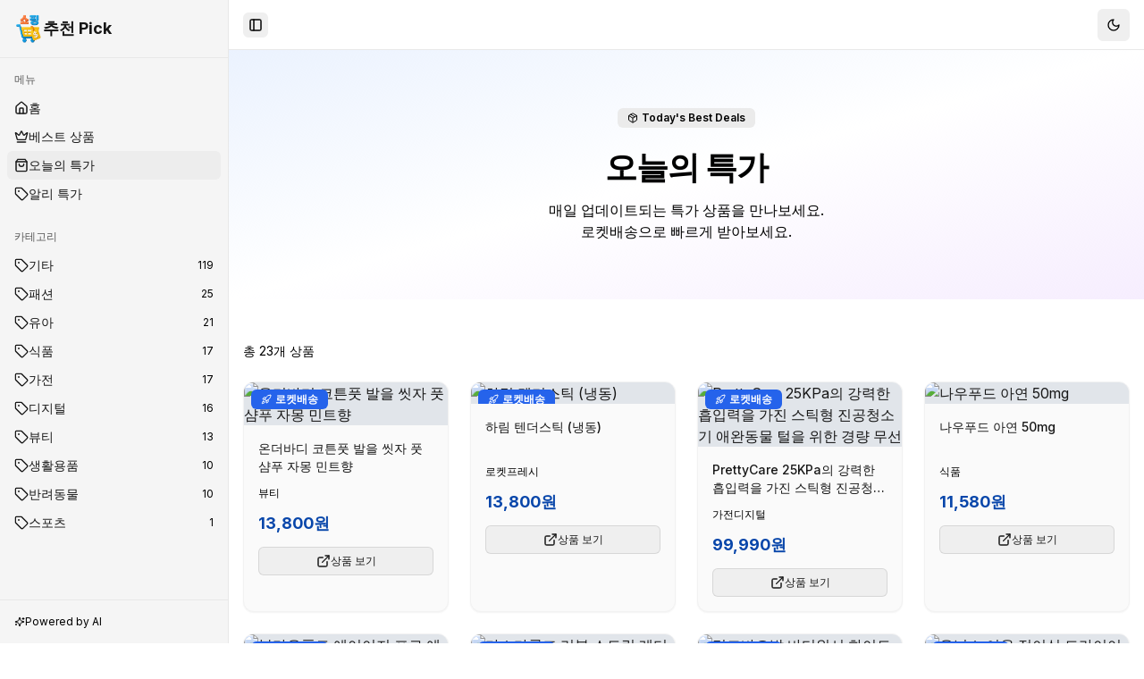

--- FILE ---
content_type: text/html; charset=utf-8
request_url: https://anicube.net/%EB%A9%94%EC%9D%B4%ED%8A%BC-%EC%88%9C%EC%A0%95%ED%98%95-%EA%B0%80%EC%A3%BD-%ED%83%80%EA%B3%B5-%EC%9E%90%EB%8F%99%EC%B0%A8-%ED%95%B8%EB%93%A4%EC%BB%A4%EB%B2%84-%EB%B8%94%EB%9E%99/
body_size: 1198
content:
<!DOCTYPE html>
<html lang="ko">
  <head>
    <meta charset="UTF-8" />
    <meta name="viewport" content="width=device-width, initial-scale=1.0, maximum-scale=1" />
    <link rel="icon" type="image/png" href="/favicon.png" />
    <title>추천 Pick - 쿠팡, 알리 상품 비교 플랫폼</title>
    <meta name="description" content="쿠팡, 알리익스프레스 상품을 한눈에 비교하세요. AI가 분석한 최저가 상품 추천과 상세 리뷰를 확인하세요." />
    <!-- Google tag (gtag.js) -->
    <script async src="https://www.googletagmanager.com/gtag/js?id=AW-10945370514"></script>
    <script>
      window.dataLayer = window.dataLayer || [];
      function gtag(){dataLayer.push(arguments);}
      gtag('js', new Date());
      gtag('config', 'AW-10945370514');
    </script>
    <link rel="preconnect" href="https://fonts.googleapis.com">
    <link rel="preconnect" href="https://fonts.gstatic.com" crossorigin>
    <link href="https://fonts.googleapis.com/css2?family=Architects+Daughter&family=DM+Sans:ital,opsz,wght@0,9..40,100..1000;1,9..40,100..1000&family=Fira+Code:wght@300..700&family=Geist+Mono:wght@100..900&family=Geist:wght@100..900&family=IBM+Plex+Mono:ital,wght@0,100;0,200;0,300;0,400;0,500;0,600;0,700;1,100;1,200;1,300;1,400;1,500;1,600;1,700&family=IBM+Plex+Sans:ital,wght@0,100..700;1,100..700&family=Inter:ital,opsz,wght@0,14..32,100..900;1,14..32,100..900&family=JetBrains+Mono:ital,wght@0,100..800;1,100..800&family=Libre+Baskerville:ital,wght@0,400;0,700;1,400&family=Lora:ital,wght@0,400..700;1,400..700&family=Merriweather:ital,opsz,wght@0,18..144,300..900;1,18..144,300..900&family=Montserrat:ital,wght@0,100..900;1,100..900&family=Open+Sans:ital,wght@0,300..800;1,300..800&family=Outfit:wght@100..900&family=Oxanium:wght@200..800&family=Playfair+Display:ital,wght@0,400..900;1,400..900&family=Plus+Jakarta+Sans:ital,wght@0,200..800;1,200..800&family=Poppins:ital,wght@0,100;0,200;0,300;0,400;0,500;0,600;0,700;0,800;0,900;1,100;1,200;1,300;1,400;1,500;1,600;1,700;1,800;1,900&family=Roboto+Mono:ital,wght@0,100..700;1,100..700&family=Roboto:ital,wght@0,100..900;1,100..900&family=Source+Code+Pro:ital,wght@0,200..900;1,200..900&family=Source+Serif+4:ital,opsz,wght@0,8..60,200..900;1,8..60,200..900&family=Space+Grotesk:wght@300..700&family=Space+Mono:ital,wght@0,400;0,700;1,400;1,700&display=swap" rel="stylesheet">
    <script type="module" crossorigin src="/assets/index-CsfKNGri.js"></script>
    <link rel="stylesheet" crossorigin href="/assets/index-o9PiTdo1.css">
  
    <!-- Server-side injected SEO tags -->
    <meta name="google-site-verification" content="j0u11xGxFI5TaNMrbk2kMq1ZJkNtXjym6m_HdZ7xYrM" />
    <meta name="naver-site-verification" content="d34dd6d8bd7dfb340513ffdf7d3e81d24266d0f6" />
    <script async src="https://pagead2.googlesyndication.com/pagead/js/adsbygoogle.js?client=ca-pub-8514068593668504"
     crossorigin="anonymous"></script>
    
<meta name="robots" content="index, follow" />

<!-- Google tag (gtag.js) -->
<script async src="https://www.googletagmanager.com/gtag/js?id=AW-10945370514"></script>
<script>
  window.dataLayer = window.dataLayer || [];
  function gtag(){dataLayer.push(arguments);}
  gtag('js', new Date());

  gtag('config', 'AW-10945370514');
</script>

<script data-noptimize="1" data-cfasync="false" data-wpfc-render="false">
  (function () {
      var script = document.createElement("script");
      script.async = 1;
      script.src = 'https://tp-em.com/NDgzMTQ2.js?t=483146';
      document.head.appendChild(script);
  })();
</script>
  
    <!-- Server-side injected SEO tags -->
    <meta name="google-site-verification" content="j0u11xGxFI5TaNMrbk2kMq1ZJkNtXjym6m_HdZ7xYrM" />
    <meta name="naver-site-verification" content="d34dd6d8bd7dfb340513ffdf7d3e81d24266d0f6" />
    <script async src="https://pagead2.googlesyndication.com/pagead/js/adsbygoogle.js?client=ca-pub-8514068593668504"
     crossorigin="anonymous"></script>
    
<meta name="robots" content="index, follow" />

<!-- Google tag (gtag.js) -->
<script async src="https://www.googletagmanager.com/gtag/js?id=AW-10945370514"></script>
<script>
  window.dataLayer = window.dataLayer || [];
  function gtag(){dataLayer.push(arguments);}
  gtag('js', new Date());

  gtag('config', 'AW-10945370514');
</script>

<script data-noptimize="1" data-cfasync="false" data-wpfc-render="false">
  (function () {
      var script = document.createElement("script");
      script.async = 1;
      script.src = 'https://tp-em.com/NDgzMTQ2.js?t=483146';
      document.head.appendChild(script);
  })();
</script>
  </head>
  <body>
    <div id="root"></div>
  </body>
</html>

--- FILE ---
content_type: text/html; charset=utf-8
request_url: https://www.google.com/recaptcha/api2/aframe
body_size: 183
content:
<!DOCTYPE HTML><html><head><meta http-equiv="content-type" content="text/html; charset=UTF-8"></head><body><script nonce="BgQ_MzUYr6geNOuv3opISw">/** Anti-fraud and anti-abuse applications only. See google.com/recaptcha */ try{var clients={'sodar':'https://pagead2.googlesyndication.com/pagead/sodar?'};window.addEventListener("message",function(a){try{if(a.source===window.parent){var b=JSON.parse(a.data);var c=clients[b['id']];if(c){var d=document.createElement('img');d.src=c+b['params']+'&rc='+(localStorage.getItem("rc::a")?sessionStorage.getItem("rc::b"):"");window.document.body.appendChild(d);sessionStorage.setItem("rc::e",parseInt(sessionStorage.getItem("rc::e")||0)+1);localStorage.setItem("rc::h",'1768786279976');}}}catch(b){}});window.parent.postMessage("_grecaptcha_ready", "*");}catch(b){}</script></body></html>

--- FILE ---
content_type: application/javascript; charset=UTF-8
request_url: https://anicube.net/assets/index-CsfKNGri.js
body_size: 186966
content:
var kb=Object.defineProperty;var $p=e=>{throw TypeError(e)};var Sb=(e,t,n)=>t in e?kb(e,t,{enumerable:!0,configurable:!0,writable:!0,value:n}):e[t]=n;var Ie=(e,t,n)=>Sb(e,typeof t!="symbol"?t+"":t,n),nd=(e,t,n)=>t.has(e)||$p("Cannot "+n);var E=(e,t,n)=>(nd(e,t,"read from private field"),n?n.call(e):t.get(e)),le=(e,t,n)=>t.has(e)?$p("Cannot add the same private member more than once"):t instanceof WeakSet?t.add(e):t.set(e,n),Q=(e,t,n,s)=>(nd(e,t,"write to private field"),s?s.call(e,n):t.set(e,n),n),me=(e,t,n)=>(nd(e,t,"access private method"),n);var Po=(e,t,n,s)=>({set _(i){Q(e,t,i,n)},get _(){return E(e,t,s)}});function Cb(e,t){for(var n=0;n<t.length;n++){const s=t[n];if(typeof s!="string"&&!Array.isArray(s)){for(const i in s)if(i!=="default"&&!(i in e)){const a=Object.getOwnPropertyDescriptor(s,i);a&&Object.defineProperty(e,i,a.get?a:{enumerable:!0,get:()=>s[i]})}}}return Object.freeze(Object.defineProperty(e,Symbol.toStringTag,{value:"Module"}))}(function(){const t=document.createElement("link").relList;if(t&&t.supports&&t.supports("modulepreload"))return;for(const i of document.querySelectorAll('link[rel="modulepreload"]'))s(i);new MutationObserver(i=>{for(const a of i)if(a.type==="childList")for(const o of a.addedNodes)o.tagName==="LINK"&&o.rel==="modulepreload"&&s(o)}).observe(document,{childList:!0,subtree:!0});function n(i){const a={};return i.integrity&&(a.integrity=i.integrity),i.referrerPolicy&&(a.referrerPolicy=i.referrerPolicy),i.crossOrigin==="use-credentials"?a.credentials="include":i.crossOrigin==="anonymous"?a.credentials="omit":a.credentials="same-origin",a}function s(i){if(i.ep)return;i.ep=!0;const a=n(i);fetch(i.href,a)}})();function hg(e){return e&&e.__esModule&&Object.prototype.hasOwnProperty.call(e,"default")?e.default:e}var fg={exports:{}},oc={},pg={exports:{}},je={};/**
 * @license React
 * react.production.min.js
 *
 * Copyright (c) Facebook, Inc. and its affiliates.
 *
 * This source code is licensed under the MIT license found in the
 * LICENSE file in the root directory of this source tree.
 */var mo=Symbol.for("react.element"),Eb=Symbol.for("react.portal"),Pb=Symbol.for("react.fragment"),Tb=Symbol.for("react.strict_mode"),Rb=Symbol.for("react.profiler"),Ab=Symbol.for("react.provider"),Ib=Symbol.for("react.context"),_b=Symbol.for("react.forward_ref"),Mb=Symbol.for("react.suspense"),Ob=Symbol.for("react.memo"),Db=Symbol.for("react.lazy"),Fp=Symbol.iterator;function Lb(e){return e===null||typeof e!="object"?null:(e=Fp&&e[Fp]||e["@@iterator"],typeof e=="function"?e:null)}var mg={isMounted:function(){return!1},enqueueForceUpdate:function(){},enqueueReplaceState:function(){},enqueueSetState:function(){}},xg=Object.assign,gg={};function Qi(e,t,n){this.props=e,this.context=t,this.refs=gg,this.updater=n||mg}Qi.prototype.isReactComponent={};Qi.prototype.setState=function(e,t){if(typeof e!="object"&&typeof e!="function"&&e!=null)throw Error("setState(...): takes an object of state variables to update or a function which returns an object of state variables.");this.updater.enqueueSetState(this,e,t,"setState")};Qi.prototype.forceUpdate=function(e){this.updater.enqueueForceUpdate(this,e,"forceUpdate")};function vg(){}vg.prototype=Qi.prototype;function Ih(e,t,n){this.props=e,this.context=t,this.refs=gg,this.updater=n||mg}var _h=Ih.prototype=new vg;_h.constructor=Ih;xg(_h,Qi.prototype);_h.isPureReactComponent=!0;var zp=Array.isArray,yg=Object.prototype.hasOwnProperty,Mh={current:null},wg={key:!0,ref:!0,__self:!0,__source:!0};function jg(e,t,n){var s,i={},a=null,o=null;if(t!=null)for(s in t.ref!==void 0&&(o=t.ref),t.key!==void 0&&(a=""+t.key),t)yg.call(t,s)&&!wg.hasOwnProperty(s)&&(i[s]=t[s]);var l=arguments.length-2;if(l===1)i.children=n;else if(1<l){for(var c=Array(l),d=0;d<l;d++)c[d]=arguments[d+2];i.children=c}if(e&&e.defaultProps)for(s in l=e.defaultProps,l)i[s]===void 0&&(i[s]=l[s]);return{$$typeof:mo,type:e,key:a,ref:o,props:i,_owner:Mh.current}}function $b(e,t){return{$$typeof:mo,type:e.type,key:t,ref:e.ref,props:e.props,_owner:e._owner}}function Oh(e){return typeof e=="object"&&e!==null&&e.$$typeof===mo}function Fb(e){var t={"=":"=0",":":"=2"};return"$"+e.replace(/[=:]/g,function(n){return t[n]})}var Vp=/\/+/g;function rd(e,t){return typeof e=="object"&&e!==null&&e.key!=null?Fb(""+e.key):t.toString(36)}function rl(e,t,n,s,i){var a=typeof e;(a==="undefined"||a==="boolean")&&(e=null);var o=!1;if(e===null)o=!0;else switch(a){case"string":case"number":o=!0;break;case"object":switch(e.$$typeof){case mo:case Eb:o=!0}}if(o)return o=e,i=i(o),e=s===""?"."+rd(o,0):s,zp(i)?(n="",e!=null&&(n=e.replace(Vp,"$&/")+"/"),rl(i,t,n,"",function(d){return d})):i!=null&&(Oh(i)&&(i=$b(i,n+(!i.key||o&&o.key===i.key?"":(""+i.key).replace(Vp,"$&/")+"/")+e)),t.push(i)),1;if(o=0,s=s===""?".":s+":",zp(e))for(var l=0;l<e.length;l++){a=e[l];var c=s+rd(a,l);o+=rl(a,t,n,c,i)}else if(c=Lb(e),typeof c=="function")for(e=c.call(e),l=0;!(a=e.next()).done;)a=a.value,c=s+rd(a,l++),o+=rl(a,t,n,c,i);else if(a==="object")throw t=String(e),Error("Objects are not valid as a React child (found: "+(t==="[object Object]"?"object with keys {"+Object.keys(e).join(", ")+"}":t)+"). If you meant to render a collection of children, use an array instead.");return o}function To(e,t,n){if(e==null)return e;var s=[],i=0;return rl(e,s,"","",function(a){return t.call(n,a,i++)}),s}function zb(e){if(e._status===-1){var t=e._result;t=t(),t.then(function(n){(e._status===0||e._status===-1)&&(e._status=1,e._result=n)},function(n){(e._status===0||e._status===-1)&&(e._status=2,e._result=n)}),e._status===-1&&(e._status=0,e._result=t)}if(e._status===1)return e._result.default;throw e._result}var Pt={current:null},sl={transition:null},Vb={ReactCurrentDispatcher:Pt,ReactCurrentBatchConfig:sl,ReactCurrentOwner:Mh};function bg(){throw Error("act(...) is not supported in production builds of React.")}je.Children={map:To,forEach:function(e,t,n){To(e,function(){t.apply(this,arguments)},n)},count:function(e){var t=0;return To(e,function(){t++}),t},toArray:function(e){return To(e,function(t){return t})||[]},only:function(e){if(!Oh(e))throw Error("React.Children.only expected to receive a single React element child.");return e}};je.Component=Qi;je.Fragment=Pb;je.Profiler=Rb;je.PureComponent=Ih;je.StrictMode=Tb;je.Suspense=Mb;je.__SECRET_INTERNALS_DO_NOT_USE_OR_YOU_WILL_BE_FIRED=Vb;je.act=bg;je.cloneElement=function(e,t,n){if(e==null)throw Error("React.cloneElement(...): The argument must be a React element, but you passed "+e+".");var s=xg({},e.props),i=e.key,a=e.ref,o=e._owner;if(t!=null){if(t.ref!==void 0&&(a=t.ref,o=Mh.current),t.key!==void 0&&(i=""+t.key),e.type&&e.type.defaultProps)var l=e.type.defaultProps;for(c in t)yg.call(t,c)&&!wg.hasOwnProperty(c)&&(s[c]=t[c]===void 0&&l!==void 0?l[c]:t[c])}var c=arguments.length-2;if(c===1)s.children=n;else if(1<c){l=Array(c);for(var d=0;d<c;d++)l[d]=arguments[d+2];s.children=l}return{$$typeof:mo,type:e.type,key:i,ref:a,props:s,_owner:o}};je.createContext=function(e){return e={$$typeof:Ib,_currentValue:e,_currentValue2:e,_threadCount:0,Provider:null,Consumer:null,_defaultValue:null,_globalName:null},e.Provider={$$typeof:Ab,_context:e},e.Consumer=e};je.createElement=jg;je.createFactory=function(e){var t=jg.bind(null,e);return t.type=e,t};je.createRef=function(){return{current:null}};je.forwardRef=function(e){return{$$typeof:_b,render:e}};je.isValidElement=Oh;je.lazy=function(e){return{$$typeof:Db,_payload:{_status:-1,_result:e},_init:zb}};je.memo=function(e,t){return{$$typeof:Ob,type:e,compare:t===void 0?null:t}};je.startTransition=function(e){var t=sl.transition;sl.transition={};try{e()}finally{sl.transition=t}};je.unstable_act=bg;je.useCallback=function(e,t){return Pt.current.useCallback(e,t)};je.useContext=function(e){return Pt.current.useContext(e)};je.useDebugValue=function(){};je.useDeferredValue=function(e){return Pt.current.useDeferredValue(e)};je.useEffect=function(e,t){return Pt.current.useEffect(e,t)};je.useId=function(){return Pt.current.useId()};je.useImperativeHandle=function(e,t,n){return Pt.current.useImperativeHandle(e,t,n)};je.useInsertionEffect=function(e,t){return Pt.current.useInsertionEffect(e,t)};je.useLayoutEffect=function(e,t){return Pt.current.useLayoutEffect(e,t)};je.useMemo=function(e,t){return Pt.current.useMemo(e,t)};je.useReducer=function(e,t,n){return Pt.current.useReducer(e,t,n)};je.useRef=function(e){return Pt.current.useRef(e)};je.useState=function(e){return Pt.current.useState(e)};je.useSyncExternalStore=function(e,t,n){return Pt.current.useSyncExternalStore(e,t,n)};je.useTransition=function(){return Pt.current.useTransition()};je.version="18.3.1";pg.exports=je;var f=pg.exports;const yr=hg(f),Ng=Cb({__proto__:null,default:yr},[f]);/**
 * @license React
 * react-jsx-runtime.production.min.js
 *
 * Copyright (c) Facebook, Inc. and its affiliates.
 *
 * This source code is licensed under the MIT license found in the
 * LICENSE file in the root directory of this source tree.
 */var Bb=f,Ub=Symbol.for("react.element"),Kb=Symbol.for("react.fragment"),Hb=Object.prototype.hasOwnProperty,Wb=Bb.__SECRET_INTERNALS_DO_NOT_USE_OR_YOU_WILL_BE_FIRED.ReactCurrentOwner,qb={key:!0,ref:!0,__self:!0,__source:!0};function kg(e,t,n){var s,i={},a=null,o=null;n!==void 0&&(a=""+n),t.key!==void 0&&(a=""+t.key),t.ref!==void 0&&(o=t.ref);for(s in t)Hb.call(t,s)&&!qb.hasOwnProperty(s)&&(i[s]=t[s]);if(e&&e.defaultProps)for(s in t=e.defaultProps,t)i[s]===void 0&&(i[s]=t[s]);return{$$typeof:Ub,type:e,key:a,ref:o,props:i,_owner:Wb.current}}oc.Fragment=Kb;oc.jsx=kg;oc.jsxs=kg;fg.exports=oc;var r=fg.exports,Sg={exports:{}},Jt={},Cg={exports:{}},Eg={};/**
 * @license React
 * scheduler.production.min.js
 *
 * Copyright (c) Facebook, Inc. and its affiliates.
 *
 * This source code is licensed under the MIT license found in the
 * LICENSE file in the root directory of this source tree.
 */(function(e){function t(I,L){var V=I.length;I.push(L);e:for(;0<V;){var U=V-1>>>1,O=I[U];if(0<i(O,L))I[U]=L,I[V]=O,V=U;else break e}}function n(I){return I.length===0?null:I[0]}function s(I){if(I.length===0)return null;var L=I[0],V=I.pop();if(V!==L){I[0]=V;e:for(var U=0,O=I.length,ne=O>>>1;U<ne;){var Ee=2*(U+1)-1,ct=I[Ee],dt=Ee+1,oe=I[dt];if(0>i(ct,V))dt<O&&0>i(oe,ct)?(I[U]=oe,I[dt]=V,U=dt):(I[U]=ct,I[Ee]=V,U=Ee);else if(dt<O&&0>i(oe,V))I[U]=oe,I[dt]=V,U=dt;else break e}}return L}function i(I,L){var V=I.sortIndex-L.sortIndex;return V!==0?V:I.id-L.id}if(typeof performance=="object"&&typeof performance.now=="function"){var a=performance;e.unstable_now=function(){return a.now()}}else{var o=Date,l=o.now();e.unstable_now=function(){return o.now()-l}}var c=[],d=[],p=1,h=null,u=3,m=!1,j=!1,x=!1,y=typeof setTimeout=="function"?setTimeout:null,v=typeof clearTimeout=="function"?clearTimeout:null,g=typeof setImmediate<"u"?setImmediate:null;typeof navigator<"u"&&navigator.scheduling!==void 0&&navigator.scheduling.isInputPending!==void 0&&navigator.scheduling.isInputPending.bind(navigator.scheduling);function b(I){for(var L=n(d);L!==null;){if(L.callback===null)s(d);else if(L.startTime<=I)s(d),L.sortIndex=L.expirationTime,t(c,L);else break;L=n(d)}}function w(I){if(x=!1,b(I),!j)if(n(c)!==null)j=!0,_(N);else{var L=n(d);L!==null&&W(w,L.startTime-I)}}function N(I,L){j=!1,x&&(x=!1,v(P),P=-1),m=!0;var V=u;try{for(b(L),h=n(c);h!==null&&(!(h.expirationTime>L)||I&&!F());){var U=h.callback;if(typeof U=="function"){h.callback=null,u=h.priorityLevel;var O=U(h.expirationTime<=L);L=e.unstable_now(),typeof O=="function"?h.callback=O:h===n(c)&&s(c),b(L)}else s(c);h=n(c)}if(h!==null)var ne=!0;else{var Ee=n(d);Ee!==null&&W(w,Ee.startTime-L),ne=!1}return ne}finally{h=null,u=V,m=!1}}var C=!1,k=null,P=-1,A=5,M=-1;function F(){return!(e.unstable_now()-M<A)}function D(){if(k!==null){var I=e.unstable_now();M=I;var L=!0;try{L=k(!0,I)}finally{L?S():(C=!1,k=null)}}else C=!1}var S;if(typeof g=="function")S=function(){g(D)};else if(typeof MessageChannel<"u"){var R=new MessageChannel,K=R.port2;R.port1.onmessage=D,S=function(){K.postMessage(null)}}else S=function(){y(D,0)};function _(I){k=I,C||(C=!0,S())}function W(I,L){P=y(function(){I(e.unstable_now())},L)}e.unstable_IdlePriority=5,e.unstable_ImmediatePriority=1,e.unstable_LowPriority=4,e.unstable_NormalPriority=3,e.unstable_Profiling=null,e.unstable_UserBlockingPriority=2,e.unstable_cancelCallback=function(I){I.callback=null},e.unstable_continueExecution=function(){j||m||(j=!0,_(N))},e.unstable_forceFrameRate=function(I){0>I||125<I?console.error("forceFrameRate takes a positive int between 0 and 125, forcing frame rates higher than 125 fps is not supported"):A=0<I?Math.floor(1e3/I):5},e.unstable_getCurrentPriorityLevel=function(){return u},e.unstable_getFirstCallbackNode=function(){return n(c)},e.unstable_next=function(I){switch(u){case 1:case 2:case 3:var L=3;break;default:L=u}var V=u;u=L;try{return I()}finally{u=V}},e.unstable_pauseExecution=function(){},e.unstable_requestPaint=function(){},e.unstable_runWithPriority=function(I,L){switch(I){case 1:case 2:case 3:case 4:case 5:break;default:I=3}var V=u;u=I;try{return L()}finally{u=V}},e.unstable_scheduleCallback=function(I,L,V){var U=e.unstable_now();switch(typeof V=="object"&&V!==null?(V=V.delay,V=typeof V=="number"&&0<V?U+V:U):V=U,I){case 1:var O=-1;break;case 2:O=250;break;case 5:O=1073741823;break;case 4:O=1e4;break;default:O=5e3}return O=V+O,I={id:p++,callback:L,priorityLevel:I,startTime:V,expirationTime:O,sortIndex:-1},V>U?(I.sortIndex=V,t(d,I),n(c)===null&&I===n(d)&&(x?(v(P),P=-1):x=!0,W(w,V-U))):(I.sortIndex=O,t(c,I),j||m||(j=!0,_(N))),I},e.unstable_shouldYield=F,e.unstable_wrapCallback=function(I){var L=u;return function(){var V=u;u=L;try{return I.apply(this,arguments)}finally{u=V}}}})(Eg);Cg.exports=Eg;var Gb=Cg.exports;/**
 * @license React
 * react-dom.production.min.js
 *
 * Copyright (c) Facebook, Inc. and its affiliates.
 *
 * This source code is licensed under the MIT license found in the
 * LICENSE file in the root directory of this source tree.
 */var Qb=f,Yt=Gb;function z(e){for(var t="https://reactjs.org/docs/error-decoder.html?invariant="+e,n=1;n<arguments.length;n++)t+="&args[]="+encodeURIComponent(arguments[n]);return"Minified React error #"+e+"; visit "+t+" for the full message or use the non-minified dev environment for full errors and additional helpful warnings."}var Pg=new Set,za={};function zs(e,t){Mi(e,t),Mi(e+"Capture",t)}function Mi(e,t){for(za[e]=t,e=0;e<t.length;e++)Pg.add(t[e])}var cr=!(typeof window>"u"||typeof window.document>"u"||typeof window.document.createElement>"u"),eu=Object.prototype.hasOwnProperty,Xb=/^[:A-Z_a-z\u00C0-\u00D6\u00D8-\u00F6\u00F8-\u02FF\u0370-\u037D\u037F-\u1FFF\u200C-\u200D\u2070-\u218F\u2C00-\u2FEF\u3001-\uD7FF\uF900-\uFDCF\uFDF0-\uFFFD][:A-Z_a-z\u00C0-\u00D6\u00D8-\u00F6\u00F8-\u02FF\u0370-\u037D\u037F-\u1FFF\u200C-\u200D\u2070-\u218F\u2C00-\u2FEF\u3001-\uD7FF\uF900-\uFDCF\uFDF0-\uFFFD\-.0-9\u00B7\u0300-\u036F\u203F-\u2040]*$/,Bp={},Up={};function Yb(e){return eu.call(Up,e)?!0:eu.call(Bp,e)?!1:Xb.test(e)?Up[e]=!0:(Bp[e]=!0,!1)}function Zb(e,t,n,s){if(n!==null&&n.type===0)return!1;switch(typeof t){case"function":case"symbol":return!0;case"boolean":return s?!1:n!==null?!n.acceptsBooleans:(e=e.toLowerCase().slice(0,5),e!=="data-"&&e!=="aria-");default:return!1}}function Jb(e,t,n,s){if(t===null||typeof t>"u"||Zb(e,t,n,s))return!0;if(s)return!1;if(n!==null)switch(n.type){case 3:return!t;case 4:return t===!1;case 5:return isNaN(t);case 6:return isNaN(t)||1>t}return!1}function Tt(e,t,n,s,i,a,o){this.acceptsBooleans=t===2||t===3||t===4,this.attributeName=s,this.attributeNamespace=i,this.mustUseProperty=n,this.propertyName=e,this.type=t,this.sanitizeURL=a,this.removeEmptyString=o}var pt={};"children dangerouslySetInnerHTML defaultValue defaultChecked innerHTML suppressContentEditableWarning suppressHydrationWarning style".split(" ").forEach(function(e){pt[e]=new Tt(e,0,!1,e,null,!1,!1)});[["acceptCharset","accept-charset"],["className","class"],["htmlFor","for"],["httpEquiv","http-equiv"]].forEach(function(e){var t=e[0];pt[t]=new Tt(t,1,!1,e[1],null,!1,!1)});["contentEditable","draggable","spellCheck","value"].forEach(function(e){pt[e]=new Tt(e,2,!1,e.toLowerCase(),null,!1,!1)});["autoReverse","externalResourcesRequired","focusable","preserveAlpha"].forEach(function(e){pt[e]=new Tt(e,2,!1,e,null,!1,!1)});"allowFullScreen async autoFocus autoPlay controls default defer disabled disablePictureInPicture disableRemotePlayback formNoValidate hidden loop noModule noValidate open playsInline readOnly required reversed scoped seamless itemScope".split(" ").forEach(function(e){pt[e]=new Tt(e,3,!1,e.toLowerCase(),null,!1,!1)});["checked","multiple","muted","selected"].forEach(function(e){pt[e]=new Tt(e,3,!0,e,null,!1,!1)});["capture","download"].forEach(function(e){pt[e]=new Tt(e,4,!1,e,null,!1,!1)});["cols","rows","size","span"].forEach(function(e){pt[e]=new Tt(e,6,!1,e,null,!1,!1)});["rowSpan","start"].forEach(function(e){pt[e]=new Tt(e,5,!1,e.toLowerCase(),null,!1,!1)});var Dh=/[\-:]([a-z])/g;function Lh(e){return e[1].toUpperCase()}"accent-height alignment-baseline arabic-form baseline-shift cap-height clip-path clip-rule color-interpolation color-interpolation-filters color-profile color-rendering dominant-baseline enable-background fill-opacity fill-rule flood-color flood-opacity font-family font-size font-size-adjust font-stretch font-style font-variant font-weight glyph-name glyph-orientation-horizontal glyph-orientation-vertical horiz-adv-x horiz-origin-x image-rendering letter-spacing lighting-color marker-end marker-mid marker-start overline-position overline-thickness paint-order panose-1 pointer-events rendering-intent shape-rendering stop-color stop-opacity strikethrough-position strikethrough-thickness stroke-dasharray stroke-dashoffset stroke-linecap stroke-linejoin stroke-miterlimit stroke-opacity stroke-width text-anchor text-decoration text-rendering underline-position underline-thickness unicode-bidi unicode-range units-per-em v-alphabetic v-hanging v-ideographic v-mathematical vector-effect vert-adv-y vert-origin-x vert-origin-y word-spacing writing-mode xmlns:xlink x-height".split(" ").forEach(function(e){var t=e.replace(Dh,Lh);pt[t]=new Tt(t,1,!1,e,null,!1,!1)});"xlink:actuate xlink:arcrole xlink:role xlink:show xlink:title xlink:type".split(" ").forEach(function(e){var t=e.replace(Dh,Lh);pt[t]=new Tt(t,1,!1,e,"http://www.w3.org/1999/xlink",!1,!1)});["xml:base","xml:lang","xml:space"].forEach(function(e){var t=e.replace(Dh,Lh);pt[t]=new Tt(t,1,!1,e,"http://www.w3.org/XML/1998/namespace",!1,!1)});["tabIndex","crossOrigin"].forEach(function(e){pt[e]=new Tt(e,1,!1,e.toLowerCase(),null,!1,!1)});pt.xlinkHref=new Tt("xlinkHref",1,!1,"xlink:href","http://www.w3.org/1999/xlink",!0,!1);["src","href","action","formAction"].forEach(function(e){pt[e]=new Tt(e,1,!1,e.toLowerCase(),null,!0,!0)});function $h(e,t,n,s){var i=pt.hasOwnProperty(t)?pt[t]:null;(i!==null?i.type!==0:s||!(2<t.length)||t[0]!=="o"&&t[0]!=="O"||t[1]!=="n"&&t[1]!=="N")&&(Jb(t,n,i,s)&&(n=null),s||i===null?Yb(t)&&(n===null?e.removeAttribute(t):e.setAttribute(t,""+n)):i.mustUseProperty?e[i.propertyName]=n===null?i.type===3?!1:"":n:(t=i.attributeName,s=i.attributeNamespace,n===null?e.removeAttribute(t):(i=i.type,n=i===3||i===4&&n===!0?"":""+n,s?e.setAttributeNS(s,t,n):e.setAttribute(t,n))))}var mr=Qb.__SECRET_INTERNALS_DO_NOT_USE_OR_YOU_WILL_BE_FIRED,Ro=Symbol.for("react.element"),Ys=Symbol.for("react.portal"),Zs=Symbol.for("react.fragment"),Fh=Symbol.for("react.strict_mode"),tu=Symbol.for("react.profiler"),Tg=Symbol.for("react.provider"),Rg=Symbol.for("react.context"),zh=Symbol.for("react.forward_ref"),nu=Symbol.for("react.suspense"),ru=Symbol.for("react.suspense_list"),Vh=Symbol.for("react.memo"),br=Symbol.for("react.lazy"),Ag=Symbol.for("react.offscreen"),Kp=Symbol.iterator;function la(e){return e===null||typeof e!="object"?null:(e=Kp&&e[Kp]||e["@@iterator"],typeof e=="function"?e:null)}var He=Object.assign,sd;function ja(e){if(sd===void 0)try{throw Error()}catch(n){var t=n.stack.trim().match(/\n( *(at )?)/);sd=t&&t[1]||""}return`
`+sd+e}var id=!1;function ad(e,t){if(!e||id)return"";id=!0;var n=Error.prepareStackTrace;Error.prepareStackTrace=void 0;try{if(t)if(t=function(){throw Error()},Object.defineProperty(t.prototype,"props",{set:function(){throw Error()}}),typeof Reflect=="object"&&Reflect.construct){try{Reflect.construct(t,[])}catch(d){var s=d}Reflect.construct(e,[],t)}else{try{t.call()}catch(d){s=d}e.call(t.prototype)}else{try{throw Error()}catch(d){s=d}e()}}catch(d){if(d&&s&&typeof d.stack=="string"){for(var i=d.stack.split(`
`),a=s.stack.split(`
`),o=i.length-1,l=a.length-1;1<=o&&0<=l&&i[o]!==a[l];)l--;for(;1<=o&&0<=l;o--,l--)if(i[o]!==a[l]){if(o!==1||l!==1)do if(o--,l--,0>l||i[o]!==a[l]){var c=`
`+i[o].replace(" at new "," at ");return e.displayName&&c.includes("<anonymous>")&&(c=c.replace("<anonymous>",e.displayName)),c}while(1<=o&&0<=l);break}}}finally{id=!1,Error.prepareStackTrace=n}return(e=e?e.displayName||e.name:"")?ja(e):""}function eN(e){switch(e.tag){case 5:return ja(e.type);case 16:return ja("Lazy");case 13:return ja("Suspense");case 19:return ja("SuspenseList");case 0:case 2:case 15:return e=ad(e.type,!1),e;case 11:return e=ad(e.type.render,!1),e;case 1:return e=ad(e.type,!0),e;default:return""}}function su(e){if(e==null)return null;if(typeof e=="function")return e.displayName||e.name||null;if(typeof e=="string")return e;switch(e){case Zs:return"Fragment";case Ys:return"Portal";case tu:return"Profiler";case Fh:return"StrictMode";case nu:return"Suspense";case ru:return"SuspenseList"}if(typeof e=="object")switch(e.$$typeof){case Rg:return(e.displayName||"Context")+".Consumer";case Tg:return(e._context.displayName||"Context")+".Provider";case zh:var t=e.render;return e=e.displayName,e||(e=t.displayName||t.name||"",e=e!==""?"ForwardRef("+e+")":"ForwardRef"),e;case Vh:return t=e.displayName||null,t!==null?t:su(e.type)||"Memo";case br:t=e._payload,e=e._init;try{return su(e(t))}catch{}}return null}function tN(e){var t=e.type;switch(e.tag){case 24:return"Cache";case 9:return(t.displayName||"Context")+".Consumer";case 10:return(t._context.displayName||"Context")+".Provider";case 18:return"DehydratedFragment";case 11:return e=t.render,e=e.displayName||e.name||"",t.displayName||(e!==""?"ForwardRef("+e+")":"ForwardRef");case 7:return"Fragment";case 5:return t;case 4:return"Portal";case 3:return"Root";case 6:return"Text";case 16:return su(t);case 8:return t===Fh?"StrictMode":"Mode";case 22:return"Offscreen";case 12:return"Profiler";case 21:return"Scope";case 13:return"Suspense";case 19:return"SuspenseList";case 25:return"TracingMarker";case 1:case 0:case 17:case 2:case 14:case 15:if(typeof t=="function")return t.displayName||t.name||null;if(typeof t=="string")return t}return null}function Zr(e){switch(typeof e){case"boolean":case"number":case"string":case"undefined":return e;case"object":return e;default:return""}}function Ig(e){var t=e.type;return(e=e.nodeName)&&e.toLowerCase()==="input"&&(t==="checkbox"||t==="radio")}function nN(e){var t=Ig(e)?"checked":"value",n=Object.getOwnPropertyDescriptor(e.constructor.prototype,t),s=""+e[t];if(!e.hasOwnProperty(t)&&typeof n<"u"&&typeof n.get=="function"&&typeof n.set=="function"){var i=n.get,a=n.set;return Object.defineProperty(e,t,{configurable:!0,get:function(){return i.call(this)},set:function(o){s=""+o,a.call(this,o)}}),Object.defineProperty(e,t,{enumerable:n.enumerable}),{getValue:function(){return s},setValue:function(o){s=""+o},stopTracking:function(){e._valueTracker=null,delete e[t]}}}}function Ao(e){e._valueTracker||(e._valueTracker=nN(e))}function _g(e){if(!e)return!1;var t=e._valueTracker;if(!t)return!0;var n=t.getValue(),s="";return e&&(s=Ig(e)?e.checked?"true":"false":e.value),e=s,e!==n?(t.setValue(e),!0):!1}function jl(e){if(e=e||(typeof document<"u"?document:void 0),typeof e>"u")return null;try{return e.activeElement||e.body}catch{return e.body}}function iu(e,t){var n=t.checked;return He({},t,{defaultChecked:void 0,defaultValue:void 0,value:void 0,checked:n??e._wrapperState.initialChecked})}function Hp(e,t){var n=t.defaultValue==null?"":t.defaultValue,s=t.checked!=null?t.checked:t.defaultChecked;n=Zr(t.value!=null?t.value:n),e._wrapperState={initialChecked:s,initialValue:n,controlled:t.type==="checkbox"||t.type==="radio"?t.checked!=null:t.value!=null}}function Mg(e,t){t=t.checked,t!=null&&$h(e,"checked",t,!1)}function au(e,t){Mg(e,t);var n=Zr(t.value),s=t.type;if(n!=null)s==="number"?(n===0&&e.value===""||e.value!=n)&&(e.value=""+n):e.value!==""+n&&(e.value=""+n);else if(s==="submit"||s==="reset"){e.removeAttribute("value");return}t.hasOwnProperty("value")?ou(e,t.type,n):t.hasOwnProperty("defaultValue")&&ou(e,t.type,Zr(t.defaultValue)),t.checked==null&&t.defaultChecked!=null&&(e.defaultChecked=!!t.defaultChecked)}function Wp(e,t,n){if(t.hasOwnProperty("value")||t.hasOwnProperty("defaultValue")){var s=t.type;if(!(s!=="submit"&&s!=="reset"||t.value!==void 0&&t.value!==null))return;t=""+e._wrapperState.initialValue,n||t===e.value||(e.value=t),e.defaultValue=t}n=e.name,n!==""&&(e.name=""),e.defaultChecked=!!e._wrapperState.initialChecked,n!==""&&(e.name=n)}function ou(e,t,n){(t!=="number"||jl(e.ownerDocument)!==e)&&(n==null?e.defaultValue=""+e._wrapperState.initialValue:e.defaultValue!==""+n&&(e.defaultValue=""+n))}var ba=Array.isArray;function ci(e,t,n,s){if(e=e.options,t){t={};for(var i=0;i<n.length;i++)t["$"+n[i]]=!0;for(n=0;n<e.length;n++)i=t.hasOwnProperty("$"+e[n].value),e[n].selected!==i&&(e[n].selected=i),i&&s&&(e[n].defaultSelected=!0)}else{for(n=""+Zr(n),t=null,i=0;i<e.length;i++){if(e[i].value===n){e[i].selected=!0,s&&(e[i].defaultSelected=!0);return}t!==null||e[i].disabled||(t=e[i])}t!==null&&(t.selected=!0)}}function lu(e,t){if(t.dangerouslySetInnerHTML!=null)throw Error(z(91));return He({},t,{value:void 0,defaultValue:void 0,children:""+e._wrapperState.initialValue})}function qp(e,t){var n=t.value;if(n==null){if(n=t.children,t=t.defaultValue,n!=null){if(t!=null)throw Error(z(92));if(ba(n)){if(1<n.length)throw Error(z(93));n=n[0]}t=n}t==null&&(t=""),n=t}e._wrapperState={initialValue:Zr(n)}}function Og(e,t){var n=Zr(t.value),s=Zr(t.defaultValue);n!=null&&(n=""+n,n!==e.value&&(e.value=n),t.defaultValue==null&&e.defaultValue!==n&&(e.defaultValue=n)),s!=null&&(e.defaultValue=""+s)}function Gp(e){var t=e.textContent;t===e._wrapperState.initialValue&&t!==""&&t!==null&&(e.value=t)}function Dg(e){switch(e){case"svg":return"http://www.w3.org/2000/svg";case"math":return"http://www.w3.org/1998/Math/MathML";default:return"http://www.w3.org/1999/xhtml"}}function cu(e,t){return e==null||e==="http://www.w3.org/1999/xhtml"?Dg(t):e==="http://www.w3.org/2000/svg"&&t==="foreignObject"?"http://www.w3.org/1999/xhtml":e}var Io,Lg=function(e){return typeof MSApp<"u"&&MSApp.execUnsafeLocalFunction?function(t,n,s,i){MSApp.execUnsafeLocalFunction(function(){return e(t,n,s,i)})}:e}(function(e,t){if(e.namespaceURI!=="http://www.w3.org/2000/svg"||"innerHTML"in e)e.innerHTML=t;else{for(Io=Io||document.createElement("div"),Io.innerHTML="<svg>"+t.valueOf().toString()+"</svg>",t=Io.firstChild;e.firstChild;)e.removeChild(e.firstChild);for(;t.firstChild;)e.appendChild(t.firstChild)}});function Va(e,t){if(t){var n=e.firstChild;if(n&&n===e.lastChild&&n.nodeType===3){n.nodeValue=t;return}}e.textContent=t}var Ta={animationIterationCount:!0,aspectRatio:!0,borderImageOutset:!0,borderImageSlice:!0,borderImageWidth:!0,boxFlex:!0,boxFlexGroup:!0,boxOrdinalGroup:!0,columnCount:!0,columns:!0,flex:!0,flexGrow:!0,flexPositive:!0,flexShrink:!0,flexNegative:!0,flexOrder:!0,gridArea:!0,gridRow:!0,gridRowEnd:!0,gridRowSpan:!0,gridRowStart:!0,gridColumn:!0,gridColumnEnd:!0,gridColumnSpan:!0,gridColumnStart:!0,fontWeight:!0,lineClamp:!0,lineHeight:!0,opacity:!0,order:!0,orphans:!0,tabSize:!0,widows:!0,zIndex:!0,zoom:!0,fillOpacity:!0,floodOpacity:!0,stopOpacity:!0,strokeDasharray:!0,strokeDashoffset:!0,strokeMiterlimit:!0,strokeOpacity:!0,strokeWidth:!0},rN=["Webkit","ms","Moz","O"];Object.keys(Ta).forEach(function(e){rN.forEach(function(t){t=t+e.charAt(0).toUpperCase()+e.substring(1),Ta[t]=Ta[e]})});function $g(e,t,n){return t==null||typeof t=="boolean"||t===""?"":n||typeof t!="number"||t===0||Ta.hasOwnProperty(e)&&Ta[e]?(""+t).trim():t+"px"}function Fg(e,t){e=e.style;for(var n in t)if(t.hasOwnProperty(n)){var s=n.indexOf("--")===0,i=$g(n,t[n],s);n==="float"&&(n="cssFloat"),s?e.setProperty(n,i):e[n]=i}}var sN=He({menuitem:!0},{area:!0,base:!0,br:!0,col:!0,embed:!0,hr:!0,img:!0,input:!0,keygen:!0,link:!0,meta:!0,param:!0,source:!0,track:!0,wbr:!0});function du(e,t){if(t){if(sN[e]&&(t.children!=null||t.dangerouslySetInnerHTML!=null))throw Error(z(137,e));if(t.dangerouslySetInnerHTML!=null){if(t.children!=null)throw Error(z(60));if(typeof t.dangerouslySetInnerHTML!="object"||!("__html"in t.dangerouslySetInnerHTML))throw Error(z(61))}if(t.style!=null&&typeof t.style!="object")throw Error(z(62))}}function uu(e,t){if(e.indexOf("-")===-1)return typeof t.is=="string";switch(e){case"annotation-xml":case"color-profile":case"font-face":case"font-face-src":case"font-face-uri":case"font-face-format":case"font-face-name":case"missing-glyph":return!1;default:return!0}}var hu=null;function Bh(e){return e=e.target||e.srcElement||window,e.correspondingUseElement&&(e=e.correspondingUseElement),e.nodeType===3?e.parentNode:e}var fu=null,di=null,ui=null;function Qp(e){if(e=vo(e)){if(typeof fu!="function")throw Error(z(280));var t=e.stateNode;t&&(t=hc(t),fu(e.stateNode,e.type,t))}}function zg(e){di?ui?ui.push(e):ui=[e]:di=e}function Vg(){if(di){var e=di,t=ui;if(ui=di=null,Qp(e),t)for(e=0;e<t.length;e++)Qp(t[e])}}function Bg(e,t){return e(t)}function Ug(){}var od=!1;function Kg(e,t,n){if(od)return e(t,n);od=!0;try{return Bg(e,t,n)}finally{od=!1,(di!==null||ui!==null)&&(Ug(),Vg())}}function Ba(e,t){var n=e.stateNode;if(n===null)return null;var s=hc(n);if(s===null)return null;n=s[t];e:switch(t){case"onClick":case"onClickCapture":case"onDoubleClick":case"onDoubleClickCapture":case"onMouseDown":case"onMouseDownCapture":case"onMouseMove":case"onMouseMoveCapture":case"onMouseUp":case"onMouseUpCapture":case"onMouseEnter":(s=!s.disabled)||(e=e.type,s=!(e==="button"||e==="input"||e==="select"||e==="textarea")),e=!s;break e;default:e=!1}if(e)return null;if(n&&typeof n!="function")throw Error(z(231,t,typeof n));return n}var pu=!1;if(cr)try{var ca={};Object.defineProperty(ca,"passive",{get:function(){pu=!0}}),window.addEventListener("test",ca,ca),window.removeEventListener("test",ca,ca)}catch{pu=!1}function iN(e,t,n,s,i,a,o,l,c){var d=Array.prototype.slice.call(arguments,3);try{t.apply(n,d)}catch(p){this.onError(p)}}var Ra=!1,bl=null,Nl=!1,mu=null,aN={onError:function(e){Ra=!0,bl=e}};function oN(e,t,n,s,i,a,o,l,c){Ra=!1,bl=null,iN.apply(aN,arguments)}function lN(e,t,n,s,i,a,o,l,c){if(oN.apply(this,arguments),Ra){if(Ra){var d=bl;Ra=!1,bl=null}else throw Error(z(198));Nl||(Nl=!0,mu=d)}}function Vs(e){var t=e,n=e;if(e.alternate)for(;t.return;)t=t.return;else{e=t;do t=e,t.flags&4098&&(n=t.return),e=t.return;while(e)}return t.tag===3?n:null}function Hg(e){if(e.tag===13){var t=e.memoizedState;if(t===null&&(e=e.alternate,e!==null&&(t=e.memoizedState)),t!==null)return t.dehydrated}return null}function Xp(e){if(Vs(e)!==e)throw Error(z(188))}function cN(e){var t=e.alternate;if(!t){if(t=Vs(e),t===null)throw Error(z(188));return t!==e?null:e}for(var n=e,s=t;;){var i=n.return;if(i===null)break;var a=i.alternate;if(a===null){if(s=i.return,s!==null){n=s;continue}break}if(i.child===a.child){for(a=i.child;a;){if(a===n)return Xp(i),e;if(a===s)return Xp(i),t;a=a.sibling}throw Error(z(188))}if(n.return!==s.return)n=i,s=a;else{for(var o=!1,l=i.child;l;){if(l===n){o=!0,n=i,s=a;break}if(l===s){o=!0,s=i,n=a;break}l=l.sibling}if(!o){for(l=a.child;l;){if(l===n){o=!0,n=a,s=i;break}if(l===s){o=!0,s=a,n=i;break}l=l.sibling}if(!o)throw Error(z(189))}}if(n.alternate!==s)throw Error(z(190))}if(n.tag!==3)throw Error(z(188));return n.stateNode.current===n?e:t}function Wg(e){return e=cN(e),e!==null?qg(e):null}function qg(e){if(e.tag===5||e.tag===6)return e;for(e=e.child;e!==null;){var t=qg(e);if(t!==null)return t;e=e.sibling}return null}var Gg=Yt.unstable_scheduleCallback,Yp=Yt.unstable_cancelCallback,dN=Yt.unstable_shouldYield,uN=Yt.unstable_requestPaint,Qe=Yt.unstable_now,hN=Yt.unstable_getCurrentPriorityLevel,Uh=Yt.unstable_ImmediatePriority,Qg=Yt.unstable_UserBlockingPriority,kl=Yt.unstable_NormalPriority,fN=Yt.unstable_LowPriority,Xg=Yt.unstable_IdlePriority,lc=null,Vn=null;function pN(e){if(Vn&&typeof Vn.onCommitFiberRoot=="function")try{Vn.onCommitFiberRoot(lc,e,void 0,(e.current.flags&128)===128)}catch{}}var kn=Math.clz32?Math.clz32:gN,mN=Math.log,xN=Math.LN2;function gN(e){return e>>>=0,e===0?32:31-(mN(e)/xN|0)|0}var _o=64,Mo=4194304;function Na(e){switch(e&-e){case 1:return 1;case 2:return 2;case 4:return 4;case 8:return 8;case 16:return 16;case 32:return 32;case 64:case 128:case 256:case 512:case 1024:case 2048:case 4096:case 8192:case 16384:case 32768:case 65536:case 131072:case 262144:case 524288:case 1048576:case 2097152:return e&4194240;case 4194304:case 8388608:case 16777216:case 33554432:case 67108864:return e&130023424;case 134217728:return 134217728;case 268435456:return 268435456;case 536870912:return 536870912;case 1073741824:return 1073741824;default:return e}}function Sl(e,t){var n=e.pendingLanes;if(n===0)return 0;var s=0,i=e.suspendedLanes,a=e.pingedLanes,o=n&268435455;if(o!==0){var l=o&~i;l!==0?s=Na(l):(a&=o,a!==0&&(s=Na(a)))}else o=n&~i,o!==0?s=Na(o):a!==0&&(s=Na(a));if(s===0)return 0;if(t!==0&&t!==s&&!(t&i)&&(i=s&-s,a=t&-t,i>=a||i===16&&(a&4194240)!==0))return t;if(s&4&&(s|=n&16),t=e.entangledLanes,t!==0)for(e=e.entanglements,t&=s;0<t;)n=31-kn(t),i=1<<n,s|=e[n],t&=~i;return s}function vN(e,t){switch(e){case 1:case 2:case 4:return t+250;case 8:case 16:case 32:case 64:case 128:case 256:case 512:case 1024:case 2048:case 4096:case 8192:case 16384:case 32768:case 65536:case 131072:case 262144:case 524288:case 1048576:case 2097152:return t+5e3;case 4194304:case 8388608:case 16777216:case 33554432:case 67108864:return-1;case 134217728:case 268435456:case 536870912:case 1073741824:return-1;default:return-1}}function yN(e,t){for(var n=e.suspendedLanes,s=e.pingedLanes,i=e.expirationTimes,a=e.pendingLanes;0<a;){var o=31-kn(a),l=1<<o,c=i[o];c===-1?(!(l&n)||l&s)&&(i[o]=vN(l,t)):c<=t&&(e.expiredLanes|=l),a&=~l}}function xu(e){return e=e.pendingLanes&-1073741825,e!==0?e:e&1073741824?1073741824:0}function Yg(){var e=_o;return _o<<=1,!(_o&4194240)&&(_o=64),e}function ld(e){for(var t=[],n=0;31>n;n++)t.push(e);return t}function xo(e,t,n){e.pendingLanes|=t,t!==536870912&&(e.suspendedLanes=0,e.pingedLanes=0),e=e.eventTimes,t=31-kn(t),e[t]=n}function wN(e,t){var n=e.pendingLanes&~t;e.pendingLanes=t,e.suspendedLanes=0,e.pingedLanes=0,e.expiredLanes&=t,e.mutableReadLanes&=t,e.entangledLanes&=t,t=e.entanglements;var s=e.eventTimes;for(e=e.expirationTimes;0<n;){var i=31-kn(n),a=1<<i;t[i]=0,s[i]=-1,e[i]=-1,n&=~a}}function Kh(e,t){var n=e.entangledLanes|=t;for(e=e.entanglements;n;){var s=31-kn(n),i=1<<s;i&t|e[s]&t&&(e[s]|=t),n&=~i}}var Ae=0;function Zg(e){return e&=-e,1<e?4<e?e&268435455?16:536870912:4:1}var Jg,Hh,ev,tv,nv,gu=!1,Oo=[],Fr=null,zr=null,Vr=null,Ua=new Map,Ka=new Map,Sr=[],jN="mousedown mouseup touchcancel touchend touchstart auxclick dblclick pointercancel pointerdown pointerup dragend dragstart drop compositionend compositionstart keydown keypress keyup input textInput copy cut paste click change contextmenu reset submit".split(" ");function Zp(e,t){switch(e){case"focusin":case"focusout":Fr=null;break;case"dragenter":case"dragleave":zr=null;break;case"mouseover":case"mouseout":Vr=null;break;case"pointerover":case"pointerout":Ua.delete(t.pointerId);break;case"gotpointercapture":case"lostpointercapture":Ka.delete(t.pointerId)}}function da(e,t,n,s,i,a){return e===null||e.nativeEvent!==a?(e={blockedOn:t,domEventName:n,eventSystemFlags:s,nativeEvent:a,targetContainers:[i]},t!==null&&(t=vo(t),t!==null&&Hh(t)),e):(e.eventSystemFlags|=s,t=e.targetContainers,i!==null&&t.indexOf(i)===-1&&t.push(i),e)}function bN(e,t,n,s,i){switch(t){case"focusin":return Fr=da(Fr,e,t,n,s,i),!0;case"dragenter":return zr=da(zr,e,t,n,s,i),!0;case"mouseover":return Vr=da(Vr,e,t,n,s,i),!0;case"pointerover":var a=i.pointerId;return Ua.set(a,da(Ua.get(a)||null,e,t,n,s,i)),!0;case"gotpointercapture":return a=i.pointerId,Ka.set(a,da(Ka.get(a)||null,e,t,n,s,i)),!0}return!1}function rv(e){var t=ms(e.target);if(t!==null){var n=Vs(t);if(n!==null){if(t=n.tag,t===13){if(t=Hg(n),t!==null){e.blockedOn=t,nv(e.priority,function(){ev(n)});return}}else if(t===3&&n.stateNode.current.memoizedState.isDehydrated){e.blockedOn=n.tag===3?n.stateNode.containerInfo:null;return}}}e.blockedOn=null}function il(e){if(e.blockedOn!==null)return!1;for(var t=e.targetContainers;0<t.length;){var n=vu(e.domEventName,e.eventSystemFlags,t[0],e.nativeEvent);if(n===null){n=e.nativeEvent;var s=new n.constructor(n.type,n);hu=s,n.target.dispatchEvent(s),hu=null}else return t=vo(n),t!==null&&Hh(t),e.blockedOn=n,!1;t.shift()}return!0}function Jp(e,t,n){il(e)&&n.delete(t)}function NN(){gu=!1,Fr!==null&&il(Fr)&&(Fr=null),zr!==null&&il(zr)&&(zr=null),Vr!==null&&il(Vr)&&(Vr=null),Ua.forEach(Jp),Ka.forEach(Jp)}function ua(e,t){e.blockedOn===t&&(e.blockedOn=null,gu||(gu=!0,Yt.unstable_scheduleCallback(Yt.unstable_NormalPriority,NN)))}function Ha(e){function t(i){return ua(i,e)}if(0<Oo.length){ua(Oo[0],e);for(var n=1;n<Oo.length;n++){var s=Oo[n];s.blockedOn===e&&(s.blockedOn=null)}}for(Fr!==null&&ua(Fr,e),zr!==null&&ua(zr,e),Vr!==null&&ua(Vr,e),Ua.forEach(t),Ka.forEach(t),n=0;n<Sr.length;n++)s=Sr[n],s.blockedOn===e&&(s.blockedOn=null);for(;0<Sr.length&&(n=Sr[0],n.blockedOn===null);)rv(n),n.blockedOn===null&&Sr.shift()}var hi=mr.ReactCurrentBatchConfig,Cl=!0;function kN(e,t,n,s){var i=Ae,a=hi.transition;hi.transition=null;try{Ae=1,Wh(e,t,n,s)}finally{Ae=i,hi.transition=a}}function SN(e,t,n,s){var i=Ae,a=hi.transition;hi.transition=null;try{Ae=4,Wh(e,t,n,s)}finally{Ae=i,hi.transition=a}}function Wh(e,t,n,s){if(Cl){var i=vu(e,t,n,s);if(i===null)vd(e,t,s,El,n),Zp(e,s);else if(bN(i,e,t,n,s))s.stopPropagation();else if(Zp(e,s),t&4&&-1<jN.indexOf(e)){for(;i!==null;){var a=vo(i);if(a!==null&&Jg(a),a=vu(e,t,n,s),a===null&&vd(e,t,s,El,n),a===i)break;i=a}i!==null&&s.stopPropagation()}else vd(e,t,s,null,n)}}var El=null;function vu(e,t,n,s){if(El=null,e=Bh(s),e=ms(e),e!==null)if(t=Vs(e),t===null)e=null;else if(n=t.tag,n===13){if(e=Hg(t),e!==null)return e;e=null}else if(n===3){if(t.stateNode.current.memoizedState.isDehydrated)return t.tag===3?t.stateNode.containerInfo:null;e=null}else t!==e&&(e=null);return El=e,null}function sv(e){switch(e){case"cancel":case"click":case"close":case"contextmenu":case"copy":case"cut":case"auxclick":case"dblclick":case"dragend":case"dragstart":case"drop":case"focusin":case"focusout":case"input":case"invalid":case"keydown":case"keypress":case"keyup":case"mousedown":case"mouseup":case"paste":case"pause":case"play":case"pointercancel":case"pointerdown":case"pointerup":case"ratechange":case"reset":case"resize":case"seeked":case"submit":case"touchcancel":case"touchend":case"touchstart":case"volumechange":case"change":case"selectionchange":case"textInput":case"compositionstart":case"compositionend":case"compositionupdate":case"beforeblur":case"afterblur":case"beforeinput":case"blur":case"fullscreenchange":case"focus":case"hashchange":case"popstate":case"select":case"selectstart":return 1;case"drag":case"dragenter":case"dragexit":case"dragleave":case"dragover":case"mousemove":case"mouseout":case"mouseover":case"pointermove":case"pointerout":case"pointerover":case"scroll":case"toggle":case"touchmove":case"wheel":case"mouseenter":case"mouseleave":case"pointerenter":case"pointerleave":return 4;case"message":switch(hN()){case Uh:return 1;case Qg:return 4;case kl:case fN:return 16;case Xg:return 536870912;default:return 16}default:return 16}}var Lr=null,qh=null,al=null;function iv(){if(al)return al;var e,t=qh,n=t.length,s,i="value"in Lr?Lr.value:Lr.textContent,a=i.length;for(e=0;e<n&&t[e]===i[e];e++);var o=n-e;for(s=1;s<=o&&t[n-s]===i[a-s];s++);return al=i.slice(e,1<s?1-s:void 0)}function ol(e){var t=e.keyCode;return"charCode"in e?(e=e.charCode,e===0&&t===13&&(e=13)):e=t,e===10&&(e=13),32<=e||e===13?e:0}function Do(){return!0}function em(){return!1}function en(e){function t(n,s,i,a,o){this._reactName=n,this._targetInst=i,this.type=s,this.nativeEvent=a,this.target=o,this.currentTarget=null;for(var l in e)e.hasOwnProperty(l)&&(n=e[l],this[l]=n?n(a):a[l]);return this.isDefaultPrevented=(a.defaultPrevented!=null?a.defaultPrevented:a.returnValue===!1)?Do:em,this.isPropagationStopped=em,this}return He(t.prototype,{preventDefault:function(){this.defaultPrevented=!0;var n=this.nativeEvent;n&&(n.preventDefault?n.preventDefault():typeof n.returnValue!="unknown"&&(n.returnValue=!1),this.isDefaultPrevented=Do)},stopPropagation:function(){var n=this.nativeEvent;n&&(n.stopPropagation?n.stopPropagation():typeof n.cancelBubble!="unknown"&&(n.cancelBubble=!0),this.isPropagationStopped=Do)},persist:function(){},isPersistent:Do}),t}var Xi={eventPhase:0,bubbles:0,cancelable:0,timeStamp:function(e){return e.timeStamp||Date.now()},defaultPrevented:0,isTrusted:0},Gh=en(Xi),go=He({},Xi,{view:0,detail:0}),CN=en(go),cd,dd,ha,cc=He({},go,{screenX:0,screenY:0,clientX:0,clientY:0,pageX:0,pageY:0,ctrlKey:0,shiftKey:0,altKey:0,metaKey:0,getModifierState:Qh,button:0,buttons:0,relatedTarget:function(e){return e.relatedTarget===void 0?e.fromElement===e.srcElement?e.toElement:e.fromElement:e.relatedTarget},movementX:function(e){return"movementX"in e?e.movementX:(e!==ha&&(ha&&e.type==="mousemove"?(cd=e.screenX-ha.screenX,dd=e.screenY-ha.screenY):dd=cd=0,ha=e),cd)},movementY:function(e){return"movementY"in e?e.movementY:dd}}),tm=en(cc),EN=He({},cc,{dataTransfer:0}),PN=en(EN),TN=He({},go,{relatedTarget:0}),ud=en(TN),RN=He({},Xi,{animationName:0,elapsedTime:0,pseudoElement:0}),AN=en(RN),IN=He({},Xi,{clipboardData:function(e){return"clipboardData"in e?e.clipboardData:window.clipboardData}}),_N=en(IN),MN=He({},Xi,{data:0}),nm=en(MN),ON={Esc:"Escape",Spacebar:" ",Left:"ArrowLeft",Up:"ArrowUp",Right:"ArrowRight",Down:"ArrowDown",Del:"Delete",Win:"OS",Menu:"ContextMenu",Apps:"ContextMenu",Scroll:"ScrollLock",MozPrintableKey:"Unidentified"},DN={8:"Backspace",9:"Tab",12:"Clear",13:"Enter",16:"Shift",17:"Control",18:"Alt",19:"Pause",20:"CapsLock",27:"Escape",32:" ",33:"PageUp",34:"PageDown",35:"End",36:"Home",37:"ArrowLeft",38:"ArrowUp",39:"ArrowRight",40:"ArrowDown",45:"Insert",46:"Delete",112:"F1",113:"F2",114:"F3",115:"F4",116:"F5",117:"F6",118:"F7",119:"F8",120:"F9",121:"F10",122:"F11",123:"F12",144:"NumLock",145:"ScrollLock",224:"Meta"},LN={Alt:"altKey",Control:"ctrlKey",Meta:"metaKey",Shift:"shiftKey"};function $N(e){var t=this.nativeEvent;return t.getModifierState?t.getModifierState(e):(e=LN[e])?!!t[e]:!1}function Qh(){return $N}var FN=He({},go,{key:function(e){if(e.key){var t=ON[e.key]||e.key;if(t!=="Unidentified")return t}return e.type==="keypress"?(e=ol(e),e===13?"Enter":String.fromCharCode(e)):e.type==="keydown"||e.type==="keyup"?DN[e.keyCode]||"Unidentified":""},code:0,location:0,ctrlKey:0,shiftKey:0,altKey:0,metaKey:0,repeat:0,locale:0,getModifierState:Qh,charCode:function(e){return e.type==="keypress"?ol(e):0},keyCode:function(e){return e.type==="keydown"||e.type==="keyup"?e.keyCode:0},which:function(e){return e.type==="keypress"?ol(e):e.type==="keydown"||e.type==="keyup"?e.keyCode:0}}),zN=en(FN),VN=He({},cc,{pointerId:0,width:0,height:0,pressure:0,tangentialPressure:0,tiltX:0,tiltY:0,twist:0,pointerType:0,isPrimary:0}),rm=en(VN),BN=He({},go,{touches:0,targetTouches:0,changedTouches:0,altKey:0,metaKey:0,ctrlKey:0,shiftKey:0,getModifierState:Qh}),UN=en(BN),KN=He({},Xi,{propertyName:0,elapsedTime:0,pseudoElement:0}),HN=en(KN),WN=He({},cc,{deltaX:function(e){return"deltaX"in e?e.deltaX:"wheelDeltaX"in e?-e.wheelDeltaX:0},deltaY:function(e){return"deltaY"in e?e.deltaY:"wheelDeltaY"in e?-e.wheelDeltaY:"wheelDelta"in e?-e.wheelDelta:0},deltaZ:0,deltaMode:0}),qN=en(WN),GN=[9,13,27,32],Xh=cr&&"CompositionEvent"in window,Aa=null;cr&&"documentMode"in document&&(Aa=document.documentMode);var QN=cr&&"TextEvent"in window&&!Aa,av=cr&&(!Xh||Aa&&8<Aa&&11>=Aa),sm=" ",im=!1;function ov(e,t){switch(e){case"keyup":return GN.indexOf(t.keyCode)!==-1;case"keydown":return t.keyCode!==229;case"keypress":case"mousedown":case"focusout":return!0;default:return!1}}function lv(e){return e=e.detail,typeof e=="object"&&"data"in e?e.data:null}var Js=!1;function XN(e,t){switch(e){case"compositionend":return lv(t);case"keypress":return t.which!==32?null:(im=!0,sm);case"textInput":return e=t.data,e===sm&&im?null:e;default:return null}}function YN(e,t){if(Js)return e==="compositionend"||!Xh&&ov(e,t)?(e=iv(),al=qh=Lr=null,Js=!1,e):null;switch(e){case"paste":return null;case"keypress":if(!(t.ctrlKey||t.altKey||t.metaKey)||t.ctrlKey&&t.altKey){if(t.char&&1<t.char.length)return t.char;if(t.which)return String.fromCharCode(t.which)}return null;case"compositionend":return av&&t.locale!=="ko"?null:t.data;default:return null}}var ZN={color:!0,date:!0,datetime:!0,"datetime-local":!0,email:!0,month:!0,number:!0,password:!0,range:!0,search:!0,tel:!0,text:!0,time:!0,url:!0,week:!0};function am(e){var t=e&&e.nodeName&&e.nodeName.toLowerCase();return t==="input"?!!ZN[e.type]:t==="textarea"}function cv(e,t,n,s){zg(s),t=Pl(t,"onChange"),0<t.length&&(n=new Gh("onChange","change",null,n,s),e.push({event:n,listeners:t}))}var Ia=null,Wa=null;function JN(e){wv(e,0)}function dc(e){var t=ni(e);if(_g(t))return e}function ek(e,t){if(e==="change")return t}var dv=!1;if(cr){var hd;if(cr){var fd="oninput"in document;if(!fd){var om=document.createElement("div");om.setAttribute("oninput","return;"),fd=typeof om.oninput=="function"}hd=fd}else hd=!1;dv=hd&&(!document.documentMode||9<document.documentMode)}function lm(){Ia&&(Ia.detachEvent("onpropertychange",uv),Wa=Ia=null)}function uv(e){if(e.propertyName==="value"&&dc(Wa)){var t=[];cv(t,Wa,e,Bh(e)),Kg(JN,t)}}function tk(e,t,n){e==="focusin"?(lm(),Ia=t,Wa=n,Ia.attachEvent("onpropertychange",uv)):e==="focusout"&&lm()}function nk(e){if(e==="selectionchange"||e==="keyup"||e==="keydown")return dc(Wa)}function rk(e,t){if(e==="click")return dc(t)}function sk(e,t){if(e==="input"||e==="change")return dc(t)}function ik(e,t){return e===t&&(e!==0||1/e===1/t)||e!==e&&t!==t}var Cn=typeof Object.is=="function"?Object.is:ik;function qa(e,t){if(Cn(e,t))return!0;if(typeof e!="object"||e===null||typeof t!="object"||t===null)return!1;var n=Object.keys(e),s=Object.keys(t);if(n.length!==s.length)return!1;for(s=0;s<n.length;s++){var i=n[s];if(!eu.call(t,i)||!Cn(e[i],t[i]))return!1}return!0}function cm(e){for(;e&&e.firstChild;)e=e.firstChild;return e}function dm(e,t){var n=cm(e);e=0;for(var s;n;){if(n.nodeType===3){if(s=e+n.textContent.length,e<=t&&s>=t)return{node:n,offset:t-e};e=s}e:{for(;n;){if(n.nextSibling){n=n.nextSibling;break e}n=n.parentNode}n=void 0}n=cm(n)}}function hv(e,t){return e&&t?e===t?!0:e&&e.nodeType===3?!1:t&&t.nodeType===3?hv(e,t.parentNode):"contains"in e?e.contains(t):e.compareDocumentPosition?!!(e.compareDocumentPosition(t)&16):!1:!1}function fv(){for(var e=window,t=jl();t instanceof e.HTMLIFrameElement;){try{var n=typeof t.contentWindow.location.href=="string"}catch{n=!1}if(n)e=t.contentWindow;else break;t=jl(e.document)}return t}function Yh(e){var t=e&&e.nodeName&&e.nodeName.toLowerCase();return t&&(t==="input"&&(e.type==="text"||e.type==="search"||e.type==="tel"||e.type==="url"||e.type==="password")||t==="textarea"||e.contentEditable==="true")}function ak(e){var t=fv(),n=e.focusedElem,s=e.selectionRange;if(t!==n&&n&&n.ownerDocument&&hv(n.ownerDocument.documentElement,n)){if(s!==null&&Yh(n)){if(t=s.start,e=s.end,e===void 0&&(e=t),"selectionStart"in n)n.selectionStart=t,n.selectionEnd=Math.min(e,n.value.length);else if(e=(t=n.ownerDocument||document)&&t.defaultView||window,e.getSelection){e=e.getSelection();var i=n.textContent.length,a=Math.min(s.start,i);s=s.end===void 0?a:Math.min(s.end,i),!e.extend&&a>s&&(i=s,s=a,a=i),i=dm(n,a);var o=dm(n,s);i&&o&&(e.rangeCount!==1||e.anchorNode!==i.node||e.anchorOffset!==i.offset||e.focusNode!==o.node||e.focusOffset!==o.offset)&&(t=t.createRange(),t.setStart(i.node,i.offset),e.removeAllRanges(),a>s?(e.addRange(t),e.extend(o.node,o.offset)):(t.setEnd(o.node,o.offset),e.addRange(t)))}}for(t=[],e=n;e=e.parentNode;)e.nodeType===1&&t.push({element:e,left:e.scrollLeft,top:e.scrollTop});for(typeof n.focus=="function"&&n.focus(),n=0;n<t.length;n++)e=t[n],e.element.scrollLeft=e.left,e.element.scrollTop=e.top}}var ok=cr&&"documentMode"in document&&11>=document.documentMode,ei=null,yu=null,_a=null,wu=!1;function um(e,t,n){var s=n.window===n?n.document:n.nodeType===9?n:n.ownerDocument;wu||ei==null||ei!==jl(s)||(s=ei,"selectionStart"in s&&Yh(s)?s={start:s.selectionStart,end:s.selectionEnd}:(s=(s.ownerDocument&&s.ownerDocument.defaultView||window).getSelection(),s={anchorNode:s.anchorNode,anchorOffset:s.anchorOffset,focusNode:s.focusNode,focusOffset:s.focusOffset}),_a&&qa(_a,s)||(_a=s,s=Pl(yu,"onSelect"),0<s.length&&(t=new Gh("onSelect","select",null,t,n),e.push({event:t,listeners:s}),t.target=ei)))}function Lo(e,t){var n={};return n[e.toLowerCase()]=t.toLowerCase(),n["Webkit"+e]="webkit"+t,n["Moz"+e]="moz"+t,n}var ti={animationend:Lo("Animation","AnimationEnd"),animationiteration:Lo("Animation","AnimationIteration"),animationstart:Lo("Animation","AnimationStart"),transitionend:Lo("Transition","TransitionEnd")},pd={},pv={};cr&&(pv=document.createElement("div").style,"AnimationEvent"in window||(delete ti.animationend.animation,delete ti.animationiteration.animation,delete ti.animationstart.animation),"TransitionEvent"in window||delete ti.transitionend.transition);function uc(e){if(pd[e])return pd[e];if(!ti[e])return e;var t=ti[e],n;for(n in t)if(t.hasOwnProperty(n)&&n in pv)return pd[e]=t[n];return e}var mv=uc("animationend"),xv=uc("animationiteration"),gv=uc("animationstart"),vv=uc("transitionend"),yv=new Map,hm="abort auxClick cancel canPlay canPlayThrough click close contextMenu copy cut drag dragEnd dragEnter dragExit dragLeave dragOver dragStart drop durationChange emptied encrypted ended error gotPointerCapture input invalid keyDown keyPress keyUp load loadedData loadedMetadata loadStart lostPointerCapture mouseDown mouseMove mouseOut mouseOver mouseUp paste pause play playing pointerCancel pointerDown pointerMove pointerOut pointerOver pointerUp progress rateChange reset resize seeked seeking stalled submit suspend timeUpdate touchCancel touchEnd touchStart volumeChange scroll toggle touchMove waiting wheel".split(" ");function ls(e,t){yv.set(e,t),zs(t,[e])}for(var md=0;md<hm.length;md++){var xd=hm[md],lk=xd.toLowerCase(),ck=xd[0].toUpperCase()+xd.slice(1);ls(lk,"on"+ck)}ls(mv,"onAnimationEnd");ls(xv,"onAnimationIteration");ls(gv,"onAnimationStart");ls("dblclick","onDoubleClick");ls("focusin","onFocus");ls("focusout","onBlur");ls(vv,"onTransitionEnd");Mi("onMouseEnter",["mouseout","mouseover"]);Mi("onMouseLeave",["mouseout","mouseover"]);Mi("onPointerEnter",["pointerout","pointerover"]);Mi("onPointerLeave",["pointerout","pointerover"]);zs("onChange","change click focusin focusout input keydown keyup selectionchange".split(" "));zs("onSelect","focusout contextmenu dragend focusin keydown keyup mousedown mouseup selectionchange".split(" "));zs("onBeforeInput",["compositionend","keypress","textInput","paste"]);zs("onCompositionEnd","compositionend focusout keydown keypress keyup mousedown".split(" "));zs("onCompositionStart","compositionstart focusout keydown keypress keyup mousedown".split(" "));zs("onCompositionUpdate","compositionupdate focusout keydown keypress keyup mousedown".split(" "));var ka="abort canplay canplaythrough durationchange emptied encrypted ended error loadeddata loadedmetadata loadstart pause play playing progress ratechange resize seeked seeking stalled suspend timeupdate volumechange waiting".split(" "),dk=new Set("cancel close invalid load scroll toggle".split(" ").concat(ka));function fm(e,t,n){var s=e.type||"unknown-event";e.currentTarget=n,lN(s,t,void 0,e),e.currentTarget=null}function wv(e,t){t=(t&4)!==0;for(var n=0;n<e.length;n++){var s=e[n],i=s.event;s=s.listeners;e:{var a=void 0;if(t)for(var o=s.length-1;0<=o;o--){var l=s[o],c=l.instance,d=l.currentTarget;if(l=l.listener,c!==a&&i.isPropagationStopped())break e;fm(i,l,d),a=c}else for(o=0;o<s.length;o++){if(l=s[o],c=l.instance,d=l.currentTarget,l=l.listener,c!==a&&i.isPropagationStopped())break e;fm(i,l,d),a=c}}}if(Nl)throw e=mu,Nl=!1,mu=null,e}function Fe(e,t){var n=t[Su];n===void 0&&(n=t[Su]=new Set);var s=e+"__bubble";n.has(s)||(jv(t,e,2,!1),n.add(s))}function gd(e,t,n){var s=0;t&&(s|=4),jv(n,e,s,t)}var $o="_reactListening"+Math.random().toString(36).slice(2);function Ga(e){if(!e[$o]){e[$o]=!0,Pg.forEach(function(n){n!=="selectionchange"&&(dk.has(n)||gd(n,!1,e),gd(n,!0,e))});var t=e.nodeType===9?e:e.ownerDocument;t===null||t[$o]||(t[$o]=!0,gd("selectionchange",!1,t))}}function jv(e,t,n,s){switch(sv(t)){case 1:var i=kN;break;case 4:i=SN;break;default:i=Wh}n=i.bind(null,t,n,e),i=void 0,!pu||t!=="touchstart"&&t!=="touchmove"&&t!=="wheel"||(i=!0),s?i!==void 0?e.addEventListener(t,n,{capture:!0,passive:i}):e.addEventListener(t,n,!0):i!==void 0?e.addEventListener(t,n,{passive:i}):e.addEventListener(t,n,!1)}function vd(e,t,n,s,i){var a=s;if(!(t&1)&&!(t&2)&&s!==null)e:for(;;){if(s===null)return;var o=s.tag;if(o===3||o===4){var l=s.stateNode.containerInfo;if(l===i||l.nodeType===8&&l.parentNode===i)break;if(o===4)for(o=s.return;o!==null;){var c=o.tag;if((c===3||c===4)&&(c=o.stateNode.containerInfo,c===i||c.nodeType===8&&c.parentNode===i))return;o=o.return}for(;l!==null;){if(o=ms(l),o===null)return;if(c=o.tag,c===5||c===6){s=a=o;continue e}l=l.parentNode}}s=s.return}Kg(function(){var d=a,p=Bh(n),h=[];e:{var u=yv.get(e);if(u!==void 0){var m=Gh,j=e;switch(e){case"keypress":if(ol(n)===0)break e;case"keydown":case"keyup":m=zN;break;case"focusin":j="focus",m=ud;break;case"focusout":j="blur",m=ud;break;case"beforeblur":case"afterblur":m=ud;break;case"click":if(n.button===2)break e;case"auxclick":case"dblclick":case"mousedown":case"mousemove":case"mouseup":case"mouseout":case"mouseover":case"contextmenu":m=tm;break;case"drag":case"dragend":case"dragenter":case"dragexit":case"dragleave":case"dragover":case"dragstart":case"drop":m=PN;break;case"touchcancel":case"touchend":case"touchmove":case"touchstart":m=UN;break;case mv:case xv:case gv:m=AN;break;case vv:m=HN;break;case"scroll":m=CN;break;case"wheel":m=qN;break;case"copy":case"cut":case"paste":m=_N;break;case"gotpointercapture":case"lostpointercapture":case"pointercancel":case"pointerdown":case"pointermove":case"pointerout":case"pointerover":case"pointerup":m=rm}var x=(t&4)!==0,y=!x&&e==="scroll",v=x?u!==null?u+"Capture":null:u;x=[];for(var g=d,b;g!==null;){b=g;var w=b.stateNode;if(b.tag===5&&w!==null&&(b=w,v!==null&&(w=Ba(g,v),w!=null&&x.push(Qa(g,w,b)))),y)break;g=g.return}0<x.length&&(u=new m(u,j,null,n,p),h.push({event:u,listeners:x}))}}if(!(t&7)){e:{if(u=e==="mouseover"||e==="pointerover",m=e==="mouseout"||e==="pointerout",u&&n!==hu&&(j=n.relatedTarget||n.fromElement)&&(ms(j)||j[dr]))break e;if((m||u)&&(u=p.window===p?p:(u=p.ownerDocument)?u.defaultView||u.parentWindow:window,m?(j=n.relatedTarget||n.toElement,m=d,j=j?ms(j):null,j!==null&&(y=Vs(j),j!==y||j.tag!==5&&j.tag!==6)&&(j=null)):(m=null,j=d),m!==j)){if(x=tm,w="onMouseLeave",v="onMouseEnter",g="mouse",(e==="pointerout"||e==="pointerover")&&(x=rm,w="onPointerLeave",v="onPointerEnter",g="pointer"),y=m==null?u:ni(m),b=j==null?u:ni(j),u=new x(w,g+"leave",m,n,p),u.target=y,u.relatedTarget=b,w=null,ms(p)===d&&(x=new x(v,g+"enter",j,n,p),x.target=b,x.relatedTarget=y,w=x),y=w,m&&j)t:{for(x=m,v=j,g=0,b=x;b;b=Ws(b))g++;for(b=0,w=v;w;w=Ws(w))b++;for(;0<g-b;)x=Ws(x),g--;for(;0<b-g;)v=Ws(v),b--;for(;g--;){if(x===v||v!==null&&x===v.alternate)break t;x=Ws(x),v=Ws(v)}x=null}else x=null;m!==null&&pm(h,u,m,x,!1),j!==null&&y!==null&&pm(h,y,j,x,!0)}}e:{if(u=d?ni(d):window,m=u.nodeName&&u.nodeName.toLowerCase(),m==="select"||m==="input"&&u.type==="file")var N=ek;else if(am(u))if(dv)N=sk;else{N=nk;var C=tk}else(m=u.nodeName)&&m.toLowerCase()==="input"&&(u.type==="checkbox"||u.type==="radio")&&(N=rk);if(N&&(N=N(e,d))){cv(h,N,n,p);break e}C&&C(e,u,d),e==="focusout"&&(C=u._wrapperState)&&C.controlled&&u.type==="number"&&ou(u,"number",u.value)}switch(C=d?ni(d):window,e){case"focusin":(am(C)||C.contentEditable==="true")&&(ei=C,yu=d,_a=null);break;case"focusout":_a=yu=ei=null;break;case"mousedown":wu=!0;break;case"contextmenu":case"mouseup":case"dragend":wu=!1,um(h,n,p);break;case"selectionchange":if(ok)break;case"keydown":case"keyup":um(h,n,p)}var k;if(Xh)e:{switch(e){case"compositionstart":var P="onCompositionStart";break e;case"compositionend":P="onCompositionEnd";break e;case"compositionupdate":P="onCompositionUpdate";break e}P=void 0}else Js?ov(e,n)&&(P="onCompositionEnd"):e==="keydown"&&n.keyCode===229&&(P="onCompositionStart");P&&(av&&n.locale!=="ko"&&(Js||P!=="onCompositionStart"?P==="onCompositionEnd"&&Js&&(k=iv()):(Lr=p,qh="value"in Lr?Lr.value:Lr.textContent,Js=!0)),C=Pl(d,P),0<C.length&&(P=new nm(P,e,null,n,p),h.push({event:P,listeners:C}),k?P.data=k:(k=lv(n),k!==null&&(P.data=k)))),(k=QN?XN(e,n):YN(e,n))&&(d=Pl(d,"onBeforeInput"),0<d.length&&(p=new nm("onBeforeInput","beforeinput",null,n,p),h.push({event:p,listeners:d}),p.data=k))}wv(h,t)})}function Qa(e,t,n){return{instance:e,listener:t,currentTarget:n}}function Pl(e,t){for(var n=t+"Capture",s=[];e!==null;){var i=e,a=i.stateNode;i.tag===5&&a!==null&&(i=a,a=Ba(e,n),a!=null&&s.unshift(Qa(e,a,i)),a=Ba(e,t),a!=null&&s.push(Qa(e,a,i))),e=e.return}return s}function Ws(e){if(e===null)return null;do e=e.return;while(e&&e.tag!==5);return e||null}function pm(e,t,n,s,i){for(var a=t._reactName,o=[];n!==null&&n!==s;){var l=n,c=l.alternate,d=l.stateNode;if(c!==null&&c===s)break;l.tag===5&&d!==null&&(l=d,i?(c=Ba(n,a),c!=null&&o.unshift(Qa(n,c,l))):i||(c=Ba(n,a),c!=null&&o.push(Qa(n,c,l)))),n=n.return}o.length!==0&&e.push({event:t,listeners:o})}var uk=/\r\n?/g,hk=/\u0000|\uFFFD/g;function mm(e){return(typeof e=="string"?e:""+e).replace(uk,`
`).replace(hk,"")}function Fo(e,t,n){if(t=mm(t),mm(e)!==t&&n)throw Error(z(425))}function Tl(){}var ju=null,bu=null;function Nu(e,t){return e==="textarea"||e==="noscript"||typeof t.children=="string"||typeof t.children=="number"||typeof t.dangerouslySetInnerHTML=="object"&&t.dangerouslySetInnerHTML!==null&&t.dangerouslySetInnerHTML.__html!=null}var ku=typeof setTimeout=="function"?setTimeout:void 0,fk=typeof clearTimeout=="function"?clearTimeout:void 0,xm=typeof Promise=="function"?Promise:void 0,pk=typeof queueMicrotask=="function"?queueMicrotask:typeof xm<"u"?function(e){return xm.resolve(null).then(e).catch(mk)}:ku;function mk(e){setTimeout(function(){throw e})}function yd(e,t){var n=t,s=0;do{var i=n.nextSibling;if(e.removeChild(n),i&&i.nodeType===8)if(n=i.data,n==="/$"){if(s===0){e.removeChild(i),Ha(t);return}s--}else n!=="$"&&n!=="$?"&&n!=="$!"||s++;n=i}while(n);Ha(t)}function Br(e){for(;e!=null;e=e.nextSibling){var t=e.nodeType;if(t===1||t===3)break;if(t===8){if(t=e.data,t==="$"||t==="$!"||t==="$?")break;if(t==="/$")return null}}return e}function gm(e){e=e.previousSibling;for(var t=0;e;){if(e.nodeType===8){var n=e.data;if(n==="$"||n==="$!"||n==="$?"){if(t===0)return e;t--}else n==="/$"&&t++}e=e.previousSibling}return null}var Yi=Math.random().toString(36).slice(2),Fn="__reactFiber$"+Yi,Xa="__reactProps$"+Yi,dr="__reactContainer$"+Yi,Su="__reactEvents$"+Yi,xk="__reactListeners$"+Yi,gk="__reactHandles$"+Yi;function ms(e){var t=e[Fn];if(t)return t;for(var n=e.parentNode;n;){if(t=n[dr]||n[Fn]){if(n=t.alternate,t.child!==null||n!==null&&n.child!==null)for(e=gm(e);e!==null;){if(n=e[Fn])return n;e=gm(e)}return t}e=n,n=e.parentNode}return null}function vo(e){return e=e[Fn]||e[dr],!e||e.tag!==5&&e.tag!==6&&e.tag!==13&&e.tag!==3?null:e}function ni(e){if(e.tag===5||e.tag===6)return e.stateNode;throw Error(z(33))}function hc(e){return e[Xa]||null}var Cu=[],ri=-1;function cs(e){return{current:e}}function ze(e){0>ri||(e.current=Cu[ri],Cu[ri]=null,ri--)}function De(e,t){ri++,Cu[ri]=e.current,e.current=t}var Jr={},bt=cs(Jr),Lt=cs(!1),Ps=Jr;function Oi(e,t){var n=e.type.contextTypes;if(!n)return Jr;var s=e.stateNode;if(s&&s.__reactInternalMemoizedUnmaskedChildContext===t)return s.__reactInternalMemoizedMaskedChildContext;var i={},a;for(a in n)i[a]=t[a];return s&&(e=e.stateNode,e.__reactInternalMemoizedUnmaskedChildContext=t,e.__reactInternalMemoizedMaskedChildContext=i),i}function $t(e){return e=e.childContextTypes,e!=null}function Rl(){ze(Lt),ze(bt)}function vm(e,t,n){if(bt.current!==Jr)throw Error(z(168));De(bt,t),De(Lt,n)}function bv(e,t,n){var s=e.stateNode;if(t=t.childContextTypes,typeof s.getChildContext!="function")return n;s=s.getChildContext();for(var i in s)if(!(i in t))throw Error(z(108,tN(e)||"Unknown",i));return He({},n,s)}function Al(e){return e=(e=e.stateNode)&&e.__reactInternalMemoizedMergedChildContext||Jr,Ps=bt.current,De(bt,e),De(Lt,Lt.current),!0}function ym(e,t,n){var s=e.stateNode;if(!s)throw Error(z(169));n?(e=bv(e,t,Ps),s.__reactInternalMemoizedMergedChildContext=e,ze(Lt),ze(bt),De(bt,e)):ze(Lt),De(Lt,n)}var Zn=null,fc=!1,wd=!1;function Nv(e){Zn===null?Zn=[e]:Zn.push(e)}function vk(e){fc=!0,Nv(e)}function ds(){if(!wd&&Zn!==null){wd=!0;var e=0,t=Ae;try{var n=Zn;for(Ae=1;e<n.length;e++){var s=n[e];do s=s(!0);while(s!==null)}Zn=null,fc=!1}catch(i){throw Zn!==null&&(Zn=Zn.slice(e+1)),Gg(Uh,ds),i}finally{Ae=t,wd=!1}}return null}var si=[],ii=0,Il=null,_l=0,an=[],on=0,Ts=null,er=1,tr="";function fs(e,t){si[ii++]=_l,si[ii++]=Il,Il=e,_l=t}function kv(e,t,n){an[on++]=er,an[on++]=tr,an[on++]=Ts,Ts=e;var s=er;e=tr;var i=32-kn(s)-1;s&=~(1<<i),n+=1;var a=32-kn(t)+i;if(30<a){var o=i-i%5;a=(s&(1<<o)-1).toString(32),s>>=o,i-=o,er=1<<32-kn(t)+i|n<<i|s,tr=a+e}else er=1<<a|n<<i|s,tr=e}function Zh(e){e.return!==null&&(fs(e,1),kv(e,1,0))}function Jh(e){for(;e===Il;)Il=si[--ii],si[ii]=null,_l=si[--ii],si[ii]=null;for(;e===Ts;)Ts=an[--on],an[on]=null,tr=an[--on],an[on]=null,er=an[--on],an[on]=null}var Gt=null,Kt=null,Ve=!1,wn=null;function Sv(e,t){var n=dn(5,null,null,0);n.elementType="DELETED",n.stateNode=t,n.return=e,t=e.deletions,t===null?(e.deletions=[n],e.flags|=16):t.push(n)}function wm(e,t){switch(e.tag){case 5:var n=e.type;return t=t.nodeType!==1||n.toLowerCase()!==t.nodeName.toLowerCase()?null:t,t!==null?(e.stateNode=t,Gt=e,Kt=Br(t.firstChild),!0):!1;case 6:return t=e.pendingProps===""||t.nodeType!==3?null:t,t!==null?(e.stateNode=t,Gt=e,Kt=null,!0):!1;case 13:return t=t.nodeType!==8?null:t,t!==null?(n=Ts!==null?{id:er,overflow:tr}:null,e.memoizedState={dehydrated:t,treeContext:n,retryLane:1073741824},n=dn(18,null,null,0),n.stateNode=t,n.return=e,e.child=n,Gt=e,Kt=null,!0):!1;default:return!1}}function Eu(e){return(e.mode&1)!==0&&(e.flags&128)===0}function Pu(e){if(Ve){var t=Kt;if(t){var n=t;if(!wm(e,t)){if(Eu(e))throw Error(z(418));t=Br(n.nextSibling);var s=Gt;t&&wm(e,t)?Sv(s,n):(e.flags=e.flags&-4097|2,Ve=!1,Gt=e)}}else{if(Eu(e))throw Error(z(418));e.flags=e.flags&-4097|2,Ve=!1,Gt=e}}}function jm(e){for(e=e.return;e!==null&&e.tag!==5&&e.tag!==3&&e.tag!==13;)e=e.return;Gt=e}function zo(e){if(e!==Gt)return!1;if(!Ve)return jm(e),Ve=!0,!1;var t;if((t=e.tag!==3)&&!(t=e.tag!==5)&&(t=e.type,t=t!=="head"&&t!=="body"&&!Nu(e.type,e.memoizedProps)),t&&(t=Kt)){if(Eu(e))throw Cv(),Error(z(418));for(;t;)Sv(e,t),t=Br(t.nextSibling)}if(jm(e),e.tag===13){if(e=e.memoizedState,e=e!==null?e.dehydrated:null,!e)throw Error(z(317));e:{for(e=e.nextSibling,t=0;e;){if(e.nodeType===8){var n=e.data;if(n==="/$"){if(t===0){Kt=Br(e.nextSibling);break e}t--}else n!=="$"&&n!=="$!"&&n!=="$?"||t++}e=e.nextSibling}Kt=null}}else Kt=Gt?Br(e.stateNode.nextSibling):null;return!0}function Cv(){for(var e=Kt;e;)e=Br(e.nextSibling)}function Di(){Kt=Gt=null,Ve=!1}function ef(e){wn===null?wn=[e]:wn.push(e)}var yk=mr.ReactCurrentBatchConfig;function fa(e,t,n){if(e=n.ref,e!==null&&typeof e!="function"&&typeof e!="object"){if(n._owner){if(n=n._owner,n){if(n.tag!==1)throw Error(z(309));var s=n.stateNode}if(!s)throw Error(z(147,e));var i=s,a=""+e;return t!==null&&t.ref!==null&&typeof t.ref=="function"&&t.ref._stringRef===a?t.ref:(t=function(o){var l=i.refs;o===null?delete l[a]:l[a]=o},t._stringRef=a,t)}if(typeof e!="string")throw Error(z(284));if(!n._owner)throw Error(z(290,e))}return e}function Vo(e,t){throw e=Object.prototype.toString.call(t),Error(z(31,e==="[object Object]"?"object with keys {"+Object.keys(t).join(", ")+"}":e))}function bm(e){var t=e._init;return t(e._payload)}function Ev(e){function t(v,g){if(e){var b=v.deletions;b===null?(v.deletions=[g],v.flags|=16):b.push(g)}}function n(v,g){if(!e)return null;for(;g!==null;)t(v,g),g=g.sibling;return null}function s(v,g){for(v=new Map;g!==null;)g.key!==null?v.set(g.key,g):v.set(g.index,g),g=g.sibling;return v}function i(v,g){return v=Wr(v,g),v.index=0,v.sibling=null,v}function a(v,g,b){return v.index=b,e?(b=v.alternate,b!==null?(b=b.index,b<g?(v.flags|=2,g):b):(v.flags|=2,g)):(v.flags|=1048576,g)}function o(v){return e&&v.alternate===null&&(v.flags|=2),v}function l(v,g,b,w){return g===null||g.tag!==6?(g=Ed(b,v.mode,w),g.return=v,g):(g=i(g,b),g.return=v,g)}function c(v,g,b,w){var N=b.type;return N===Zs?p(v,g,b.props.children,w,b.key):g!==null&&(g.elementType===N||typeof N=="object"&&N!==null&&N.$$typeof===br&&bm(N)===g.type)?(w=i(g,b.props),w.ref=fa(v,g,b),w.return=v,w):(w=pl(b.type,b.key,b.props,null,v.mode,w),w.ref=fa(v,g,b),w.return=v,w)}function d(v,g,b,w){return g===null||g.tag!==4||g.stateNode.containerInfo!==b.containerInfo||g.stateNode.implementation!==b.implementation?(g=Pd(b,v.mode,w),g.return=v,g):(g=i(g,b.children||[]),g.return=v,g)}function p(v,g,b,w,N){return g===null||g.tag!==7?(g=Cs(b,v.mode,w,N),g.return=v,g):(g=i(g,b),g.return=v,g)}function h(v,g,b){if(typeof g=="string"&&g!==""||typeof g=="number")return g=Ed(""+g,v.mode,b),g.return=v,g;if(typeof g=="object"&&g!==null){switch(g.$$typeof){case Ro:return b=pl(g.type,g.key,g.props,null,v.mode,b),b.ref=fa(v,null,g),b.return=v,b;case Ys:return g=Pd(g,v.mode,b),g.return=v,g;case br:var w=g._init;return h(v,w(g._payload),b)}if(ba(g)||la(g))return g=Cs(g,v.mode,b,null),g.return=v,g;Vo(v,g)}return null}function u(v,g,b,w){var N=g!==null?g.key:null;if(typeof b=="string"&&b!==""||typeof b=="number")return N!==null?null:l(v,g,""+b,w);if(typeof b=="object"&&b!==null){switch(b.$$typeof){case Ro:return b.key===N?c(v,g,b,w):null;case Ys:return b.key===N?d(v,g,b,w):null;case br:return N=b._init,u(v,g,N(b._payload),w)}if(ba(b)||la(b))return N!==null?null:p(v,g,b,w,null);Vo(v,b)}return null}function m(v,g,b,w,N){if(typeof w=="string"&&w!==""||typeof w=="number")return v=v.get(b)||null,l(g,v,""+w,N);if(typeof w=="object"&&w!==null){switch(w.$$typeof){case Ro:return v=v.get(w.key===null?b:w.key)||null,c(g,v,w,N);case Ys:return v=v.get(w.key===null?b:w.key)||null,d(g,v,w,N);case br:var C=w._init;return m(v,g,b,C(w._payload),N)}if(ba(w)||la(w))return v=v.get(b)||null,p(g,v,w,N,null);Vo(g,w)}return null}function j(v,g,b,w){for(var N=null,C=null,k=g,P=g=0,A=null;k!==null&&P<b.length;P++){k.index>P?(A=k,k=null):A=k.sibling;var M=u(v,k,b[P],w);if(M===null){k===null&&(k=A);break}e&&k&&M.alternate===null&&t(v,k),g=a(M,g,P),C===null?N=M:C.sibling=M,C=M,k=A}if(P===b.length)return n(v,k),Ve&&fs(v,P),N;if(k===null){for(;P<b.length;P++)k=h(v,b[P],w),k!==null&&(g=a(k,g,P),C===null?N=k:C.sibling=k,C=k);return Ve&&fs(v,P),N}for(k=s(v,k);P<b.length;P++)A=m(k,v,P,b[P],w),A!==null&&(e&&A.alternate!==null&&k.delete(A.key===null?P:A.key),g=a(A,g,P),C===null?N=A:C.sibling=A,C=A);return e&&k.forEach(function(F){return t(v,F)}),Ve&&fs(v,P),N}function x(v,g,b,w){var N=la(b);if(typeof N!="function")throw Error(z(150));if(b=N.call(b),b==null)throw Error(z(151));for(var C=N=null,k=g,P=g=0,A=null,M=b.next();k!==null&&!M.done;P++,M=b.next()){k.index>P?(A=k,k=null):A=k.sibling;var F=u(v,k,M.value,w);if(F===null){k===null&&(k=A);break}e&&k&&F.alternate===null&&t(v,k),g=a(F,g,P),C===null?N=F:C.sibling=F,C=F,k=A}if(M.done)return n(v,k),Ve&&fs(v,P),N;if(k===null){for(;!M.done;P++,M=b.next())M=h(v,M.value,w),M!==null&&(g=a(M,g,P),C===null?N=M:C.sibling=M,C=M);return Ve&&fs(v,P),N}for(k=s(v,k);!M.done;P++,M=b.next())M=m(k,v,P,M.value,w),M!==null&&(e&&M.alternate!==null&&k.delete(M.key===null?P:M.key),g=a(M,g,P),C===null?N=M:C.sibling=M,C=M);return e&&k.forEach(function(D){return t(v,D)}),Ve&&fs(v,P),N}function y(v,g,b,w){if(typeof b=="object"&&b!==null&&b.type===Zs&&b.key===null&&(b=b.props.children),typeof b=="object"&&b!==null){switch(b.$$typeof){case Ro:e:{for(var N=b.key,C=g;C!==null;){if(C.key===N){if(N=b.type,N===Zs){if(C.tag===7){n(v,C.sibling),g=i(C,b.props.children),g.return=v,v=g;break e}}else if(C.elementType===N||typeof N=="object"&&N!==null&&N.$$typeof===br&&bm(N)===C.type){n(v,C.sibling),g=i(C,b.props),g.ref=fa(v,C,b),g.return=v,v=g;break e}n(v,C);break}else t(v,C);C=C.sibling}b.type===Zs?(g=Cs(b.props.children,v.mode,w,b.key),g.return=v,v=g):(w=pl(b.type,b.key,b.props,null,v.mode,w),w.ref=fa(v,g,b),w.return=v,v=w)}return o(v);case Ys:e:{for(C=b.key;g!==null;){if(g.key===C)if(g.tag===4&&g.stateNode.containerInfo===b.containerInfo&&g.stateNode.implementation===b.implementation){n(v,g.sibling),g=i(g,b.children||[]),g.return=v,v=g;break e}else{n(v,g);break}else t(v,g);g=g.sibling}g=Pd(b,v.mode,w),g.return=v,v=g}return o(v);case br:return C=b._init,y(v,g,C(b._payload),w)}if(ba(b))return j(v,g,b,w);if(la(b))return x(v,g,b,w);Vo(v,b)}return typeof b=="string"&&b!==""||typeof b=="number"?(b=""+b,g!==null&&g.tag===6?(n(v,g.sibling),g=i(g,b),g.return=v,v=g):(n(v,g),g=Ed(b,v.mode,w),g.return=v,v=g),o(v)):n(v,g)}return y}var Li=Ev(!0),Pv=Ev(!1),Ml=cs(null),Ol=null,ai=null,tf=null;function nf(){tf=ai=Ol=null}function rf(e){var t=Ml.current;ze(Ml),e._currentValue=t}function Tu(e,t,n){for(;e!==null;){var s=e.alternate;if((e.childLanes&t)!==t?(e.childLanes|=t,s!==null&&(s.childLanes|=t)):s!==null&&(s.childLanes&t)!==t&&(s.childLanes|=t),e===n)break;e=e.return}}function fi(e,t){Ol=e,tf=ai=null,e=e.dependencies,e!==null&&e.firstContext!==null&&(e.lanes&t&&(Dt=!0),e.firstContext=null)}function hn(e){var t=e._currentValue;if(tf!==e)if(e={context:e,memoizedValue:t,next:null},ai===null){if(Ol===null)throw Error(z(308));ai=e,Ol.dependencies={lanes:0,firstContext:e}}else ai=ai.next=e;return t}var xs=null;function sf(e){xs===null?xs=[e]:xs.push(e)}function Tv(e,t,n,s){var i=t.interleaved;return i===null?(n.next=n,sf(t)):(n.next=i.next,i.next=n),t.interleaved=n,ur(e,s)}function ur(e,t){e.lanes|=t;var n=e.alternate;for(n!==null&&(n.lanes|=t),n=e,e=e.return;e!==null;)e.childLanes|=t,n=e.alternate,n!==null&&(n.childLanes|=t),n=e,e=e.return;return n.tag===3?n.stateNode:null}var Nr=!1;function af(e){e.updateQueue={baseState:e.memoizedState,firstBaseUpdate:null,lastBaseUpdate:null,shared:{pending:null,interleaved:null,lanes:0},effects:null}}function Rv(e,t){e=e.updateQueue,t.updateQueue===e&&(t.updateQueue={baseState:e.baseState,firstBaseUpdate:e.firstBaseUpdate,lastBaseUpdate:e.lastBaseUpdate,shared:e.shared,effects:e.effects})}function sr(e,t){return{eventTime:e,lane:t,tag:0,payload:null,callback:null,next:null}}function Ur(e,t,n){var s=e.updateQueue;if(s===null)return null;if(s=s.shared,Ne&2){var i=s.pending;return i===null?t.next=t:(t.next=i.next,i.next=t),s.pending=t,ur(e,n)}return i=s.interleaved,i===null?(t.next=t,sf(s)):(t.next=i.next,i.next=t),s.interleaved=t,ur(e,n)}function ll(e,t,n){if(t=t.updateQueue,t!==null&&(t=t.shared,(n&4194240)!==0)){var s=t.lanes;s&=e.pendingLanes,n|=s,t.lanes=n,Kh(e,n)}}function Nm(e,t){var n=e.updateQueue,s=e.alternate;if(s!==null&&(s=s.updateQueue,n===s)){var i=null,a=null;if(n=n.firstBaseUpdate,n!==null){do{var o={eventTime:n.eventTime,lane:n.lane,tag:n.tag,payload:n.payload,callback:n.callback,next:null};a===null?i=a=o:a=a.next=o,n=n.next}while(n!==null);a===null?i=a=t:a=a.next=t}else i=a=t;n={baseState:s.baseState,firstBaseUpdate:i,lastBaseUpdate:a,shared:s.shared,effects:s.effects},e.updateQueue=n;return}e=n.lastBaseUpdate,e===null?n.firstBaseUpdate=t:e.next=t,n.lastBaseUpdate=t}function Dl(e,t,n,s){var i=e.updateQueue;Nr=!1;var a=i.firstBaseUpdate,o=i.lastBaseUpdate,l=i.shared.pending;if(l!==null){i.shared.pending=null;var c=l,d=c.next;c.next=null,o===null?a=d:o.next=d,o=c;var p=e.alternate;p!==null&&(p=p.updateQueue,l=p.lastBaseUpdate,l!==o&&(l===null?p.firstBaseUpdate=d:l.next=d,p.lastBaseUpdate=c))}if(a!==null){var h=i.baseState;o=0,p=d=c=null,l=a;do{var u=l.lane,m=l.eventTime;if((s&u)===u){p!==null&&(p=p.next={eventTime:m,lane:0,tag:l.tag,payload:l.payload,callback:l.callback,next:null});e:{var j=e,x=l;switch(u=t,m=n,x.tag){case 1:if(j=x.payload,typeof j=="function"){h=j.call(m,h,u);break e}h=j;break e;case 3:j.flags=j.flags&-65537|128;case 0:if(j=x.payload,u=typeof j=="function"?j.call(m,h,u):j,u==null)break e;h=He({},h,u);break e;case 2:Nr=!0}}l.callback!==null&&l.lane!==0&&(e.flags|=64,u=i.effects,u===null?i.effects=[l]:u.push(l))}else m={eventTime:m,lane:u,tag:l.tag,payload:l.payload,callback:l.callback,next:null},p===null?(d=p=m,c=h):p=p.next=m,o|=u;if(l=l.next,l===null){if(l=i.shared.pending,l===null)break;u=l,l=u.next,u.next=null,i.lastBaseUpdate=u,i.shared.pending=null}}while(!0);if(p===null&&(c=h),i.baseState=c,i.firstBaseUpdate=d,i.lastBaseUpdate=p,t=i.shared.interleaved,t!==null){i=t;do o|=i.lane,i=i.next;while(i!==t)}else a===null&&(i.shared.lanes=0);As|=o,e.lanes=o,e.memoizedState=h}}function km(e,t,n){if(e=t.effects,t.effects=null,e!==null)for(t=0;t<e.length;t++){var s=e[t],i=s.callback;if(i!==null){if(s.callback=null,s=n,typeof i!="function")throw Error(z(191,i));i.call(s)}}}var yo={},Bn=cs(yo),Ya=cs(yo),Za=cs(yo);function gs(e){if(e===yo)throw Error(z(174));return e}function of(e,t){switch(De(Za,t),De(Ya,e),De(Bn,yo),e=t.nodeType,e){case 9:case 11:t=(t=t.documentElement)?t.namespaceURI:cu(null,"");break;default:e=e===8?t.parentNode:t,t=e.namespaceURI||null,e=e.tagName,t=cu(t,e)}ze(Bn),De(Bn,t)}function $i(){ze(Bn),ze(Ya),ze(Za)}function Av(e){gs(Za.current);var t=gs(Bn.current),n=cu(t,e.type);t!==n&&(De(Ya,e),De(Bn,n))}function lf(e){Ya.current===e&&(ze(Bn),ze(Ya))}var Ue=cs(0);function Ll(e){for(var t=e;t!==null;){if(t.tag===13){var n=t.memoizedState;if(n!==null&&(n=n.dehydrated,n===null||n.data==="$?"||n.data==="$!"))return t}else if(t.tag===19&&t.memoizedProps.revealOrder!==void 0){if(t.flags&128)return t}else if(t.child!==null){t.child.return=t,t=t.child;continue}if(t===e)break;for(;t.sibling===null;){if(t.return===null||t.return===e)return null;t=t.return}t.sibling.return=t.return,t=t.sibling}return null}var jd=[];function cf(){for(var e=0;e<jd.length;e++)jd[e]._workInProgressVersionPrimary=null;jd.length=0}var cl=mr.ReactCurrentDispatcher,bd=mr.ReactCurrentBatchConfig,Rs=0,Ke=null,et=null,it=null,$l=!1,Ma=!1,Ja=0,wk=0;function xt(){throw Error(z(321))}function df(e,t){if(t===null)return!1;for(var n=0;n<t.length&&n<e.length;n++)if(!Cn(e[n],t[n]))return!1;return!0}function uf(e,t,n,s,i,a){if(Rs=a,Ke=t,t.memoizedState=null,t.updateQueue=null,t.lanes=0,cl.current=e===null||e.memoizedState===null?kk:Sk,e=n(s,i),Ma){a=0;do{if(Ma=!1,Ja=0,25<=a)throw Error(z(301));a+=1,it=et=null,t.updateQueue=null,cl.current=Ck,e=n(s,i)}while(Ma)}if(cl.current=Fl,t=et!==null&&et.next!==null,Rs=0,it=et=Ke=null,$l=!1,t)throw Error(z(300));return e}function hf(){var e=Ja!==0;return Ja=0,e}function Mn(){var e={memoizedState:null,baseState:null,baseQueue:null,queue:null,next:null};return it===null?Ke.memoizedState=it=e:it=it.next=e,it}function fn(){if(et===null){var e=Ke.alternate;e=e!==null?e.memoizedState:null}else e=et.next;var t=it===null?Ke.memoizedState:it.next;if(t!==null)it=t,et=e;else{if(e===null)throw Error(z(310));et=e,e={memoizedState:et.memoizedState,baseState:et.baseState,baseQueue:et.baseQueue,queue:et.queue,next:null},it===null?Ke.memoizedState=it=e:it=it.next=e}return it}function eo(e,t){return typeof t=="function"?t(e):t}function Nd(e){var t=fn(),n=t.queue;if(n===null)throw Error(z(311));n.lastRenderedReducer=e;var s=et,i=s.baseQueue,a=n.pending;if(a!==null){if(i!==null){var o=i.next;i.next=a.next,a.next=o}s.baseQueue=i=a,n.pending=null}if(i!==null){a=i.next,s=s.baseState;var l=o=null,c=null,d=a;do{var p=d.lane;if((Rs&p)===p)c!==null&&(c=c.next={lane:0,action:d.action,hasEagerState:d.hasEagerState,eagerState:d.eagerState,next:null}),s=d.hasEagerState?d.eagerState:e(s,d.action);else{var h={lane:p,action:d.action,hasEagerState:d.hasEagerState,eagerState:d.eagerState,next:null};c===null?(l=c=h,o=s):c=c.next=h,Ke.lanes|=p,As|=p}d=d.next}while(d!==null&&d!==a);c===null?o=s:c.next=l,Cn(s,t.memoizedState)||(Dt=!0),t.memoizedState=s,t.baseState=o,t.baseQueue=c,n.lastRenderedState=s}if(e=n.interleaved,e!==null){i=e;do a=i.lane,Ke.lanes|=a,As|=a,i=i.next;while(i!==e)}else i===null&&(n.lanes=0);return[t.memoizedState,n.dispatch]}function kd(e){var t=fn(),n=t.queue;if(n===null)throw Error(z(311));n.lastRenderedReducer=e;var s=n.dispatch,i=n.pending,a=t.memoizedState;if(i!==null){n.pending=null;var o=i=i.next;do a=e(a,o.action),o=o.next;while(o!==i);Cn(a,t.memoizedState)||(Dt=!0),t.memoizedState=a,t.baseQueue===null&&(t.baseState=a),n.lastRenderedState=a}return[a,s]}function Iv(){}function _v(e,t){var n=Ke,s=fn(),i=t(),a=!Cn(s.memoizedState,i);if(a&&(s.memoizedState=i,Dt=!0),s=s.queue,ff(Dv.bind(null,n,s,e),[e]),s.getSnapshot!==t||a||it!==null&&it.memoizedState.tag&1){if(n.flags|=2048,to(9,Ov.bind(null,n,s,i,t),void 0,null),ot===null)throw Error(z(349));Rs&30||Mv(n,t,i)}return i}function Mv(e,t,n){e.flags|=16384,e={getSnapshot:t,value:n},t=Ke.updateQueue,t===null?(t={lastEffect:null,stores:null},Ke.updateQueue=t,t.stores=[e]):(n=t.stores,n===null?t.stores=[e]:n.push(e))}function Ov(e,t,n,s){t.value=n,t.getSnapshot=s,Lv(t)&&$v(e)}function Dv(e,t,n){return n(function(){Lv(t)&&$v(e)})}function Lv(e){var t=e.getSnapshot;e=e.value;try{var n=t();return!Cn(e,n)}catch{return!0}}function $v(e){var t=ur(e,1);t!==null&&Sn(t,e,1,-1)}function Sm(e){var t=Mn();return typeof e=="function"&&(e=e()),t.memoizedState=t.baseState=e,e={pending:null,interleaved:null,lanes:0,dispatch:null,lastRenderedReducer:eo,lastRenderedState:e},t.queue=e,e=e.dispatch=Nk.bind(null,Ke,e),[t.memoizedState,e]}function to(e,t,n,s){return e={tag:e,create:t,destroy:n,deps:s,next:null},t=Ke.updateQueue,t===null?(t={lastEffect:null,stores:null},Ke.updateQueue=t,t.lastEffect=e.next=e):(n=t.lastEffect,n===null?t.lastEffect=e.next=e:(s=n.next,n.next=e,e.next=s,t.lastEffect=e)),e}function Fv(){return fn().memoizedState}function dl(e,t,n,s){var i=Mn();Ke.flags|=e,i.memoizedState=to(1|t,n,void 0,s===void 0?null:s)}function pc(e,t,n,s){var i=fn();s=s===void 0?null:s;var a=void 0;if(et!==null){var o=et.memoizedState;if(a=o.destroy,s!==null&&df(s,o.deps)){i.memoizedState=to(t,n,a,s);return}}Ke.flags|=e,i.memoizedState=to(1|t,n,a,s)}function Cm(e,t){return dl(8390656,8,e,t)}function ff(e,t){return pc(2048,8,e,t)}function zv(e,t){return pc(4,2,e,t)}function Vv(e,t){return pc(4,4,e,t)}function Bv(e,t){if(typeof t=="function")return e=e(),t(e),function(){t(null)};if(t!=null)return e=e(),t.current=e,function(){t.current=null}}function Uv(e,t,n){return n=n!=null?n.concat([e]):null,pc(4,4,Bv.bind(null,t,e),n)}function pf(){}function Kv(e,t){var n=fn();t=t===void 0?null:t;var s=n.memoizedState;return s!==null&&t!==null&&df(t,s[1])?s[0]:(n.memoizedState=[e,t],e)}function Hv(e,t){var n=fn();t=t===void 0?null:t;var s=n.memoizedState;return s!==null&&t!==null&&df(t,s[1])?s[0]:(e=e(),n.memoizedState=[e,t],e)}function Wv(e,t,n){return Rs&21?(Cn(n,t)||(n=Yg(),Ke.lanes|=n,As|=n,e.baseState=!0),t):(e.baseState&&(e.baseState=!1,Dt=!0),e.memoizedState=n)}function jk(e,t){var n=Ae;Ae=n!==0&&4>n?n:4,e(!0);var s=bd.transition;bd.transition={};try{e(!1),t()}finally{Ae=n,bd.transition=s}}function qv(){return fn().memoizedState}function bk(e,t,n){var s=Hr(e);if(n={lane:s,action:n,hasEagerState:!1,eagerState:null,next:null},Gv(e))Qv(t,n);else if(n=Tv(e,t,n,s),n!==null){var i=Et();Sn(n,e,s,i),Xv(n,t,s)}}function Nk(e,t,n){var s=Hr(e),i={lane:s,action:n,hasEagerState:!1,eagerState:null,next:null};if(Gv(e))Qv(t,i);else{var a=e.alternate;if(e.lanes===0&&(a===null||a.lanes===0)&&(a=t.lastRenderedReducer,a!==null))try{var o=t.lastRenderedState,l=a(o,n);if(i.hasEagerState=!0,i.eagerState=l,Cn(l,o)){var c=t.interleaved;c===null?(i.next=i,sf(t)):(i.next=c.next,c.next=i),t.interleaved=i;return}}catch{}finally{}n=Tv(e,t,i,s),n!==null&&(i=Et(),Sn(n,e,s,i),Xv(n,t,s))}}function Gv(e){var t=e.alternate;return e===Ke||t!==null&&t===Ke}function Qv(e,t){Ma=$l=!0;var n=e.pending;n===null?t.next=t:(t.next=n.next,n.next=t),e.pending=t}function Xv(e,t,n){if(n&4194240){var s=t.lanes;s&=e.pendingLanes,n|=s,t.lanes=n,Kh(e,n)}}var Fl={readContext:hn,useCallback:xt,useContext:xt,useEffect:xt,useImperativeHandle:xt,useInsertionEffect:xt,useLayoutEffect:xt,useMemo:xt,useReducer:xt,useRef:xt,useState:xt,useDebugValue:xt,useDeferredValue:xt,useTransition:xt,useMutableSource:xt,useSyncExternalStore:xt,useId:xt,unstable_isNewReconciler:!1},kk={readContext:hn,useCallback:function(e,t){return Mn().memoizedState=[e,t===void 0?null:t],e},useContext:hn,useEffect:Cm,useImperativeHandle:function(e,t,n){return n=n!=null?n.concat([e]):null,dl(4194308,4,Bv.bind(null,t,e),n)},useLayoutEffect:function(e,t){return dl(4194308,4,e,t)},useInsertionEffect:function(e,t){return dl(4,2,e,t)},useMemo:function(e,t){var n=Mn();return t=t===void 0?null:t,e=e(),n.memoizedState=[e,t],e},useReducer:function(e,t,n){var s=Mn();return t=n!==void 0?n(t):t,s.memoizedState=s.baseState=t,e={pending:null,interleaved:null,lanes:0,dispatch:null,lastRenderedReducer:e,lastRenderedState:t},s.queue=e,e=e.dispatch=bk.bind(null,Ke,e),[s.memoizedState,e]},useRef:function(e){var t=Mn();return e={current:e},t.memoizedState=e},useState:Sm,useDebugValue:pf,useDeferredValue:function(e){return Mn().memoizedState=e},useTransition:function(){var e=Sm(!1),t=e[0];return e=jk.bind(null,e[1]),Mn().memoizedState=e,[t,e]},useMutableSource:function(){},useSyncExternalStore:function(e,t,n){var s=Ke,i=Mn();if(Ve){if(n===void 0)throw Error(z(407));n=n()}else{if(n=t(),ot===null)throw Error(z(349));Rs&30||Mv(s,t,n)}i.memoizedState=n;var a={value:n,getSnapshot:t};return i.queue=a,Cm(Dv.bind(null,s,a,e),[e]),s.flags|=2048,to(9,Ov.bind(null,s,a,n,t),void 0,null),n},useId:function(){var e=Mn(),t=ot.identifierPrefix;if(Ve){var n=tr,s=er;n=(s&~(1<<32-kn(s)-1)).toString(32)+n,t=":"+t+"R"+n,n=Ja++,0<n&&(t+="H"+n.toString(32)),t+=":"}else n=wk++,t=":"+t+"r"+n.toString(32)+":";return e.memoizedState=t},unstable_isNewReconciler:!1},Sk={readContext:hn,useCallback:Kv,useContext:hn,useEffect:ff,useImperativeHandle:Uv,useInsertionEffect:zv,useLayoutEffect:Vv,useMemo:Hv,useReducer:Nd,useRef:Fv,useState:function(){return Nd(eo)},useDebugValue:pf,useDeferredValue:function(e){var t=fn();return Wv(t,et.memoizedState,e)},useTransition:function(){var e=Nd(eo)[0],t=fn().memoizedState;return[e,t]},useMutableSource:Iv,useSyncExternalStore:_v,useId:qv,unstable_isNewReconciler:!1},Ck={readContext:hn,useCallback:Kv,useContext:hn,useEffect:ff,useImperativeHandle:Uv,useInsertionEffect:zv,useLayoutEffect:Vv,useMemo:Hv,useReducer:kd,useRef:Fv,useState:function(){return kd(eo)},useDebugValue:pf,useDeferredValue:function(e){var t=fn();return et===null?t.memoizedState=e:Wv(t,et.memoizedState,e)},useTransition:function(){var e=kd(eo)[0],t=fn().memoizedState;return[e,t]},useMutableSource:Iv,useSyncExternalStore:_v,useId:qv,unstable_isNewReconciler:!1};function gn(e,t){if(e&&e.defaultProps){t=He({},t),e=e.defaultProps;for(var n in e)t[n]===void 0&&(t[n]=e[n]);return t}return t}function Ru(e,t,n,s){t=e.memoizedState,n=n(s,t),n=n==null?t:He({},t,n),e.memoizedState=n,e.lanes===0&&(e.updateQueue.baseState=n)}var mc={isMounted:function(e){return(e=e._reactInternals)?Vs(e)===e:!1},enqueueSetState:function(e,t,n){e=e._reactInternals;var s=Et(),i=Hr(e),a=sr(s,i);a.payload=t,n!=null&&(a.callback=n),t=Ur(e,a,i),t!==null&&(Sn(t,e,i,s),ll(t,e,i))},enqueueReplaceState:function(e,t,n){e=e._reactInternals;var s=Et(),i=Hr(e),a=sr(s,i);a.tag=1,a.payload=t,n!=null&&(a.callback=n),t=Ur(e,a,i),t!==null&&(Sn(t,e,i,s),ll(t,e,i))},enqueueForceUpdate:function(e,t){e=e._reactInternals;var n=Et(),s=Hr(e),i=sr(n,s);i.tag=2,t!=null&&(i.callback=t),t=Ur(e,i,s),t!==null&&(Sn(t,e,s,n),ll(t,e,s))}};function Em(e,t,n,s,i,a,o){return e=e.stateNode,typeof e.shouldComponentUpdate=="function"?e.shouldComponentUpdate(s,a,o):t.prototype&&t.prototype.isPureReactComponent?!qa(n,s)||!qa(i,a):!0}function Yv(e,t,n){var s=!1,i=Jr,a=t.contextType;return typeof a=="object"&&a!==null?a=hn(a):(i=$t(t)?Ps:bt.current,s=t.contextTypes,a=(s=s!=null)?Oi(e,i):Jr),t=new t(n,a),e.memoizedState=t.state!==null&&t.state!==void 0?t.state:null,t.updater=mc,e.stateNode=t,t._reactInternals=e,s&&(e=e.stateNode,e.__reactInternalMemoizedUnmaskedChildContext=i,e.__reactInternalMemoizedMaskedChildContext=a),t}function Pm(e,t,n,s){e=t.state,typeof t.componentWillReceiveProps=="function"&&t.componentWillReceiveProps(n,s),typeof t.UNSAFE_componentWillReceiveProps=="function"&&t.UNSAFE_componentWillReceiveProps(n,s),t.state!==e&&mc.enqueueReplaceState(t,t.state,null)}function Au(e,t,n,s){var i=e.stateNode;i.props=n,i.state=e.memoizedState,i.refs={},af(e);var a=t.contextType;typeof a=="object"&&a!==null?i.context=hn(a):(a=$t(t)?Ps:bt.current,i.context=Oi(e,a)),i.state=e.memoizedState,a=t.getDerivedStateFromProps,typeof a=="function"&&(Ru(e,t,a,n),i.state=e.memoizedState),typeof t.getDerivedStateFromProps=="function"||typeof i.getSnapshotBeforeUpdate=="function"||typeof i.UNSAFE_componentWillMount!="function"&&typeof i.componentWillMount!="function"||(t=i.state,typeof i.componentWillMount=="function"&&i.componentWillMount(),typeof i.UNSAFE_componentWillMount=="function"&&i.UNSAFE_componentWillMount(),t!==i.state&&mc.enqueueReplaceState(i,i.state,null),Dl(e,n,i,s),i.state=e.memoizedState),typeof i.componentDidMount=="function"&&(e.flags|=4194308)}function Fi(e,t){try{var n="",s=t;do n+=eN(s),s=s.return;while(s);var i=n}catch(a){i=`
Error generating stack: `+a.message+`
`+a.stack}return{value:e,source:t,stack:i,digest:null}}function Sd(e,t,n){return{value:e,source:null,stack:n??null,digest:t??null}}function Iu(e,t){try{console.error(t.value)}catch(n){setTimeout(function(){throw n})}}var Ek=typeof WeakMap=="function"?WeakMap:Map;function Zv(e,t,n){n=sr(-1,n),n.tag=3,n.payload={element:null};var s=t.value;return n.callback=function(){Vl||(Vl=!0,Bu=s),Iu(e,t)},n}function Jv(e,t,n){n=sr(-1,n),n.tag=3;var s=e.type.getDerivedStateFromError;if(typeof s=="function"){var i=t.value;n.payload=function(){return s(i)},n.callback=function(){Iu(e,t)}}var a=e.stateNode;return a!==null&&typeof a.componentDidCatch=="function"&&(n.callback=function(){Iu(e,t),typeof s!="function"&&(Kr===null?Kr=new Set([this]):Kr.add(this));var o=t.stack;this.componentDidCatch(t.value,{componentStack:o!==null?o:""})}),n}function Tm(e,t,n){var s=e.pingCache;if(s===null){s=e.pingCache=new Ek;var i=new Set;s.set(t,i)}else i=s.get(t),i===void 0&&(i=new Set,s.set(t,i));i.has(n)||(i.add(n),e=Vk.bind(null,e,t,n),t.then(e,e))}function Rm(e){do{var t;if((t=e.tag===13)&&(t=e.memoizedState,t=t!==null?t.dehydrated!==null:!0),t)return e;e=e.return}while(e!==null);return null}function Am(e,t,n,s,i){return e.mode&1?(e.flags|=65536,e.lanes=i,e):(e===t?e.flags|=65536:(e.flags|=128,n.flags|=131072,n.flags&=-52805,n.tag===1&&(n.alternate===null?n.tag=17:(t=sr(-1,1),t.tag=2,Ur(n,t,1))),n.lanes|=1),e)}var Pk=mr.ReactCurrentOwner,Dt=!1;function St(e,t,n,s){t.child=e===null?Pv(t,null,n,s):Li(t,e.child,n,s)}function Im(e,t,n,s,i){n=n.render;var a=t.ref;return fi(t,i),s=uf(e,t,n,s,a,i),n=hf(),e!==null&&!Dt?(t.updateQueue=e.updateQueue,t.flags&=-2053,e.lanes&=~i,hr(e,t,i)):(Ve&&n&&Zh(t),t.flags|=1,St(e,t,s,i),t.child)}function _m(e,t,n,s,i){if(e===null){var a=n.type;return typeof a=="function"&&!bf(a)&&a.defaultProps===void 0&&n.compare===null&&n.defaultProps===void 0?(t.tag=15,t.type=a,ey(e,t,a,s,i)):(e=pl(n.type,null,s,t,t.mode,i),e.ref=t.ref,e.return=t,t.child=e)}if(a=e.child,!(e.lanes&i)){var o=a.memoizedProps;if(n=n.compare,n=n!==null?n:qa,n(o,s)&&e.ref===t.ref)return hr(e,t,i)}return t.flags|=1,e=Wr(a,s),e.ref=t.ref,e.return=t,t.child=e}function ey(e,t,n,s,i){if(e!==null){var a=e.memoizedProps;if(qa(a,s)&&e.ref===t.ref)if(Dt=!1,t.pendingProps=s=a,(e.lanes&i)!==0)e.flags&131072&&(Dt=!0);else return t.lanes=e.lanes,hr(e,t,i)}return _u(e,t,n,s,i)}function ty(e,t,n){var s=t.pendingProps,i=s.children,a=e!==null?e.memoizedState:null;if(s.mode==="hidden")if(!(t.mode&1))t.memoizedState={baseLanes:0,cachePool:null,transitions:null},De(li,Bt),Bt|=n;else{if(!(n&1073741824))return e=a!==null?a.baseLanes|n:n,t.lanes=t.childLanes=1073741824,t.memoizedState={baseLanes:e,cachePool:null,transitions:null},t.updateQueue=null,De(li,Bt),Bt|=e,null;t.memoizedState={baseLanes:0,cachePool:null,transitions:null},s=a!==null?a.baseLanes:n,De(li,Bt),Bt|=s}else a!==null?(s=a.baseLanes|n,t.memoizedState=null):s=n,De(li,Bt),Bt|=s;return St(e,t,i,n),t.child}function ny(e,t){var n=t.ref;(e===null&&n!==null||e!==null&&e.ref!==n)&&(t.flags|=512,t.flags|=2097152)}function _u(e,t,n,s,i){var a=$t(n)?Ps:bt.current;return a=Oi(t,a),fi(t,i),n=uf(e,t,n,s,a,i),s=hf(),e!==null&&!Dt?(t.updateQueue=e.updateQueue,t.flags&=-2053,e.lanes&=~i,hr(e,t,i)):(Ve&&s&&Zh(t),t.flags|=1,St(e,t,n,i),t.child)}function Mm(e,t,n,s,i){if($t(n)){var a=!0;Al(t)}else a=!1;if(fi(t,i),t.stateNode===null)ul(e,t),Yv(t,n,s),Au(t,n,s,i),s=!0;else if(e===null){var o=t.stateNode,l=t.memoizedProps;o.props=l;var c=o.context,d=n.contextType;typeof d=="object"&&d!==null?d=hn(d):(d=$t(n)?Ps:bt.current,d=Oi(t,d));var p=n.getDerivedStateFromProps,h=typeof p=="function"||typeof o.getSnapshotBeforeUpdate=="function";h||typeof o.UNSAFE_componentWillReceiveProps!="function"&&typeof o.componentWillReceiveProps!="function"||(l!==s||c!==d)&&Pm(t,o,s,d),Nr=!1;var u=t.memoizedState;o.state=u,Dl(t,s,o,i),c=t.memoizedState,l!==s||u!==c||Lt.current||Nr?(typeof p=="function"&&(Ru(t,n,p,s),c=t.memoizedState),(l=Nr||Em(t,n,l,s,u,c,d))?(h||typeof o.UNSAFE_componentWillMount!="function"&&typeof o.componentWillMount!="function"||(typeof o.componentWillMount=="function"&&o.componentWillMount(),typeof o.UNSAFE_componentWillMount=="function"&&o.UNSAFE_componentWillMount()),typeof o.componentDidMount=="function"&&(t.flags|=4194308)):(typeof o.componentDidMount=="function"&&(t.flags|=4194308),t.memoizedProps=s,t.memoizedState=c),o.props=s,o.state=c,o.context=d,s=l):(typeof o.componentDidMount=="function"&&(t.flags|=4194308),s=!1)}else{o=t.stateNode,Rv(e,t),l=t.memoizedProps,d=t.type===t.elementType?l:gn(t.type,l),o.props=d,h=t.pendingProps,u=o.context,c=n.contextType,typeof c=="object"&&c!==null?c=hn(c):(c=$t(n)?Ps:bt.current,c=Oi(t,c));var m=n.getDerivedStateFromProps;(p=typeof m=="function"||typeof o.getSnapshotBeforeUpdate=="function")||typeof o.UNSAFE_componentWillReceiveProps!="function"&&typeof o.componentWillReceiveProps!="function"||(l!==h||u!==c)&&Pm(t,o,s,c),Nr=!1,u=t.memoizedState,o.state=u,Dl(t,s,o,i);var j=t.memoizedState;l!==h||u!==j||Lt.current||Nr?(typeof m=="function"&&(Ru(t,n,m,s),j=t.memoizedState),(d=Nr||Em(t,n,d,s,u,j,c)||!1)?(p||typeof o.UNSAFE_componentWillUpdate!="function"&&typeof o.componentWillUpdate!="function"||(typeof o.componentWillUpdate=="function"&&o.componentWillUpdate(s,j,c),typeof o.UNSAFE_componentWillUpdate=="function"&&o.UNSAFE_componentWillUpdate(s,j,c)),typeof o.componentDidUpdate=="function"&&(t.flags|=4),typeof o.getSnapshotBeforeUpdate=="function"&&(t.flags|=1024)):(typeof o.componentDidUpdate!="function"||l===e.memoizedProps&&u===e.memoizedState||(t.flags|=4),typeof o.getSnapshotBeforeUpdate!="function"||l===e.memoizedProps&&u===e.memoizedState||(t.flags|=1024),t.memoizedProps=s,t.memoizedState=j),o.props=s,o.state=j,o.context=c,s=d):(typeof o.componentDidUpdate!="function"||l===e.memoizedProps&&u===e.memoizedState||(t.flags|=4),typeof o.getSnapshotBeforeUpdate!="function"||l===e.memoizedProps&&u===e.memoizedState||(t.flags|=1024),s=!1)}return Mu(e,t,n,s,a,i)}function Mu(e,t,n,s,i,a){ny(e,t);var o=(t.flags&128)!==0;if(!s&&!o)return i&&ym(t,n,!1),hr(e,t,a);s=t.stateNode,Pk.current=t;var l=o&&typeof n.getDerivedStateFromError!="function"?null:s.render();return t.flags|=1,e!==null&&o?(t.child=Li(t,e.child,null,a),t.child=Li(t,null,l,a)):St(e,t,l,a),t.memoizedState=s.state,i&&ym(t,n,!0),t.child}function ry(e){var t=e.stateNode;t.pendingContext?vm(e,t.pendingContext,t.pendingContext!==t.context):t.context&&vm(e,t.context,!1),of(e,t.containerInfo)}function Om(e,t,n,s,i){return Di(),ef(i),t.flags|=256,St(e,t,n,s),t.child}var Ou={dehydrated:null,treeContext:null,retryLane:0};function Du(e){return{baseLanes:e,cachePool:null,transitions:null}}function sy(e,t,n){var s=t.pendingProps,i=Ue.current,a=!1,o=(t.flags&128)!==0,l;if((l=o)||(l=e!==null&&e.memoizedState===null?!1:(i&2)!==0),l?(a=!0,t.flags&=-129):(e===null||e.memoizedState!==null)&&(i|=1),De(Ue,i&1),e===null)return Pu(t),e=t.memoizedState,e!==null&&(e=e.dehydrated,e!==null)?(t.mode&1?e.data==="$!"?t.lanes=8:t.lanes=1073741824:t.lanes=1,null):(o=s.children,e=s.fallback,a?(s=t.mode,a=t.child,o={mode:"hidden",children:o},!(s&1)&&a!==null?(a.childLanes=0,a.pendingProps=o):a=vc(o,s,0,null),e=Cs(e,s,n,null),a.return=t,e.return=t,a.sibling=e,t.child=a,t.child.memoizedState=Du(n),t.memoizedState=Ou,e):mf(t,o));if(i=e.memoizedState,i!==null&&(l=i.dehydrated,l!==null))return Tk(e,t,o,s,l,i,n);if(a){a=s.fallback,o=t.mode,i=e.child,l=i.sibling;var c={mode:"hidden",children:s.children};return!(o&1)&&t.child!==i?(s=t.child,s.childLanes=0,s.pendingProps=c,t.deletions=null):(s=Wr(i,c),s.subtreeFlags=i.subtreeFlags&14680064),l!==null?a=Wr(l,a):(a=Cs(a,o,n,null),a.flags|=2),a.return=t,s.return=t,s.sibling=a,t.child=s,s=a,a=t.child,o=e.child.memoizedState,o=o===null?Du(n):{baseLanes:o.baseLanes|n,cachePool:null,transitions:o.transitions},a.memoizedState=o,a.childLanes=e.childLanes&~n,t.memoizedState=Ou,s}return a=e.child,e=a.sibling,s=Wr(a,{mode:"visible",children:s.children}),!(t.mode&1)&&(s.lanes=n),s.return=t,s.sibling=null,e!==null&&(n=t.deletions,n===null?(t.deletions=[e],t.flags|=16):n.push(e)),t.child=s,t.memoizedState=null,s}function mf(e,t){return t=vc({mode:"visible",children:t},e.mode,0,null),t.return=e,e.child=t}function Bo(e,t,n,s){return s!==null&&ef(s),Li(t,e.child,null,n),e=mf(t,t.pendingProps.children),e.flags|=2,t.memoizedState=null,e}function Tk(e,t,n,s,i,a,o){if(n)return t.flags&256?(t.flags&=-257,s=Sd(Error(z(422))),Bo(e,t,o,s)):t.memoizedState!==null?(t.child=e.child,t.flags|=128,null):(a=s.fallback,i=t.mode,s=vc({mode:"visible",children:s.children},i,0,null),a=Cs(a,i,o,null),a.flags|=2,s.return=t,a.return=t,s.sibling=a,t.child=s,t.mode&1&&Li(t,e.child,null,o),t.child.memoizedState=Du(o),t.memoizedState=Ou,a);if(!(t.mode&1))return Bo(e,t,o,null);if(i.data==="$!"){if(s=i.nextSibling&&i.nextSibling.dataset,s)var l=s.dgst;return s=l,a=Error(z(419)),s=Sd(a,s,void 0),Bo(e,t,o,s)}if(l=(o&e.childLanes)!==0,Dt||l){if(s=ot,s!==null){switch(o&-o){case 4:i=2;break;case 16:i=8;break;case 64:case 128:case 256:case 512:case 1024:case 2048:case 4096:case 8192:case 16384:case 32768:case 65536:case 131072:case 262144:case 524288:case 1048576:case 2097152:case 4194304:case 8388608:case 16777216:case 33554432:case 67108864:i=32;break;case 536870912:i=268435456;break;default:i=0}i=i&(s.suspendedLanes|o)?0:i,i!==0&&i!==a.retryLane&&(a.retryLane=i,ur(e,i),Sn(s,e,i,-1))}return jf(),s=Sd(Error(z(421))),Bo(e,t,o,s)}return i.data==="$?"?(t.flags|=128,t.child=e.child,t=Bk.bind(null,e),i._reactRetry=t,null):(e=a.treeContext,Kt=Br(i.nextSibling),Gt=t,Ve=!0,wn=null,e!==null&&(an[on++]=er,an[on++]=tr,an[on++]=Ts,er=e.id,tr=e.overflow,Ts=t),t=mf(t,s.children),t.flags|=4096,t)}function Dm(e,t,n){e.lanes|=t;var s=e.alternate;s!==null&&(s.lanes|=t),Tu(e.return,t,n)}function Cd(e,t,n,s,i){var a=e.memoizedState;a===null?e.memoizedState={isBackwards:t,rendering:null,renderingStartTime:0,last:s,tail:n,tailMode:i}:(a.isBackwards=t,a.rendering=null,a.renderingStartTime=0,a.last=s,a.tail=n,a.tailMode=i)}function iy(e,t,n){var s=t.pendingProps,i=s.revealOrder,a=s.tail;if(St(e,t,s.children,n),s=Ue.current,s&2)s=s&1|2,t.flags|=128;else{if(e!==null&&e.flags&128)e:for(e=t.child;e!==null;){if(e.tag===13)e.memoizedState!==null&&Dm(e,n,t);else if(e.tag===19)Dm(e,n,t);else if(e.child!==null){e.child.return=e,e=e.child;continue}if(e===t)break e;for(;e.sibling===null;){if(e.return===null||e.return===t)break e;e=e.return}e.sibling.return=e.return,e=e.sibling}s&=1}if(De(Ue,s),!(t.mode&1))t.memoizedState=null;else switch(i){case"forwards":for(n=t.child,i=null;n!==null;)e=n.alternate,e!==null&&Ll(e)===null&&(i=n),n=n.sibling;n=i,n===null?(i=t.child,t.child=null):(i=n.sibling,n.sibling=null),Cd(t,!1,i,n,a);break;case"backwards":for(n=null,i=t.child,t.child=null;i!==null;){if(e=i.alternate,e!==null&&Ll(e)===null){t.child=i;break}e=i.sibling,i.sibling=n,n=i,i=e}Cd(t,!0,n,null,a);break;case"together":Cd(t,!1,null,null,void 0);break;default:t.memoizedState=null}return t.child}function ul(e,t){!(t.mode&1)&&e!==null&&(e.alternate=null,t.alternate=null,t.flags|=2)}function hr(e,t,n){if(e!==null&&(t.dependencies=e.dependencies),As|=t.lanes,!(n&t.childLanes))return null;if(e!==null&&t.child!==e.child)throw Error(z(153));if(t.child!==null){for(e=t.child,n=Wr(e,e.pendingProps),t.child=n,n.return=t;e.sibling!==null;)e=e.sibling,n=n.sibling=Wr(e,e.pendingProps),n.return=t;n.sibling=null}return t.child}function Rk(e,t,n){switch(t.tag){case 3:ry(t),Di();break;case 5:Av(t);break;case 1:$t(t.type)&&Al(t);break;case 4:of(t,t.stateNode.containerInfo);break;case 10:var s=t.type._context,i=t.memoizedProps.value;De(Ml,s._currentValue),s._currentValue=i;break;case 13:if(s=t.memoizedState,s!==null)return s.dehydrated!==null?(De(Ue,Ue.current&1),t.flags|=128,null):n&t.child.childLanes?sy(e,t,n):(De(Ue,Ue.current&1),e=hr(e,t,n),e!==null?e.sibling:null);De(Ue,Ue.current&1);break;case 19:if(s=(n&t.childLanes)!==0,e.flags&128){if(s)return iy(e,t,n);t.flags|=128}if(i=t.memoizedState,i!==null&&(i.rendering=null,i.tail=null,i.lastEffect=null),De(Ue,Ue.current),s)break;return null;case 22:case 23:return t.lanes=0,ty(e,t,n)}return hr(e,t,n)}var ay,Lu,oy,ly;ay=function(e,t){for(var n=t.child;n!==null;){if(n.tag===5||n.tag===6)e.appendChild(n.stateNode);else if(n.tag!==4&&n.child!==null){n.child.return=n,n=n.child;continue}if(n===t)break;for(;n.sibling===null;){if(n.return===null||n.return===t)return;n=n.return}n.sibling.return=n.return,n=n.sibling}};Lu=function(){};oy=function(e,t,n,s){var i=e.memoizedProps;if(i!==s){e=t.stateNode,gs(Bn.current);var a=null;switch(n){case"input":i=iu(e,i),s=iu(e,s),a=[];break;case"select":i=He({},i,{value:void 0}),s=He({},s,{value:void 0}),a=[];break;case"textarea":i=lu(e,i),s=lu(e,s),a=[];break;default:typeof i.onClick!="function"&&typeof s.onClick=="function"&&(e.onclick=Tl)}du(n,s);var o;n=null;for(d in i)if(!s.hasOwnProperty(d)&&i.hasOwnProperty(d)&&i[d]!=null)if(d==="style"){var l=i[d];for(o in l)l.hasOwnProperty(o)&&(n||(n={}),n[o]="")}else d!=="dangerouslySetInnerHTML"&&d!=="children"&&d!=="suppressContentEditableWarning"&&d!=="suppressHydrationWarning"&&d!=="autoFocus"&&(za.hasOwnProperty(d)?a||(a=[]):(a=a||[]).push(d,null));for(d in s){var c=s[d];if(l=i!=null?i[d]:void 0,s.hasOwnProperty(d)&&c!==l&&(c!=null||l!=null))if(d==="style")if(l){for(o in l)!l.hasOwnProperty(o)||c&&c.hasOwnProperty(o)||(n||(n={}),n[o]="");for(o in c)c.hasOwnProperty(o)&&l[o]!==c[o]&&(n||(n={}),n[o]=c[o])}else n||(a||(a=[]),a.push(d,n)),n=c;else d==="dangerouslySetInnerHTML"?(c=c?c.__html:void 0,l=l?l.__html:void 0,c!=null&&l!==c&&(a=a||[]).push(d,c)):d==="children"?typeof c!="string"&&typeof c!="number"||(a=a||[]).push(d,""+c):d!=="suppressContentEditableWarning"&&d!=="suppressHydrationWarning"&&(za.hasOwnProperty(d)?(c!=null&&d==="onScroll"&&Fe("scroll",e),a||l===c||(a=[])):(a=a||[]).push(d,c))}n&&(a=a||[]).push("style",n);var d=a;(t.updateQueue=d)&&(t.flags|=4)}};ly=function(e,t,n,s){n!==s&&(t.flags|=4)};function pa(e,t){if(!Ve)switch(e.tailMode){case"hidden":t=e.tail;for(var n=null;t!==null;)t.alternate!==null&&(n=t),t=t.sibling;n===null?e.tail=null:n.sibling=null;break;case"collapsed":n=e.tail;for(var s=null;n!==null;)n.alternate!==null&&(s=n),n=n.sibling;s===null?t||e.tail===null?e.tail=null:e.tail.sibling=null:s.sibling=null}}function gt(e){var t=e.alternate!==null&&e.alternate.child===e.child,n=0,s=0;if(t)for(var i=e.child;i!==null;)n|=i.lanes|i.childLanes,s|=i.subtreeFlags&14680064,s|=i.flags&14680064,i.return=e,i=i.sibling;else for(i=e.child;i!==null;)n|=i.lanes|i.childLanes,s|=i.subtreeFlags,s|=i.flags,i.return=e,i=i.sibling;return e.subtreeFlags|=s,e.childLanes=n,t}function Ak(e,t,n){var s=t.pendingProps;switch(Jh(t),t.tag){case 2:case 16:case 15:case 0:case 11:case 7:case 8:case 12:case 9:case 14:return gt(t),null;case 1:return $t(t.type)&&Rl(),gt(t),null;case 3:return s=t.stateNode,$i(),ze(Lt),ze(bt),cf(),s.pendingContext&&(s.context=s.pendingContext,s.pendingContext=null),(e===null||e.child===null)&&(zo(t)?t.flags|=4:e===null||e.memoizedState.isDehydrated&&!(t.flags&256)||(t.flags|=1024,wn!==null&&(Hu(wn),wn=null))),Lu(e,t),gt(t),null;case 5:lf(t);var i=gs(Za.current);if(n=t.type,e!==null&&t.stateNode!=null)oy(e,t,n,s,i),e.ref!==t.ref&&(t.flags|=512,t.flags|=2097152);else{if(!s){if(t.stateNode===null)throw Error(z(166));return gt(t),null}if(e=gs(Bn.current),zo(t)){s=t.stateNode,n=t.type;var a=t.memoizedProps;switch(s[Fn]=t,s[Xa]=a,e=(t.mode&1)!==0,n){case"dialog":Fe("cancel",s),Fe("close",s);break;case"iframe":case"object":case"embed":Fe("load",s);break;case"video":case"audio":for(i=0;i<ka.length;i++)Fe(ka[i],s);break;case"source":Fe("error",s);break;case"img":case"image":case"link":Fe("error",s),Fe("load",s);break;case"details":Fe("toggle",s);break;case"input":Hp(s,a),Fe("invalid",s);break;case"select":s._wrapperState={wasMultiple:!!a.multiple},Fe("invalid",s);break;case"textarea":qp(s,a),Fe("invalid",s)}du(n,a),i=null;for(var o in a)if(a.hasOwnProperty(o)){var l=a[o];o==="children"?typeof l=="string"?s.textContent!==l&&(a.suppressHydrationWarning!==!0&&Fo(s.textContent,l,e),i=["children",l]):typeof l=="number"&&s.textContent!==""+l&&(a.suppressHydrationWarning!==!0&&Fo(s.textContent,l,e),i=["children",""+l]):za.hasOwnProperty(o)&&l!=null&&o==="onScroll"&&Fe("scroll",s)}switch(n){case"input":Ao(s),Wp(s,a,!0);break;case"textarea":Ao(s),Gp(s);break;case"select":case"option":break;default:typeof a.onClick=="function"&&(s.onclick=Tl)}s=i,t.updateQueue=s,s!==null&&(t.flags|=4)}else{o=i.nodeType===9?i:i.ownerDocument,e==="http://www.w3.org/1999/xhtml"&&(e=Dg(n)),e==="http://www.w3.org/1999/xhtml"?n==="script"?(e=o.createElement("div"),e.innerHTML="<script><\/script>",e=e.removeChild(e.firstChild)):typeof s.is=="string"?e=o.createElement(n,{is:s.is}):(e=o.createElement(n),n==="select"&&(o=e,s.multiple?o.multiple=!0:s.size&&(o.size=s.size))):e=o.createElementNS(e,n),e[Fn]=t,e[Xa]=s,ay(e,t,!1,!1),t.stateNode=e;e:{switch(o=uu(n,s),n){case"dialog":Fe("cancel",e),Fe("close",e),i=s;break;case"iframe":case"object":case"embed":Fe("load",e),i=s;break;case"video":case"audio":for(i=0;i<ka.length;i++)Fe(ka[i],e);i=s;break;case"source":Fe("error",e),i=s;break;case"img":case"image":case"link":Fe("error",e),Fe("load",e),i=s;break;case"details":Fe("toggle",e),i=s;break;case"input":Hp(e,s),i=iu(e,s),Fe("invalid",e);break;case"option":i=s;break;case"select":e._wrapperState={wasMultiple:!!s.multiple},i=He({},s,{value:void 0}),Fe("invalid",e);break;case"textarea":qp(e,s),i=lu(e,s),Fe("invalid",e);break;default:i=s}du(n,i),l=i;for(a in l)if(l.hasOwnProperty(a)){var c=l[a];a==="style"?Fg(e,c):a==="dangerouslySetInnerHTML"?(c=c?c.__html:void 0,c!=null&&Lg(e,c)):a==="children"?typeof c=="string"?(n!=="textarea"||c!=="")&&Va(e,c):typeof c=="number"&&Va(e,""+c):a!=="suppressContentEditableWarning"&&a!=="suppressHydrationWarning"&&a!=="autoFocus"&&(za.hasOwnProperty(a)?c!=null&&a==="onScroll"&&Fe("scroll",e):c!=null&&$h(e,a,c,o))}switch(n){case"input":Ao(e),Wp(e,s,!1);break;case"textarea":Ao(e),Gp(e);break;case"option":s.value!=null&&e.setAttribute("value",""+Zr(s.value));break;case"select":e.multiple=!!s.multiple,a=s.value,a!=null?ci(e,!!s.multiple,a,!1):s.defaultValue!=null&&ci(e,!!s.multiple,s.defaultValue,!0);break;default:typeof i.onClick=="function"&&(e.onclick=Tl)}switch(n){case"button":case"input":case"select":case"textarea":s=!!s.autoFocus;break e;case"img":s=!0;break e;default:s=!1}}s&&(t.flags|=4)}t.ref!==null&&(t.flags|=512,t.flags|=2097152)}return gt(t),null;case 6:if(e&&t.stateNode!=null)ly(e,t,e.memoizedProps,s);else{if(typeof s!="string"&&t.stateNode===null)throw Error(z(166));if(n=gs(Za.current),gs(Bn.current),zo(t)){if(s=t.stateNode,n=t.memoizedProps,s[Fn]=t,(a=s.nodeValue!==n)&&(e=Gt,e!==null))switch(e.tag){case 3:Fo(s.nodeValue,n,(e.mode&1)!==0);break;case 5:e.memoizedProps.suppressHydrationWarning!==!0&&Fo(s.nodeValue,n,(e.mode&1)!==0)}a&&(t.flags|=4)}else s=(n.nodeType===9?n:n.ownerDocument).createTextNode(s),s[Fn]=t,t.stateNode=s}return gt(t),null;case 13:if(ze(Ue),s=t.memoizedState,e===null||e.memoizedState!==null&&e.memoizedState.dehydrated!==null){if(Ve&&Kt!==null&&t.mode&1&&!(t.flags&128))Cv(),Di(),t.flags|=98560,a=!1;else if(a=zo(t),s!==null&&s.dehydrated!==null){if(e===null){if(!a)throw Error(z(318));if(a=t.memoizedState,a=a!==null?a.dehydrated:null,!a)throw Error(z(317));a[Fn]=t}else Di(),!(t.flags&128)&&(t.memoizedState=null),t.flags|=4;gt(t),a=!1}else wn!==null&&(Hu(wn),wn=null),a=!0;if(!a)return t.flags&65536?t:null}return t.flags&128?(t.lanes=n,t):(s=s!==null,s!==(e!==null&&e.memoizedState!==null)&&s&&(t.child.flags|=8192,t.mode&1&&(e===null||Ue.current&1?rt===0&&(rt=3):jf())),t.updateQueue!==null&&(t.flags|=4),gt(t),null);case 4:return $i(),Lu(e,t),e===null&&Ga(t.stateNode.containerInfo),gt(t),null;case 10:return rf(t.type._context),gt(t),null;case 17:return $t(t.type)&&Rl(),gt(t),null;case 19:if(ze(Ue),a=t.memoizedState,a===null)return gt(t),null;if(s=(t.flags&128)!==0,o=a.rendering,o===null)if(s)pa(a,!1);else{if(rt!==0||e!==null&&e.flags&128)for(e=t.child;e!==null;){if(o=Ll(e),o!==null){for(t.flags|=128,pa(a,!1),s=o.updateQueue,s!==null&&(t.updateQueue=s,t.flags|=4),t.subtreeFlags=0,s=n,n=t.child;n!==null;)a=n,e=s,a.flags&=14680066,o=a.alternate,o===null?(a.childLanes=0,a.lanes=e,a.child=null,a.subtreeFlags=0,a.memoizedProps=null,a.memoizedState=null,a.updateQueue=null,a.dependencies=null,a.stateNode=null):(a.childLanes=o.childLanes,a.lanes=o.lanes,a.child=o.child,a.subtreeFlags=0,a.deletions=null,a.memoizedProps=o.memoizedProps,a.memoizedState=o.memoizedState,a.updateQueue=o.updateQueue,a.type=o.type,e=o.dependencies,a.dependencies=e===null?null:{lanes:e.lanes,firstContext:e.firstContext}),n=n.sibling;return De(Ue,Ue.current&1|2),t.child}e=e.sibling}a.tail!==null&&Qe()>zi&&(t.flags|=128,s=!0,pa(a,!1),t.lanes=4194304)}else{if(!s)if(e=Ll(o),e!==null){if(t.flags|=128,s=!0,n=e.updateQueue,n!==null&&(t.updateQueue=n,t.flags|=4),pa(a,!0),a.tail===null&&a.tailMode==="hidden"&&!o.alternate&&!Ve)return gt(t),null}else 2*Qe()-a.renderingStartTime>zi&&n!==1073741824&&(t.flags|=128,s=!0,pa(a,!1),t.lanes=4194304);a.isBackwards?(o.sibling=t.child,t.child=o):(n=a.last,n!==null?n.sibling=o:t.child=o,a.last=o)}return a.tail!==null?(t=a.tail,a.rendering=t,a.tail=t.sibling,a.renderingStartTime=Qe(),t.sibling=null,n=Ue.current,De(Ue,s?n&1|2:n&1),t):(gt(t),null);case 22:case 23:return wf(),s=t.memoizedState!==null,e!==null&&e.memoizedState!==null!==s&&(t.flags|=8192),s&&t.mode&1?Bt&1073741824&&(gt(t),t.subtreeFlags&6&&(t.flags|=8192)):gt(t),null;case 24:return null;case 25:return null}throw Error(z(156,t.tag))}function Ik(e,t){switch(Jh(t),t.tag){case 1:return $t(t.type)&&Rl(),e=t.flags,e&65536?(t.flags=e&-65537|128,t):null;case 3:return $i(),ze(Lt),ze(bt),cf(),e=t.flags,e&65536&&!(e&128)?(t.flags=e&-65537|128,t):null;case 5:return lf(t),null;case 13:if(ze(Ue),e=t.memoizedState,e!==null&&e.dehydrated!==null){if(t.alternate===null)throw Error(z(340));Di()}return e=t.flags,e&65536?(t.flags=e&-65537|128,t):null;case 19:return ze(Ue),null;case 4:return $i(),null;case 10:return rf(t.type._context),null;case 22:case 23:return wf(),null;case 24:return null;default:return null}}var Uo=!1,wt=!1,_k=typeof WeakSet=="function"?WeakSet:Set,J=null;function oi(e,t){var n=e.ref;if(n!==null)if(typeof n=="function")try{n(null)}catch(s){Ge(e,t,s)}else n.current=null}function $u(e,t,n){try{n()}catch(s){Ge(e,t,s)}}var Lm=!1;function Mk(e,t){if(ju=Cl,e=fv(),Yh(e)){if("selectionStart"in e)var n={start:e.selectionStart,end:e.selectionEnd};else e:{n=(n=e.ownerDocument)&&n.defaultView||window;var s=n.getSelection&&n.getSelection();if(s&&s.rangeCount!==0){n=s.anchorNode;var i=s.anchorOffset,a=s.focusNode;s=s.focusOffset;try{n.nodeType,a.nodeType}catch{n=null;break e}var o=0,l=-1,c=-1,d=0,p=0,h=e,u=null;t:for(;;){for(var m;h!==n||i!==0&&h.nodeType!==3||(l=o+i),h!==a||s!==0&&h.nodeType!==3||(c=o+s),h.nodeType===3&&(o+=h.nodeValue.length),(m=h.firstChild)!==null;)u=h,h=m;for(;;){if(h===e)break t;if(u===n&&++d===i&&(l=o),u===a&&++p===s&&(c=o),(m=h.nextSibling)!==null)break;h=u,u=h.parentNode}h=m}n=l===-1||c===-1?null:{start:l,end:c}}else n=null}n=n||{start:0,end:0}}else n=null;for(bu={focusedElem:e,selectionRange:n},Cl=!1,J=t;J!==null;)if(t=J,e=t.child,(t.subtreeFlags&1028)!==0&&e!==null)e.return=t,J=e;else for(;J!==null;){t=J;try{var j=t.alternate;if(t.flags&1024)switch(t.tag){case 0:case 11:case 15:break;case 1:if(j!==null){var x=j.memoizedProps,y=j.memoizedState,v=t.stateNode,g=v.getSnapshotBeforeUpdate(t.elementType===t.type?x:gn(t.type,x),y);v.__reactInternalSnapshotBeforeUpdate=g}break;case 3:var b=t.stateNode.containerInfo;b.nodeType===1?b.textContent="":b.nodeType===9&&b.documentElement&&b.removeChild(b.documentElement);break;case 5:case 6:case 4:case 17:break;default:throw Error(z(163))}}catch(w){Ge(t,t.return,w)}if(e=t.sibling,e!==null){e.return=t.return,J=e;break}J=t.return}return j=Lm,Lm=!1,j}function Oa(e,t,n){var s=t.updateQueue;if(s=s!==null?s.lastEffect:null,s!==null){var i=s=s.next;do{if((i.tag&e)===e){var a=i.destroy;i.destroy=void 0,a!==void 0&&$u(t,n,a)}i=i.next}while(i!==s)}}function xc(e,t){if(t=t.updateQueue,t=t!==null?t.lastEffect:null,t!==null){var n=t=t.next;do{if((n.tag&e)===e){var s=n.create;n.destroy=s()}n=n.next}while(n!==t)}}function Fu(e){var t=e.ref;if(t!==null){var n=e.stateNode;switch(e.tag){case 5:e=n;break;default:e=n}typeof t=="function"?t(e):t.current=e}}function cy(e){var t=e.alternate;t!==null&&(e.alternate=null,cy(t)),e.child=null,e.deletions=null,e.sibling=null,e.tag===5&&(t=e.stateNode,t!==null&&(delete t[Fn],delete t[Xa],delete t[Su],delete t[xk],delete t[gk])),e.stateNode=null,e.return=null,e.dependencies=null,e.memoizedProps=null,e.memoizedState=null,e.pendingProps=null,e.stateNode=null,e.updateQueue=null}function dy(e){return e.tag===5||e.tag===3||e.tag===4}function $m(e){e:for(;;){for(;e.sibling===null;){if(e.return===null||dy(e.return))return null;e=e.return}for(e.sibling.return=e.return,e=e.sibling;e.tag!==5&&e.tag!==6&&e.tag!==18;){if(e.flags&2||e.child===null||e.tag===4)continue e;e.child.return=e,e=e.child}if(!(e.flags&2))return e.stateNode}}function zu(e,t,n){var s=e.tag;if(s===5||s===6)e=e.stateNode,t?n.nodeType===8?n.parentNode.insertBefore(e,t):n.insertBefore(e,t):(n.nodeType===8?(t=n.parentNode,t.insertBefore(e,n)):(t=n,t.appendChild(e)),n=n._reactRootContainer,n!=null||t.onclick!==null||(t.onclick=Tl));else if(s!==4&&(e=e.child,e!==null))for(zu(e,t,n),e=e.sibling;e!==null;)zu(e,t,n),e=e.sibling}function Vu(e,t,n){var s=e.tag;if(s===5||s===6)e=e.stateNode,t?n.insertBefore(e,t):n.appendChild(e);else if(s!==4&&(e=e.child,e!==null))for(Vu(e,t,n),e=e.sibling;e!==null;)Vu(e,t,n),e=e.sibling}var ut=null,yn=!1;function xr(e,t,n){for(n=n.child;n!==null;)uy(e,t,n),n=n.sibling}function uy(e,t,n){if(Vn&&typeof Vn.onCommitFiberUnmount=="function")try{Vn.onCommitFiberUnmount(lc,n)}catch{}switch(n.tag){case 5:wt||oi(n,t);case 6:var s=ut,i=yn;ut=null,xr(e,t,n),ut=s,yn=i,ut!==null&&(yn?(e=ut,n=n.stateNode,e.nodeType===8?e.parentNode.removeChild(n):e.removeChild(n)):ut.removeChild(n.stateNode));break;case 18:ut!==null&&(yn?(e=ut,n=n.stateNode,e.nodeType===8?yd(e.parentNode,n):e.nodeType===1&&yd(e,n),Ha(e)):yd(ut,n.stateNode));break;case 4:s=ut,i=yn,ut=n.stateNode.containerInfo,yn=!0,xr(e,t,n),ut=s,yn=i;break;case 0:case 11:case 14:case 15:if(!wt&&(s=n.updateQueue,s!==null&&(s=s.lastEffect,s!==null))){i=s=s.next;do{var a=i,o=a.destroy;a=a.tag,o!==void 0&&(a&2||a&4)&&$u(n,t,o),i=i.next}while(i!==s)}xr(e,t,n);break;case 1:if(!wt&&(oi(n,t),s=n.stateNode,typeof s.componentWillUnmount=="function"))try{s.props=n.memoizedProps,s.state=n.memoizedState,s.componentWillUnmount()}catch(l){Ge(n,t,l)}xr(e,t,n);break;case 21:xr(e,t,n);break;case 22:n.mode&1?(wt=(s=wt)||n.memoizedState!==null,xr(e,t,n),wt=s):xr(e,t,n);break;default:xr(e,t,n)}}function Fm(e){var t=e.updateQueue;if(t!==null){e.updateQueue=null;var n=e.stateNode;n===null&&(n=e.stateNode=new _k),t.forEach(function(s){var i=Uk.bind(null,e,s);n.has(s)||(n.add(s),s.then(i,i))})}}function mn(e,t){var n=t.deletions;if(n!==null)for(var s=0;s<n.length;s++){var i=n[s];try{var a=e,o=t,l=o;e:for(;l!==null;){switch(l.tag){case 5:ut=l.stateNode,yn=!1;break e;case 3:ut=l.stateNode.containerInfo,yn=!0;break e;case 4:ut=l.stateNode.containerInfo,yn=!0;break e}l=l.return}if(ut===null)throw Error(z(160));uy(a,o,i),ut=null,yn=!1;var c=i.alternate;c!==null&&(c.return=null),i.return=null}catch(d){Ge(i,t,d)}}if(t.subtreeFlags&12854)for(t=t.child;t!==null;)hy(t,e),t=t.sibling}function hy(e,t){var n=e.alternate,s=e.flags;switch(e.tag){case 0:case 11:case 14:case 15:if(mn(t,e),In(e),s&4){try{Oa(3,e,e.return),xc(3,e)}catch(x){Ge(e,e.return,x)}try{Oa(5,e,e.return)}catch(x){Ge(e,e.return,x)}}break;case 1:mn(t,e),In(e),s&512&&n!==null&&oi(n,n.return);break;case 5:if(mn(t,e),In(e),s&512&&n!==null&&oi(n,n.return),e.flags&32){var i=e.stateNode;try{Va(i,"")}catch(x){Ge(e,e.return,x)}}if(s&4&&(i=e.stateNode,i!=null)){var a=e.memoizedProps,o=n!==null?n.memoizedProps:a,l=e.type,c=e.updateQueue;if(e.updateQueue=null,c!==null)try{l==="input"&&a.type==="radio"&&a.name!=null&&Mg(i,a),uu(l,o);var d=uu(l,a);for(o=0;o<c.length;o+=2){var p=c[o],h=c[o+1];p==="style"?Fg(i,h):p==="dangerouslySetInnerHTML"?Lg(i,h):p==="children"?Va(i,h):$h(i,p,h,d)}switch(l){case"input":au(i,a);break;case"textarea":Og(i,a);break;case"select":var u=i._wrapperState.wasMultiple;i._wrapperState.wasMultiple=!!a.multiple;var m=a.value;m!=null?ci(i,!!a.multiple,m,!1):u!==!!a.multiple&&(a.defaultValue!=null?ci(i,!!a.multiple,a.defaultValue,!0):ci(i,!!a.multiple,a.multiple?[]:"",!1))}i[Xa]=a}catch(x){Ge(e,e.return,x)}}break;case 6:if(mn(t,e),In(e),s&4){if(e.stateNode===null)throw Error(z(162));i=e.stateNode,a=e.memoizedProps;try{i.nodeValue=a}catch(x){Ge(e,e.return,x)}}break;case 3:if(mn(t,e),In(e),s&4&&n!==null&&n.memoizedState.isDehydrated)try{Ha(t.containerInfo)}catch(x){Ge(e,e.return,x)}break;case 4:mn(t,e),In(e);break;case 13:mn(t,e),In(e),i=e.child,i.flags&8192&&(a=i.memoizedState!==null,i.stateNode.isHidden=a,!a||i.alternate!==null&&i.alternate.memoizedState!==null||(vf=Qe())),s&4&&Fm(e);break;case 22:if(p=n!==null&&n.memoizedState!==null,e.mode&1?(wt=(d=wt)||p,mn(t,e),wt=d):mn(t,e),In(e),s&8192){if(d=e.memoizedState!==null,(e.stateNode.isHidden=d)&&!p&&e.mode&1)for(J=e,p=e.child;p!==null;){for(h=J=p;J!==null;){switch(u=J,m=u.child,u.tag){case 0:case 11:case 14:case 15:Oa(4,u,u.return);break;case 1:oi(u,u.return);var j=u.stateNode;if(typeof j.componentWillUnmount=="function"){s=u,n=u.return;try{t=s,j.props=t.memoizedProps,j.state=t.memoizedState,j.componentWillUnmount()}catch(x){Ge(s,n,x)}}break;case 5:oi(u,u.return);break;case 22:if(u.memoizedState!==null){Vm(h);continue}}m!==null?(m.return=u,J=m):Vm(h)}p=p.sibling}e:for(p=null,h=e;;){if(h.tag===5){if(p===null){p=h;try{i=h.stateNode,d?(a=i.style,typeof a.setProperty=="function"?a.setProperty("display","none","important"):a.display="none"):(l=h.stateNode,c=h.memoizedProps.style,o=c!=null&&c.hasOwnProperty("display")?c.display:null,l.style.display=$g("display",o))}catch(x){Ge(e,e.return,x)}}}else if(h.tag===6){if(p===null)try{h.stateNode.nodeValue=d?"":h.memoizedProps}catch(x){Ge(e,e.return,x)}}else if((h.tag!==22&&h.tag!==23||h.memoizedState===null||h===e)&&h.child!==null){h.child.return=h,h=h.child;continue}if(h===e)break e;for(;h.sibling===null;){if(h.return===null||h.return===e)break e;p===h&&(p=null),h=h.return}p===h&&(p=null),h.sibling.return=h.return,h=h.sibling}}break;case 19:mn(t,e),In(e),s&4&&Fm(e);break;case 21:break;default:mn(t,e),In(e)}}function In(e){var t=e.flags;if(t&2){try{e:{for(var n=e.return;n!==null;){if(dy(n)){var s=n;break e}n=n.return}throw Error(z(160))}switch(s.tag){case 5:var i=s.stateNode;s.flags&32&&(Va(i,""),s.flags&=-33);var a=$m(e);Vu(e,a,i);break;case 3:case 4:var o=s.stateNode.containerInfo,l=$m(e);zu(e,l,o);break;default:throw Error(z(161))}}catch(c){Ge(e,e.return,c)}e.flags&=-3}t&4096&&(e.flags&=-4097)}function Ok(e,t,n){J=e,fy(e)}function fy(e,t,n){for(var s=(e.mode&1)!==0;J!==null;){var i=J,a=i.child;if(i.tag===22&&s){var o=i.memoizedState!==null||Uo;if(!o){var l=i.alternate,c=l!==null&&l.memoizedState!==null||wt;l=Uo;var d=wt;if(Uo=o,(wt=c)&&!d)for(J=i;J!==null;)o=J,c=o.child,o.tag===22&&o.memoizedState!==null?Bm(i):c!==null?(c.return=o,J=c):Bm(i);for(;a!==null;)J=a,fy(a),a=a.sibling;J=i,Uo=l,wt=d}zm(e)}else i.subtreeFlags&8772&&a!==null?(a.return=i,J=a):zm(e)}}function zm(e){for(;J!==null;){var t=J;if(t.flags&8772){var n=t.alternate;try{if(t.flags&8772)switch(t.tag){case 0:case 11:case 15:wt||xc(5,t);break;case 1:var s=t.stateNode;if(t.flags&4&&!wt)if(n===null)s.componentDidMount();else{var i=t.elementType===t.type?n.memoizedProps:gn(t.type,n.memoizedProps);s.componentDidUpdate(i,n.memoizedState,s.__reactInternalSnapshotBeforeUpdate)}var a=t.updateQueue;a!==null&&km(t,a,s);break;case 3:var o=t.updateQueue;if(o!==null){if(n=null,t.child!==null)switch(t.child.tag){case 5:n=t.child.stateNode;break;case 1:n=t.child.stateNode}km(t,o,n)}break;case 5:var l=t.stateNode;if(n===null&&t.flags&4){n=l;var c=t.memoizedProps;switch(t.type){case"button":case"input":case"select":case"textarea":c.autoFocus&&n.focus();break;case"img":c.src&&(n.src=c.src)}}break;case 6:break;case 4:break;case 12:break;case 13:if(t.memoizedState===null){var d=t.alternate;if(d!==null){var p=d.memoizedState;if(p!==null){var h=p.dehydrated;h!==null&&Ha(h)}}}break;case 19:case 17:case 21:case 22:case 23:case 25:break;default:throw Error(z(163))}wt||t.flags&512&&Fu(t)}catch(u){Ge(t,t.return,u)}}if(t===e){J=null;break}if(n=t.sibling,n!==null){n.return=t.return,J=n;break}J=t.return}}function Vm(e){for(;J!==null;){var t=J;if(t===e){J=null;break}var n=t.sibling;if(n!==null){n.return=t.return,J=n;break}J=t.return}}function Bm(e){for(;J!==null;){var t=J;try{switch(t.tag){case 0:case 11:case 15:var n=t.return;try{xc(4,t)}catch(c){Ge(t,n,c)}break;case 1:var s=t.stateNode;if(typeof s.componentDidMount=="function"){var i=t.return;try{s.componentDidMount()}catch(c){Ge(t,i,c)}}var a=t.return;try{Fu(t)}catch(c){Ge(t,a,c)}break;case 5:var o=t.return;try{Fu(t)}catch(c){Ge(t,o,c)}}}catch(c){Ge(t,t.return,c)}if(t===e){J=null;break}var l=t.sibling;if(l!==null){l.return=t.return,J=l;break}J=t.return}}var Dk=Math.ceil,zl=mr.ReactCurrentDispatcher,xf=mr.ReactCurrentOwner,un=mr.ReactCurrentBatchConfig,Ne=0,ot=null,Ye=null,ft=0,Bt=0,li=cs(0),rt=0,no=null,As=0,gc=0,gf=0,Da=null,Ot=null,vf=0,zi=1/0,Yn=null,Vl=!1,Bu=null,Kr=null,Ko=!1,$r=null,Bl=0,La=0,Uu=null,hl=-1,fl=0;function Et(){return Ne&6?Qe():hl!==-1?hl:hl=Qe()}function Hr(e){return e.mode&1?Ne&2&&ft!==0?ft&-ft:yk.transition!==null?(fl===0&&(fl=Yg()),fl):(e=Ae,e!==0||(e=window.event,e=e===void 0?16:sv(e.type)),e):1}function Sn(e,t,n,s){if(50<La)throw La=0,Uu=null,Error(z(185));xo(e,n,s),(!(Ne&2)||e!==ot)&&(e===ot&&(!(Ne&2)&&(gc|=n),rt===4&&Cr(e,ft)),Ft(e,s),n===1&&Ne===0&&!(t.mode&1)&&(zi=Qe()+500,fc&&ds()))}function Ft(e,t){var n=e.callbackNode;yN(e,t);var s=Sl(e,e===ot?ft:0);if(s===0)n!==null&&Yp(n),e.callbackNode=null,e.callbackPriority=0;else if(t=s&-s,e.callbackPriority!==t){if(n!=null&&Yp(n),t===1)e.tag===0?vk(Um.bind(null,e)):Nv(Um.bind(null,e)),pk(function(){!(Ne&6)&&ds()}),n=null;else{switch(Zg(s)){case 1:n=Uh;break;case 4:n=Qg;break;case 16:n=kl;break;case 536870912:n=Xg;break;default:n=kl}n=jy(n,py.bind(null,e))}e.callbackPriority=t,e.callbackNode=n}}function py(e,t){if(hl=-1,fl=0,Ne&6)throw Error(z(327));var n=e.callbackNode;if(pi()&&e.callbackNode!==n)return null;var s=Sl(e,e===ot?ft:0);if(s===0)return null;if(s&30||s&e.expiredLanes||t)t=Ul(e,s);else{t=s;var i=Ne;Ne|=2;var a=xy();(ot!==e||ft!==t)&&(Yn=null,zi=Qe()+500,Ss(e,t));do try{Fk();break}catch(l){my(e,l)}while(!0);nf(),zl.current=a,Ne=i,Ye!==null?t=0:(ot=null,ft=0,t=rt)}if(t!==0){if(t===2&&(i=xu(e),i!==0&&(s=i,t=Ku(e,i))),t===1)throw n=no,Ss(e,0),Cr(e,s),Ft(e,Qe()),n;if(t===6)Cr(e,s);else{if(i=e.current.alternate,!(s&30)&&!Lk(i)&&(t=Ul(e,s),t===2&&(a=xu(e),a!==0&&(s=a,t=Ku(e,a))),t===1))throw n=no,Ss(e,0),Cr(e,s),Ft(e,Qe()),n;switch(e.finishedWork=i,e.finishedLanes=s,t){case 0:case 1:throw Error(z(345));case 2:ps(e,Ot,Yn);break;case 3:if(Cr(e,s),(s&130023424)===s&&(t=vf+500-Qe(),10<t)){if(Sl(e,0)!==0)break;if(i=e.suspendedLanes,(i&s)!==s){Et(),e.pingedLanes|=e.suspendedLanes&i;break}e.timeoutHandle=ku(ps.bind(null,e,Ot,Yn),t);break}ps(e,Ot,Yn);break;case 4:if(Cr(e,s),(s&4194240)===s)break;for(t=e.eventTimes,i=-1;0<s;){var o=31-kn(s);a=1<<o,o=t[o],o>i&&(i=o),s&=~a}if(s=i,s=Qe()-s,s=(120>s?120:480>s?480:1080>s?1080:1920>s?1920:3e3>s?3e3:4320>s?4320:1960*Dk(s/1960))-s,10<s){e.timeoutHandle=ku(ps.bind(null,e,Ot,Yn),s);break}ps(e,Ot,Yn);break;case 5:ps(e,Ot,Yn);break;default:throw Error(z(329))}}}return Ft(e,Qe()),e.callbackNode===n?py.bind(null,e):null}function Ku(e,t){var n=Da;return e.current.memoizedState.isDehydrated&&(Ss(e,t).flags|=256),e=Ul(e,t),e!==2&&(t=Ot,Ot=n,t!==null&&Hu(t)),e}function Hu(e){Ot===null?Ot=e:Ot.push.apply(Ot,e)}function Lk(e){for(var t=e;;){if(t.flags&16384){var n=t.updateQueue;if(n!==null&&(n=n.stores,n!==null))for(var s=0;s<n.length;s++){var i=n[s],a=i.getSnapshot;i=i.value;try{if(!Cn(a(),i))return!1}catch{return!1}}}if(n=t.child,t.subtreeFlags&16384&&n!==null)n.return=t,t=n;else{if(t===e)break;for(;t.sibling===null;){if(t.return===null||t.return===e)return!0;t=t.return}t.sibling.return=t.return,t=t.sibling}}return!0}function Cr(e,t){for(t&=~gf,t&=~gc,e.suspendedLanes|=t,e.pingedLanes&=~t,e=e.expirationTimes;0<t;){var n=31-kn(t),s=1<<n;e[n]=-1,t&=~s}}function Um(e){if(Ne&6)throw Error(z(327));pi();var t=Sl(e,0);if(!(t&1))return Ft(e,Qe()),null;var n=Ul(e,t);if(e.tag!==0&&n===2){var s=xu(e);s!==0&&(t=s,n=Ku(e,s))}if(n===1)throw n=no,Ss(e,0),Cr(e,t),Ft(e,Qe()),n;if(n===6)throw Error(z(345));return e.finishedWork=e.current.alternate,e.finishedLanes=t,ps(e,Ot,Yn),Ft(e,Qe()),null}function yf(e,t){var n=Ne;Ne|=1;try{return e(t)}finally{Ne=n,Ne===0&&(zi=Qe()+500,fc&&ds())}}function Is(e){$r!==null&&$r.tag===0&&!(Ne&6)&&pi();var t=Ne;Ne|=1;var n=un.transition,s=Ae;try{if(un.transition=null,Ae=1,e)return e()}finally{Ae=s,un.transition=n,Ne=t,!(Ne&6)&&ds()}}function wf(){Bt=li.current,ze(li)}function Ss(e,t){e.finishedWork=null,e.finishedLanes=0;var n=e.timeoutHandle;if(n!==-1&&(e.timeoutHandle=-1,fk(n)),Ye!==null)for(n=Ye.return;n!==null;){var s=n;switch(Jh(s),s.tag){case 1:s=s.type.childContextTypes,s!=null&&Rl();break;case 3:$i(),ze(Lt),ze(bt),cf();break;case 5:lf(s);break;case 4:$i();break;case 13:ze(Ue);break;case 19:ze(Ue);break;case 10:rf(s.type._context);break;case 22:case 23:wf()}n=n.return}if(ot=e,Ye=e=Wr(e.current,null),ft=Bt=t,rt=0,no=null,gf=gc=As=0,Ot=Da=null,xs!==null){for(t=0;t<xs.length;t++)if(n=xs[t],s=n.interleaved,s!==null){n.interleaved=null;var i=s.next,a=n.pending;if(a!==null){var o=a.next;a.next=i,s.next=o}n.pending=s}xs=null}return e}function my(e,t){do{var n=Ye;try{if(nf(),cl.current=Fl,$l){for(var s=Ke.memoizedState;s!==null;){var i=s.queue;i!==null&&(i.pending=null),s=s.next}$l=!1}if(Rs=0,it=et=Ke=null,Ma=!1,Ja=0,xf.current=null,n===null||n.return===null){rt=1,no=t,Ye=null;break}e:{var a=e,o=n.return,l=n,c=t;if(t=ft,l.flags|=32768,c!==null&&typeof c=="object"&&typeof c.then=="function"){var d=c,p=l,h=p.tag;if(!(p.mode&1)&&(h===0||h===11||h===15)){var u=p.alternate;u?(p.updateQueue=u.updateQueue,p.memoizedState=u.memoizedState,p.lanes=u.lanes):(p.updateQueue=null,p.memoizedState=null)}var m=Rm(o);if(m!==null){m.flags&=-257,Am(m,o,l,a,t),m.mode&1&&Tm(a,d,t),t=m,c=d;var j=t.updateQueue;if(j===null){var x=new Set;x.add(c),t.updateQueue=x}else j.add(c);break e}else{if(!(t&1)){Tm(a,d,t),jf();break e}c=Error(z(426))}}else if(Ve&&l.mode&1){var y=Rm(o);if(y!==null){!(y.flags&65536)&&(y.flags|=256),Am(y,o,l,a,t),ef(Fi(c,l));break e}}a=c=Fi(c,l),rt!==4&&(rt=2),Da===null?Da=[a]:Da.push(a),a=o;do{switch(a.tag){case 3:a.flags|=65536,t&=-t,a.lanes|=t;var v=Zv(a,c,t);Nm(a,v);break e;case 1:l=c;var g=a.type,b=a.stateNode;if(!(a.flags&128)&&(typeof g.getDerivedStateFromError=="function"||b!==null&&typeof b.componentDidCatch=="function"&&(Kr===null||!Kr.has(b)))){a.flags|=65536,t&=-t,a.lanes|=t;var w=Jv(a,l,t);Nm(a,w);break e}}a=a.return}while(a!==null)}vy(n)}catch(N){t=N,Ye===n&&n!==null&&(Ye=n=n.return);continue}break}while(!0)}function xy(){var e=zl.current;return zl.current=Fl,e===null?Fl:e}function jf(){(rt===0||rt===3||rt===2)&&(rt=4),ot===null||!(As&268435455)&&!(gc&268435455)||Cr(ot,ft)}function Ul(e,t){var n=Ne;Ne|=2;var s=xy();(ot!==e||ft!==t)&&(Yn=null,Ss(e,t));do try{$k();break}catch(i){my(e,i)}while(!0);if(nf(),Ne=n,zl.current=s,Ye!==null)throw Error(z(261));return ot=null,ft=0,rt}function $k(){for(;Ye!==null;)gy(Ye)}function Fk(){for(;Ye!==null&&!dN();)gy(Ye)}function gy(e){var t=wy(e.alternate,e,Bt);e.memoizedProps=e.pendingProps,t===null?vy(e):Ye=t,xf.current=null}function vy(e){var t=e;do{var n=t.alternate;if(e=t.return,t.flags&32768){if(n=Ik(n,t),n!==null){n.flags&=32767,Ye=n;return}if(e!==null)e.flags|=32768,e.subtreeFlags=0,e.deletions=null;else{rt=6,Ye=null;return}}else if(n=Ak(n,t,Bt),n!==null){Ye=n;return}if(t=t.sibling,t!==null){Ye=t;return}Ye=t=e}while(t!==null);rt===0&&(rt=5)}function ps(e,t,n){var s=Ae,i=un.transition;try{un.transition=null,Ae=1,zk(e,t,n,s)}finally{un.transition=i,Ae=s}return null}function zk(e,t,n,s){do pi();while($r!==null);if(Ne&6)throw Error(z(327));n=e.finishedWork;var i=e.finishedLanes;if(n===null)return null;if(e.finishedWork=null,e.finishedLanes=0,n===e.current)throw Error(z(177));e.callbackNode=null,e.callbackPriority=0;var a=n.lanes|n.childLanes;if(wN(e,a),e===ot&&(Ye=ot=null,ft=0),!(n.subtreeFlags&2064)&&!(n.flags&2064)||Ko||(Ko=!0,jy(kl,function(){return pi(),null})),a=(n.flags&15990)!==0,n.subtreeFlags&15990||a){a=un.transition,un.transition=null;var o=Ae;Ae=1;var l=Ne;Ne|=4,xf.current=null,Mk(e,n),hy(n,e),ak(bu),Cl=!!ju,bu=ju=null,e.current=n,Ok(n),uN(),Ne=l,Ae=o,un.transition=a}else e.current=n;if(Ko&&(Ko=!1,$r=e,Bl=i),a=e.pendingLanes,a===0&&(Kr=null),pN(n.stateNode),Ft(e,Qe()),t!==null)for(s=e.onRecoverableError,n=0;n<t.length;n++)i=t[n],s(i.value,{componentStack:i.stack,digest:i.digest});if(Vl)throw Vl=!1,e=Bu,Bu=null,e;return Bl&1&&e.tag!==0&&pi(),a=e.pendingLanes,a&1?e===Uu?La++:(La=0,Uu=e):La=0,ds(),null}function pi(){if($r!==null){var e=Zg(Bl),t=un.transition,n=Ae;try{if(un.transition=null,Ae=16>e?16:e,$r===null)var s=!1;else{if(e=$r,$r=null,Bl=0,Ne&6)throw Error(z(331));var i=Ne;for(Ne|=4,J=e.current;J!==null;){var a=J,o=a.child;if(J.flags&16){var l=a.deletions;if(l!==null){for(var c=0;c<l.length;c++){var d=l[c];for(J=d;J!==null;){var p=J;switch(p.tag){case 0:case 11:case 15:Oa(8,p,a)}var h=p.child;if(h!==null)h.return=p,J=h;else for(;J!==null;){p=J;var u=p.sibling,m=p.return;if(cy(p),p===d){J=null;break}if(u!==null){u.return=m,J=u;break}J=m}}}var j=a.alternate;if(j!==null){var x=j.child;if(x!==null){j.child=null;do{var y=x.sibling;x.sibling=null,x=y}while(x!==null)}}J=a}}if(a.subtreeFlags&2064&&o!==null)o.return=a,J=o;else e:for(;J!==null;){if(a=J,a.flags&2048)switch(a.tag){case 0:case 11:case 15:Oa(9,a,a.return)}var v=a.sibling;if(v!==null){v.return=a.return,J=v;break e}J=a.return}}var g=e.current;for(J=g;J!==null;){o=J;var b=o.child;if(o.subtreeFlags&2064&&b!==null)b.return=o,J=b;else e:for(o=g;J!==null;){if(l=J,l.flags&2048)try{switch(l.tag){case 0:case 11:case 15:xc(9,l)}}catch(N){Ge(l,l.return,N)}if(l===o){J=null;break e}var w=l.sibling;if(w!==null){w.return=l.return,J=w;break e}J=l.return}}if(Ne=i,ds(),Vn&&typeof Vn.onPostCommitFiberRoot=="function")try{Vn.onPostCommitFiberRoot(lc,e)}catch{}s=!0}return s}finally{Ae=n,un.transition=t}}return!1}function Km(e,t,n){t=Fi(n,t),t=Zv(e,t,1),e=Ur(e,t,1),t=Et(),e!==null&&(xo(e,1,t),Ft(e,t))}function Ge(e,t,n){if(e.tag===3)Km(e,e,n);else for(;t!==null;){if(t.tag===3){Km(t,e,n);break}else if(t.tag===1){var s=t.stateNode;if(typeof t.type.getDerivedStateFromError=="function"||typeof s.componentDidCatch=="function"&&(Kr===null||!Kr.has(s))){e=Fi(n,e),e=Jv(t,e,1),t=Ur(t,e,1),e=Et(),t!==null&&(xo(t,1,e),Ft(t,e));break}}t=t.return}}function Vk(e,t,n){var s=e.pingCache;s!==null&&s.delete(t),t=Et(),e.pingedLanes|=e.suspendedLanes&n,ot===e&&(ft&n)===n&&(rt===4||rt===3&&(ft&130023424)===ft&&500>Qe()-vf?Ss(e,0):gf|=n),Ft(e,t)}function yy(e,t){t===0&&(e.mode&1?(t=Mo,Mo<<=1,!(Mo&130023424)&&(Mo=4194304)):t=1);var n=Et();e=ur(e,t),e!==null&&(xo(e,t,n),Ft(e,n))}function Bk(e){var t=e.memoizedState,n=0;t!==null&&(n=t.retryLane),yy(e,n)}function Uk(e,t){var n=0;switch(e.tag){case 13:var s=e.stateNode,i=e.memoizedState;i!==null&&(n=i.retryLane);break;case 19:s=e.stateNode;break;default:throw Error(z(314))}s!==null&&s.delete(t),yy(e,n)}var wy;wy=function(e,t,n){if(e!==null)if(e.memoizedProps!==t.pendingProps||Lt.current)Dt=!0;else{if(!(e.lanes&n)&&!(t.flags&128))return Dt=!1,Rk(e,t,n);Dt=!!(e.flags&131072)}else Dt=!1,Ve&&t.flags&1048576&&kv(t,_l,t.index);switch(t.lanes=0,t.tag){case 2:var s=t.type;ul(e,t),e=t.pendingProps;var i=Oi(t,bt.current);fi(t,n),i=uf(null,t,s,e,i,n);var a=hf();return t.flags|=1,typeof i=="object"&&i!==null&&typeof i.render=="function"&&i.$$typeof===void 0?(t.tag=1,t.memoizedState=null,t.updateQueue=null,$t(s)?(a=!0,Al(t)):a=!1,t.memoizedState=i.state!==null&&i.state!==void 0?i.state:null,af(t),i.updater=mc,t.stateNode=i,i._reactInternals=t,Au(t,s,e,n),t=Mu(null,t,s,!0,a,n)):(t.tag=0,Ve&&a&&Zh(t),St(null,t,i,n),t=t.child),t;case 16:s=t.elementType;e:{switch(ul(e,t),e=t.pendingProps,i=s._init,s=i(s._payload),t.type=s,i=t.tag=Hk(s),e=gn(s,e),i){case 0:t=_u(null,t,s,e,n);break e;case 1:t=Mm(null,t,s,e,n);break e;case 11:t=Im(null,t,s,e,n);break e;case 14:t=_m(null,t,s,gn(s.type,e),n);break e}throw Error(z(306,s,""))}return t;case 0:return s=t.type,i=t.pendingProps,i=t.elementType===s?i:gn(s,i),_u(e,t,s,i,n);case 1:return s=t.type,i=t.pendingProps,i=t.elementType===s?i:gn(s,i),Mm(e,t,s,i,n);case 3:e:{if(ry(t),e===null)throw Error(z(387));s=t.pendingProps,a=t.memoizedState,i=a.element,Rv(e,t),Dl(t,s,null,n);var o=t.memoizedState;if(s=o.element,a.isDehydrated)if(a={element:s,isDehydrated:!1,cache:o.cache,pendingSuspenseBoundaries:o.pendingSuspenseBoundaries,transitions:o.transitions},t.updateQueue.baseState=a,t.memoizedState=a,t.flags&256){i=Fi(Error(z(423)),t),t=Om(e,t,s,n,i);break e}else if(s!==i){i=Fi(Error(z(424)),t),t=Om(e,t,s,n,i);break e}else for(Kt=Br(t.stateNode.containerInfo.firstChild),Gt=t,Ve=!0,wn=null,n=Pv(t,null,s,n),t.child=n;n;)n.flags=n.flags&-3|4096,n=n.sibling;else{if(Di(),s===i){t=hr(e,t,n);break e}St(e,t,s,n)}t=t.child}return t;case 5:return Av(t),e===null&&Pu(t),s=t.type,i=t.pendingProps,a=e!==null?e.memoizedProps:null,o=i.children,Nu(s,i)?o=null:a!==null&&Nu(s,a)&&(t.flags|=32),ny(e,t),St(e,t,o,n),t.child;case 6:return e===null&&Pu(t),null;case 13:return sy(e,t,n);case 4:return of(t,t.stateNode.containerInfo),s=t.pendingProps,e===null?t.child=Li(t,null,s,n):St(e,t,s,n),t.child;case 11:return s=t.type,i=t.pendingProps,i=t.elementType===s?i:gn(s,i),Im(e,t,s,i,n);case 7:return St(e,t,t.pendingProps,n),t.child;case 8:return St(e,t,t.pendingProps.children,n),t.child;case 12:return St(e,t,t.pendingProps.children,n),t.child;case 10:e:{if(s=t.type._context,i=t.pendingProps,a=t.memoizedProps,o=i.value,De(Ml,s._currentValue),s._currentValue=o,a!==null)if(Cn(a.value,o)){if(a.children===i.children&&!Lt.current){t=hr(e,t,n);break e}}else for(a=t.child,a!==null&&(a.return=t);a!==null;){var l=a.dependencies;if(l!==null){o=a.child;for(var c=l.firstContext;c!==null;){if(c.context===s){if(a.tag===1){c=sr(-1,n&-n),c.tag=2;var d=a.updateQueue;if(d!==null){d=d.shared;var p=d.pending;p===null?c.next=c:(c.next=p.next,p.next=c),d.pending=c}}a.lanes|=n,c=a.alternate,c!==null&&(c.lanes|=n),Tu(a.return,n,t),l.lanes|=n;break}c=c.next}}else if(a.tag===10)o=a.type===t.type?null:a.child;else if(a.tag===18){if(o=a.return,o===null)throw Error(z(341));o.lanes|=n,l=o.alternate,l!==null&&(l.lanes|=n),Tu(o,n,t),o=a.sibling}else o=a.child;if(o!==null)o.return=a;else for(o=a;o!==null;){if(o===t){o=null;break}if(a=o.sibling,a!==null){a.return=o.return,o=a;break}o=o.return}a=o}St(e,t,i.children,n),t=t.child}return t;case 9:return i=t.type,s=t.pendingProps.children,fi(t,n),i=hn(i),s=s(i),t.flags|=1,St(e,t,s,n),t.child;case 14:return s=t.type,i=gn(s,t.pendingProps),i=gn(s.type,i),_m(e,t,s,i,n);case 15:return ey(e,t,t.type,t.pendingProps,n);case 17:return s=t.type,i=t.pendingProps,i=t.elementType===s?i:gn(s,i),ul(e,t),t.tag=1,$t(s)?(e=!0,Al(t)):e=!1,fi(t,n),Yv(t,s,i),Au(t,s,i,n),Mu(null,t,s,!0,e,n);case 19:return iy(e,t,n);case 22:return ty(e,t,n)}throw Error(z(156,t.tag))};function jy(e,t){return Gg(e,t)}function Kk(e,t,n,s){this.tag=e,this.key=n,this.sibling=this.child=this.return=this.stateNode=this.type=this.elementType=null,this.index=0,this.ref=null,this.pendingProps=t,this.dependencies=this.memoizedState=this.updateQueue=this.memoizedProps=null,this.mode=s,this.subtreeFlags=this.flags=0,this.deletions=null,this.childLanes=this.lanes=0,this.alternate=null}function dn(e,t,n,s){return new Kk(e,t,n,s)}function bf(e){return e=e.prototype,!(!e||!e.isReactComponent)}function Hk(e){if(typeof e=="function")return bf(e)?1:0;if(e!=null){if(e=e.$$typeof,e===zh)return 11;if(e===Vh)return 14}return 2}function Wr(e,t){var n=e.alternate;return n===null?(n=dn(e.tag,t,e.key,e.mode),n.elementType=e.elementType,n.type=e.type,n.stateNode=e.stateNode,n.alternate=e,e.alternate=n):(n.pendingProps=t,n.type=e.type,n.flags=0,n.subtreeFlags=0,n.deletions=null),n.flags=e.flags&14680064,n.childLanes=e.childLanes,n.lanes=e.lanes,n.child=e.child,n.memoizedProps=e.memoizedProps,n.memoizedState=e.memoizedState,n.updateQueue=e.updateQueue,t=e.dependencies,n.dependencies=t===null?null:{lanes:t.lanes,firstContext:t.firstContext},n.sibling=e.sibling,n.index=e.index,n.ref=e.ref,n}function pl(e,t,n,s,i,a){var o=2;if(s=e,typeof e=="function")bf(e)&&(o=1);else if(typeof e=="string")o=5;else e:switch(e){case Zs:return Cs(n.children,i,a,t);case Fh:o=8,i|=8;break;case tu:return e=dn(12,n,t,i|2),e.elementType=tu,e.lanes=a,e;case nu:return e=dn(13,n,t,i),e.elementType=nu,e.lanes=a,e;case ru:return e=dn(19,n,t,i),e.elementType=ru,e.lanes=a,e;case Ag:return vc(n,i,a,t);default:if(typeof e=="object"&&e!==null)switch(e.$$typeof){case Tg:o=10;break e;case Rg:o=9;break e;case zh:o=11;break e;case Vh:o=14;break e;case br:o=16,s=null;break e}throw Error(z(130,e==null?e:typeof e,""))}return t=dn(o,n,t,i),t.elementType=e,t.type=s,t.lanes=a,t}function Cs(e,t,n,s){return e=dn(7,e,s,t),e.lanes=n,e}function vc(e,t,n,s){return e=dn(22,e,s,t),e.elementType=Ag,e.lanes=n,e.stateNode={isHidden:!1},e}function Ed(e,t,n){return e=dn(6,e,null,t),e.lanes=n,e}function Pd(e,t,n){return t=dn(4,e.children!==null?e.children:[],e.key,t),t.lanes=n,t.stateNode={containerInfo:e.containerInfo,pendingChildren:null,implementation:e.implementation},t}function Wk(e,t,n,s,i){this.tag=t,this.containerInfo=e,this.finishedWork=this.pingCache=this.current=this.pendingChildren=null,this.timeoutHandle=-1,this.callbackNode=this.pendingContext=this.context=null,this.callbackPriority=0,this.eventTimes=ld(0),this.expirationTimes=ld(-1),this.entangledLanes=this.finishedLanes=this.mutableReadLanes=this.expiredLanes=this.pingedLanes=this.suspendedLanes=this.pendingLanes=0,this.entanglements=ld(0),this.identifierPrefix=s,this.onRecoverableError=i,this.mutableSourceEagerHydrationData=null}function Nf(e,t,n,s,i,a,o,l,c){return e=new Wk(e,t,n,l,c),t===1?(t=1,a===!0&&(t|=8)):t=0,a=dn(3,null,null,t),e.current=a,a.stateNode=e,a.memoizedState={element:s,isDehydrated:n,cache:null,transitions:null,pendingSuspenseBoundaries:null},af(a),e}function qk(e,t,n){var s=3<arguments.length&&arguments[3]!==void 0?arguments[3]:null;return{$$typeof:Ys,key:s==null?null:""+s,children:e,containerInfo:t,implementation:n}}function by(e){if(!e)return Jr;e=e._reactInternals;e:{if(Vs(e)!==e||e.tag!==1)throw Error(z(170));var t=e;do{switch(t.tag){case 3:t=t.stateNode.context;break e;case 1:if($t(t.type)){t=t.stateNode.__reactInternalMemoizedMergedChildContext;break e}}t=t.return}while(t!==null);throw Error(z(171))}if(e.tag===1){var n=e.type;if($t(n))return bv(e,n,t)}return t}function Ny(e,t,n,s,i,a,o,l,c){return e=Nf(n,s,!0,e,i,a,o,l,c),e.context=by(null),n=e.current,s=Et(),i=Hr(n),a=sr(s,i),a.callback=t??null,Ur(n,a,i),e.current.lanes=i,xo(e,i,s),Ft(e,s),e}function yc(e,t,n,s){var i=t.current,a=Et(),o=Hr(i);return n=by(n),t.context===null?t.context=n:t.pendingContext=n,t=sr(a,o),t.payload={element:e},s=s===void 0?null:s,s!==null&&(t.callback=s),e=Ur(i,t,o),e!==null&&(Sn(e,i,o,a),ll(e,i,o)),o}function Kl(e){if(e=e.current,!e.child)return null;switch(e.child.tag){case 5:return e.child.stateNode;default:return e.child.stateNode}}function Hm(e,t){if(e=e.memoizedState,e!==null&&e.dehydrated!==null){var n=e.retryLane;e.retryLane=n!==0&&n<t?n:t}}function kf(e,t){Hm(e,t),(e=e.alternate)&&Hm(e,t)}function Gk(){return null}var ky=typeof reportError=="function"?reportError:function(e){console.error(e)};function Sf(e){this._internalRoot=e}wc.prototype.render=Sf.prototype.render=function(e){var t=this._internalRoot;if(t===null)throw Error(z(409));yc(e,t,null,null)};wc.prototype.unmount=Sf.prototype.unmount=function(){var e=this._internalRoot;if(e!==null){this._internalRoot=null;var t=e.containerInfo;Is(function(){yc(null,e,null,null)}),t[dr]=null}};function wc(e){this._internalRoot=e}wc.prototype.unstable_scheduleHydration=function(e){if(e){var t=tv();e={blockedOn:null,target:e,priority:t};for(var n=0;n<Sr.length&&t!==0&&t<Sr[n].priority;n++);Sr.splice(n,0,e),n===0&&rv(e)}};function Cf(e){return!(!e||e.nodeType!==1&&e.nodeType!==9&&e.nodeType!==11)}function jc(e){return!(!e||e.nodeType!==1&&e.nodeType!==9&&e.nodeType!==11&&(e.nodeType!==8||e.nodeValue!==" react-mount-point-unstable "))}function Wm(){}function Qk(e,t,n,s,i){if(i){if(typeof s=="function"){var a=s;s=function(){var d=Kl(o);a.call(d)}}var o=Ny(t,s,e,0,null,!1,!1,"",Wm);return e._reactRootContainer=o,e[dr]=o.current,Ga(e.nodeType===8?e.parentNode:e),Is(),o}for(;i=e.lastChild;)e.removeChild(i);if(typeof s=="function"){var l=s;s=function(){var d=Kl(c);l.call(d)}}var c=Nf(e,0,!1,null,null,!1,!1,"",Wm);return e._reactRootContainer=c,e[dr]=c.current,Ga(e.nodeType===8?e.parentNode:e),Is(function(){yc(t,c,n,s)}),c}function bc(e,t,n,s,i){var a=n._reactRootContainer;if(a){var o=a;if(typeof i=="function"){var l=i;i=function(){var c=Kl(o);l.call(c)}}yc(t,o,e,i)}else o=Qk(n,t,e,i,s);return Kl(o)}Jg=function(e){switch(e.tag){case 3:var t=e.stateNode;if(t.current.memoizedState.isDehydrated){var n=Na(t.pendingLanes);n!==0&&(Kh(t,n|1),Ft(t,Qe()),!(Ne&6)&&(zi=Qe()+500,ds()))}break;case 13:Is(function(){var s=ur(e,1);if(s!==null){var i=Et();Sn(s,e,1,i)}}),kf(e,1)}};Hh=function(e){if(e.tag===13){var t=ur(e,134217728);if(t!==null){var n=Et();Sn(t,e,134217728,n)}kf(e,134217728)}};ev=function(e){if(e.tag===13){var t=Hr(e),n=ur(e,t);if(n!==null){var s=Et();Sn(n,e,t,s)}kf(e,t)}};tv=function(){return Ae};nv=function(e,t){var n=Ae;try{return Ae=e,t()}finally{Ae=n}};fu=function(e,t,n){switch(t){case"input":if(au(e,n),t=n.name,n.type==="radio"&&t!=null){for(n=e;n.parentNode;)n=n.parentNode;for(n=n.querySelectorAll("input[name="+JSON.stringify(""+t)+'][type="radio"]'),t=0;t<n.length;t++){var s=n[t];if(s!==e&&s.form===e.form){var i=hc(s);if(!i)throw Error(z(90));_g(s),au(s,i)}}}break;case"textarea":Og(e,n);break;case"select":t=n.value,t!=null&&ci(e,!!n.multiple,t,!1)}};Bg=yf;Ug=Is;var Xk={usingClientEntryPoint:!1,Events:[vo,ni,hc,zg,Vg,yf]},ma={findFiberByHostInstance:ms,bundleType:0,version:"18.3.1",rendererPackageName:"react-dom"},Yk={bundleType:ma.bundleType,version:ma.version,rendererPackageName:ma.rendererPackageName,rendererConfig:ma.rendererConfig,overrideHookState:null,overrideHookStateDeletePath:null,overrideHookStateRenamePath:null,overrideProps:null,overridePropsDeletePath:null,overridePropsRenamePath:null,setErrorHandler:null,setSuspenseHandler:null,scheduleUpdate:null,currentDispatcherRef:mr.ReactCurrentDispatcher,findHostInstanceByFiber:function(e){return e=Wg(e),e===null?null:e.stateNode},findFiberByHostInstance:ma.findFiberByHostInstance||Gk,findHostInstancesForRefresh:null,scheduleRefresh:null,scheduleRoot:null,setRefreshHandler:null,getCurrentFiber:null,reconcilerVersion:"18.3.1-next-f1338f8080-20240426"};if(typeof __REACT_DEVTOOLS_GLOBAL_HOOK__<"u"){var Ho=__REACT_DEVTOOLS_GLOBAL_HOOK__;if(!Ho.isDisabled&&Ho.supportsFiber)try{lc=Ho.inject(Yk),Vn=Ho}catch{}}Jt.__SECRET_INTERNALS_DO_NOT_USE_OR_YOU_WILL_BE_FIRED=Xk;Jt.createPortal=function(e,t){var n=2<arguments.length&&arguments[2]!==void 0?arguments[2]:null;if(!Cf(t))throw Error(z(200));return qk(e,t,null,n)};Jt.createRoot=function(e,t){if(!Cf(e))throw Error(z(299));var n=!1,s="",i=ky;return t!=null&&(t.unstable_strictMode===!0&&(n=!0),t.identifierPrefix!==void 0&&(s=t.identifierPrefix),t.onRecoverableError!==void 0&&(i=t.onRecoverableError)),t=Nf(e,1,!1,null,null,n,!1,s,i),e[dr]=t.current,Ga(e.nodeType===8?e.parentNode:e),new Sf(t)};Jt.findDOMNode=function(e){if(e==null)return null;if(e.nodeType===1)return e;var t=e._reactInternals;if(t===void 0)throw typeof e.render=="function"?Error(z(188)):(e=Object.keys(e).join(","),Error(z(268,e)));return e=Wg(t),e=e===null?null:e.stateNode,e};Jt.flushSync=function(e){return Is(e)};Jt.hydrate=function(e,t,n){if(!jc(t))throw Error(z(200));return bc(null,e,t,!0,n)};Jt.hydrateRoot=function(e,t,n){if(!Cf(e))throw Error(z(405));var s=n!=null&&n.hydratedSources||null,i=!1,a="",o=ky;if(n!=null&&(n.unstable_strictMode===!0&&(i=!0),n.identifierPrefix!==void 0&&(a=n.identifierPrefix),n.onRecoverableError!==void 0&&(o=n.onRecoverableError)),t=Ny(t,null,e,1,n??null,i,!1,a,o),e[dr]=t.current,Ga(e),s)for(e=0;e<s.length;e++)n=s[e],i=n._getVersion,i=i(n._source),t.mutableSourceEagerHydrationData==null?t.mutableSourceEagerHydrationData=[n,i]:t.mutableSourceEagerHydrationData.push(n,i);return new wc(t)};Jt.render=function(e,t,n){if(!jc(t))throw Error(z(200));return bc(null,e,t,!1,n)};Jt.unmountComponentAtNode=function(e){if(!jc(e))throw Error(z(40));return e._reactRootContainer?(Is(function(){bc(null,null,e,!1,function(){e._reactRootContainer=null,e[dr]=null})}),!0):!1};Jt.unstable_batchedUpdates=yf;Jt.unstable_renderSubtreeIntoContainer=function(e,t,n,s){if(!jc(n))throw Error(z(200));if(e==null||e._reactInternals===void 0)throw Error(z(38));return bc(e,t,n,!1,s)};Jt.version="18.3.1-next-f1338f8080-20240426";function Sy(){if(!(typeof __REACT_DEVTOOLS_GLOBAL_HOOK__>"u"||typeof __REACT_DEVTOOLS_GLOBAL_HOOK__.checkDCE!="function"))try{__REACT_DEVTOOLS_GLOBAL_HOOK__.checkDCE(Sy)}catch(e){console.error(e)}}Sy(),Sg.exports=Jt;var Bs=Sg.exports;const Zk=hg(Bs);var Cy,qm=Bs;Cy=qm.createRoot,qm.hydrateRoot;function Jk(e,t){if(e instanceof RegExp)return{keys:!1,pattern:e};var n,s,i,a,o=[],l="",c=e.split("/");for(c[0]||c.shift();i=c.shift();)n=i[0],n==="*"?(o.push(n),l+=i[1]==="?"?"(?:/(.*))?":"/(.*)"):n===":"?(s=i.indexOf("?",1),a=i.indexOf(".",1),o.push(i.substring(1,~s?s:~a?a:i.length)),l+=~s&&!~a?"(?:/([^/]+?))?":"/([^/]+?)",~a&&(l+=(~s?"?":"")+"\\"+i.substring(a))):l+="/"+i;return{keys:o,pattern:new RegExp("^"+l+(t?"(?=$|/)":"/?$"),"i")}}var Ey={exports:{}},Py={};/**
 * @license React
 * use-sync-external-store-shim.production.js
 *
 * Copyright (c) Meta Platforms, Inc. and affiliates.
 *
 * This source code is licensed under the MIT license found in the
 * LICENSE file in the root directory of this source tree.
 */var Vi=f;function eS(e,t){return e===t&&(e!==0||1/e===1/t)||e!==e&&t!==t}var tS=typeof Object.is=="function"?Object.is:eS,nS=Vi.useState,rS=Vi.useEffect,sS=Vi.useLayoutEffect,iS=Vi.useDebugValue;function aS(e,t){var n=t(),s=nS({inst:{value:n,getSnapshot:t}}),i=s[0].inst,a=s[1];return sS(function(){i.value=n,i.getSnapshot=t,Td(i)&&a({inst:i})},[e,n,t]),rS(function(){return Td(i)&&a({inst:i}),e(function(){Td(i)&&a({inst:i})})},[e]),iS(n),n}function Td(e){var t=e.getSnapshot;e=e.value;try{var n=t();return!tS(e,n)}catch{return!0}}function oS(e,t){return t()}var lS=typeof window>"u"||typeof window.document>"u"||typeof window.document.createElement>"u"?oS:aS;Py.useSyncExternalStore=Vi.useSyncExternalStore!==void 0?Vi.useSyncExternalStore:lS;Ey.exports=Py;var cS=Ey.exports;const dS=Ng.useInsertionEffect,uS=typeof window<"u"&&typeof window.document<"u"&&typeof window.document.createElement<"u",hS=uS?f.useLayoutEffect:f.useEffect,fS=dS||hS,Ty=e=>{const t=f.useRef([e,(...n)=>t[0](...n)]).current;return fS(()=>{t[0]=e}),t[1]},pS="popstate",Ef="pushState",Pf="replaceState",mS="hashchange",Gm=[pS,Ef,Pf,mS],xS=e=>{for(const t of Gm)addEventListener(t,e);return()=>{for(const t of Gm)removeEventListener(t,e)}},Ry=(e,t)=>cS.useSyncExternalStore(xS,e,t),gS=()=>location.search,vS=({ssrSearch:e=""}={})=>Ry(gS,()=>e),Qm=()=>location.pathname,yS=({ssrPath:e}={})=>Ry(Qm,e?()=>e:Qm),wS=(e,{replace:t=!1,state:n=null}={})=>history[t?Pf:Ef](n,"",e),jS=(e={})=>[yS(e),wS],Xm=Symbol.for("wouter_v3");if(typeof history<"u"&&typeof window[Xm]>"u"){for(const e of[Ef,Pf]){const t=history[e];history[e]=function(){const n=t.apply(this,arguments),s=new Event(e);return s.arguments=arguments,dispatchEvent(s),n}}Object.defineProperty(window,Xm,{value:!0})}const bS=(e,t)=>t.toLowerCase().indexOf(e.toLowerCase())?"~"+t:t.slice(e.length)||"/",Ay=(e="")=>e==="/"?"":e,NS=(e,t)=>e[0]==="~"?e.slice(1):Ay(t)+e,kS=(e="",t)=>bS(Ym(Ay(e)),Ym(t)),Ym=e=>{try{return decodeURI(e)}catch{return e}},Iy={hook:jS,searchHook:vS,parser:Jk,base:"",ssrPath:void 0,ssrSearch:void 0,hrefs:e=>e},_y=f.createContext(Iy),Zi=()=>f.useContext(_y),My={},Oy=f.createContext(My),Tf=()=>f.useContext(Oy),Nc=e=>{const[t,n]=e.hook(e);return[kS(e.base,t),Ty((s,i)=>n(NS(s,e.base),i))]},Rn=()=>Nc(Zi()),Rf=(e,t,n,s)=>{const{pattern:i,keys:a}=t instanceof RegExp?{keys:!1,pattern:t}:e(t||"*",s),o=i.exec(n)||[],[l,...c]=o;return l!==void 0?[!0,(()=>{const d=a!==!1?Object.fromEntries(a.map((h,u)=>[h,c[u]])):o.groups;let p={...c};return d&&Object.assign(p,d),p})(),...s?[l]:[]]:[!1,null]},SS=e=>Rf(Zi().parser,e,Rn()[0]),CS=({children:e,...t})=>{var p,h;const n=Zi(),s=t.hook?Iy:n;let i=s;const[a,o]=((p=t.ssrPath)==null?void 0:p.split("?"))??[];o&&(t.ssrSearch=o,t.ssrPath=a),t.hrefs=t.hrefs??((h=t.hook)==null?void 0:h.hrefs);let l=f.useRef({}),c=l.current,d=c;for(let u in s){const m=u==="base"?s[u]+(t[u]||""):t[u]||s[u];c===d&&m!==d[u]&&(l.current=d={...d}),d[u]=m,m!==s[u]&&(i=d)}return f.createElement(_y.Provider,{value:i,children:e})},Zm=({children:e,component:t},n)=>t?f.createElement(t,{params:n}):typeof e=="function"?e(n):e,ES=e=>{let t=f.useRef(My),n=t.current;for(const s in e)e[s]!==n[s]&&(n=e);return Object.keys(e).length===0&&(n=e),t.current=n},Le=({path:e,nest:t,match:n,...s})=>{const i=Zi(),[a]=Nc(i),[o,l,c]=n??Rf(i.parser,e,a,t),d=ES({...Tf(),...l});if(!o)return null;const p=c?f.createElement(CS,{base:c},Zm(s,d)):Zm(s,d);return f.createElement(Oy.Provider,{value:d,children:p})},ht=f.forwardRef((e,t)=>{const n=Zi(),[s,i]=Nc(n),{to:a="",href:o=a,onClick:l,asChild:c,children:d,className:p,replace:h,state:u,...m}=e,j=Ty(y=>{y.ctrlKey||y.metaKey||y.altKey||y.shiftKey||y.button!==0||(l==null||l(y),y.defaultPrevented||(y.preventDefault(),i(o,e)))}),x=n.hrefs(o[0]==="~"?o.slice(1):n.base+o,n);return c&&f.isValidElement(d)?f.cloneElement(d,{onClick:j,href:x}):f.createElement("a",{...m,onClick:j,href:x,className:p!=null&&p.call?p(s===o):p,children:d,ref:t})}),Dy=e=>Array.isArray(e)?e.flatMap(t=>Dy(t&&t.type===f.Fragment?t.props.children:t)):[e],PS=({children:e,location:t})=>{const n=Zi(),[s]=Nc(n);for(const i of Dy(e)){let a=0;if(f.isValidElement(i)&&(a=Rf(n.parser,i.props.path,t||s,i.props.nest))[0])return f.cloneElement(i,{match:a})}return null};var Ji=class{constructor(){this.listeners=new Set,this.subscribe=this.subscribe.bind(this)}subscribe(e){return this.listeners.add(e),this.onSubscribe(),()=>{this.listeners.delete(e),this.onUnsubscribe()}}hasListeners(){return this.listeners.size>0}onSubscribe(){}onUnsubscribe(){}},_s=typeof window>"u"||"Deno"in globalThis;function sn(){}function TS(e,t){return typeof e=="function"?e(t):e}function Wu(e){return typeof e=="number"&&e>=0&&e!==1/0}function Ly(e,t){return Math.max(e+(t||0)-Date.now(),0)}function mi(e,t){return typeof e=="function"?e(t):e}function jn(e,t){return typeof e=="function"?e(t):e}function Jm(e,t){const{type:n="all",exact:s,fetchStatus:i,predicate:a,queryKey:o,stale:l}=e;if(o){if(s){if(t.queryHash!==Af(o,t.options))return!1}else if(!ro(t.queryKey,o))return!1}if(n!=="all"){const c=t.isActive();if(n==="active"&&!c||n==="inactive"&&c)return!1}return!(typeof l=="boolean"&&t.isStale()!==l||i&&i!==t.state.fetchStatus||a&&!a(t))}function ex(e,t){const{exact:n,status:s,predicate:i,mutationKey:a}=e;if(a){if(!t.options.mutationKey)return!1;if(n){if(Ms(t.options.mutationKey)!==Ms(a))return!1}else if(!ro(t.options.mutationKey,a))return!1}return!(s&&t.state.status!==s||i&&!i(t))}function Af(e,t){return((t==null?void 0:t.queryKeyHashFn)||Ms)(e)}function Ms(e){return JSON.stringify(e,(t,n)=>qu(n)?Object.keys(n).sort().reduce((s,i)=>(s[i]=n[i],s),{}):n)}function ro(e,t){return e===t?!0:typeof e!=typeof t?!1:e&&t&&typeof e=="object"&&typeof t=="object"?!Object.keys(t).some(n=>!ro(e[n],t[n])):!1}function $y(e,t){if(e===t)return e;const n=tx(e)&&tx(t);if(n||qu(e)&&qu(t)){const s=n?e:Object.keys(e),i=s.length,a=n?t:Object.keys(t),o=a.length,l=n?[]:{};let c=0;for(let d=0;d<o;d++){const p=n?d:a[d];(!n&&s.includes(p)||n)&&e[p]===void 0&&t[p]===void 0?(l[p]=void 0,c++):(l[p]=$y(e[p],t[p]),l[p]===e[p]&&e[p]!==void 0&&c++)}return i===o&&c===i?e:l}return t}function Hl(e,t){if(!t||Object.keys(e).length!==Object.keys(t).length)return!1;for(const n in e)if(e[n]!==t[n])return!1;return!0}function tx(e){return Array.isArray(e)&&e.length===Object.keys(e).length}function qu(e){if(!nx(e))return!1;const t=e.constructor;if(t===void 0)return!0;const n=t.prototype;return!(!nx(n)||!n.hasOwnProperty("isPrototypeOf")||Object.getPrototypeOf(e)!==Object.prototype)}function nx(e){return Object.prototype.toString.call(e)==="[object Object]"}function RS(e){return new Promise(t=>{setTimeout(t,e)})}function Gu(e,t,n){return typeof n.structuralSharing=="function"?n.structuralSharing(e,t):n.structuralSharing!==!1?$y(e,t):t}function AS(e,t,n=0){const s=[...e,t];return n&&s.length>n?s.slice(1):s}function IS(e,t,n=0){const s=[t,...e];return n&&s.length>n?s.slice(0,-1):s}var If=Symbol();function Fy(e,t){return!e.queryFn&&(t!=null&&t.initialPromise)?()=>t.initialPromise:!e.queryFn||e.queryFn===If?()=>Promise.reject(new Error(`Missing queryFn: '${e.queryHash}'`)):e.queryFn}var vs,Pr,ji,ng,_S=(ng=class extends Ji{constructor(){super();le(this,vs);le(this,Pr);le(this,ji);Q(this,ji,t=>{if(!_s&&window.addEventListener){const n=()=>t();return window.addEventListener("visibilitychange",n,!1),()=>{window.removeEventListener("visibilitychange",n)}}})}onSubscribe(){E(this,Pr)||this.setEventListener(E(this,ji))}onUnsubscribe(){var t;this.hasListeners()||((t=E(this,Pr))==null||t.call(this),Q(this,Pr,void 0))}setEventListener(t){var n;Q(this,ji,t),(n=E(this,Pr))==null||n.call(this),Q(this,Pr,t(s=>{typeof s=="boolean"?this.setFocused(s):this.onFocus()}))}setFocused(t){E(this,vs)!==t&&(Q(this,vs,t),this.onFocus())}onFocus(){const t=this.isFocused();this.listeners.forEach(n=>{n(t)})}isFocused(){var t;return typeof E(this,vs)=="boolean"?E(this,vs):((t=globalThis.document)==null?void 0:t.visibilityState)!=="hidden"}},vs=new WeakMap,Pr=new WeakMap,ji=new WeakMap,ng),_f=new _S,bi,Tr,Ni,rg,MS=(rg=class extends Ji{constructor(){super();le(this,bi,!0);le(this,Tr);le(this,Ni);Q(this,Ni,t=>{if(!_s&&window.addEventListener){const n=()=>t(!0),s=()=>t(!1);return window.addEventListener("online",n,!1),window.addEventListener("offline",s,!1),()=>{window.removeEventListener("online",n),window.removeEventListener("offline",s)}}})}onSubscribe(){E(this,Tr)||this.setEventListener(E(this,Ni))}onUnsubscribe(){var t;this.hasListeners()||((t=E(this,Tr))==null||t.call(this),Q(this,Tr,void 0))}setEventListener(t){var n;Q(this,Ni,t),(n=E(this,Tr))==null||n.call(this),Q(this,Tr,t(this.setOnline.bind(this)))}setOnline(t){E(this,bi)!==t&&(Q(this,bi,t),this.listeners.forEach(s=>{s(t)}))}isOnline(){return E(this,bi)}},bi=new WeakMap,Tr=new WeakMap,Ni=new WeakMap,rg),Wl=new MS;function Qu(){let e,t;const n=new Promise((i,a)=>{e=i,t=a});n.status="pending",n.catch(()=>{});function s(i){Object.assign(n,i),delete n.resolve,delete n.reject}return n.resolve=i=>{s({status:"fulfilled",value:i}),e(i)},n.reject=i=>{s({status:"rejected",reason:i}),t(i)},n}function OS(e){return Math.min(1e3*2**e,3e4)}function zy(e){return(e??"online")==="online"?Wl.isOnline():!0}var Vy=class extends Error{constructor(e){super("CancelledError"),this.revert=e==null?void 0:e.revert,this.silent=e==null?void 0:e.silent}};function Rd(e){return e instanceof Vy}function By(e){let t=!1,n=0,s=!1,i;const a=Qu(),o=x=>{var y;s||(u(new Vy(x)),(y=e.abort)==null||y.call(e))},l=()=>{t=!0},c=()=>{t=!1},d=()=>_f.isFocused()&&(e.networkMode==="always"||Wl.isOnline())&&e.canRun(),p=()=>zy(e.networkMode)&&e.canRun(),h=x=>{var y;s||(s=!0,(y=e.onSuccess)==null||y.call(e,x),i==null||i(),a.resolve(x))},u=x=>{var y;s||(s=!0,(y=e.onError)==null||y.call(e,x),i==null||i(),a.reject(x))},m=()=>new Promise(x=>{var y;i=v=>{(s||d())&&x(v)},(y=e.onPause)==null||y.call(e)}).then(()=>{var x;i=void 0,s||(x=e.onContinue)==null||x.call(e)}),j=()=>{if(s)return;let x;const y=n===0?e.initialPromise:void 0;try{x=y??e.fn()}catch(v){x=Promise.reject(v)}Promise.resolve(x).then(h).catch(v=>{var C;if(s)return;const g=e.retry??(_s?0:3),b=e.retryDelay??OS,w=typeof b=="function"?b(n,v):b,N=g===!0||typeof g=="number"&&n<g||typeof g=="function"&&g(n,v);if(t||!N){u(v);return}n++,(C=e.onFail)==null||C.call(e,n,v),RS(w).then(()=>d()?void 0:m()).then(()=>{t?u(v):j()})})};return{promise:a,cancel:o,continue:()=>(i==null||i(),a),cancelRetry:l,continueRetry:c,canStart:p,start:()=>(p()?j():m().then(j),a)}}function DS(){let e=[],t=0,n=l=>{l()},s=l=>{l()},i=l=>setTimeout(l,0);const a=l=>{t?e.push(l):i(()=>{n(l)})},o=()=>{const l=e;e=[],l.length&&i(()=>{s(()=>{l.forEach(c=>{n(c)})})})};return{batch:l=>{let c;t++;try{c=l()}finally{t--,t||o()}return c},batchCalls:l=>(...c)=>{a(()=>{l(...c)})},schedule:a,setNotifyFunction:l=>{n=l},setBatchNotifyFunction:l=>{s=l},setScheduler:l=>{i=l}}}var tt=DS(),ys,sg,Uy=(sg=class{constructor(){le(this,ys)}destroy(){this.clearGcTimeout()}scheduleGc(){this.clearGcTimeout(),Wu(this.gcTime)&&Q(this,ys,setTimeout(()=>{this.optionalRemove()},this.gcTime))}updateGcTime(e){this.gcTime=Math.max(this.gcTime||0,e??(_s?1/0:5*60*1e3))}clearGcTimeout(){E(this,ys)&&(clearTimeout(E(this,ys)),Q(this,ys,void 0))}},ys=new WeakMap,sg),ki,Si,rn,yt,uo,ws,vn,Qn,ig,LS=(ig=class extends Uy{constructor(t){super();le(this,vn);le(this,ki);le(this,Si);le(this,rn);le(this,yt);le(this,uo);le(this,ws);Q(this,ws,!1),Q(this,uo,t.defaultOptions),this.setOptions(t.options),this.observers=[],Q(this,rn,t.cache),this.queryKey=t.queryKey,this.queryHash=t.queryHash,Q(this,ki,$S(this.options)),this.state=t.state??E(this,ki),this.scheduleGc()}get meta(){return this.options.meta}get promise(){var t;return(t=E(this,yt))==null?void 0:t.promise}setOptions(t){this.options={...E(this,uo),...t},this.updateGcTime(this.options.gcTime)}optionalRemove(){!this.observers.length&&this.state.fetchStatus==="idle"&&E(this,rn).remove(this)}setData(t,n){const s=Gu(this.state.data,t,this.options);return me(this,vn,Qn).call(this,{data:s,type:"success",dataUpdatedAt:n==null?void 0:n.updatedAt,manual:n==null?void 0:n.manual}),s}setState(t,n){me(this,vn,Qn).call(this,{type:"setState",state:t,setStateOptions:n})}cancel(t){var s,i;const n=(s=E(this,yt))==null?void 0:s.promise;return(i=E(this,yt))==null||i.cancel(t),n?n.then(sn).catch(sn):Promise.resolve()}destroy(){super.destroy(),this.cancel({silent:!0})}reset(){this.destroy(),this.setState(E(this,ki))}isActive(){return this.observers.some(t=>jn(t.options.enabled,this)!==!1)}isDisabled(){return this.getObserversCount()>0?!this.isActive():this.options.queryFn===If||this.state.dataUpdateCount+this.state.errorUpdateCount===0}isStale(){return this.state.isInvalidated?!0:this.getObserversCount()>0?this.observers.some(t=>t.getCurrentResult().isStale):this.state.data===void 0}isStaleByTime(t=0){return this.state.isInvalidated||this.state.data===void 0||!Ly(this.state.dataUpdatedAt,t)}onFocus(){var n;const t=this.observers.find(s=>s.shouldFetchOnWindowFocus());t==null||t.refetch({cancelRefetch:!1}),(n=E(this,yt))==null||n.continue()}onOnline(){var n;const t=this.observers.find(s=>s.shouldFetchOnReconnect());t==null||t.refetch({cancelRefetch:!1}),(n=E(this,yt))==null||n.continue()}addObserver(t){this.observers.includes(t)||(this.observers.push(t),this.clearGcTimeout(),E(this,rn).notify({type:"observerAdded",query:this,observer:t}))}removeObserver(t){this.observers.includes(t)&&(this.observers=this.observers.filter(n=>n!==t),this.observers.length||(E(this,yt)&&(E(this,ws)?E(this,yt).cancel({revert:!0}):E(this,yt).cancelRetry()),this.scheduleGc()),E(this,rn).notify({type:"observerRemoved",query:this,observer:t}))}getObserversCount(){return this.observers.length}invalidate(){this.state.isInvalidated||me(this,vn,Qn).call(this,{type:"invalidate"})}fetch(t,n){var c,d,p;if(this.state.fetchStatus!=="idle"){if(this.state.data!==void 0&&(n!=null&&n.cancelRefetch))this.cancel({silent:!0});else if(E(this,yt))return E(this,yt).continueRetry(),E(this,yt).promise}if(t&&this.setOptions(t),!this.options.queryFn){const h=this.observers.find(u=>u.options.queryFn);h&&this.setOptions(h.options)}const s=new AbortController,i=h=>{Object.defineProperty(h,"signal",{enumerable:!0,get:()=>(Q(this,ws,!0),s.signal)})},a=()=>{const h=Fy(this.options,n),u={queryKey:this.queryKey,meta:this.meta};return i(u),Q(this,ws,!1),this.options.persister?this.options.persister(h,u,this):h(u)},o={fetchOptions:n,options:this.options,queryKey:this.queryKey,state:this.state,fetchFn:a};i(o),(c=this.options.behavior)==null||c.onFetch(o,this),Q(this,Si,this.state),(this.state.fetchStatus==="idle"||this.state.fetchMeta!==((d=o.fetchOptions)==null?void 0:d.meta))&&me(this,vn,Qn).call(this,{type:"fetch",meta:(p=o.fetchOptions)==null?void 0:p.meta});const l=h=>{var u,m,j,x;Rd(h)&&h.silent||me(this,vn,Qn).call(this,{type:"error",error:h}),Rd(h)||((m=(u=E(this,rn).config).onError)==null||m.call(u,h,this),(x=(j=E(this,rn).config).onSettled)==null||x.call(j,this.state.data,h,this)),this.scheduleGc()};return Q(this,yt,By({initialPromise:n==null?void 0:n.initialPromise,fn:o.fetchFn,abort:s.abort.bind(s),onSuccess:h=>{var u,m,j,x;if(h===void 0){l(new Error(`${this.queryHash} data is undefined`));return}try{this.setData(h)}catch(y){l(y);return}(m=(u=E(this,rn).config).onSuccess)==null||m.call(u,h,this),(x=(j=E(this,rn).config).onSettled)==null||x.call(j,h,this.state.error,this),this.scheduleGc()},onError:l,onFail:(h,u)=>{me(this,vn,Qn).call(this,{type:"failed",failureCount:h,error:u})},onPause:()=>{me(this,vn,Qn).call(this,{type:"pause"})},onContinue:()=>{me(this,vn,Qn).call(this,{type:"continue"})},retry:o.options.retry,retryDelay:o.options.retryDelay,networkMode:o.options.networkMode,canRun:()=>!0})),E(this,yt).start()}},ki=new WeakMap,Si=new WeakMap,rn=new WeakMap,yt=new WeakMap,uo=new WeakMap,ws=new WeakMap,vn=new WeakSet,Qn=function(t){const n=s=>{switch(t.type){case"failed":return{...s,fetchFailureCount:t.failureCount,fetchFailureReason:t.error};case"pause":return{...s,fetchStatus:"paused"};case"continue":return{...s,fetchStatus:"fetching"};case"fetch":return{...s,...Ky(s.data,this.options),fetchMeta:t.meta??null};case"success":return{...s,data:t.data,dataUpdateCount:s.dataUpdateCount+1,dataUpdatedAt:t.dataUpdatedAt??Date.now(),error:null,isInvalidated:!1,status:"success",...!t.manual&&{fetchStatus:"idle",fetchFailureCount:0,fetchFailureReason:null}};case"error":const i=t.error;return Rd(i)&&i.revert&&E(this,Si)?{...E(this,Si),fetchStatus:"idle"}:{...s,error:i,errorUpdateCount:s.errorUpdateCount+1,errorUpdatedAt:Date.now(),fetchFailureCount:s.fetchFailureCount+1,fetchFailureReason:i,fetchStatus:"idle",status:"error"};case"invalidate":return{...s,isInvalidated:!0};case"setState":return{...s,...t.state}}};this.state=n(this.state),tt.batch(()=>{this.observers.forEach(s=>{s.onQueryUpdate()}),E(this,rn).notify({query:this,type:"updated",action:t})})},ig);function Ky(e,t){return{fetchFailureCount:0,fetchFailureReason:null,fetchStatus:zy(t.networkMode)?"fetching":"paused",...e===void 0&&{error:null,status:"pending"}}}function $S(e){const t=typeof e.initialData=="function"?e.initialData():e.initialData,n=t!==void 0,s=n?typeof e.initialDataUpdatedAt=="function"?e.initialDataUpdatedAt():e.initialDataUpdatedAt:0;return{data:t,dataUpdateCount:0,dataUpdatedAt:n?s??Date.now():0,error:null,errorUpdateCount:0,errorUpdatedAt:0,fetchFailureCount:0,fetchFailureReason:null,fetchMeta:null,isInvalidated:!1,status:n?"success":"pending",fetchStatus:"idle"}}var On,ag,FS=(ag=class extends Ji{constructor(t={}){super();le(this,On);this.config=t,Q(this,On,new Map)}build(t,n,s){const i=n.queryKey,a=n.queryHash??Af(i,n);let o=this.get(a);return o||(o=new LS({cache:this,queryKey:i,queryHash:a,options:t.defaultQueryOptions(n),state:s,defaultOptions:t.getQueryDefaults(i)}),this.add(o)),o}add(t){E(this,On).has(t.queryHash)||(E(this,On).set(t.queryHash,t),this.notify({type:"added",query:t}))}remove(t){const n=E(this,On).get(t.queryHash);n&&(t.destroy(),n===t&&E(this,On).delete(t.queryHash),this.notify({type:"removed",query:t}))}clear(){tt.batch(()=>{this.getAll().forEach(t=>{this.remove(t)})})}get(t){return E(this,On).get(t)}getAll(){return[...E(this,On).values()]}find(t){const n={exact:!0,...t};return this.getAll().find(s=>Jm(n,s))}findAll(t={}){const n=this.getAll();return Object.keys(t).length>0?n.filter(s=>Jm(t,s)):n}notify(t){tt.batch(()=>{this.listeners.forEach(n=>{n(t)})})}onFocus(){tt.batch(()=>{this.getAll().forEach(t=>{t.onFocus()})})}onOnline(){tt.batch(()=>{this.getAll().forEach(t=>{t.onOnline()})})}},On=new WeakMap,ag),Dn,Nt,js,Ln,wr,og,zS=(og=class extends Uy{constructor(t){super();le(this,Ln);le(this,Dn);le(this,Nt);le(this,js);this.mutationId=t.mutationId,Q(this,Nt,t.mutationCache),Q(this,Dn,[]),this.state=t.state||Hy(),this.setOptions(t.options),this.scheduleGc()}setOptions(t){this.options=t,this.updateGcTime(this.options.gcTime)}get meta(){return this.options.meta}addObserver(t){E(this,Dn).includes(t)||(E(this,Dn).push(t),this.clearGcTimeout(),E(this,Nt).notify({type:"observerAdded",mutation:this,observer:t}))}removeObserver(t){Q(this,Dn,E(this,Dn).filter(n=>n!==t)),this.scheduleGc(),E(this,Nt).notify({type:"observerRemoved",mutation:this,observer:t})}optionalRemove(){E(this,Dn).length||(this.state.status==="pending"?this.scheduleGc():E(this,Nt).remove(this))}continue(){var t;return((t=E(this,js))==null?void 0:t.continue())??this.execute(this.state.variables)}async execute(t){var i,a,o,l,c,d,p,h,u,m,j,x,y,v,g,b,w,N,C,k;Q(this,js,By({fn:()=>this.options.mutationFn?this.options.mutationFn(t):Promise.reject(new Error("No mutationFn found")),onFail:(P,A)=>{me(this,Ln,wr).call(this,{type:"failed",failureCount:P,error:A})},onPause:()=>{me(this,Ln,wr).call(this,{type:"pause"})},onContinue:()=>{me(this,Ln,wr).call(this,{type:"continue"})},retry:this.options.retry??0,retryDelay:this.options.retryDelay,networkMode:this.options.networkMode,canRun:()=>E(this,Nt).canRun(this)}));const n=this.state.status==="pending",s=!E(this,js).canStart();try{if(!n){me(this,Ln,wr).call(this,{type:"pending",variables:t,isPaused:s}),await((a=(i=E(this,Nt).config).onMutate)==null?void 0:a.call(i,t,this));const A=await((l=(o=this.options).onMutate)==null?void 0:l.call(o,t));A!==this.state.context&&me(this,Ln,wr).call(this,{type:"pending",context:A,variables:t,isPaused:s})}const P=await E(this,js).start();return await((d=(c=E(this,Nt).config).onSuccess)==null?void 0:d.call(c,P,t,this.state.context,this)),await((h=(p=this.options).onSuccess)==null?void 0:h.call(p,P,t,this.state.context)),await((m=(u=E(this,Nt).config).onSettled)==null?void 0:m.call(u,P,null,this.state.variables,this.state.context,this)),await((x=(j=this.options).onSettled)==null?void 0:x.call(j,P,null,t,this.state.context)),me(this,Ln,wr).call(this,{type:"success",data:P}),P}catch(P){try{throw await((v=(y=E(this,Nt).config).onError)==null?void 0:v.call(y,P,t,this.state.context,this)),await((b=(g=this.options).onError)==null?void 0:b.call(g,P,t,this.state.context)),await((N=(w=E(this,Nt).config).onSettled)==null?void 0:N.call(w,void 0,P,this.state.variables,this.state.context,this)),await((k=(C=this.options).onSettled)==null?void 0:k.call(C,void 0,P,t,this.state.context)),P}finally{me(this,Ln,wr).call(this,{type:"error",error:P})}}finally{E(this,Nt).runNext(this)}}},Dn=new WeakMap,Nt=new WeakMap,js=new WeakMap,Ln=new WeakSet,wr=function(t){const n=s=>{switch(t.type){case"failed":return{...s,failureCount:t.failureCount,failureReason:t.error};case"pause":return{...s,isPaused:!0};case"continue":return{...s,isPaused:!1};case"pending":return{...s,context:t.context,data:void 0,failureCount:0,failureReason:null,error:null,isPaused:t.isPaused,status:"pending",variables:t.variables,submittedAt:Date.now()};case"success":return{...s,data:t.data,failureCount:0,failureReason:null,error:null,status:"success",isPaused:!1};case"error":return{...s,data:void 0,error:t.error,failureCount:s.failureCount+1,failureReason:t.error,isPaused:!1,status:"error"}}};this.state=n(this.state),tt.batch(()=>{E(this,Dn).forEach(s=>{s.onMutationUpdate(t)}),E(this,Nt).notify({mutation:this,type:"updated",action:t})})},og);function Hy(){return{context:void 0,data:void 0,error:null,failureCount:0,failureReason:null,isPaused:!1,status:"idle",variables:void 0,submittedAt:0}}var Vt,ho,lg,VS=(lg=class extends Ji{constructor(t={}){super();le(this,Vt);le(this,ho);this.config=t,Q(this,Vt,new Map),Q(this,ho,Date.now())}build(t,n,s){const i=new zS({mutationCache:this,mutationId:++Po(this,ho)._,options:t.defaultMutationOptions(n),state:s});return this.add(i),i}add(t){const n=Wo(t),s=E(this,Vt).get(n)??[];s.push(t),E(this,Vt).set(n,s),this.notify({type:"added",mutation:t})}remove(t){var s;const n=Wo(t);if(E(this,Vt).has(n)){const i=(s=E(this,Vt).get(n))==null?void 0:s.filter(a=>a!==t);i&&(i.length===0?E(this,Vt).delete(n):E(this,Vt).set(n,i))}this.notify({type:"removed",mutation:t})}canRun(t){var s;const n=(s=E(this,Vt).get(Wo(t)))==null?void 0:s.find(i=>i.state.status==="pending");return!n||n===t}runNext(t){var s;const n=(s=E(this,Vt).get(Wo(t)))==null?void 0:s.find(i=>i!==t&&i.state.isPaused);return(n==null?void 0:n.continue())??Promise.resolve()}clear(){tt.batch(()=>{this.getAll().forEach(t=>{this.remove(t)})})}getAll(){return[...E(this,Vt).values()].flat()}find(t){const n={exact:!0,...t};return this.getAll().find(s=>ex(n,s))}findAll(t={}){return this.getAll().filter(n=>ex(t,n))}notify(t){tt.batch(()=>{this.listeners.forEach(n=>{n(t)})})}resumePausedMutations(){const t=this.getAll().filter(n=>n.state.isPaused);return tt.batch(()=>Promise.all(t.map(n=>n.continue().catch(sn))))}},Vt=new WeakMap,ho=new WeakMap,lg);function Wo(e){var t;return((t=e.options.scope)==null?void 0:t.id)??String(e.mutationId)}function rx(e){return{onFetch:(t,n)=>{var p,h,u,m,j;const s=t.options,i=(u=(h=(p=t.fetchOptions)==null?void 0:p.meta)==null?void 0:h.fetchMore)==null?void 0:u.direction,a=((m=t.state.data)==null?void 0:m.pages)||[],o=((j=t.state.data)==null?void 0:j.pageParams)||[];let l={pages:[],pageParams:[]},c=0;const d=async()=>{let x=!1;const y=b=>{Object.defineProperty(b,"signal",{enumerable:!0,get:()=>(t.signal.aborted?x=!0:t.signal.addEventListener("abort",()=>{x=!0}),t.signal)})},v=Fy(t.options,t.fetchOptions),g=async(b,w,N)=>{if(x)return Promise.reject();if(w==null&&b.pages.length)return Promise.resolve(b);const C={queryKey:t.queryKey,pageParam:w,direction:N?"backward":"forward",meta:t.options.meta};y(C);const k=await v(C),{maxPages:P}=t.options,A=N?IS:AS;return{pages:A(b.pages,k,P),pageParams:A(b.pageParams,w,P)}};if(i&&a.length){const b=i==="backward",w=b?BS:sx,N={pages:a,pageParams:o},C=w(s,N);l=await g(N,C,b)}else{const b=e??a.length;do{const w=c===0?o[0]??s.initialPageParam:sx(s,l);if(c>0&&w==null)break;l=await g(l,w),c++}while(c<b)}return l};t.options.persister?t.fetchFn=()=>{var x,y;return(y=(x=t.options).persister)==null?void 0:y.call(x,d,{queryKey:t.queryKey,meta:t.options.meta,signal:t.signal},n)}:t.fetchFn=d}}}function sx(e,{pages:t,pageParams:n}){const s=t.length-1;return t.length>0?e.getNextPageParam(t[s],t,n[s],n):void 0}function BS(e,{pages:t,pageParams:n}){var s;return t.length>0?(s=e.getPreviousPageParam)==null?void 0:s.call(e,t[0],t,n[0],n):void 0}var qe,Rr,Ar,Ci,Ei,Ir,Pi,Ti,cg,US=(cg=class{constructor(e={}){le(this,qe);le(this,Rr);le(this,Ar);le(this,Ci);le(this,Ei);le(this,Ir);le(this,Pi);le(this,Ti);Q(this,qe,e.queryCache||new FS),Q(this,Rr,e.mutationCache||new VS),Q(this,Ar,e.defaultOptions||{}),Q(this,Ci,new Map),Q(this,Ei,new Map),Q(this,Ir,0)}mount(){Po(this,Ir)._++,E(this,Ir)===1&&(Q(this,Pi,_f.subscribe(async e=>{e&&(await this.resumePausedMutations(),E(this,qe).onFocus())})),Q(this,Ti,Wl.subscribe(async e=>{e&&(await this.resumePausedMutations(),E(this,qe).onOnline())})))}unmount(){var e,t;Po(this,Ir)._--,E(this,Ir)===0&&((e=E(this,Pi))==null||e.call(this),Q(this,Pi,void 0),(t=E(this,Ti))==null||t.call(this),Q(this,Ti,void 0))}isFetching(e){return E(this,qe).findAll({...e,fetchStatus:"fetching"}).length}isMutating(e){return E(this,Rr).findAll({...e,status:"pending"}).length}getQueryData(e){var n;const t=this.defaultQueryOptions({queryKey:e});return(n=E(this,qe).get(t.queryHash))==null?void 0:n.state.data}ensureQueryData(e){const t=this.getQueryData(e.queryKey);if(t===void 0)return this.fetchQuery(e);{const n=this.defaultQueryOptions(e),s=E(this,qe).build(this,n);return e.revalidateIfStale&&s.isStaleByTime(mi(n.staleTime,s))&&this.prefetchQuery(n),Promise.resolve(t)}}getQueriesData(e){return E(this,qe).findAll(e).map(({queryKey:t,state:n})=>{const s=n.data;return[t,s]})}setQueryData(e,t,n){const s=this.defaultQueryOptions({queryKey:e}),i=E(this,qe).get(s.queryHash),a=i==null?void 0:i.state.data,o=TS(t,a);if(o!==void 0)return E(this,qe).build(this,s).setData(o,{...n,manual:!0})}setQueriesData(e,t,n){return tt.batch(()=>E(this,qe).findAll(e).map(({queryKey:s})=>[s,this.setQueryData(s,t,n)]))}getQueryState(e){var n;const t=this.defaultQueryOptions({queryKey:e});return(n=E(this,qe).get(t.queryHash))==null?void 0:n.state}removeQueries(e){const t=E(this,qe);tt.batch(()=>{t.findAll(e).forEach(n=>{t.remove(n)})})}resetQueries(e,t){const n=E(this,qe),s={type:"active",...e};return tt.batch(()=>(n.findAll(e).forEach(i=>{i.reset()}),this.refetchQueries(s,t)))}cancelQueries(e={},t={}){const n={revert:!0,...t},s=tt.batch(()=>E(this,qe).findAll(e).map(i=>i.cancel(n)));return Promise.all(s).then(sn).catch(sn)}invalidateQueries(e={},t={}){return tt.batch(()=>{if(E(this,qe).findAll(e).forEach(s=>{s.invalidate()}),e.refetchType==="none")return Promise.resolve();const n={...e,type:e.refetchType??e.type??"active"};return this.refetchQueries(n,t)})}refetchQueries(e={},t){const n={...t,cancelRefetch:(t==null?void 0:t.cancelRefetch)??!0},s=tt.batch(()=>E(this,qe).findAll(e).filter(i=>!i.isDisabled()).map(i=>{let a=i.fetch(void 0,n);return n.throwOnError||(a=a.catch(sn)),i.state.fetchStatus==="paused"?Promise.resolve():a}));return Promise.all(s).then(sn)}fetchQuery(e){const t=this.defaultQueryOptions(e);t.retry===void 0&&(t.retry=!1);const n=E(this,qe).build(this,t);return n.isStaleByTime(mi(t.staleTime,n))?n.fetch(t):Promise.resolve(n.state.data)}prefetchQuery(e){return this.fetchQuery(e).then(sn).catch(sn)}fetchInfiniteQuery(e){return e.behavior=rx(e.pages),this.fetchQuery(e)}prefetchInfiniteQuery(e){return this.fetchInfiniteQuery(e).then(sn).catch(sn)}ensureInfiniteQueryData(e){return e.behavior=rx(e.pages),this.ensureQueryData(e)}resumePausedMutations(){return Wl.isOnline()?E(this,Rr).resumePausedMutations():Promise.resolve()}getQueryCache(){return E(this,qe)}getMutationCache(){return E(this,Rr)}getDefaultOptions(){return E(this,Ar)}setDefaultOptions(e){Q(this,Ar,e)}setQueryDefaults(e,t){E(this,Ci).set(Ms(e),{queryKey:e,defaultOptions:t})}getQueryDefaults(e){const t=[...E(this,Ci).values()];let n={};return t.forEach(s=>{ro(e,s.queryKey)&&(n={...n,...s.defaultOptions})}),n}setMutationDefaults(e,t){E(this,Ei).set(Ms(e),{mutationKey:e,defaultOptions:t})}getMutationDefaults(e){const t=[...E(this,Ei).values()];let n={};return t.forEach(s=>{ro(e,s.mutationKey)&&(n={...n,...s.defaultOptions})}),n}defaultQueryOptions(e){if(e._defaulted)return e;const t={...E(this,Ar).queries,...this.getQueryDefaults(e.queryKey),...e,_defaulted:!0};return t.queryHash||(t.queryHash=Af(t.queryKey,t)),t.refetchOnReconnect===void 0&&(t.refetchOnReconnect=t.networkMode!=="always"),t.throwOnError===void 0&&(t.throwOnError=!!t.suspense),!t.networkMode&&t.persister&&(t.networkMode="offlineFirst"),t.enabled!==!0&&t.queryFn===If&&(t.enabled=!1),t}defaultMutationOptions(e){return e!=null&&e._defaulted?e:{...E(this,Ar).mutations,...(e==null?void 0:e.mutationKey)&&this.getMutationDefaults(e.mutationKey),...e,_defaulted:!0}}clear(){E(this,qe).clear(),E(this,Rr).clear()}},qe=new WeakMap,Rr=new WeakMap,Ar=new WeakMap,Ci=new WeakMap,Ei=new WeakMap,Ir=new WeakMap,Pi=new WeakMap,Ti=new WeakMap,cg),It,be,fo,kt,bs,Ri,_r,$n,po,Ai,Ii,Ns,ks,Mr,_i,Re,Sa,Xu,Yu,Zu,Ju,eh,th,nh,Wy,dg,KS=(dg=class extends Ji{constructor(t,n){super();le(this,Re);le(this,It);le(this,be);le(this,fo);le(this,kt);le(this,bs);le(this,Ri);le(this,_r);le(this,$n);le(this,po);le(this,Ai);le(this,Ii);le(this,Ns);le(this,ks);le(this,Mr);le(this,_i,new Set);this.options=n,Q(this,It,t),Q(this,$n,null),Q(this,_r,Qu()),this.options.experimental_prefetchInRender||E(this,_r).reject(new Error("experimental_prefetchInRender feature flag is not enabled")),this.bindMethods(),this.setOptions(n)}bindMethods(){this.refetch=this.refetch.bind(this)}onSubscribe(){this.listeners.size===1&&(E(this,be).addObserver(this),ix(E(this,be),this.options)?me(this,Re,Sa).call(this):this.updateResult(),me(this,Re,Ju).call(this))}onUnsubscribe(){this.hasListeners()||this.destroy()}shouldFetchOnReconnect(){return rh(E(this,be),this.options,this.options.refetchOnReconnect)}shouldFetchOnWindowFocus(){return rh(E(this,be),this.options,this.options.refetchOnWindowFocus)}destroy(){this.listeners=new Set,me(this,Re,eh).call(this),me(this,Re,th).call(this),E(this,be).removeObserver(this)}setOptions(t,n){const s=this.options,i=E(this,be);if(this.options=E(this,It).defaultQueryOptions(t),this.options.enabled!==void 0&&typeof this.options.enabled!="boolean"&&typeof this.options.enabled!="function"&&typeof jn(this.options.enabled,E(this,be))!="boolean")throw new Error("Expected enabled to be a boolean or a callback that returns a boolean");me(this,Re,nh).call(this),E(this,be).setOptions(this.options),s._defaulted&&!Hl(this.options,s)&&E(this,It).getQueryCache().notify({type:"observerOptionsUpdated",query:E(this,be),observer:this});const a=this.hasListeners();a&&ax(E(this,be),i,this.options,s)&&me(this,Re,Sa).call(this),this.updateResult(n),a&&(E(this,be)!==i||jn(this.options.enabled,E(this,be))!==jn(s.enabled,E(this,be))||mi(this.options.staleTime,E(this,be))!==mi(s.staleTime,E(this,be)))&&me(this,Re,Xu).call(this);const o=me(this,Re,Yu).call(this);a&&(E(this,be)!==i||jn(this.options.enabled,E(this,be))!==jn(s.enabled,E(this,be))||o!==E(this,Mr))&&me(this,Re,Zu).call(this,o)}getOptimisticResult(t){const n=E(this,It).getQueryCache().build(E(this,It),t),s=this.createResult(n,t);return WS(this,s)&&(Q(this,kt,s),Q(this,Ri,this.options),Q(this,bs,E(this,be).state)),s}getCurrentResult(){return E(this,kt)}trackResult(t,n){const s={};return Object.keys(t).forEach(i=>{Object.defineProperty(s,i,{configurable:!1,enumerable:!0,get:()=>(this.trackProp(i),n==null||n(i),t[i])})}),s}trackProp(t){E(this,_i).add(t)}getCurrentQuery(){return E(this,be)}refetch({...t}={}){return this.fetch({...t})}fetchOptimistic(t){const n=E(this,It).defaultQueryOptions(t),s=E(this,It).getQueryCache().build(E(this,It),n);return s.fetch().then(()=>this.createResult(s,n))}fetch(t){return me(this,Re,Sa).call(this,{...t,cancelRefetch:t.cancelRefetch??!0}).then(()=>(this.updateResult(),E(this,kt)))}createResult(t,n){var P;const s=E(this,be),i=this.options,a=E(this,kt),o=E(this,bs),l=E(this,Ri),d=t!==s?t.state:E(this,fo),{state:p}=t;let h={...p},u=!1,m;if(n._optimisticResults){const A=this.hasListeners(),M=!A&&ix(t,n),F=A&&ax(t,s,n,i);(M||F)&&(h={...h,...Ky(p.data,t.options)}),n._optimisticResults==="isRestoring"&&(h.fetchStatus="idle")}let{error:j,errorUpdatedAt:x,status:y}=h;if(n.select&&h.data!==void 0)if(a&&h.data===(o==null?void 0:o.data)&&n.select===E(this,po))m=E(this,Ai);else try{Q(this,po,n.select),m=n.select(h.data),m=Gu(a==null?void 0:a.data,m,n),Q(this,Ai,m),Q(this,$n,null)}catch(A){Q(this,$n,A)}else m=h.data;if(n.placeholderData!==void 0&&m===void 0&&y==="pending"){let A;if(a!=null&&a.isPlaceholderData&&n.placeholderData===(l==null?void 0:l.placeholderData))A=a.data;else if(A=typeof n.placeholderData=="function"?n.placeholderData((P=E(this,Ii))==null?void 0:P.state.data,E(this,Ii)):n.placeholderData,n.select&&A!==void 0)try{A=n.select(A),Q(this,$n,null)}catch(M){Q(this,$n,M)}A!==void 0&&(y="success",m=Gu(a==null?void 0:a.data,A,n),u=!0)}E(this,$n)&&(j=E(this,$n),m=E(this,Ai),x=Date.now(),y="error");const v=h.fetchStatus==="fetching",g=y==="pending",b=y==="error",w=g&&v,N=m!==void 0,k={status:y,fetchStatus:h.fetchStatus,isPending:g,isSuccess:y==="success",isError:b,isInitialLoading:w,isLoading:w,data:m,dataUpdatedAt:h.dataUpdatedAt,error:j,errorUpdatedAt:x,failureCount:h.fetchFailureCount,failureReason:h.fetchFailureReason,errorUpdateCount:h.errorUpdateCount,isFetched:h.dataUpdateCount>0||h.errorUpdateCount>0,isFetchedAfterMount:h.dataUpdateCount>d.dataUpdateCount||h.errorUpdateCount>d.errorUpdateCount,isFetching:v,isRefetching:v&&!g,isLoadingError:b&&!N,isPaused:h.fetchStatus==="paused",isPlaceholderData:u,isRefetchError:b&&N,isStale:Mf(t,n),refetch:this.refetch,promise:E(this,_r)};if(this.options.experimental_prefetchInRender){const A=D=>{k.status==="error"?D.reject(k.error):k.data!==void 0&&D.resolve(k.data)},M=()=>{const D=Q(this,_r,k.promise=Qu());A(D)},F=E(this,_r);switch(F.status){case"pending":t.queryHash===s.queryHash&&A(F);break;case"fulfilled":(k.status==="error"||k.data!==F.value)&&M();break;case"rejected":(k.status!=="error"||k.error!==F.reason)&&M();break}}return k}updateResult(t){const n=E(this,kt),s=this.createResult(E(this,be),this.options);if(Q(this,bs,E(this,be).state),Q(this,Ri,this.options),E(this,bs).data!==void 0&&Q(this,Ii,E(this,be)),Hl(s,n))return;Q(this,kt,s);const i={},a=()=>{if(!n)return!0;const{notifyOnChangeProps:o}=this.options,l=typeof o=="function"?o():o;if(l==="all"||!l&&!E(this,_i).size)return!0;const c=new Set(l??E(this,_i));return this.options.throwOnError&&c.add("error"),Object.keys(E(this,kt)).some(d=>{const p=d;return E(this,kt)[p]!==n[p]&&c.has(p)})};(t==null?void 0:t.listeners)!==!1&&a()&&(i.listeners=!0),me(this,Re,Wy).call(this,{...i,...t})}onQueryUpdate(){this.updateResult(),this.hasListeners()&&me(this,Re,Ju).call(this)}},It=new WeakMap,be=new WeakMap,fo=new WeakMap,kt=new WeakMap,bs=new WeakMap,Ri=new WeakMap,_r=new WeakMap,$n=new WeakMap,po=new WeakMap,Ai=new WeakMap,Ii=new WeakMap,Ns=new WeakMap,ks=new WeakMap,Mr=new WeakMap,_i=new WeakMap,Re=new WeakSet,Sa=function(t){me(this,Re,nh).call(this);let n=E(this,be).fetch(this.options,t);return t!=null&&t.throwOnError||(n=n.catch(sn)),n},Xu=function(){me(this,Re,eh).call(this);const t=mi(this.options.staleTime,E(this,be));if(_s||E(this,kt).isStale||!Wu(t))return;const s=Ly(E(this,kt).dataUpdatedAt,t)+1;Q(this,Ns,setTimeout(()=>{E(this,kt).isStale||this.updateResult()},s))},Yu=function(){return(typeof this.options.refetchInterval=="function"?this.options.refetchInterval(E(this,be)):this.options.refetchInterval)??!1},Zu=function(t){me(this,Re,th).call(this),Q(this,Mr,t),!(_s||jn(this.options.enabled,E(this,be))===!1||!Wu(E(this,Mr))||E(this,Mr)===0)&&Q(this,ks,setInterval(()=>{(this.options.refetchIntervalInBackground||_f.isFocused())&&me(this,Re,Sa).call(this)},E(this,Mr)))},Ju=function(){me(this,Re,Xu).call(this),me(this,Re,Zu).call(this,me(this,Re,Yu).call(this))},eh=function(){E(this,Ns)&&(clearTimeout(E(this,Ns)),Q(this,Ns,void 0))},th=function(){E(this,ks)&&(clearInterval(E(this,ks)),Q(this,ks,void 0))},nh=function(){const t=E(this,It).getQueryCache().build(E(this,It),this.options);if(t===E(this,be))return;const n=E(this,be);Q(this,be,t),Q(this,fo,t.state),this.hasListeners()&&(n==null||n.removeObserver(this),t.addObserver(this))},Wy=function(t){tt.batch(()=>{t.listeners&&this.listeners.forEach(n=>{n(E(this,kt))}),E(this,It).getQueryCache().notify({query:E(this,be),type:"observerResultsUpdated"})})},dg);function HS(e,t){return jn(t.enabled,e)!==!1&&e.state.data===void 0&&!(e.state.status==="error"&&t.retryOnMount===!1)}function ix(e,t){return HS(e,t)||e.state.data!==void 0&&rh(e,t,t.refetchOnMount)}function rh(e,t,n){if(jn(t.enabled,e)!==!1){const s=typeof n=="function"?n(e):n;return s==="always"||s!==!1&&Mf(e,t)}return!1}function ax(e,t,n,s){return(e!==t||jn(s.enabled,e)===!1)&&(!n.suspense||e.state.status!=="error")&&Mf(e,n)}function Mf(e,t){return jn(t.enabled,e)!==!1&&e.isStaleByTime(mi(t.staleTime,e))}function WS(e,t){return!Hl(e.getCurrentResult(),t)}var Or,Dr,_t,Jn,lr,ml,sh,ug,qS=(ug=class extends Ji{constructor(n,s){super();le(this,lr);le(this,Or);le(this,Dr);le(this,_t);le(this,Jn);Q(this,Or,n),this.setOptions(s),this.bindMethods(),me(this,lr,ml).call(this)}bindMethods(){this.mutate=this.mutate.bind(this),this.reset=this.reset.bind(this)}setOptions(n){var i;const s=this.options;this.options=E(this,Or).defaultMutationOptions(n),Hl(this.options,s)||E(this,Or).getMutationCache().notify({type:"observerOptionsUpdated",mutation:E(this,_t),observer:this}),s!=null&&s.mutationKey&&this.options.mutationKey&&Ms(s.mutationKey)!==Ms(this.options.mutationKey)?this.reset():((i=E(this,_t))==null?void 0:i.state.status)==="pending"&&E(this,_t).setOptions(this.options)}onUnsubscribe(){var n;this.hasListeners()||(n=E(this,_t))==null||n.removeObserver(this)}onMutationUpdate(n){me(this,lr,ml).call(this),me(this,lr,sh).call(this,n)}getCurrentResult(){return E(this,Dr)}reset(){var n;(n=E(this,_t))==null||n.removeObserver(this),Q(this,_t,void 0),me(this,lr,ml).call(this),me(this,lr,sh).call(this)}mutate(n,s){var i;return Q(this,Jn,s),(i=E(this,_t))==null||i.removeObserver(this),Q(this,_t,E(this,Or).getMutationCache().build(E(this,Or),this.options)),E(this,_t).addObserver(this),E(this,_t).execute(n)}},Or=new WeakMap,Dr=new WeakMap,_t=new WeakMap,Jn=new WeakMap,lr=new WeakSet,ml=function(){var s;const n=((s=E(this,_t))==null?void 0:s.state)??Hy();Q(this,Dr,{...n,isPending:n.status==="pending",isSuccess:n.status==="success",isError:n.status==="error",isIdle:n.status==="idle",mutate:this.mutate,reset:this.reset})},sh=function(n){tt.batch(()=>{var s,i,a,o,l,c,d,p;if(E(this,Jn)&&this.hasListeners()){const h=E(this,Dr).variables,u=E(this,Dr).context;(n==null?void 0:n.type)==="success"?((i=(s=E(this,Jn)).onSuccess)==null||i.call(s,n.data,h,u),(o=(a=E(this,Jn)).onSettled)==null||o.call(a,n.data,null,h,u)):(n==null?void 0:n.type)==="error"&&((c=(l=E(this,Jn)).onError)==null||c.call(l,n.error,h,u),(p=(d=E(this,Jn)).onSettled)==null||p.call(d,void 0,n.error,h,u))}this.listeners.forEach(h=>{h(E(this,Dr))})})},ug),qy=f.createContext(void 0),Us=e=>{const t=f.useContext(qy);if(!t)throw new Error("No QueryClient set, use QueryClientProvider to set one");return t},GS=({client:e,children:t})=>(f.useEffect(()=>(e.mount(),()=>{e.unmount()}),[e]),r.jsx(qy.Provider,{value:e,children:t})),Gy=f.createContext(!1),QS=()=>f.useContext(Gy);Gy.Provider;function XS(){let e=!1;return{clearReset:()=>{e=!1},reset:()=>{e=!0},isReset:()=>e}}var YS=f.createContext(XS()),ZS=()=>f.useContext(YS);function Qy(e,t){return typeof e=="function"?e(...t):!!e}function ih(){}var JS=(e,t)=>{(e.suspense||e.throwOnError||e.experimental_prefetchInRender)&&(t.isReset()||(e.retryOnMount=!1))},e2=e=>{f.useEffect(()=>{e.clearReset()},[e])},t2=({result:e,errorResetBoundary:t,throwOnError:n,query:s})=>e.isError&&!t.isReset()&&!e.isFetching&&s&&Qy(n,[e.error,s]),n2=e=>{e.suspense&&(e.staleTime===void 0&&(e.staleTime=1e3),typeof e.gcTime=="number"&&(e.gcTime=Math.max(e.gcTime,1e3)))},r2=(e,t)=>e.isLoading&&e.isFetching&&!t,s2=(e,t)=>(e==null?void 0:e.suspense)&&t.isPending,ox=(e,t,n)=>t.fetchOptimistic(e).catch(()=>{n.clearReset()});function i2(e,t,n){var p,h,u,m,j;const s=Us(),i=QS(),a=ZS(),o=s.defaultQueryOptions(e);(h=(p=s.getDefaultOptions().queries)==null?void 0:p._experimental_beforeQuery)==null||h.call(p,o),o._optimisticResults=i?"isRestoring":"optimistic",n2(o),JS(o,a),e2(a);const l=!s.getQueryCache().get(o.queryHash),[c]=f.useState(()=>new t(s,o)),d=c.getOptimisticResult(o);if(f.useSyncExternalStore(f.useCallback(x=>{const y=i?ih:c.subscribe(tt.batchCalls(x));return c.updateResult(),y},[c,i]),()=>c.getCurrentResult(),()=>c.getCurrentResult()),f.useEffect(()=>{c.setOptions(o,{listeners:!1})},[o,c]),s2(o,d))throw ox(o,c,a);if(t2({result:d,errorResetBoundary:a,throwOnError:o.throwOnError,query:s.getQueryCache().get(o.queryHash)}))throw d.error;if((m=(u=s.getDefaultOptions().queries)==null?void 0:u._experimental_afterQuery)==null||m.call(u,o,d),o.experimental_prefetchInRender&&!_s&&r2(d,i)){const x=l?ox(o,c,a):(j=s.getQueryCache().get(o.queryHash))==null?void 0:j.promise;x==null||x.catch(ih).finally(()=>{c.updateResult()})}return o.notifyOnChangeProps?d:c.trackResult(d)}function he(e,t){return i2(e,KS)}function ce(e,t){const n=Us(),[s]=f.useState(()=>new qS(n,e));f.useEffect(()=>{s.setOptions(e)},[s,e]);const i=f.useSyncExternalStore(f.useCallback(o=>s.subscribe(tt.batchCalls(o)),[s]),()=>s.getCurrentResult(),()=>s.getCurrentResult()),a=f.useCallback((o,l)=>{s.mutate(o,l).catch(ih)},[s]);if(i.error&&Qy(s.options.throwOnError,[i.error]))throw i.error;return{...i,mutate:a,mutateAsync:i.mutate}}async function Xy(e){if(!e.ok){const t=await e.text()||e.statusText;throw new Error(`${e.status}: ${t}`)}}async function se(e,t,n){const s=await fetch(t,{method:e,headers:n?{"Content-Type":"application/json"}:{},body:n?JSON.stringify(n):void 0,credentials:"include"});return await Xy(s),s}const a2=({on401:e})=>async({queryKey:t})=>{const n=await fetch(t.join("/"),{credentials:"include"});return e==="returnNull"&&n.status===401?null:(await Xy(n),await n.json())},Be=new US({defaultOptions:{queries:{queryFn:a2({on401:"throw"}),refetchInterval:!1,refetchOnWindowFocus:!1,staleTime:1/0,retry:!1},mutations:{retry:!1}}}),o2=1,l2=1e6;let Ad=0;function c2(){return Ad=(Ad+1)%Number.MAX_SAFE_INTEGER,Ad.toString()}const Id=new Map,lx=e=>{if(Id.has(e))return;const t=setTimeout(()=>{Id.delete(e),$a({type:"REMOVE_TOAST",toastId:e})},l2);Id.set(e,t)},d2=(e,t)=>{switch(t.type){case"ADD_TOAST":return{...e,toasts:[t.toast,...e.toasts].slice(0,o2)};case"UPDATE_TOAST":return{...e,toasts:e.toasts.map(n=>n.id===t.toast.id?{...n,...t.toast}:n)};case"DISMISS_TOAST":{const{toastId:n}=t;return n?lx(n):e.toasts.forEach(s=>{lx(s.id)}),{...e,toasts:e.toasts.map(s=>s.id===n||n===void 0?{...s,open:!1}:s)}}case"REMOVE_TOAST":return t.toastId===void 0?{...e,toasts:[]}:{...e,toasts:e.toasts.filter(n=>n.id!==t.toastId)}}},xl=[];let gl={toasts:[]};function $a(e){gl=d2(gl,e),xl.forEach(t=>{t(gl)})}function u2({...e}){const t=c2(),n=i=>$a({type:"UPDATE_TOAST",toast:{...i,id:t}}),s=()=>$a({type:"DISMISS_TOAST",toastId:t});return $a({type:"ADD_TOAST",toast:{...e,id:t,open:!0,onOpenChange:i=>{i||s()}}}),{id:t,dismiss:s,update:n}}function Rt(){const[e,t]=f.useState(gl);return f.useEffect(()=>(xl.push(t),()=>{const n=xl.indexOf(t);n>-1&&xl.splice(n,1)}),[e]),{...e,toast:u2,dismiss:n=>$a({type:"DISMISS_TOAST",toastId:n})}}function Z(e,t,{checkForDefaultPrevented:n=!0}={}){return function(i){if(e==null||e(i),n===!1||!i.defaultPrevented)return t==null?void 0:t(i)}}function cx(e,t){if(typeof e=="function")return e(t);e!=null&&(e.current=t)}function Yy(...e){return t=>{let n=!1;const s=e.map(i=>{const a=cx(i,t);return!n&&typeof a=="function"&&(n=!0),a});if(n)return()=>{for(let i=0;i<s.length;i++){const a=s[i];typeof a=="function"?a():cx(e[i],null)}}}}function xe(...e){return f.useCallback(Yy(...e),e)}function h2(e,t){const n=f.createContext(t),s=a=>{const{children:o,...l}=a,c=f.useMemo(()=>l,Object.values(l));return r.jsx(n.Provider,{value:c,children:o})};s.displayName=e+"Provider";function i(a){const o=f.useContext(n);if(o)return o;if(t!==void 0)return t;throw new Error(`\`${a}\` must be used within \`${e}\``)}return[s,i]}function zt(e,t=[]){let n=[];function s(a,o){const l=f.createContext(o),c=n.length;n=[...n,o];const d=h=>{var v;const{scope:u,children:m,...j}=h,x=((v=u==null?void 0:u[e])==null?void 0:v[c])||l,y=f.useMemo(()=>j,Object.values(j));return r.jsx(x.Provider,{value:y,children:m})};d.displayName=a+"Provider";function p(h,u){var x;const m=((x=u==null?void 0:u[e])==null?void 0:x[c])||l,j=f.useContext(m);if(j)return j;if(o!==void 0)return o;throw new Error(`\`${h}\` must be used within \`${a}\``)}return[d,p]}const i=()=>{const a=n.map(o=>f.createContext(o));return function(l){const c=(l==null?void 0:l[e])||a;return f.useMemo(()=>({[`__scope${e}`]:{...l,[e]:c}}),[l,c])}};return i.scopeName=e,[s,f2(i,...t)]}function f2(...e){const t=e[0];if(e.length===1)return t;const n=()=>{const s=e.map(i=>({useScope:i(),scopeName:i.scopeName}));return function(a){const o=s.reduce((l,{useScope:c,scopeName:d})=>{const h=c(a)[`__scope${d}`];return{...l,...h}},{});return f.useMemo(()=>({[`__scope${t.scopeName}`]:o}),[o])}};return n.scopeName=t.scopeName,n}function Bi(e){const t=p2(e),n=f.forwardRef((s,i)=>{const{children:a,...o}=s,l=f.Children.toArray(a),c=l.find(x2);if(c){const d=c.props.children,p=l.map(h=>h===c?f.Children.count(d)>1?f.Children.only(null):f.isValidElement(d)?d.props.children:null:h);return r.jsx(t,{...o,ref:i,children:f.isValidElement(d)?f.cloneElement(d,void 0,p):null})}return r.jsx(t,{...o,ref:i,children:a})});return n.displayName=`${e}.Slot`,n}var Of=Bi("Slot");function p2(e){const t=f.forwardRef((n,s)=>{const{children:i,...a}=n;if(f.isValidElement(i)){const o=v2(i),l=g2(a,i.props);return i.type!==f.Fragment&&(l.ref=s?Yy(s,o):o),f.cloneElement(i,l)}return f.Children.count(i)>1?f.Children.only(null):null});return t.displayName=`${e}.SlotClone`,t}var Zy=Symbol("radix.slottable");function m2(e){const t=({children:n})=>r.jsx(r.Fragment,{children:n});return t.displayName=`${e}.Slottable`,t.__radixId=Zy,t}function x2(e){return f.isValidElement(e)&&typeof e.type=="function"&&"__radixId"in e.type&&e.type.__radixId===Zy}function g2(e,t){const n={...t};for(const s in t){const i=e[s],a=t[s];/^on[A-Z]/.test(s)?i&&a?n[s]=(...l)=>{a(...l),i(...l)}:i&&(n[s]=i):s==="style"?n[s]={...i,...a}:s==="className"&&(n[s]=[i,a].filter(Boolean).join(" "))}return{...e,...n}}function v2(e){var s,i;let t=(s=Object.getOwnPropertyDescriptor(e.props,"ref"))==null?void 0:s.get,n=t&&"isReactWarning"in t&&t.isReactWarning;return n?e.ref:(t=(i=Object.getOwnPropertyDescriptor(e,"ref"))==null?void 0:i.get,n=t&&"isReactWarning"in t&&t.isReactWarning,n?e.props.ref:e.props.ref||e.ref)}function kc(e){const t=e+"CollectionProvider",[n,s]=zt(t),[i,a]=n(t,{collectionRef:{current:null},itemMap:new Map}),o=x=>{const{scope:y,children:v}=x,g=yr.useRef(null),b=yr.useRef(new Map).current;return r.jsx(i,{scope:y,itemMap:b,collectionRef:g,children:v})};o.displayName=t;const l=e+"CollectionSlot",c=Bi(l),d=yr.forwardRef((x,y)=>{const{scope:v,children:g}=x,b=a(l,v),w=xe(y,b.collectionRef);return r.jsx(c,{ref:w,children:g})});d.displayName=l;const p=e+"CollectionItemSlot",h="data-radix-collection-item",u=Bi(p),m=yr.forwardRef((x,y)=>{const{scope:v,children:g,...b}=x,w=yr.useRef(null),N=xe(y,w),C=a(p,v);return yr.useEffect(()=>(C.itemMap.set(w,{ref:w,...b}),()=>void C.itemMap.delete(w))),r.jsx(u,{[h]:"",ref:N,children:g})});m.displayName=p;function j(x){const y=a(e+"CollectionConsumer",x);return yr.useCallback(()=>{const g=y.collectionRef.current;if(!g)return[];const b=Array.from(g.querySelectorAll(`[${h}]`));return Array.from(y.itemMap.values()).sort((C,k)=>b.indexOf(C.ref.current)-b.indexOf(k.ref.current))},[y.collectionRef,y.itemMap])}return[{Provider:o,Slot:d,ItemSlot:m},j,s]}var y2=["a","button","div","form","h2","h3","img","input","label","li","nav","ol","p","span","svg","ul"],re=y2.reduce((e,t)=>{const n=Bi(`Primitive.${t}`),s=f.forwardRef((i,a)=>{const{asChild:o,...l}=i,c=o?n:t;return typeof window<"u"&&(window[Symbol.for("radix-ui")]=!0),r.jsx(c,{...l,ref:a})});return s.displayName=`Primitive.${t}`,{...e,[t]:s}},{});function Jy(e,t){e&&Bs.flushSync(()=>e.dispatchEvent(t))}function Xe(e){const t=f.useRef(e);return f.useEffect(()=>{t.current=e}),f.useMemo(()=>(...n)=>{var s;return(s=t.current)==null?void 0:s.call(t,...n)},[])}function w2(e,t=globalThis==null?void 0:globalThis.document){const n=Xe(e);f.useEffect(()=>{const s=i=>{i.key==="Escape"&&n(i)};return t.addEventListener("keydown",s,{capture:!0}),()=>t.removeEventListener("keydown",s,{capture:!0})},[n,t])}var j2="DismissableLayer",ah="dismissableLayer.update",b2="dismissableLayer.pointerDownOutside",N2="dismissableLayer.focusOutside",dx,e0=f.createContext({layers:new Set,layersWithOutsidePointerEventsDisabled:new Set,branches:new Set}),wo=f.forwardRef((e,t)=>{const{disableOutsidePointerEvents:n=!1,onEscapeKeyDown:s,onPointerDownOutside:i,onFocusOutside:a,onInteractOutside:o,onDismiss:l,...c}=e,d=f.useContext(e0),[p,h]=f.useState(null),u=(p==null?void 0:p.ownerDocument)??(globalThis==null?void 0:globalThis.document),[,m]=f.useState({}),j=xe(t,k=>h(k)),x=Array.from(d.layers),[y]=[...d.layersWithOutsidePointerEventsDisabled].slice(-1),v=x.indexOf(y),g=p?x.indexOf(p):-1,b=d.layersWithOutsidePointerEventsDisabled.size>0,w=g>=v,N=S2(k=>{const P=k.target,A=[...d.branches].some(M=>M.contains(P));!w||A||(i==null||i(k),o==null||o(k),k.defaultPrevented||l==null||l())},u),C=C2(k=>{const P=k.target;[...d.branches].some(M=>M.contains(P))||(a==null||a(k),o==null||o(k),k.defaultPrevented||l==null||l())},u);return w2(k=>{g===d.layers.size-1&&(s==null||s(k),!k.defaultPrevented&&l&&(k.preventDefault(),l()))},u),f.useEffect(()=>{if(p)return n&&(d.layersWithOutsidePointerEventsDisabled.size===0&&(dx=u.body.style.pointerEvents,u.body.style.pointerEvents="none"),d.layersWithOutsidePointerEventsDisabled.add(p)),d.layers.add(p),ux(),()=>{n&&d.layersWithOutsidePointerEventsDisabled.size===1&&(u.body.style.pointerEvents=dx)}},[p,u,n,d]),f.useEffect(()=>()=>{p&&(d.layers.delete(p),d.layersWithOutsidePointerEventsDisabled.delete(p),ux())},[p,d]),f.useEffect(()=>{const k=()=>m({});return document.addEventListener(ah,k),()=>document.removeEventListener(ah,k)},[]),r.jsx(re.div,{...c,ref:j,style:{pointerEvents:b?w?"auto":"none":void 0,...e.style},onFocusCapture:Z(e.onFocusCapture,C.onFocusCapture),onBlurCapture:Z(e.onBlurCapture,C.onBlurCapture),onPointerDownCapture:Z(e.onPointerDownCapture,N.onPointerDownCapture)})});wo.displayName=j2;var k2="DismissableLayerBranch",t0=f.forwardRef((e,t)=>{const n=f.useContext(e0),s=f.useRef(null),i=xe(t,s);return f.useEffect(()=>{const a=s.current;if(a)return n.branches.add(a),()=>{n.branches.delete(a)}},[n.branches]),r.jsx(re.div,{...e,ref:i})});t0.displayName=k2;function S2(e,t=globalThis==null?void 0:globalThis.document){const n=Xe(e),s=f.useRef(!1),i=f.useRef(()=>{});return f.useEffect(()=>{const a=l=>{if(l.target&&!s.current){let c=function(){n0(b2,n,d,{discrete:!0})};const d={originalEvent:l};l.pointerType==="touch"?(t.removeEventListener("click",i.current),i.current=c,t.addEventListener("click",i.current,{once:!0})):c()}else t.removeEventListener("click",i.current);s.current=!1},o=window.setTimeout(()=>{t.addEventListener("pointerdown",a)},0);return()=>{window.clearTimeout(o),t.removeEventListener("pointerdown",a),t.removeEventListener("click",i.current)}},[t,n]),{onPointerDownCapture:()=>s.current=!0}}function C2(e,t=globalThis==null?void 0:globalThis.document){const n=Xe(e),s=f.useRef(!1);return f.useEffect(()=>{const i=a=>{a.target&&!s.current&&n0(N2,n,{originalEvent:a},{discrete:!1})};return t.addEventListener("focusin",i),()=>t.removeEventListener("focusin",i)},[t,n]),{onFocusCapture:()=>s.current=!0,onBlurCapture:()=>s.current=!1}}function ux(){const e=new CustomEvent(ah);document.dispatchEvent(e)}function n0(e,t,n,{discrete:s}){const i=n.originalEvent.target,a=new CustomEvent(e,{bubbles:!1,cancelable:!0,detail:n});t&&i.addEventListener(e,t,{once:!0}),s?Jy(i,a):i.dispatchEvent(a)}var E2=wo,P2=t0,lt=globalThis!=null&&globalThis.document?f.useLayoutEffect:()=>{},T2="Portal",Sc=f.forwardRef((e,t)=>{var l;const{container:n,...s}=e,[i,a]=f.useState(!1);lt(()=>a(!0),[]);const o=n||i&&((l=globalThis==null?void 0:globalThis.document)==null?void 0:l.body);return o?Zk.createPortal(r.jsx(re.div,{...s,ref:t}),o):null});Sc.displayName=T2;function R2(e,t){return f.useReducer((n,s)=>t[n][s]??n,e)}var tn=e=>{const{present:t,children:n}=e,s=A2(t),i=typeof n=="function"?n({present:s.isPresent}):f.Children.only(n),a=xe(s.ref,I2(i));return typeof n=="function"||s.isPresent?f.cloneElement(i,{ref:a}):null};tn.displayName="Presence";function A2(e){const[t,n]=f.useState(),s=f.useRef({}),i=f.useRef(e),a=f.useRef("none"),o=e?"mounted":"unmounted",[l,c]=R2(o,{mounted:{UNMOUNT:"unmounted",ANIMATION_OUT:"unmountSuspended"},unmountSuspended:{MOUNT:"mounted",ANIMATION_END:"unmounted"},unmounted:{MOUNT:"mounted"}});return f.useEffect(()=>{const d=qo(s.current);a.current=l==="mounted"?d:"none"},[l]),lt(()=>{const d=s.current,p=i.current;if(p!==e){const u=a.current,m=qo(d);e?c("MOUNT"):m==="none"||(d==null?void 0:d.display)==="none"?c("UNMOUNT"):c(p&&u!==m?"ANIMATION_OUT":"UNMOUNT"),i.current=e}},[e,c]),lt(()=>{if(t){let d;const p=t.ownerDocument.defaultView??window,h=m=>{const x=qo(s.current).includes(m.animationName);if(m.target===t&&x&&(c("ANIMATION_END"),!i.current)){const y=t.style.animationFillMode;t.style.animationFillMode="forwards",d=p.setTimeout(()=>{t.style.animationFillMode==="forwards"&&(t.style.animationFillMode=y)})}},u=m=>{m.target===t&&(a.current=qo(s.current))};return t.addEventListener("animationstart",u),t.addEventListener("animationcancel",h),t.addEventListener("animationend",h),()=>{p.clearTimeout(d),t.removeEventListener("animationstart",u),t.removeEventListener("animationcancel",h),t.removeEventListener("animationend",h)}}else c("ANIMATION_END")},[t,c]),{isPresent:["mounted","unmountSuspended"].includes(l),ref:f.useCallback(d=>{d&&(s.current=getComputedStyle(d)),n(d)},[])}}function qo(e){return(e==null?void 0:e.animationName)||"none"}function I2(e){var s,i;let t=(s=Object.getOwnPropertyDescriptor(e.props,"ref"))==null?void 0:s.get,n=t&&"isReactWarning"in t&&t.isReactWarning;return n?e.ref:(t=(i=Object.getOwnPropertyDescriptor(e,"ref"))==null?void 0:i.get,n=t&&"isReactWarning"in t&&t.isReactWarning,n?e.props.ref:e.props.ref||e.ref)}function En({prop:e,defaultProp:t,onChange:n=()=>{}}){const[s,i]=_2({defaultProp:t,onChange:n}),a=e!==void 0,o=a?e:s,l=Xe(n),c=f.useCallback(d=>{if(a){const h=typeof d=="function"?d(e):d;h!==e&&l(h)}else i(d)},[a,e,i,l]);return[o,c]}function _2({defaultProp:e,onChange:t}){const n=f.useState(e),[s]=n,i=f.useRef(s),a=Xe(t);return f.useEffect(()=>{i.current!==s&&(a(s),i.current=s)},[s,i,a]),n}var M2="VisuallyHidden",jo=f.forwardRef((e,t)=>r.jsx(re.span,{...e,ref:t,style:{position:"absolute",border:0,width:1,height:1,padding:0,margin:-1,overflow:"hidden",clip:"rect(0, 0, 0, 0)",whiteSpace:"nowrap",wordWrap:"normal",...e.style}}));jo.displayName=M2;var O2=jo,Df="ToastProvider",[Lf,D2,L2]=kc("Toast"),[r0,J3]=zt("Toast",[L2]),[$2,Cc]=r0(Df),s0=e=>{const{__scopeToast:t,label:n="Notification",duration:s=5e3,swipeDirection:i="right",swipeThreshold:a=50,children:o}=e,[l,c]=f.useState(null),[d,p]=f.useState(0),h=f.useRef(!1),u=f.useRef(!1);return n.trim()||console.error(`Invalid prop \`label\` supplied to \`${Df}\`. Expected non-empty \`string\`.`),r.jsx(Lf.Provider,{scope:t,children:r.jsx($2,{scope:t,label:n,duration:s,swipeDirection:i,swipeThreshold:a,toastCount:d,viewport:l,onViewportChange:c,onToastAdd:f.useCallback(()=>p(m=>m+1),[]),onToastRemove:f.useCallback(()=>p(m=>m-1),[]),isFocusedToastEscapeKeyDownRef:h,isClosePausedRef:u,children:o})})};s0.displayName=Df;var i0="ToastViewport",F2=["F8"],oh="toast.viewportPause",lh="toast.viewportResume",a0=f.forwardRef((e,t)=>{const{__scopeToast:n,hotkey:s=F2,label:i="Notifications ({hotkey})",...a}=e,o=Cc(i0,n),l=D2(n),c=f.useRef(null),d=f.useRef(null),p=f.useRef(null),h=f.useRef(null),u=xe(t,h,o.onViewportChange),m=s.join("+").replace(/Key/g,"").replace(/Digit/g,""),j=o.toastCount>0;f.useEffect(()=>{const y=v=>{var b;s.length!==0&&s.every(w=>v[w]||v.code===w)&&((b=h.current)==null||b.focus())};return document.addEventListener("keydown",y),()=>document.removeEventListener("keydown",y)},[s]),f.useEffect(()=>{const y=c.current,v=h.current;if(j&&y&&v){const g=()=>{if(!o.isClosePausedRef.current){const C=new CustomEvent(oh);v.dispatchEvent(C),o.isClosePausedRef.current=!0}},b=()=>{if(o.isClosePausedRef.current){const C=new CustomEvent(lh);v.dispatchEvent(C),o.isClosePausedRef.current=!1}},w=C=>{!y.contains(C.relatedTarget)&&b()},N=()=>{y.contains(document.activeElement)||b()};return y.addEventListener("focusin",g),y.addEventListener("focusout",w),y.addEventListener("pointermove",g),y.addEventListener("pointerleave",N),window.addEventListener("blur",g),window.addEventListener("focus",b),()=>{y.removeEventListener("focusin",g),y.removeEventListener("focusout",w),y.removeEventListener("pointermove",g),y.removeEventListener("pointerleave",N),window.removeEventListener("blur",g),window.removeEventListener("focus",b)}}},[j,o.isClosePausedRef]);const x=f.useCallback(({tabbingDirection:y})=>{const g=l().map(b=>{const w=b.ref.current,N=[w,...Z2(w)];return y==="forwards"?N:N.reverse()});return(y==="forwards"?g.reverse():g).flat()},[l]);return f.useEffect(()=>{const y=h.current;if(y){const v=g=>{var N,C,k;const b=g.altKey||g.ctrlKey||g.metaKey;if(g.key==="Tab"&&!b){const P=document.activeElement,A=g.shiftKey;if(g.target===y&&A){(N=d.current)==null||N.focus();return}const D=x({tabbingDirection:A?"backwards":"forwards"}),S=D.findIndex(R=>R===P);_d(D.slice(S+1))?g.preventDefault():A?(C=d.current)==null||C.focus():(k=p.current)==null||k.focus()}};return y.addEventListener("keydown",v),()=>y.removeEventListener("keydown",v)}},[l,x]),r.jsxs(P2,{ref:c,role:"region","aria-label":i.replace("{hotkey}",m),tabIndex:-1,style:{pointerEvents:j?void 0:"none"},children:[j&&r.jsx(ch,{ref:d,onFocusFromOutsideViewport:()=>{const y=x({tabbingDirection:"forwards"});_d(y)}}),r.jsx(Lf.Slot,{scope:n,children:r.jsx(re.ol,{tabIndex:-1,...a,ref:u})}),j&&r.jsx(ch,{ref:p,onFocusFromOutsideViewport:()=>{const y=x({tabbingDirection:"backwards"});_d(y)}})]})});a0.displayName=i0;var o0="ToastFocusProxy",ch=f.forwardRef((e,t)=>{const{__scopeToast:n,onFocusFromOutsideViewport:s,...i}=e,a=Cc(o0,n);return r.jsx(jo,{"aria-hidden":!0,tabIndex:0,...i,ref:t,style:{position:"fixed"},onFocus:o=>{var d;const l=o.relatedTarget;!((d=a.viewport)!=null&&d.contains(l))&&s()}})});ch.displayName=o0;var Ec="Toast",z2="toast.swipeStart",V2="toast.swipeMove",B2="toast.swipeCancel",U2="toast.swipeEnd",l0=f.forwardRef((e,t)=>{const{forceMount:n,open:s,defaultOpen:i,onOpenChange:a,...o}=e,[l=!0,c]=En({prop:s,defaultProp:i,onChange:a});return r.jsx(tn,{present:n||l,children:r.jsx(W2,{open:l,...o,ref:t,onClose:()=>c(!1),onPause:Xe(e.onPause),onResume:Xe(e.onResume),onSwipeStart:Z(e.onSwipeStart,d=>{d.currentTarget.setAttribute("data-swipe","start")}),onSwipeMove:Z(e.onSwipeMove,d=>{const{x:p,y:h}=d.detail.delta;d.currentTarget.setAttribute("data-swipe","move"),d.currentTarget.style.setProperty("--radix-toast-swipe-move-x",`${p}px`),d.currentTarget.style.setProperty("--radix-toast-swipe-move-y",`${h}px`)}),onSwipeCancel:Z(e.onSwipeCancel,d=>{d.currentTarget.setAttribute("data-swipe","cancel"),d.currentTarget.style.removeProperty("--radix-toast-swipe-move-x"),d.currentTarget.style.removeProperty("--radix-toast-swipe-move-y"),d.currentTarget.style.removeProperty("--radix-toast-swipe-end-x"),d.currentTarget.style.removeProperty("--radix-toast-swipe-end-y")}),onSwipeEnd:Z(e.onSwipeEnd,d=>{const{x:p,y:h}=d.detail.delta;d.currentTarget.setAttribute("data-swipe","end"),d.currentTarget.style.removeProperty("--radix-toast-swipe-move-x"),d.currentTarget.style.removeProperty("--radix-toast-swipe-move-y"),d.currentTarget.style.setProperty("--radix-toast-swipe-end-x",`${p}px`),d.currentTarget.style.setProperty("--radix-toast-swipe-end-y",`${h}px`),c(!1)})})})});l0.displayName=Ec;var[K2,H2]=r0(Ec,{onClose(){}}),W2=f.forwardRef((e,t)=>{const{__scopeToast:n,type:s="foreground",duration:i,open:a,onClose:o,onEscapeKeyDown:l,onPause:c,onResume:d,onSwipeStart:p,onSwipeMove:h,onSwipeCancel:u,onSwipeEnd:m,...j}=e,x=Cc(Ec,n),[y,v]=f.useState(null),g=xe(t,R=>v(R)),b=f.useRef(null),w=f.useRef(null),N=i||x.duration,C=f.useRef(0),k=f.useRef(N),P=f.useRef(0),{onToastAdd:A,onToastRemove:M}=x,F=Xe(()=>{var K;(y==null?void 0:y.contains(document.activeElement))&&((K=x.viewport)==null||K.focus()),o()}),D=f.useCallback(R=>{!R||R===1/0||(window.clearTimeout(P.current),C.current=new Date().getTime(),P.current=window.setTimeout(F,R))},[F]);f.useEffect(()=>{const R=x.viewport;if(R){const K=()=>{D(k.current),d==null||d()},_=()=>{const W=new Date().getTime()-C.current;k.current=k.current-W,window.clearTimeout(P.current),c==null||c()};return R.addEventListener(oh,_),R.addEventListener(lh,K),()=>{R.removeEventListener(oh,_),R.removeEventListener(lh,K)}}},[x.viewport,N,c,d,D]),f.useEffect(()=>{a&&!x.isClosePausedRef.current&&D(N)},[a,N,x.isClosePausedRef,D]),f.useEffect(()=>(A(),()=>M()),[A,M]);const S=f.useMemo(()=>y?m0(y):null,[y]);return x.viewport?r.jsxs(r.Fragment,{children:[S&&r.jsx(q2,{__scopeToast:n,role:"status","aria-live":s==="foreground"?"assertive":"polite","aria-atomic":!0,children:S}),r.jsx(K2,{scope:n,onClose:F,children:Bs.createPortal(r.jsx(Lf.ItemSlot,{scope:n,children:r.jsx(E2,{asChild:!0,onEscapeKeyDown:Z(l,()=>{x.isFocusedToastEscapeKeyDownRef.current||F(),x.isFocusedToastEscapeKeyDownRef.current=!1}),children:r.jsx(re.li,{role:"status","aria-live":"off","aria-atomic":!0,tabIndex:0,"data-state":a?"open":"closed","data-swipe-direction":x.swipeDirection,...j,ref:g,style:{userSelect:"none",touchAction:"none",...e.style},onKeyDown:Z(e.onKeyDown,R=>{R.key==="Escape"&&(l==null||l(R.nativeEvent),R.nativeEvent.defaultPrevented||(x.isFocusedToastEscapeKeyDownRef.current=!0,F()))}),onPointerDown:Z(e.onPointerDown,R=>{R.button===0&&(b.current={x:R.clientX,y:R.clientY})}),onPointerMove:Z(e.onPointerMove,R=>{if(!b.current)return;const K=R.clientX-b.current.x,_=R.clientY-b.current.y,W=!!w.current,I=["left","right"].includes(x.swipeDirection),L=["left","up"].includes(x.swipeDirection)?Math.min:Math.max,V=I?L(0,K):0,U=I?0:L(0,_),O=R.pointerType==="touch"?10:2,ne={x:V,y:U},Ee={originalEvent:R,delta:ne};W?(w.current=ne,Go(V2,h,Ee,{discrete:!1})):hx(ne,x.swipeDirection,O)?(w.current=ne,Go(z2,p,Ee,{discrete:!1}),R.target.setPointerCapture(R.pointerId)):(Math.abs(K)>O||Math.abs(_)>O)&&(b.current=null)}),onPointerUp:Z(e.onPointerUp,R=>{const K=w.current,_=R.target;if(_.hasPointerCapture(R.pointerId)&&_.releasePointerCapture(R.pointerId),w.current=null,b.current=null,K){const W=R.currentTarget,I={originalEvent:R,delta:K};hx(K,x.swipeDirection,x.swipeThreshold)?Go(U2,m,I,{discrete:!0}):Go(B2,u,I,{discrete:!0}),W.addEventListener("click",L=>L.preventDefault(),{once:!0})}})})})}),x.viewport)})]}):null}),q2=e=>{const{__scopeToast:t,children:n,...s}=e,i=Cc(Ec,t),[a,o]=f.useState(!1),[l,c]=f.useState(!1);return X2(()=>o(!0)),f.useEffect(()=>{const d=window.setTimeout(()=>c(!0),1e3);return()=>window.clearTimeout(d)},[]),l?null:r.jsx(Sc,{asChild:!0,children:r.jsx(jo,{...s,children:a&&r.jsxs(r.Fragment,{children:[i.label," ",n]})})})},G2="ToastTitle",c0=f.forwardRef((e,t)=>{const{__scopeToast:n,...s}=e;return r.jsx(re.div,{...s,ref:t})});c0.displayName=G2;var Q2="ToastDescription",d0=f.forwardRef((e,t)=>{const{__scopeToast:n,...s}=e;return r.jsx(re.div,{...s,ref:t})});d0.displayName=Q2;var u0="ToastAction",h0=f.forwardRef((e,t)=>{const{altText:n,...s}=e;return n.trim()?r.jsx(p0,{altText:n,asChild:!0,children:r.jsx($f,{...s,ref:t})}):(console.error(`Invalid prop \`altText\` supplied to \`${u0}\`. Expected non-empty \`string\`.`),null)});h0.displayName=u0;var f0="ToastClose",$f=f.forwardRef((e,t)=>{const{__scopeToast:n,...s}=e,i=H2(f0,n);return r.jsx(p0,{asChild:!0,children:r.jsx(re.button,{type:"button",...s,ref:t,onClick:Z(e.onClick,i.onClose)})})});$f.displayName=f0;var p0=f.forwardRef((e,t)=>{const{__scopeToast:n,altText:s,...i}=e;return r.jsx(re.div,{"data-radix-toast-announce-exclude":"","data-radix-toast-announce-alt":s||void 0,...i,ref:t})});function m0(e){const t=[];return Array.from(e.childNodes).forEach(s=>{if(s.nodeType===s.TEXT_NODE&&s.textContent&&t.push(s.textContent),Y2(s)){const i=s.ariaHidden||s.hidden||s.style.display==="none",a=s.dataset.radixToastAnnounceExclude==="";if(!i)if(a){const o=s.dataset.radixToastAnnounceAlt;o&&t.push(o)}else t.push(...m0(s))}}),t}function Go(e,t,n,{discrete:s}){const i=n.originalEvent.currentTarget,a=new CustomEvent(e,{bubbles:!0,cancelable:!0,detail:n});t&&i.addEventListener(e,t,{once:!0}),s?Jy(i,a):i.dispatchEvent(a)}var hx=(e,t,n=0)=>{const s=Math.abs(e.x),i=Math.abs(e.y),a=s>i;return t==="left"||t==="right"?a&&s>n:!a&&i>n};function X2(e=()=>{}){const t=Xe(e);lt(()=>{let n=0,s=0;return n=window.requestAnimationFrame(()=>s=window.requestAnimationFrame(t)),()=>{window.cancelAnimationFrame(n),window.cancelAnimationFrame(s)}},[t])}function Y2(e){return e.nodeType===e.ELEMENT_NODE}function Z2(e){const t=[],n=document.createTreeWalker(e,NodeFilter.SHOW_ELEMENT,{acceptNode:s=>{const i=s.tagName==="INPUT"&&s.type==="hidden";return s.disabled||s.hidden||i?NodeFilter.FILTER_SKIP:s.tabIndex>=0?NodeFilter.FILTER_ACCEPT:NodeFilter.FILTER_SKIP}});for(;n.nextNode();)t.push(n.currentNode);return t}function _d(e){const t=document.activeElement;return e.some(n=>n===t?!0:(n.focus(),document.activeElement!==t))}var J2=s0,x0=a0,g0=l0,v0=c0,y0=d0,w0=h0,j0=$f;function b0(e){var t,n,s="";if(typeof e=="string"||typeof e=="number")s+=e;else if(typeof e=="object")if(Array.isArray(e)){var i=e.length;for(t=0;t<i;t++)e[t]&&(n=b0(e[t]))&&(s&&(s+=" "),s+=n)}else for(n in e)e[n]&&(s&&(s+=" "),s+=n);return s}function N0(){for(var e,t,n=0,s="",i=arguments.length;n<i;n++)(e=arguments[n])&&(t=b0(e))&&(s&&(s+=" "),s+=t);return s}const fx=e=>typeof e=="boolean"?`${e}`:e===0?"0":e,px=N0,Ks=(e,t)=>n=>{var s;if((t==null?void 0:t.variants)==null)return px(e,n==null?void 0:n.class,n==null?void 0:n.className);const{variants:i,defaultVariants:a}=t,o=Object.keys(i).map(d=>{const p=n==null?void 0:n[d],h=a==null?void 0:a[d];if(p===null)return null;const u=fx(p)||fx(h);return i[d][u]}),l=n&&Object.entries(n).reduce((d,p)=>{let[h,u]=p;return u===void 0||(d[h]=u),d},{}),c=t==null||(s=t.compoundVariants)===null||s===void 0?void 0:s.reduce((d,p)=>{let{class:h,className:u,...m}=p;return Object.entries(m).every(j=>{let[x,y]=j;return Array.isArray(y)?y.includes({...a,...l}[x]):{...a,...l}[x]===y})?[...d,h,u]:d},[]);return px(e,o,c,n==null?void 0:n.class,n==null?void 0:n.className)};/**
 * @license lucide-react v0.453.0 - ISC
 *
 * This source code is licensed under the ISC license.
 * See the LICENSE file in the root directory of this source tree.
 */const eC=e=>e.replace(/([a-z0-9])([A-Z])/g,"$1-$2").toLowerCase(),k0=(...e)=>e.filter((t,n,s)=>!!t&&s.indexOf(t)===n).join(" ");/**
 * @license lucide-react v0.453.0 - ISC
 *
 * This source code is licensed under the ISC license.
 * See the LICENSE file in the root directory of this source tree.
 */var tC={xmlns:"http://www.w3.org/2000/svg",width:24,height:24,viewBox:"0 0 24 24",fill:"none",stroke:"currentColor",strokeWidth:2,strokeLinecap:"round",strokeLinejoin:"round"};/**
 * @license lucide-react v0.453.0 - ISC
 *
 * This source code is licensed under the ISC license.
 * See the LICENSE file in the root directory of this source tree.
 */const nC=f.forwardRef(({color:e="currentColor",size:t=24,strokeWidth:n=2,absoluteStrokeWidth:s,className:i="",children:a,iconNode:o,...l},c)=>f.createElement("svg",{ref:c,...tC,width:t,height:t,stroke:e,strokeWidth:s?Number(n)*24/Number(t):n,className:k0("lucide",i),...l},[...o.map(([d,p])=>f.createElement(d,p)),...Array.isArray(a)?a:[a]]));/**
 * @license lucide-react v0.453.0 - ISC
 *
 * This source code is licensed under the ISC license.
 * See the LICENSE file in the root directory of this source tree.
 */const q=(e,t)=>{const n=f.forwardRef(({className:s,...i},a)=>f.createElement(nC,{ref:a,iconNode:t,className:k0(`lucide-${eC(e)}`,s),...i}));return n.displayName=`${e}`,n};/**
 * @license lucide-react v0.453.0 - ISC
 *
 * This source code is licensed under the ISC license.
 * See the LICENSE file in the root directory of this source tree.
 */const rC=q("ArrowDown",[["path",{d:"M12 5v14",key:"s699le"}],["path",{d:"m19 12-7 7-7-7",key:"1idqje"}]]);/**
 * @license lucide-react v0.453.0 - ISC
 *
 * This source code is licensed under the ISC license.
 * See the LICENSE file in the root directory of this source tree.
 */const so=q("ArrowLeft",[["path",{d:"m12 19-7-7 7-7",key:"1l729n"}],["path",{d:"M19 12H5",key:"x3x0zl"}]]);/**
 * @license lucide-react v0.453.0 - ISC
 *
 * This source code is licensed under the ISC license.
 * See the LICENSE file in the root directory of this source tree.
 */const sC=q("ArrowUpDown",[["path",{d:"m21 16-4 4-4-4",key:"f6ql7i"}],["path",{d:"M17 20V4",key:"1ejh1v"}],["path",{d:"m3 8 4-4 4 4",key:"11wl7u"}],["path",{d:"M7 4v16",key:"1glfcx"}]]);/**
 * @license lucide-react v0.453.0 - ISC
 *
 * This source code is licensed under the ISC license.
 * See the LICENSE file in the root directory of this source tree.
 */const iC=q("ArrowUp",[["path",{d:"m5 12 7-7 7 7",key:"hav0vg"}],["path",{d:"M12 19V5",key:"x0mq9r"}]]);/**
 * @license lucide-react v0.453.0 - ISC
 *
 * This source code is licensed under the ISC license.
 * See the LICENSE file in the root directory of this source tree.
 */const aC=q("BookOpen",[["path",{d:"M12 7v14",key:"1akyts"}],["path",{d:"M3 18a1 1 0 0 1-1-1V4a1 1 0 0 1 1-1h5a4 4 0 0 1 4 4 4 4 0 0 1 4-4h5a1 1 0 0 1 1 1v13a1 1 0 0 1-1 1h-6a3 3 0 0 0-3 3 3 3 0 0 0-3-3z",key:"ruj8y"}]]);/**
 * @license lucide-react v0.453.0 - ISC
 *
 * This source code is licensed under the ISC license.
 * See the LICENSE file in the root directory of this source tree.
 */const oC=q("Brain",[["path",{d:"M12 5a3 3 0 1 0-5.997.125 4 4 0 0 0-2.526 5.77 4 4 0 0 0 .556 6.588A4 4 0 1 0 12 18Z",key:"l5xja"}],["path",{d:"M12 5a3 3 0 1 1 5.997.125 4 4 0 0 1 2.526 5.77 4 4 0 0 1-.556 6.588A4 4 0 1 1 12 18Z",key:"ep3f8r"}],["path",{d:"M15 13a4.5 4.5 0 0 1-3-4 4.5 4.5 0 0 1-3 4",key:"1p4c4q"}],["path",{d:"M17.599 6.5a3 3 0 0 0 .399-1.375",key:"tmeiqw"}],["path",{d:"M6.003 5.125A3 3 0 0 0 6.401 6.5",key:"105sqy"}],["path",{d:"M3.477 10.896a4 4 0 0 1 .585-.396",key:"ql3yin"}],["path",{d:"M19.938 10.5a4 4 0 0 1 .585.396",key:"1qfode"}],["path",{d:"M6 18a4 4 0 0 1-1.967-.516",key:"2e4loj"}],["path",{d:"M19.967 17.484A4 4 0 0 1 18 18",key:"159ez6"}]]);/**
 * @license lucide-react v0.453.0 - ISC
 *
 * This source code is licensed under the ISC license.
 * See the LICENSE file in the root directory of this source tree.
 */const Ff=q("Calendar",[["path",{d:"M8 2v4",key:"1cmpym"}],["path",{d:"M16 2v4",key:"4m81vk"}],["rect",{width:"18",height:"18",x:"3",y:"4",rx:"2",key:"1hopcy"}],["path",{d:"M3 10h18",key:"8toen8"}]]);/**
 * @license lucide-react v0.453.0 - ISC
 *
 * This source code is licensed under the ISC license.
 * See the LICENSE file in the root directory of this source tree.
 */const ql=q("ChartColumn",[["path",{d:"M3 3v16a2 2 0 0 0 2 2h16",key:"c24i48"}],["path",{d:"M18 17V9",key:"2bz60n"}],["path",{d:"M13 17V5",key:"1frdt8"}],["path",{d:"M8 17v-3",key:"17ska0"}]]);/**
 * @license lucide-react v0.453.0 - ISC
 *
 * This source code is licensed under the ISC license.
 * See the LICENSE file in the root directory of this source tree.
 */const Pc=q("Check",[["path",{d:"M20 6 9 17l-5-5",key:"1gmf2c"}]]);/**
 * @license lucide-react v0.453.0 - ISC
 *
 * This source code is licensed under the ISC license.
 * See the LICENSE file in the root directory of this source tree.
 */const zf=q("ChevronDown",[["path",{d:"m6 9 6 6 6-6",key:"qrunsl"}]]);/**
 * @license lucide-react v0.453.0 - ISC
 *
 * This source code is licensed under the ISC license.
 * See the LICENSE file in the root directory of this source tree.
 */const lC=q("ChevronUp",[["path",{d:"m18 15-6-6-6 6",key:"153udz"}]]);/**
 * @license lucide-react v0.453.0 - ISC
 *
 * This source code is licensed under the ISC license.
 * See the LICENSE file in the root directory of this source tree.
 */const nr=q("CircleAlert",[["circle",{cx:"12",cy:"12",r:"10",key:"1mglay"}],["line",{x1:"12",x2:"12",y1:"8",y2:"12",key:"1pkeuh"}],["line",{x1:"12",x2:"12.01",y1:"16",y2:"16",key:"4dfq90"}]]);/**
 * @license lucide-react v0.453.0 - ISC
 *
 * This source code is licensed under the ISC license.
 * See the LICENSE file in the root directory of this source tree.
 */const Mt=q("CircleCheckBig",[["path",{d:"M21.801 10A10 10 0 1 1 17 3.335",key:"yps3ct"}],["path",{d:"m9 11 3 3L22 4",key:"1pflzl"}]]);/**
 * @license lucide-react v0.453.0 - ISC
 *
 * This source code is licensed under the ISC license.
 * See the LICENSE file in the root directory of this source tree.
 */const Er=q("CircleX",[["circle",{cx:"12",cy:"12",r:"10",key:"1mglay"}],["path",{d:"m15 9-6 6",key:"1uzhvr"}],["path",{d:"m9 9 6 6",key:"z0biqf"}]]);/**
 * @license lucide-react v0.453.0 - ISC
 *
 * This source code is licensed under the ISC license.
 * See the LICENSE file in the root directory of this source tree.
 */const rr=q("Clock",[["circle",{cx:"12",cy:"12",r:"10",key:"1mglay"}],["polyline",{points:"12 6 12 12 16 14",key:"68esgv"}]]);/**
 * @license lucide-react v0.453.0 - ISC
 *
 * This source code is licensed under the ISC license.
 * See the LICENSE file in the root directory of this source tree.
 */const cC=q("CloudUpload",[["path",{d:"M12 13v8",key:"1l5pq0"}],["path",{d:"M4 14.899A7 7 0 1 1 15.71 8h1.79a4.5 4.5 0 0 1 2.5 8.242",key:"1pljnt"}],["path",{d:"m8 17 4-4 4 4",key:"1quai1"}]]);/**
 * @license lucide-react v0.453.0 - ISC
 *
 * This source code is licensed under the ISC license.
 * See the LICENSE file in the root directory of this source tree.
 */const dC=q("Cloud",[["path",{d:"M17.5 19H9a7 7 0 1 1 6.71-9h1.79a4.5 4.5 0 1 1 0 9Z",key:"p7xjir"}]]);/**
 * @license lucide-react v0.453.0 - ISC
 *
 * This source code is licensed under the ISC license.
 * See the LICENSE file in the root directory of this source tree.
 */const Ca=q("Code",[["polyline",{points:"16 18 22 12 16 6",key:"z7tu5w"}],["polyline",{points:"8 6 2 12 8 18",key:"1eg1df"}]]);/**
 * @license lucide-react v0.453.0 - ISC
 *
 * This source code is licensed under the ISC license.
 * See the LICENSE file in the root directory of this source tree.
 */const uC=q("Copy",[["rect",{width:"14",height:"14",x:"8",y:"8",rx:"2",ry:"2",key:"17jyea"}],["path",{d:"M4 16c-1.1 0-2-.9-2-2V4c0-1.1.9-2 2-2h10c1.1 0 2 .9 2 2",key:"zix9uf"}]]);/**
 * @license lucide-react v0.453.0 - ISC
 *
 * This source code is licensed under the ISC license.
 * See the LICENSE file in the root directory of this source tree.
 */const Vf=q("Crown",[["path",{d:"M11.562 3.266a.5.5 0 0 1 .876 0L15.39 8.87a1 1 0 0 0 1.516.294L21.183 5.5a.5.5 0 0 1 .798.519l-2.834 10.246a1 1 0 0 1-.956.734H5.81a1 1 0 0 1-.957-.734L2.02 6.02a.5.5 0 0 1 .798-.519l4.276 3.664a1 1 0 0 0 1.516-.294z",key:"1vdc57"}],["path",{d:"M5 21h14",key:"11awu3"}]]);/**
 * @license lucide-react v0.453.0 - ISC
 *
 * This source code is licensed under the ISC license.
 * See the LICENSE file in the root directory of this source tree.
 */const S0=q("DollarSign",[["line",{x1:"12",x2:"12",y1:"2",y2:"22",key:"7eqyqh"}],["path",{d:"M17 5H9.5a3.5 3.5 0 0 0 0 7h5a3.5 3.5 0 0 1 0 7H6",key:"1b0p4s"}]]);/**
 * @license lucide-react v0.453.0 - ISC
 *
 * This source code is licensed under the ISC license.
 * See the LICENSE file in the root directory of this source tree.
 */const dh=q("Download",[["path",{d:"M21 15v4a2 2 0 0 1-2 2H5a2 2 0 0 1-2-2v-4",key:"ih7n3h"}],["polyline",{points:"7 10 12 15 17 10",key:"2ggqvy"}],["line",{x1:"12",x2:"12",y1:"15",y2:"3",key:"1vk2je"}]]);/**
 * @license lucide-react v0.453.0 - ISC
 *
 * This source code is licensed under the ISC license.
 * See the LICENSE file in the root directory of this source tree.
 */const ln=q("ExternalLink",[["path",{d:"M15 3h6v6",key:"1q9fwt"}],["path",{d:"M10 14 21 3",key:"gplh6r"}],["path",{d:"M18 13v6a2 2 0 0 1-2 2H5a2 2 0 0 1-2-2V8a2 2 0 0 1 2-2h6",key:"a6xqqp"}]]);/**
 * @license lucide-react v0.453.0 - ISC
 *
 * This source code is licensed under the ISC license.
 * See the LICENSE file in the root directory of this source tree.
 */const hC=q("EyeOff",[["path",{d:"M10.733 5.076a10.744 10.744 0 0 1 11.205 6.575 1 1 0 0 1 0 .696 10.747 10.747 0 0 1-1.444 2.49",key:"ct8e1f"}],["path",{d:"M14.084 14.158a3 3 0 0 1-4.242-4.242",key:"151rxh"}],["path",{d:"M17.479 17.499a10.75 10.75 0 0 1-15.417-5.151 1 1 0 0 1 0-.696 10.75 10.75 0 0 1 4.446-5.143",key:"13bj9a"}],["path",{d:"m2 2 20 20",key:"1ooewy"}]]);/**
 * @license lucide-react v0.453.0 - ISC
 *
 * This source code is licensed under the ISC license.
 * See the LICENSE file in the root directory of this source tree.
 */const Tc=q("Eye",[["path",{d:"M2.062 12.348a1 1 0 0 1 0-.696 10.75 10.75 0 0 1 19.876 0 1 1 0 0 1 0 .696 10.75 10.75 0 0 1-19.876 0",key:"1nclc0"}],["circle",{cx:"12",cy:"12",r:"3",key:"1v7zrd"}]]);/**
 * @license lucide-react v0.453.0 - ISC
 *
 * This source code is licensed under the ISC license.
 * See the LICENSE file in the root directory of this source tree.
 */const Zt=q("FileText",[["path",{d:"M15 2H6a2 2 0 0 0-2 2v16a2 2 0 0 0 2 2h12a2 2 0 0 0 2-2V7Z",key:"1rqfz7"}],["path",{d:"M14 2v4a2 2 0 0 0 2 2h4",key:"tnqrlb"}],["path",{d:"M10 9H8",key:"b1mrlr"}],["path",{d:"M16 13H8",key:"t4e002"}],["path",{d:"M16 17H8",key:"z1uh3a"}]]);/**
 * @license lucide-react v0.453.0 - ISC
 *
 * This source code is licensed under the ISC license.
 * See the LICENSE file in the root directory of this source tree.
 */const Ui=q("Globe",[["circle",{cx:"12",cy:"12",r:"10",key:"1mglay"}],["path",{d:"M12 2a14.5 14.5 0 0 0 0 20 14.5 14.5 0 0 0 0-20",key:"13o1zl"}],["path",{d:"M2 12h20",key:"9i4pu4"}]]);/**
 * @license lucide-react v0.453.0 - ISC
 *
 * This source code is licensed under the ISC license.
 * See the LICENSE file in the root directory of this source tree.
 */const mx=q("Grid3x3",[["rect",{width:"18",height:"18",x:"3",y:"3",rx:"2",key:"afitv7"}],["path",{d:"M3 9h18",key:"1pudct"}],["path",{d:"M3 15h18",key:"5xshup"}],["path",{d:"M9 3v18",key:"fh3hqa"}],["path",{d:"M15 3v18",key:"14nvp0"}]]);/**
 * @license lucide-react v0.453.0 - ISC
 *
 * This source code is licensed under the ISC license.
 * See the LICENSE file in the root directory of this source tree.
 */const C0=q("Hash",[["line",{x1:"4",x2:"20",y1:"9",y2:"9",key:"4lhtct"}],["line",{x1:"4",x2:"20",y1:"15",y2:"15",key:"vyu0kd"}],["line",{x1:"10",x2:"8",y1:"3",y2:"21",key:"1ggp8o"}],["line",{x1:"16",x2:"14",y1:"3",y2:"21",key:"weycgp"}]]);/**
 * @license lucide-react v0.453.0 - ISC
 *
 * This source code is licensed under the ISC license.
 * See the LICENSE file in the root directory of this source tree.
 */const fC=q("House",[["path",{d:"M15 21v-8a1 1 0 0 0-1-1h-4a1 1 0 0 0-1 1v8",key:"5wwlr5"}],["path",{d:"M3 10a2 2 0 0 1 .709-1.528l7-5.999a2 2 0 0 1 2.582 0l7 5.999A2 2 0 0 1 21 10v9a2 2 0 0 1-2 2H5a2 2 0 0 1-2-2z",key:"1d0kgt"}]]);/**
 * @license lucide-react v0.453.0 - ISC
 *
 * This source code is licensed under the ISC license.
 * See the LICENSE file in the root directory of this source tree.
 */const E0=q("Image",[["rect",{width:"18",height:"18",x:"3",y:"3",rx:"2",ry:"2",key:"1m3agn"}],["circle",{cx:"9",cy:"9",r:"2",key:"af1f0g"}],["path",{d:"m21 15-3.086-3.086a2 2 0 0 0-2.828 0L6 21",key:"1xmnt7"}]]);/**
 * @license lucide-react v0.453.0 - ISC
 *
 * This source code is licensed under the ISC license.
 * See the LICENSE file in the root directory of this source tree.
 */const Md=q("Key",[["path",{d:"m15.5 7.5 2.3 2.3a1 1 0 0 0 1.4 0l2.1-2.1a1 1 0 0 0 0-1.4L19 4",key:"g0fldk"}],["path",{d:"m21 2-9.6 9.6",key:"1j0ho8"}],["circle",{cx:"7.5",cy:"15.5",r:"5.5",key:"yqb3hr"}]]);/**
 * @license lucide-react v0.453.0 - ISC
 *
 * This source code is licensed under the ISC license.
 * See the LICENSE file in the root directory of this source tree.
 */const pC=q("Layers",[["path",{d:"m12.83 2.18a2 2 0 0 0-1.66 0L2.6 6.08a1 1 0 0 0 0 1.83l8.58 3.91a2 2 0 0 0 1.66 0l8.58-3.9a1 1 0 0 0 0-1.83Z",key:"8b97xw"}],["path",{d:"m22 17.65-9.17 4.16a2 2 0 0 1-1.66 0L2 17.65",key:"dd6zsq"}],["path",{d:"m22 12.65-9.17 4.16a2 2 0 0 1-1.66 0L2 12.65",key:"ep9fru"}]]);/**
 * @license lucide-react v0.453.0 - ISC
 *
 * This source code is licensed under the ISC license.
 * See the LICENSE file in the root directory of this source tree.
 */const mC=q("LayoutDashboard",[["rect",{width:"7",height:"9",x:"3",y:"3",rx:"1",key:"10lvy0"}],["rect",{width:"7",height:"5",x:"14",y:"3",rx:"1",key:"16une8"}],["rect",{width:"7",height:"9",x:"14",y:"12",rx:"1",key:"1hutg5"}],["rect",{width:"7",height:"5",x:"3",y:"16",rx:"1",key:"ldoo1y"}]]);/**
 * @license lucide-react v0.453.0 - ISC
 *
 * This source code is licensed under the ISC license.
 * See the LICENSE file in the root directory of this source tree.
 */const Bf=q("Link2",[["path",{d:"M9 17H7A5 5 0 0 1 7 7h2",key:"8i5ue5"}],["path",{d:"M15 7h2a5 5 0 1 1 0 10h-2",key:"1b9ql8"}],["line",{x1:"8",x2:"16",y1:"12",y2:"12",key:"1jonct"}]]);/**
 * @license lucide-react v0.453.0 - ISC
 *
 * This source code is licensed under the ISC license.
 * See the LICENSE file in the root directory of this source tree.
 */const _e=q("LoaderCircle",[["path",{d:"M21 12a9 9 0 1 1-6.219-8.56",key:"13zald"}]]);/**
 * @license lucide-react v0.453.0 - ISC
 *
 * This source code is licensed under the ISC license.
 * See the LICENSE file in the root directory of this source tree.
 */const xx=q("Lock",[["rect",{width:"18",height:"11",x:"3",y:"11",rx:"2",ry:"2",key:"1w4ew1"}],["path",{d:"M7 11V7a5 5 0 0 1 10 0v4",key:"fwvmzm"}]]);/**
 * @license lucide-react v0.453.0 - ISC
 *
 * This source code is licensed under the ISC license.
 * See the LICENSE file in the root directory of this source tree.
 */const xC=q("LogOut",[["path",{d:"M9 21H5a2 2 0 0 1-2-2V5a2 2 0 0 1 2-2h4",key:"1uf3rs"}],["polyline",{points:"16 17 21 12 16 7",key:"1gabdz"}],["line",{x1:"21",x2:"9",y1:"12",y2:"12",key:"1uyos4"}]]);/**
 * @license lucide-react v0.453.0 - ISC
 *
 * This source code is licensed under the ISC license.
 * See the LICENSE file in the root directory of this source tree.
 */const qr=q("Megaphone",[["path",{d:"m3 11 18-5v12L3 14v-3z",key:"n962bs"}],["path",{d:"M11.6 16.8a3 3 0 1 1-5.8-1.6",key:"1yl0tm"}]]);/**
 * @license lucide-react v0.453.0 - ISC
 *
 * This source code is licensed under the ISC license.
 * See the LICENSE file in the root directory of this source tree.
 */const gC=q("MessageSquare",[["path",{d:"M21 15a2 2 0 0 1-2 2H7l-4 4V5a2 2 0 0 1 2-2h14a2 2 0 0 1 2 2z",key:"1lielz"}]]);/**
 * @license lucide-react v0.453.0 - ISC
 *
 * This source code is licensed under the ISC license.
 * See the LICENSE file in the root directory of this source tree.
 */const vC=q("Moon",[["path",{d:"M12 3a6 6 0 0 0 9 9 9 9 0 1 1-9-9Z",key:"a7tn18"}]]);/**
 * @license lucide-react v0.453.0 - ISC
 *
 * This source code is licensed under the ISC license.
 * See the LICENSE file in the root directory of this source tree.
 */const P0=q("MousePointer",[["path",{d:"M12.586 12.586 19 19",key:"ea5xo7"}],["path",{d:"M3.688 3.037a.497.497 0 0 0-.651.651l6.5 15.999a.501.501 0 0 0 .947-.062l1.569-6.083a2 2 0 0 1 1.448-1.479l6.124-1.579a.5.5 0 0 0 .063-.947z",key:"277e5u"}]]);/**
 * @license lucide-react v0.453.0 - ISC
 *
 * This source code is licensed under the ISC license.
 * See the LICENSE file in the root directory of this source tree.
 */const yC=q("Move",[["path",{d:"M12 2v20",key:"t6zp3m"}],["path",{d:"m15 19-3 3-3-3",key:"11eu04"}],["path",{d:"m19 9 3 3-3 3",key:"1mg7y2"}],["path",{d:"M2 12h20",key:"9i4pu4"}],["path",{d:"m5 9-3 3 3 3",key:"j64kie"}],["path",{d:"m9 5 3-3 3 3",key:"l8vdw6"}]]);/**
 * @license lucide-react v0.453.0 - ISC
 *
 * This source code is licensed under the ISC license.
 * See the LICENSE file in the root directory of this source tree.
 */const Qt=q("Package",[["path",{d:"M11 21.73a2 2 0 0 0 2 0l7-4A2 2 0 0 0 21 16V8a2 2 0 0 0-1-1.73l-7-4a2 2 0 0 0-2 0l-7 4A2 2 0 0 0 3 8v8a2 2 0 0 0 1 1.73z",key:"1a0edw"}],["path",{d:"M12 22V12",key:"d0xqtd"}],["path",{d:"m3.3 7 7.703 4.734a2 2 0 0 0 1.994 0L20.7 7",key:"yx3hmr"}],["path",{d:"m7.5 4.27 9 5.15",key:"1c824w"}]]);/**
 * @license lucide-react v0.453.0 - ISC
 *
 * This source code is licensed under the ISC license.
 * See the LICENSE file in the root directory of this source tree.
 */const wC=q("Palette",[["circle",{cx:"13.5",cy:"6.5",r:".5",fill:"currentColor",key:"1okk4w"}],["circle",{cx:"17.5",cy:"10.5",r:".5",fill:"currentColor",key:"f64h9f"}],["circle",{cx:"8.5",cy:"7.5",r:".5",fill:"currentColor",key:"fotxhn"}],["circle",{cx:"6.5",cy:"12.5",r:".5",fill:"currentColor",key:"qy21gx"}],["path",{d:"M12 2C6.5 2 2 6.5 2 12s4.5 10 10 10c.926 0 1.648-.746 1.648-1.688 0-.437-.18-.835-.437-1.125-.29-.289-.438-.652-.438-1.125a1.64 1.64 0 0 1 1.668-1.668h1.996c3.051 0 5.555-2.503 5.555-5.554C21.965 6.012 17.461 2 12 2z",key:"12rzf8"}]]);/**
 * @license lucide-react v0.453.0 - ISC
 *
 * This source code is licensed under the ISC license.
 * See the LICENSE file in the root directory of this source tree.
 */const jC=q("PanelLeft",[["rect",{width:"18",height:"18",x:"3",y:"3",rx:"2",key:"afitv7"}],["path",{d:"M9 3v18",key:"fh3hqa"}]]);/**
 * @license lucide-react v0.453.0 - ISC
 *
 * This source code is licensed under the ISC license.
 * See the LICENSE file in the root directory of this source tree.
 */const Gl=q("Pause",[["rect",{x:"14",y:"4",width:"4",height:"16",rx:"1",key:"zuxfzm"}],["rect",{x:"6",y:"4",width:"4",height:"16",rx:"1",key:"1okwgv"}]]);/**
 * @license lucide-react v0.453.0 - ISC
 *
 * This source code is licensed under the ISC license.
 * See the LICENSE file in the root directory of this source tree.
 */const bC=q("Pencil",[["path",{d:"M21.174 6.812a1 1 0 0 0-3.986-3.987L3.842 16.174a2 2 0 0 0-.5.83l-1.321 4.352a.5.5 0 0 0 .623.622l4.353-1.32a2 2 0 0 0 .83-.497z",key:"1a8usu"}],["path",{d:"m15 5 4 4",key:"1mk7zo"}]]);/**
 * @license lucide-react v0.453.0 - ISC
 *
 * This source code is licensed under the ISC license.
 * See the LICENSE file in the root directory of this source tree.
 */const NC=q("Percent",[["line",{x1:"19",x2:"5",y1:"5",y2:"19",key:"1x9vlm"}],["circle",{cx:"6.5",cy:"6.5",r:"2.5",key:"4mh3h7"}],["circle",{cx:"17.5",cy:"17.5",r:"2.5",key:"1mdrzq"}]]);/**
 * @license lucide-react v0.453.0 - ISC
 *
 * This source code is licensed under the ISC license.
 * See the LICENSE file in the root directory of this source tree.
 */const io=q("Play",[["polygon",{points:"6 3 20 12 6 21 6 3",key:"1oa8hb"}]]);/**
 * @license lucide-react v0.453.0 - ISC
 *
 * This source code is licensed under the ISC license.
 * See the LICENSE file in the root directory of this source tree.
 */const kC=q("Plug",[["path",{d:"M12 22v-5",key:"1ega77"}],["path",{d:"M9 8V2",key:"14iosj"}],["path",{d:"M15 8V2",key:"18g5xt"}],["path",{d:"M18 8v5a4 4 0 0 1-4 4h-4a4 4 0 0 1-4-4V8Z",key:"osxo6l"}]]);/**
 * @license lucide-react v0.453.0 - ISC
 *
 * This source code is licensed under the ISC license.
 * See the LICENSE file in the root directory of this source tree.
 */const es=q("Plus",[["path",{d:"M5 12h14",key:"1ays0h"}],["path",{d:"M12 5v14",key:"s699le"}]]);/**
 * @license lucide-react v0.453.0 - ISC
 *
 * This source code is licensed under the ISC license.
 * See the LICENSE file in the root directory of this source tree.
 */const SC=q("RefreshCcw",[["path",{d:"M21 12a9 9 0 0 0-9-9 9.75 9.75 0 0 0-6.74 2.74L3 8",key:"14sxne"}],["path",{d:"M3 3v5h5",key:"1xhq8a"}],["path",{d:"M3 12a9 9 0 0 0 9 9 9.75 9.75 0 0 0 6.74-2.74L21 16",key:"1hlbsb"}],["path",{d:"M16 16h5v5",key:"ccwih5"}]]);/**
 * @license lucide-react v0.453.0 - ISC
 *
 * This source code is licensed under the ISC license.
 * See the LICENSE file in the root directory of this source tree.
 */const jt=q("RefreshCw",[["path",{d:"M3 12a9 9 0 0 1 9-9 9.75 9.75 0 0 1 6.74 2.74L21 8",key:"v9h5vc"}],["path",{d:"M21 3v5h-5",key:"1q7to0"}],["path",{d:"M21 12a9 9 0 0 1-9 9 9.75 9.75 0 0 1-6.74-2.74L3 16",key:"3uifl3"}],["path",{d:"M8 16H3v5",key:"1cv678"}]]);/**
 * @license lucide-react v0.453.0 - ISC
 *
 * This source code is licensed under the ISC license.
 * See the LICENSE file in the root directory of this source tree.
 */const CC=q("Rocket",[["path",{d:"M4.5 16.5c-1.5 1.26-2 5-2 5s3.74-.5 5-2c.71-.84.7-2.13-.09-2.91a2.18 2.18 0 0 0-2.91-.09z",key:"m3kijz"}],["path",{d:"m12 15-3-3a22 22 0 0 1 2-3.95A12.88 12.88 0 0 1 22 2c0 2.72-.78 7.5-6 11a22.35 22.35 0 0 1-4 2z",key:"1fmvmk"}],["path",{d:"M9 12H4s.55-3.03 2-4c1.62-1.08 5 0 5 0",key:"1f8sc4"}],["path",{d:"M12 15v5s3.03-.55 4-2c1.08-1.62 0-5 0-5",key:"qeys4"}]]);/**
 * @license lucide-react v0.453.0 - ISC
 *
 * This source code is licensed under the ISC license.
 * See the LICENSE file in the root directory of this source tree.
 */const EC=q("RotateCcw",[["path",{d:"M3 12a9 9 0 1 0 9-9 9.75 9.75 0 0 0-6.74 2.74L3 8",key:"1357e3"}],["path",{d:"M3 3v5h5",key:"1xhq8a"}]]);/**
 * @license lucide-react v0.453.0 - ISC
 *
 * This source code is licensed under the ISC license.
 * See the LICENSE file in the root directory of this source tree.
 */const kr=q("Save",[["path",{d:"M15.2 3a2 2 0 0 1 1.4.6l3.8 3.8a2 2 0 0 1 .6 1.4V19a2 2 0 0 1-2 2H5a2 2 0 0 1-2-2V5a2 2 0 0 1 2-2z",key:"1c8476"}],["path",{d:"M17 21v-7a1 1 0 0 0-1-1H8a1 1 0 0 0-1 1v7",key:"1ydtos"}],["path",{d:"M7 3v4a1 1 0 0 0 1 1h7",key:"t51u73"}]]);/**
 * @license lucide-react v0.453.0 - ISC
 *
 * This source code is licensed under the ISC license.
 * See the LICENSE file in the root directory of this source tree.
 */const Gr=q("Search",[["circle",{cx:"11",cy:"11",r:"8",key:"4ej97u"}],["path",{d:"m21 21-4.3-4.3",key:"1qie3q"}]]);/**
 * @license lucide-react v0.453.0 - ISC
 *
 * This source code is licensed under the ISC license.
 * See the LICENSE file in the root directory of this source tree.
 */const PC=q("Settings2",[["path",{d:"M20 7h-9",key:"3s1dr2"}],["path",{d:"M14 17H5",key:"gfn3mx"}],["circle",{cx:"17",cy:"17",r:"3",key:"18b49y"}],["circle",{cx:"7",cy:"7",r:"3",key:"dfmy0x"}]]);/**
 * @license lucide-react v0.453.0 - ISC
 *
 * This source code is licensed under the ISC license.
 * See the LICENSE file in the root directory of this source tree.
 */const uh=q("Settings",[["path",{d:"M12.22 2h-.44a2 2 0 0 0-2 2v.18a2 2 0 0 1-1 1.73l-.43.25a2 2 0 0 1-2 0l-.15-.08a2 2 0 0 0-2.73.73l-.22.38a2 2 0 0 0 .73 2.73l.15.1a2 2 0 0 1 1 1.72v.51a2 2 0 0 1-1 1.74l-.15.09a2 2 0 0 0-.73 2.73l.22.38a2 2 0 0 0 2.73.73l.15-.08a2 2 0 0 1 2 0l.43.25a2 2 0 0 1 1 1.73V20a2 2 0 0 0 2 2h.44a2 2 0 0 0 2-2v-.18a2 2 0 0 1 1-1.73l.43-.25a2 2 0 0 1 2 0l.15.08a2 2 0 0 0 2.73-.73l.22-.39a2 2 0 0 0-.73-2.73l-.15-.08a2 2 0 0 1-1-1.74v-.5a2 2 0 0 1 1-1.74l.15-.09a2 2 0 0 0 .73-2.73l-.22-.38a2 2 0 0 0-2.73-.73l-.15.08a2 2 0 0 1-2 0l-.43-.25a2 2 0 0 1-1-1.73V4a2 2 0 0 0-2-2z",key:"1qme2f"}],["circle",{cx:"12",cy:"12",r:"3",key:"1v7zrd"}]]);/**
 * @license lucide-react v0.453.0 - ISC
 *
 * This source code is licensed under the ISC license.
 * See the LICENSE file in the root directory of this source tree.
 */const TC=q("Shield",[["path",{d:"M20 13c0 5-3.5 7.5-7.66 8.95a1 1 0 0 1-.67-.01C7.5 20.5 4 18 4 13V6a1 1 0 0 1 1-1c2 0 4.5-1.2 6.24-2.72a1.17 1.17 0 0 1 1.52 0C14.51 3.81 17 5 19 5a1 1 0 0 1 1 1z",key:"oel41y"}]]);/**
 * @license lucide-react v0.453.0 - ISC
 *
 * This source code is licensed under the ISC license.
 * See the LICENSE file in the root directory of this source tree.
 */const ao=q("ShoppingBag",[["path",{d:"M6 2 3 6v14a2 2 0 0 0 2 2h14a2 2 0 0 0 2-2V6l-3-4Z",key:"hou9p0"}],["path",{d:"M3 6h18",key:"d0wm0j"}],["path",{d:"M16 10a4 4 0 0 1-8 0",key:"1ltviw"}]]);/**
 * @license lucide-react v0.453.0 - ISC
 *
 * This source code is licensed under the ISC license.
 * See the LICENSE file in the root directory of this source tree.
 */const T0=q("ShoppingCart",[["circle",{cx:"8",cy:"21",r:"1",key:"jimo8o"}],["circle",{cx:"19",cy:"21",r:"1",key:"13723u"}],["path",{d:"M2.05 2.05h2l2.66 12.42a2 2 0 0 0 2 1.58h9.78a2 2 0 0 0 1.95-1.57l1.65-7.43H5.12",key:"9zh506"}]]);/**
 * @license lucide-react v0.453.0 - ISC
 *
 * This source code is licensed under the ISC license.
 * See the LICENSE file in the root directory of this source tree.
 */const Os=q("Sparkles",[["path",{d:"M9.937 15.5A2 2 0 0 0 8.5 14.063l-6.135-1.582a.5.5 0 0 1 0-.962L8.5 9.936A2 2 0 0 0 9.937 8.5l1.582-6.135a.5.5 0 0 1 .963 0L14.063 8.5A2 2 0 0 0 15.5 9.937l6.135 1.581a.5.5 0 0 1 0 .964L15.5 14.063a2 2 0 0 0-1.437 1.437l-1.582 6.135a.5.5 0 0 1-.963 0z",key:"4pj2yx"}],["path",{d:"M20 3v4",key:"1olli1"}],["path",{d:"M22 5h-4",key:"1gvqau"}],["path",{d:"M4 17v2",key:"vumght"}],["path",{d:"M5 18H3",key:"zchphs"}]]);/**
 * @license lucide-react v0.453.0 - ISC
 *
 * This source code is licensed under the ISC license.
 * See the LICENSE file in the root directory of this source tree.
 */const R0=q("SquarePen",[["path",{d:"M12 3H5a2 2 0 0 0-2 2v14a2 2 0 0 0 2 2h14a2 2 0 0 0 2-2v-7",key:"1m0v6g"}],["path",{d:"M18.375 2.625a1 1 0 0 1 3 3l-9.013 9.014a2 2 0 0 1-.853.505l-2.873.84a.5.5 0 0 1-.62-.62l.84-2.873a2 2 0 0 1 .506-.852z",key:"ohrbg2"}]]);/**
 * @license lucide-react v0.453.0 - ISC
 *
 * This source code is licensed under the ISC license.
 * See the LICENSE file in the root directory of this source tree.
 */const RC=q("Sun",[["circle",{cx:"12",cy:"12",r:"4",key:"4exip2"}],["path",{d:"M12 2v2",key:"tus03m"}],["path",{d:"M12 20v2",key:"1lh1kg"}],["path",{d:"m4.93 4.93 1.41 1.41",key:"149t6j"}],["path",{d:"m17.66 17.66 1.41 1.41",key:"ptbguv"}],["path",{d:"M2 12h2",key:"1t8f8n"}],["path",{d:"M20 12h2",key:"1q8mjw"}],["path",{d:"m6.34 17.66-1.41 1.41",key:"1m8zz5"}],["path",{d:"m19.07 4.93-1.41 1.41",key:"1shlcs"}]]);/**
 * @license lucide-react v0.453.0 - ISC
 *
 * This source code is licensed under the ISC license.
 * See the LICENSE file in the root directory of this source tree.
 */const Uf=q("Tag",[["path",{d:"M12.586 2.586A2 2 0 0 0 11.172 2H4a2 2 0 0 0-2 2v7.172a2 2 0 0 0 .586 1.414l8.704 8.704a2.426 2.426 0 0 0 3.42 0l6.58-6.58a2.426 2.426 0 0 0 0-3.42z",key:"vktsd0"}],["circle",{cx:"7.5",cy:"7.5",r:".5",fill:"currentColor",key:"kqv944"}]]);/**
 * @license lucide-react v0.453.0 - ISC
 *
 * This source code is licensed under the ISC license.
 * See the LICENSE file in the root directory of this source tree.
 */const AC=q("TestTubeDiagonal",[["path",{d:"M21 7 6.82 21.18a2.83 2.83 0 0 1-3.99-.01a2.83 2.83 0 0 1 0-4L17 3",key:"1ub6xw"}],["path",{d:"m16 2 6 6",key:"1gw87d"}],["path",{d:"M12 16H4",key:"1cjfip"}]]);/**
 * @license lucide-react v0.453.0 - ISC
 *
 * This source code is licensed under the ISC license.
 * See the LICENSE file in the root directory of this source tree.
 */const IC=q("TestTube",[["path",{d:"M14.5 2v17.5c0 1.4-1.1 2.5-2.5 2.5c-1.4 0-2.5-1.1-2.5-2.5V2",key:"125lnx"}],["path",{d:"M8.5 2h7",key:"csnxdl"}],["path",{d:"M14.5 16h-5",key:"1ox875"}]]);/**
 * @license lucide-react v0.453.0 - ISC
 *
 * This source code is licensed under the ISC license.
 * See the LICENSE file in the root directory of this source tree.
 */const cn=q("Trash2",[["path",{d:"M3 6h18",key:"d0wm0j"}],["path",{d:"M19 6v14c0 1-1 2-2 2H7c-1 0-2-1-2-2V6",key:"4alrt4"}],["path",{d:"M8 6V4c0-1 1-2 2-2h4c1 0 2 1 2 2v2",key:"v07s0e"}],["line",{x1:"10",x2:"10",y1:"11",y2:"17",key:"1uufr5"}],["line",{x1:"14",x2:"14",y1:"11",y2:"17",key:"xtxkd"}]]);/**
 * @license lucide-react v0.453.0 - ISC
 *
 * This source code is licensed under the ISC license.
 * See the LICENSE file in the root directory of this source tree.
 */const bo=q("TrendingUp",[["polyline",{points:"22 7 13.5 15.5 8.5 10.5 2 17",key:"126l90"}],["polyline",{points:"16 7 22 7 22 13",key:"kwv8wd"}]]);/**
 * @license lucide-react v0.453.0 - ISC
 *
 * This source code is licensed under the ISC license.
 * See the LICENSE file in the root directory of this source tree.
 */const A0=q("TriangleAlert",[["path",{d:"m21.73 18-8-14a2 2 0 0 0-3.48 0l-8 14A2 2 0 0 0 4 21h16a2 2 0 0 0 1.73-3",key:"wmoenq"}],["path",{d:"M12 9v4",key:"juzpu7"}],["path",{d:"M12 17h.01",key:"p32p05"}]]);/**
 * @license lucide-react v0.453.0 - ISC
 *
 * This source code is licensed under the ISC license.
 * See the LICENSE file in the root directory of this source tree.
 */const _C=q("Truck",[["path",{d:"M14 18V6a2 2 0 0 0-2-2H4a2 2 0 0 0-2 2v11a1 1 0 0 0 1 1h2",key:"wrbu53"}],["path",{d:"M15 18H9",key:"1lyqi6"}],["path",{d:"M19 18h2a1 1 0 0 0 1-1v-3.65a1 1 0 0 0-.22-.624l-3.48-4.35A1 1 0 0 0 17.52 8H14",key:"lysw3i"}],["circle",{cx:"17",cy:"18",r:"2",key:"332jqn"}],["circle",{cx:"7",cy:"18",r:"2",key:"19iecd"}]]);/**
 * @license lucide-react v0.453.0 - ISC
 *
 * This source code is licensed under the ISC license.
 * See the LICENSE file in the root directory of this source tree.
 */const Kf=q("Type",[["polyline",{points:"4 7 4 4 20 4 20 7",key:"1nosan"}],["line",{x1:"9",x2:"15",y1:"20",y2:"20",key:"swin9y"}],["line",{x1:"12",x2:"12",y1:"4",y2:"20",key:"1tx1rr"}]]);/**
 * @license lucide-react v0.453.0 - ISC
 *
 * This source code is licensed under the ISC license.
 * See the LICENSE file in the root directory of this source tree.
 */const xi=q("Upload",[["path",{d:"M21 15v4a2 2 0 0 1-2 2H5a2 2 0 0 1-2-2v-4",key:"ih7n3h"}],["polyline",{points:"17 8 12 3 7 8",key:"t8dd8p"}],["line",{x1:"12",x2:"12",y1:"3",y2:"15",key:"widbto"}]]);/**
 * @license lucide-react v0.453.0 - ISC
 *
 * This source code is licensed under the ISC license.
 * See the LICENSE file in the root directory of this source tree.
 */const MC=q("User",[["path",{d:"M19 21v-2a4 4 0 0 0-4-4H9a4 4 0 0 0-4 4v2",key:"975kel"}],["circle",{cx:"12",cy:"7",r:"4",key:"17ys0d"}]]);/**
 * @license lucide-react v0.453.0 - ISC
 *
 * This source code is licensed under the ISC license.
 * See the LICENSE file in the root directory of this source tree.
 */const ea=q("X",[["path",{d:"M18 6 6 18",key:"1bl5f8"}],["path",{d:"m6 6 12 12",key:"d8bk6v"}]]);/**
 * @license lucide-react v0.453.0 - ISC
 *
 * This source code is licensed under the ISC license.
 * See the LICENSE file in the root directory of this source tree.
 */const Rc=q("Zap",[["path",{d:"M4 14a1 1 0 0 1-.78-1.63l9.9-10.2a.5.5 0 0 1 .86.46l-1.92 6.02A1 1 0 0 0 13 10h7a1 1 0 0 1 .78 1.63l-9.9 10.2a.5.5 0 0 1-.86-.46l1.92-6.02A1 1 0 0 0 11 14z",key:"1xq2db"}]]),Hf="-",OC=e=>{const t=LC(e),{conflictingClassGroups:n,conflictingClassGroupModifiers:s}=e;return{getClassGroupId:o=>{const l=o.split(Hf);return l[0]===""&&l.length!==1&&l.shift(),I0(l,t)||DC(o)},getConflictingClassGroupIds:(o,l)=>{const c=n[o]||[];return l&&s[o]?[...c,...s[o]]:c}}},I0=(e,t)=>{var o;if(e.length===0)return t.classGroupId;const n=e[0],s=t.nextPart.get(n),i=s?I0(e.slice(1),s):void 0;if(i)return i;if(t.validators.length===0)return;const a=e.join(Hf);return(o=t.validators.find(({validator:l})=>l(a)))==null?void 0:o.classGroupId},gx=/^\[(.+)\]$/,DC=e=>{if(gx.test(e)){const t=gx.exec(e)[1],n=t==null?void 0:t.substring(0,t.indexOf(":"));if(n)return"arbitrary.."+n}},LC=e=>{const{theme:t,prefix:n}=e,s={nextPart:new Map,validators:[]};return FC(Object.entries(e.classGroups),n).forEach(([a,o])=>{hh(o,s,a,t)}),s},hh=(e,t,n,s)=>{e.forEach(i=>{if(typeof i=="string"){const a=i===""?t:vx(t,i);a.classGroupId=n;return}if(typeof i=="function"){if($C(i)){hh(i(s),t,n,s);return}t.validators.push({validator:i,classGroupId:n});return}Object.entries(i).forEach(([a,o])=>{hh(o,vx(t,a),n,s)})})},vx=(e,t)=>{let n=e;return t.split(Hf).forEach(s=>{n.nextPart.has(s)||n.nextPart.set(s,{nextPart:new Map,validators:[]}),n=n.nextPart.get(s)}),n},$C=e=>e.isThemeGetter,FC=(e,t)=>t?e.map(([n,s])=>{const i=s.map(a=>typeof a=="string"?t+a:typeof a=="object"?Object.fromEntries(Object.entries(a).map(([o,l])=>[t+o,l])):a);return[n,i]}):e,zC=e=>{if(e<1)return{get:()=>{},set:()=>{}};let t=0,n=new Map,s=new Map;const i=(a,o)=>{n.set(a,o),t++,t>e&&(t=0,s=n,n=new Map)};return{get(a){let o=n.get(a);if(o!==void 0)return o;if((o=s.get(a))!==void 0)return i(a,o),o},set(a,o){n.has(a)?n.set(a,o):i(a,o)}}},_0="!",VC=e=>{const{separator:t,experimentalParseClassName:n}=e,s=t.length===1,i=t[0],a=t.length,o=l=>{const c=[];let d=0,p=0,h;for(let y=0;y<l.length;y++){let v=l[y];if(d===0){if(v===i&&(s||l.slice(y,y+a)===t)){c.push(l.slice(p,y)),p=y+a;continue}if(v==="/"){h=y;continue}}v==="["?d++:v==="]"&&d--}const u=c.length===0?l:l.substring(p),m=u.startsWith(_0),j=m?u.substring(1):u,x=h&&h>p?h-p:void 0;return{modifiers:c,hasImportantModifier:m,baseClassName:j,maybePostfixModifierPosition:x}};return n?l=>n({className:l,parseClassName:o}):o},BC=e=>{if(e.length<=1)return e;const t=[];let n=[];return e.forEach(s=>{s[0]==="["?(t.push(...n.sort(),s),n=[]):n.push(s)}),t.push(...n.sort()),t},UC=e=>({cache:zC(e.cacheSize),parseClassName:VC(e),...OC(e)}),KC=/\s+/,HC=(e,t)=>{const{parseClassName:n,getClassGroupId:s,getConflictingClassGroupIds:i}=t,a=[],o=e.trim().split(KC);let l="";for(let c=o.length-1;c>=0;c-=1){const d=o[c],{modifiers:p,hasImportantModifier:h,baseClassName:u,maybePostfixModifierPosition:m}=n(d);let j=!!m,x=s(j?u.substring(0,m):u);if(!x){if(!j){l=d+(l.length>0?" "+l:l);continue}if(x=s(u),!x){l=d+(l.length>0?" "+l:l);continue}j=!1}const y=BC(p).join(":"),v=h?y+_0:y,g=v+x;if(a.includes(g))continue;a.push(g);const b=i(x,j);for(let w=0;w<b.length;++w){const N=b[w];a.push(v+N)}l=d+(l.length>0?" "+l:l)}return l};function WC(){let e=0,t,n,s="";for(;e<arguments.length;)(t=arguments[e++])&&(n=M0(t))&&(s&&(s+=" "),s+=n);return s}const M0=e=>{if(typeof e=="string")return e;let t,n="";for(let s=0;s<e.length;s++)e[s]&&(t=M0(e[s]))&&(n&&(n+=" "),n+=t);return n};function qC(e,...t){let n,s,i,a=o;function o(c){const d=t.reduce((p,h)=>h(p),e());return n=UC(d),s=n.cache.get,i=n.cache.set,a=l,l(c)}function l(c){const d=s(c);if(d)return d;const p=HC(c,n);return i(c,p),p}return function(){return a(WC.apply(null,arguments))}}const $e=e=>{const t=n=>n[e]||[];return t.isThemeGetter=!0,t},O0=/^\[(?:([a-z-]+):)?(.+)\]$/i,GC=/^\d+\/\d+$/,QC=new Set(["px","full","screen"]),XC=/^(\d+(\.\d+)?)?(xs|sm|md|lg|xl)$/,YC=/\d+(%|px|r?em|[sdl]?v([hwib]|min|max)|pt|pc|in|cm|mm|cap|ch|ex|r?lh|cq(w|h|i|b|min|max))|\b(calc|min|max|clamp)\(.+\)|^0$/,ZC=/^(rgba?|hsla?|hwb|(ok)?(lab|lch))\(.+\)$/,JC=/^(inset_)?-?((\d+)?\.?(\d+)[a-z]+|0)_-?((\d+)?\.?(\d+)[a-z]+|0)/,eE=/^(url|image|image-set|cross-fade|element|(repeating-)?(linear|radial|conic)-gradient)\(.+\)$/,Gn=e=>gi(e)||QC.has(e)||GC.test(e),gr=e=>ta(e,"length",lE),gi=e=>!!e&&!Number.isNaN(Number(e)),Od=e=>ta(e,"number",gi),xa=e=>!!e&&Number.isInteger(Number(e)),tE=e=>e.endsWith("%")&&gi(e.slice(0,-1)),pe=e=>O0.test(e),vr=e=>XC.test(e),nE=new Set(["length","size","percentage"]),rE=e=>ta(e,nE,D0),sE=e=>ta(e,"position",D0),iE=new Set(["image","url"]),aE=e=>ta(e,iE,dE),oE=e=>ta(e,"",cE),ga=()=>!0,ta=(e,t,n)=>{const s=O0.exec(e);return s?s[1]?typeof t=="string"?s[1]===t:t.has(s[1]):n(s[2]):!1},lE=e=>YC.test(e)&&!ZC.test(e),D0=()=>!1,cE=e=>JC.test(e),dE=e=>eE.test(e),uE=()=>{const e=$e("colors"),t=$e("spacing"),n=$e("blur"),s=$e("brightness"),i=$e("borderColor"),a=$e("borderRadius"),o=$e("borderSpacing"),l=$e("borderWidth"),c=$e("contrast"),d=$e("grayscale"),p=$e("hueRotate"),h=$e("invert"),u=$e("gap"),m=$e("gradientColorStops"),j=$e("gradientColorStopPositions"),x=$e("inset"),y=$e("margin"),v=$e("opacity"),g=$e("padding"),b=$e("saturate"),w=$e("scale"),N=$e("sepia"),C=$e("skew"),k=$e("space"),P=$e("translate"),A=()=>["auto","contain","none"],M=()=>["auto","hidden","clip","visible","scroll"],F=()=>["auto",pe,t],D=()=>[pe,t],S=()=>["",Gn,gr],R=()=>["auto",gi,pe],K=()=>["bottom","center","left","left-bottom","left-top","right","right-bottom","right-top","top"],_=()=>["solid","dashed","dotted","double","none"],W=()=>["normal","multiply","screen","overlay","darken","lighten","color-dodge","color-burn","hard-light","soft-light","difference","exclusion","hue","saturation","color","luminosity"],I=()=>["start","end","center","between","around","evenly","stretch"],L=()=>["","0",pe],V=()=>["auto","avoid","all","avoid-page","page","left","right","column"],U=()=>[gi,pe];return{cacheSize:500,separator:":",theme:{colors:[ga],spacing:[Gn,gr],blur:["none","",vr,pe],brightness:U(),borderColor:[e],borderRadius:["none","","full",vr,pe],borderSpacing:D(),borderWidth:S(),contrast:U(),grayscale:L(),hueRotate:U(),invert:L(),gap:D(),gradientColorStops:[e],gradientColorStopPositions:[tE,gr],inset:F(),margin:F(),opacity:U(),padding:D(),saturate:U(),scale:U(),sepia:L(),skew:U(),space:D(),translate:D()},classGroups:{aspect:[{aspect:["auto","square","video",pe]}],container:["container"],columns:[{columns:[vr]}],"break-after":[{"break-after":V()}],"break-before":[{"break-before":V()}],"break-inside":[{"break-inside":["auto","avoid","avoid-page","avoid-column"]}],"box-decoration":[{"box-decoration":["slice","clone"]}],box:[{box:["border","content"]}],display:["block","inline-block","inline","flex","inline-flex","table","inline-table","table-caption","table-cell","table-column","table-column-group","table-footer-group","table-header-group","table-row-group","table-row","flow-root","grid","inline-grid","contents","list-item","hidden"],float:[{float:["right","left","none","start","end"]}],clear:[{clear:["left","right","both","none","start","end"]}],isolation:["isolate","isolation-auto"],"object-fit":[{object:["contain","cover","fill","none","scale-down"]}],"object-position":[{object:[...K(),pe]}],overflow:[{overflow:M()}],"overflow-x":[{"overflow-x":M()}],"overflow-y":[{"overflow-y":M()}],overscroll:[{overscroll:A()}],"overscroll-x":[{"overscroll-x":A()}],"overscroll-y":[{"overscroll-y":A()}],position:["static","fixed","absolute","relative","sticky"],inset:[{inset:[x]}],"inset-x":[{"inset-x":[x]}],"inset-y":[{"inset-y":[x]}],start:[{start:[x]}],end:[{end:[x]}],top:[{top:[x]}],right:[{right:[x]}],bottom:[{bottom:[x]}],left:[{left:[x]}],visibility:["visible","invisible","collapse"],z:[{z:["auto",xa,pe]}],basis:[{basis:F()}],"flex-direction":[{flex:["row","row-reverse","col","col-reverse"]}],"flex-wrap":[{flex:["wrap","wrap-reverse","nowrap"]}],flex:[{flex:["1","auto","initial","none",pe]}],grow:[{grow:L()}],shrink:[{shrink:L()}],order:[{order:["first","last","none",xa,pe]}],"grid-cols":[{"grid-cols":[ga]}],"col-start-end":[{col:["auto",{span:["full",xa,pe]},pe]}],"col-start":[{"col-start":R()}],"col-end":[{"col-end":R()}],"grid-rows":[{"grid-rows":[ga]}],"row-start-end":[{row:["auto",{span:[xa,pe]},pe]}],"row-start":[{"row-start":R()}],"row-end":[{"row-end":R()}],"grid-flow":[{"grid-flow":["row","col","dense","row-dense","col-dense"]}],"auto-cols":[{"auto-cols":["auto","min","max","fr",pe]}],"auto-rows":[{"auto-rows":["auto","min","max","fr",pe]}],gap:[{gap:[u]}],"gap-x":[{"gap-x":[u]}],"gap-y":[{"gap-y":[u]}],"justify-content":[{justify:["normal",...I()]}],"justify-items":[{"justify-items":["start","end","center","stretch"]}],"justify-self":[{"justify-self":["auto","start","end","center","stretch"]}],"align-content":[{content:["normal",...I(),"baseline"]}],"align-items":[{items:["start","end","center","baseline","stretch"]}],"align-self":[{self:["auto","start","end","center","stretch","baseline"]}],"place-content":[{"place-content":[...I(),"baseline"]}],"place-items":[{"place-items":["start","end","center","baseline","stretch"]}],"place-self":[{"place-self":["auto","start","end","center","stretch"]}],p:[{p:[g]}],px:[{px:[g]}],py:[{py:[g]}],ps:[{ps:[g]}],pe:[{pe:[g]}],pt:[{pt:[g]}],pr:[{pr:[g]}],pb:[{pb:[g]}],pl:[{pl:[g]}],m:[{m:[y]}],mx:[{mx:[y]}],my:[{my:[y]}],ms:[{ms:[y]}],me:[{me:[y]}],mt:[{mt:[y]}],mr:[{mr:[y]}],mb:[{mb:[y]}],ml:[{ml:[y]}],"space-x":[{"space-x":[k]}],"space-x-reverse":["space-x-reverse"],"space-y":[{"space-y":[k]}],"space-y-reverse":["space-y-reverse"],w:[{w:["auto","min","max","fit","svw","lvw","dvw",pe,t]}],"min-w":[{"min-w":[pe,t,"min","max","fit"]}],"max-w":[{"max-w":[pe,t,"none","full","min","max","fit","prose",{screen:[vr]},vr]}],h:[{h:[pe,t,"auto","min","max","fit","svh","lvh","dvh"]}],"min-h":[{"min-h":[pe,t,"min","max","fit","svh","lvh","dvh"]}],"max-h":[{"max-h":[pe,t,"min","max","fit","svh","lvh","dvh"]}],size:[{size:[pe,t,"auto","min","max","fit"]}],"font-size":[{text:["base",vr,gr]}],"font-smoothing":["antialiased","subpixel-antialiased"],"font-style":["italic","not-italic"],"font-weight":[{font:["thin","extralight","light","normal","medium","semibold","bold","extrabold","black",Od]}],"font-family":[{font:[ga]}],"fvn-normal":["normal-nums"],"fvn-ordinal":["ordinal"],"fvn-slashed-zero":["slashed-zero"],"fvn-figure":["lining-nums","oldstyle-nums"],"fvn-spacing":["proportional-nums","tabular-nums"],"fvn-fraction":["diagonal-fractions","stacked-fractions"],tracking:[{tracking:["tighter","tight","normal","wide","wider","widest",pe]}],"line-clamp":[{"line-clamp":["none",gi,Od]}],leading:[{leading:["none","tight","snug","normal","relaxed","loose",Gn,pe]}],"list-image":[{"list-image":["none",pe]}],"list-style-type":[{list:["none","disc","decimal",pe]}],"list-style-position":[{list:["inside","outside"]}],"placeholder-color":[{placeholder:[e]}],"placeholder-opacity":[{"placeholder-opacity":[v]}],"text-alignment":[{text:["left","center","right","justify","start","end"]}],"text-color":[{text:[e]}],"text-opacity":[{"text-opacity":[v]}],"text-decoration":["underline","overline","line-through","no-underline"],"text-decoration-style":[{decoration:[..._(),"wavy"]}],"text-decoration-thickness":[{decoration:["auto","from-font",Gn,gr]}],"underline-offset":[{"underline-offset":["auto",Gn,pe]}],"text-decoration-color":[{decoration:[e]}],"text-transform":["uppercase","lowercase","capitalize","normal-case"],"text-overflow":["truncate","text-ellipsis","text-clip"],"text-wrap":[{text:["wrap","nowrap","balance","pretty"]}],indent:[{indent:D()}],"vertical-align":[{align:["baseline","top","middle","bottom","text-top","text-bottom","sub","super",pe]}],whitespace:[{whitespace:["normal","nowrap","pre","pre-line","pre-wrap","break-spaces"]}],break:[{break:["normal","words","all","keep"]}],hyphens:[{hyphens:["none","manual","auto"]}],content:[{content:["none",pe]}],"bg-attachment":[{bg:["fixed","local","scroll"]}],"bg-clip":[{"bg-clip":["border","padding","content","text"]}],"bg-opacity":[{"bg-opacity":[v]}],"bg-origin":[{"bg-origin":["border","padding","content"]}],"bg-position":[{bg:[...K(),sE]}],"bg-repeat":[{bg:["no-repeat",{repeat:["","x","y","round","space"]}]}],"bg-size":[{bg:["auto","cover","contain",rE]}],"bg-image":[{bg:["none",{"gradient-to":["t","tr","r","br","b","bl","l","tl"]},aE]}],"bg-color":[{bg:[e]}],"gradient-from-pos":[{from:[j]}],"gradient-via-pos":[{via:[j]}],"gradient-to-pos":[{to:[j]}],"gradient-from":[{from:[m]}],"gradient-via":[{via:[m]}],"gradient-to":[{to:[m]}],rounded:[{rounded:[a]}],"rounded-s":[{"rounded-s":[a]}],"rounded-e":[{"rounded-e":[a]}],"rounded-t":[{"rounded-t":[a]}],"rounded-r":[{"rounded-r":[a]}],"rounded-b":[{"rounded-b":[a]}],"rounded-l":[{"rounded-l":[a]}],"rounded-ss":[{"rounded-ss":[a]}],"rounded-se":[{"rounded-se":[a]}],"rounded-ee":[{"rounded-ee":[a]}],"rounded-es":[{"rounded-es":[a]}],"rounded-tl":[{"rounded-tl":[a]}],"rounded-tr":[{"rounded-tr":[a]}],"rounded-br":[{"rounded-br":[a]}],"rounded-bl":[{"rounded-bl":[a]}],"border-w":[{border:[l]}],"border-w-x":[{"border-x":[l]}],"border-w-y":[{"border-y":[l]}],"border-w-s":[{"border-s":[l]}],"border-w-e":[{"border-e":[l]}],"border-w-t":[{"border-t":[l]}],"border-w-r":[{"border-r":[l]}],"border-w-b":[{"border-b":[l]}],"border-w-l":[{"border-l":[l]}],"border-opacity":[{"border-opacity":[v]}],"border-style":[{border:[..._(),"hidden"]}],"divide-x":[{"divide-x":[l]}],"divide-x-reverse":["divide-x-reverse"],"divide-y":[{"divide-y":[l]}],"divide-y-reverse":["divide-y-reverse"],"divide-opacity":[{"divide-opacity":[v]}],"divide-style":[{divide:_()}],"border-color":[{border:[i]}],"border-color-x":[{"border-x":[i]}],"border-color-y":[{"border-y":[i]}],"border-color-s":[{"border-s":[i]}],"border-color-e":[{"border-e":[i]}],"border-color-t":[{"border-t":[i]}],"border-color-r":[{"border-r":[i]}],"border-color-b":[{"border-b":[i]}],"border-color-l":[{"border-l":[i]}],"divide-color":[{divide:[i]}],"outline-style":[{outline:["",..._()]}],"outline-offset":[{"outline-offset":[Gn,pe]}],"outline-w":[{outline:[Gn,gr]}],"outline-color":[{outline:[e]}],"ring-w":[{ring:S()}],"ring-w-inset":["ring-inset"],"ring-color":[{ring:[e]}],"ring-opacity":[{"ring-opacity":[v]}],"ring-offset-w":[{"ring-offset":[Gn,gr]}],"ring-offset-color":[{"ring-offset":[e]}],shadow:[{shadow:["","inner","none",vr,oE]}],"shadow-color":[{shadow:[ga]}],opacity:[{opacity:[v]}],"mix-blend":[{"mix-blend":[...W(),"plus-lighter","plus-darker"]}],"bg-blend":[{"bg-blend":W()}],filter:[{filter:["","none"]}],blur:[{blur:[n]}],brightness:[{brightness:[s]}],contrast:[{contrast:[c]}],"drop-shadow":[{"drop-shadow":["","none",vr,pe]}],grayscale:[{grayscale:[d]}],"hue-rotate":[{"hue-rotate":[p]}],invert:[{invert:[h]}],saturate:[{saturate:[b]}],sepia:[{sepia:[N]}],"backdrop-filter":[{"backdrop-filter":["","none"]}],"backdrop-blur":[{"backdrop-blur":[n]}],"backdrop-brightness":[{"backdrop-brightness":[s]}],"backdrop-contrast":[{"backdrop-contrast":[c]}],"backdrop-grayscale":[{"backdrop-grayscale":[d]}],"backdrop-hue-rotate":[{"backdrop-hue-rotate":[p]}],"backdrop-invert":[{"backdrop-invert":[h]}],"backdrop-opacity":[{"backdrop-opacity":[v]}],"backdrop-saturate":[{"backdrop-saturate":[b]}],"backdrop-sepia":[{"backdrop-sepia":[N]}],"border-collapse":[{border:["collapse","separate"]}],"border-spacing":[{"border-spacing":[o]}],"border-spacing-x":[{"border-spacing-x":[o]}],"border-spacing-y":[{"border-spacing-y":[o]}],"table-layout":[{table:["auto","fixed"]}],caption:[{caption:["top","bottom"]}],transition:[{transition:["none","all","","colors","opacity","shadow","transform",pe]}],duration:[{duration:U()}],ease:[{ease:["linear","in","out","in-out",pe]}],delay:[{delay:U()}],animate:[{animate:["none","spin","ping","pulse","bounce",pe]}],transform:[{transform:["","gpu","none"]}],scale:[{scale:[w]}],"scale-x":[{"scale-x":[w]}],"scale-y":[{"scale-y":[w]}],rotate:[{rotate:[xa,pe]}],"translate-x":[{"translate-x":[P]}],"translate-y":[{"translate-y":[P]}],"skew-x":[{"skew-x":[C]}],"skew-y":[{"skew-y":[C]}],"transform-origin":[{origin:["center","top","top-right","right","bottom-right","bottom","bottom-left","left","top-left",pe]}],accent:[{accent:["auto",e]}],appearance:[{appearance:["none","auto"]}],cursor:[{cursor:["auto","default","pointer","wait","text","move","help","not-allowed","none","context-menu","progress","cell","crosshair","vertical-text","alias","copy","no-drop","grab","grabbing","all-scroll","col-resize","row-resize","n-resize","e-resize","s-resize","w-resize","ne-resize","nw-resize","se-resize","sw-resize","ew-resize","ns-resize","nesw-resize","nwse-resize","zoom-in","zoom-out",pe]}],"caret-color":[{caret:[e]}],"pointer-events":[{"pointer-events":["none","auto"]}],resize:[{resize:["none","y","x",""]}],"scroll-behavior":[{scroll:["auto","smooth"]}],"scroll-m":[{"scroll-m":D()}],"scroll-mx":[{"scroll-mx":D()}],"scroll-my":[{"scroll-my":D()}],"scroll-ms":[{"scroll-ms":D()}],"scroll-me":[{"scroll-me":D()}],"scroll-mt":[{"scroll-mt":D()}],"scroll-mr":[{"scroll-mr":D()}],"scroll-mb":[{"scroll-mb":D()}],"scroll-ml":[{"scroll-ml":D()}],"scroll-p":[{"scroll-p":D()}],"scroll-px":[{"scroll-px":D()}],"scroll-py":[{"scroll-py":D()}],"scroll-ps":[{"scroll-ps":D()}],"scroll-pe":[{"scroll-pe":D()}],"scroll-pt":[{"scroll-pt":D()}],"scroll-pr":[{"scroll-pr":D()}],"scroll-pb":[{"scroll-pb":D()}],"scroll-pl":[{"scroll-pl":D()}],"snap-align":[{snap:["start","end","center","align-none"]}],"snap-stop":[{snap:["normal","always"]}],"snap-type":[{snap:["none","x","y","both"]}],"snap-strictness":[{snap:["mandatory","proximity"]}],touch:[{touch:["auto","none","manipulation"]}],"touch-x":[{"touch-pan":["x","left","right"]}],"touch-y":[{"touch-pan":["y","up","down"]}],"touch-pz":["touch-pinch-zoom"],select:[{select:["none","text","all","auto"]}],"will-change":[{"will-change":["auto","scroll","contents","transform",pe]}],fill:[{fill:[e,"none"]}],"stroke-w":[{stroke:[Gn,gr,Od]}],stroke:[{stroke:[e,"none"]}],sr:["sr-only","not-sr-only"],"forced-color-adjust":[{"forced-color-adjust":["auto","none"]}]},conflictingClassGroups:{overflow:["overflow-x","overflow-y"],overscroll:["overscroll-x","overscroll-y"],inset:["inset-x","inset-y","start","end","top","right","bottom","left"],"inset-x":["right","left"],"inset-y":["top","bottom"],flex:["basis","grow","shrink"],gap:["gap-x","gap-y"],p:["px","py","ps","pe","pt","pr","pb","pl"],px:["pr","pl"],py:["pt","pb"],m:["mx","my","ms","me","mt","mr","mb","ml"],mx:["mr","ml"],my:["mt","mb"],size:["w","h"],"font-size":["leading"],"fvn-normal":["fvn-ordinal","fvn-slashed-zero","fvn-figure","fvn-spacing","fvn-fraction"],"fvn-ordinal":["fvn-normal"],"fvn-slashed-zero":["fvn-normal"],"fvn-figure":["fvn-normal"],"fvn-spacing":["fvn-normal"],"fvn-fraction":["fvn-normal"],"line-clamp":["display","overflow"],rounded:["rounded-s","rounded-e","rounded-t","rounded-r","rounded-b","rounded-l","rounded-ss","rounded-se","rounded-ee","rounded-es","rounded-tl","rounded-tr","rounded-br","rounded-bl"],"rounded-s":["rounded-ss","rounded-es"],"rounded-e":["rounded-se","rounded-ee"],"rounded-t":["rounded-tl","rounded-tr"],"rounded-r":["rounded-tr","rounded-br"],"rounded-b":["rounded-br","rounded-bl"],"rounded-l":["rounded-tl","rounded-bl"],"border-spacing":["border-spacing-x","border-spacing-y"],"border-w":["border-w-s","border-w-e","border-w-t","border-w-r","border-w-b","border-w-l"],"border-w-x":["border-w-r","border-w-l"],"border-w-y":["border-w-t","border-w-b"],"border-color":["border-color-s","border-color-e","border-color-t","border-color-r","border-color-b","border-color-l"],"border-color-x":["border-color-r","border-color-l"],"border-color-y":["border-color-t","border-color-b"],"scroll-m":["scroll-mx","scroll-my","scroll-ms","scroll-me","scroll-mt","scroll-mr","scroll-mb","scroll-ml"],"scroll-mx":["scroll-mr","scroll-ml"],"scroll-my":["scroll-mt","scroll-mb"],"scroll-p":["scroll-px","scroll-py","scroll-ps","scroll-pe","scroll-pt","scroll-pr","scroll-pb","scroll-pl"],"scroll-px":["scroll-pr","scroll-pl"],"scroll-py":["scroll-pt","scroll-pb"],touch:["touch-x","touch-y","touch-pz"],"touch-x":["touch"],"touch-y":["touch"],"touch-pz":["touch"]},conflictingClassGroupModifiers:{"font-size":["leading"]}}},hE=qC(uE);function G(...e){return hE(N0(e))}const fE=J2,L0=f.forwardRef(({className:e,...t},n)=>r.jsx(x0,{ref:n,className:G("fixed top-0 z-[100] flex max-h-screen w-full flex-col-reverse p-4 sm:bottom-0 sm:right-0 sm:top-auto sm:flex-col md:max-w-[420px]",e),...t}));L0.displayName=x0.displayName;const pE=Ks("group pointer-events-auto relative flex w-full items-center justify-between space-x-4 overflow-hidden rounded-md border p-6 pr-8 shadow-lg transition-all data-[swipe=cancel]:translate-x-0 data-[swipe=end]:translate-x-[var(--radix-toast-swipe-end-x)] data-[swipe=move]:translate-x-[var(--radix-toast-swipe-move-x)] data-[swipe=move]:transition-none data-[state=open]:animate-in data-[state=closed]:animate-out data-[swipe=end]:animate-out data-[state=closed]:fade-out-80 data-[state=closed]:slide-out-to-right-full data-[state=open]:slide-in-from-top-full data-[state=open]:sm:slide-in-from-bottom-full",{variants:{variant:{default:"border bg-background text-foreground",destructive:"destructive group border-destructive bg-destructive text-destructive-foreground"}},defaultVariants:{variant:"default"}}),$0=f.forwardRef(({className:e,variant:t,...n},s)=>r.jsx(g0,{ref:s,className:G(pE({variant:t}),e),...n}));$0.displayName=g0.displayName;const mE=f.forwardRef(({className:e,...t},n)=>r.jsx(w0,{ref:n,className:G("inline-flex h-8 shrink-0 items-center justify-center rounded-md border bg-transparent px-3 text-sm font-medium ring-offset-background transition-colors hover:bg-secondary focus:outline-none focus:ring-2 focus:ring-ring focus:ring-offset-2 disabled:pointer-events-none disabled:opacity-50 group-[.destructive]:border-muted/40 group-[.destructive]:hover:border-destructive/30 group-[.destructive]:hover:bg-destructive group-[.destructive]:hover:text-destructive-foreground group-[.destructive]:focus:ring-destructive",e),...t}));mE.displayName=w0.displayName;const F0=f.forwardRef(({className:e,...t},n)=>r.jsx(j0,{ref:n,className:G("absolute right-2 top-2 rounded-md p-1 text-foreground/50 opacity-0 transition-opacity hover:text-foreground focus:opacity-100 focus:outline-none focus:ring-2 group-hover:opacity-100 group-[.destructive]:text-red-300 group-[.destructive]:hover:text-red-50 group-[.destructive]:focus:ring-red-400 group-[.destructive]:focus:ring-offset-red-600",e),"toast-close":"",...t,children:r.jsx(ea,{className:"h-4 w-4"})}));F0.displayName=j0.displayName;const z0=f.forwardRef(({className:e,...t},n)=>r.jsx(v0,{ref:n,className:G("text-sm font-semibold",e),...t}));z0.displayName=v0.displayName;const V0=f.forwardRef(({className:e,...t},n)=>r.jsx(y0,{ref:n,className:G("text-sm opacity-90",e),...t}));V0.displayName=y0.displayName;function xE(){const{toasts:e}=Rt();return r.jsxs(fE,{children:[e.map(function({id:t,title:n,description:s,action:i,...a}){return r.jsxs($0,{...a,children:[r.jsxs("div",{className:"grid gap-1",children:[n&&r.jsx(z0,{children:n}),s&&r.jsx(V0,{children:s})]}),i,r.jsx(F0,{})]},t)}),r.jsx(L0,{})]})}var gE=Ng[" useId ".trim().toString()]||(()=>{}),vE=0;function Un(e){const[t,n]=f.useState(gE());return lt(()=>{n(s=>s??String(vE++))},[e]),t?`radix-${t}`:""}const yE=["top","right","bottom","left"],ts=Math.min,Ut=Math.max,Ql=Math.round,Qo=Math.floor,Kn=e=>({x:e,y:e}),wE={left:"right",right:"left",bottom:"top",top:"bottom"},jE={start:"end",end:"start"};function fh(e,t,n){return Ut(e,ts(t,n))}function fr(e,t){return typeof e=="function"?e(t):e}function pr(e){return e.split("-")[0]}function na(e){return e.split("-")[1]}function Wf(e){return e==="x"?"y":"x"}function qf(e){return e==="y"?"height":"width"}function ns(e){return["top","bottom"].includes(pr(e))?"y":"x"}function Gf(e){return Wf(ns(e))}function bE(e,t,n){n===void 0&&(n=!1);const s=na(e),i=Gf(e),a=qf(i);let o=i==="x"?s===(n?"end":"start")?"right":"left":s==="start"?"bottom":"top";return t.reference[a]>t.floating[a]&&(o=Xl(o)),[o,Xl(o)]}function NE(e){const t=Xl(e);return[ph(e),t,ph(t)]}function ph(e){return e.replace(/start|end/g,t=>jE[t])}function kE(e,t,n){const s=["left","right"],i=["right","left"],a=["top","bottom"],o=["bottom","top"];switch(e){case"top":case"bottom":return n?t?i:s:t?s:i;case"left":case"right":return t?a:o;default:return[]}}function SE(e,t,n,s){const i=na(e);let a=kE(pr(e),n==="start",s);return i&&(a=a.map(o=>o+"-"+i),t&&(a=a.concat(a.map(ph)))),a}function Xl(e){return e.replace(/left|right|bottom|top/g,t=>wE[t])}function CE(e){return{top:0,right:0,bottom:0,left:0,...e}}function B0(e){return typeof e!="number"?CE(e):{top:e,right:e,bottom:e,left:e}}function Yl(e){const{x:t,y:n,width:s,height:i}=e;return{width:s,height:i,top:n,left:t,right:t+s,bottom:n+i,x:t,y:n}}function yx(e,t,n){let{reference:s,floating:i}=e;const a=ns(t),o=Gf(t),l=qf(o),c=pr(t),d=a==="y",p=s.x+s.width/2-i.width/2,h=s.y+s.height/2-i.height/2,u=s[l]/2-i[l]/2;let m;switch(c){case"top":m={x:p,y:s.y-i.height};break;case"bottom":m={x:p,y:s.y+s.height};break;case"right":m={x:s.x+s.width,y:h};break;case"left":m={x:s.x-i.width,y:h};break;default:m={x:s.x,y:s.y}}switch(na(t)){case"start":m[o]-=u*(n&&d?-1:1);break;case"end":m[o]+=u*(n&&d?-1:1);break}return m}const EE=async(e,t,n)=>{const{placement:s="bottom",strategy:i="absolute",middleware:a=[],platform:o}=n,l=a.filter(Boolean),c=await(o.isRTL==null?void 0:o.isRTL(t));let d=await o.getElementRects({reference:e,floating:t,strategy:i}),{x:p,y:h}=yx(d,s,c),u=s,m={},j=0;for(let x=0;x<l.length;x++){const{name:y,fn:v}=l[x],{x:g,y:b,data:w,reset:N}=await v({x:p,y:h,initialPlacement:s,placement:u,strategy:i,middlewareData:m,rects:d,platform:o,elements:{reference:e,floating:t}});p=g??p,h=b??h,m={...m,[y]:{...m[y],...w}},N&&j<=50&&(j++,typeof N=="object"&&(N.placement&&(u=N.placement),N.rects&&(d=N.rects===!0?await o.getElementRects({reference:e,floating:t,strategy:i}):N.rects),{x:p,y:h}=yx(d,u,c)),x=-1)}return{x:p,y:h,placement:u,strategy:i,middlewareData:m}};async function oo(e,t){var n;t===void 0&&(t={});const{x:s,y:i,platform:a,rects:o,elements:l,strategy:c}=e,{boundary:d="clippingAncestors",rootBoundary:p="viewport",elementContext:h="floating",altBoundary:u=!1,padding:m=0}=fr(t,e),j=B0(m),y=l[u?h==="floating"?"reference":"floating":h],v=Yl(await a.getClippingRect({element:(n=await(a.isElement==null?void 0:a.isElement(y)))==null||n?y:y.contextElement||await(a.getDocumentElement==null?void 0:a.getDocumentElement(l.floating)),boundary:d,rootBoundary:p,strategy:c})),g=h==="floating"?{x:s,y:i,width:o.floating.width,height:o.floating.height}:o.reference,b=await(a.getOffsetParent==null?void 0:a.getOffsetParent(l.floating)),w=await(a.isElement==null?void 0:a.isElement(b))?await(a.getScale==null?void 0:a.getScale(b))||{x:1,y:1}:{x:1,y:1},N=Yl(a.convertOffsetParentRelativeRectToViewportRelativeRect?await a.convertOffsetParentRelativeRectToViewportRelativeRect({elements:l,rect:g,offsetParent:b,strategy:c}):g);return{top:(v.top-N.top+j.top)/w.y,bottom:(N.bottom-v.bottom+j.bottom)/w.y,left:(v.left-N.left+j.left)/w.x,right:(N.right-v.right+j.right)/w.x}}const PE=e=>({name:"arrow",options:e,async fn(t){const{x:n,y:s,placement:i,rects:a,platform:o,elements:l,middlewareData:c}=t,{element:d,padding:p=0}=fr(e,t)||{};if(d==null)return{};const h=B0(p),u={x:n,y:s},m=Gf(i),j=qf(m),x=await o.getDimensions(d),y=m==="y",v=y?"top":"left",g=y?"bottom":"right",b=y?"clientHeight":"clientWidth",w=a.reference[j]+a.reference[m]-u[m]-a.floating[j],N=u[m]-a.reference[m],C=await(o.getOffsetParent==null?void 0:o.getOffsetParent(d));let k=C?C[b]:0;(!k||!await(o.isElement==null?void 0:o.isElement(C)))&&(k=l.floating[b]||a.floating[j]);const P=w/2-N/2,A=k/2-x[j]/2-1,M=ts(h[v],A),F=ts(h[g],A),D=M,S=k-x[j]-F,R=k/2-x[j]/2+P,K=fh(D,R,S),_=!c.arrow&&na(i)!=null&&R!==K&&a.reference[j]/2-(R<D?M:F)-x[j]/2<0,W=_?R<D?R-D:R-S:0;return{[m]:u[m]+W,data:{[m]:K,centerOffset:R-K-W,..._&&{alignmentOffset:W}},reset:_}}}),TE=function(e){return e===void 0&&(e={}),{name:"flip",options:e,async fn(t){var n,s;const{placement:i,middlewareData:a,rects:o,initialPlacement:l,platform:c,elements:d}=t,{mainAxis:p=!0,crossAxis:h=!0,fallbackPlacements:u,fallbackStrategy:m="bestFit",fallbackAxisSideDirection:j="none",flipAlignment:x=!0,...y}=fr(e,t);if((n=a.arrow)!=null&&n.alignmentOffset)return{};const v=pr(i),g=ns(l),b=pr(l)===l,w=await(c.isRTL==null?void 0:c.isRTL(d.floating)),N=u||(b||!x?[Xl(l)]:NE(l)),C=j!=="none";!u&&C&&N.push(...SE(l,x,j,w));const k=[l,...N],P=await oo(t,y),A=[];let M=((s=a.flip)==null?void 0:s.overflows)||[];if(p&&A.push(P[v]),h){const R=bE(i,o,w);A.push(P[R[0]],P[R[1]])}if(M=[...M,{placement:i,overflows:A}],!A.every(R=>R<=0)){var F,D;const R=(((F=a.flip)==null?void 0:F.index)||0)+1,K=k[R];if(K)return{data:{index:R,overflows:M},reset:{placement:K}};let _=(D=M.filter(W=>W.overflows[0]<=0).sort((W,I)=>W.overflows[1]-I.overflows[1])[0])==null?void 0:D.placement;if(!_)switch(m){case"bestFit":{var S;const W=(S=M.filter(I=>{if(C){const L=ns(I.placement);return L===g||L==="y"}return!0}).map(I=>[I.placement,I.overflows.filter(L=>L>0).reduce((L,V)=>L+V,0)]).sort((I,L)=>I[1]-L[1])[0])==null?void 0:S[0];W&&(_=W);break}case"initialPlacement":_=l;break}if(i!==_)return{reset:{placement:_}}}return{}}}};function wx(e,t){return{top:e.top-t.height,right:e.right-t.width,bottom:e.bottom-t.height,left:e.left-t.width}}function jx(e){return yE.some(t=>e[t]>=0)}const RE=function(e){return e===void 0&&(e={}),{name:"hide",options:e,async fn(t){const{rects:n}=t,{strategy:s="referenceHidden",...i}=fr(e,t);switch(s){case"referenceHidden":{const a=await oo(t,{...i,elementContext:"reference"}),o=wx(a,n.reference);return{data:{referenceHiddenOffsets:o,referenceHidden:jx(o)}}}case"escaped":{const a=await oo(t,{...i,altBoundary:!0}),o=wx(a,n.floating);return{data:{escapedOffsets:o,escaped:jx(o)}}}default:return{}}}}};async function AE(e,t){const{placement:n,platform:s,elements:i}=e,a=await(s.isRTL==null?void 0:s.isRTL(i.floating)),o=pr(n),l=na(n),c=ns(n)==="y",d=["left","top"].includes(o)?-1:1,p=a&&c?-1:1,h=fr(t,e);let{mainAxis:u,crossAxis:m,alignmentAxis:j}=typeof h=="number"?{mainAxis:h,crossAxis:0,alignmentAxis:null}:{mainAxis:h.mainAxis||0,crossAxis:h.crossAxis||0,alignmentAxis:h.alignmentAxis};return l&&typeof j=="number"&&(m=l==="end"?j*-1:j),c?{x:m*p,y:u*d}:{x:u*d,y:m*p}}const IE=function(e){return e===void 0&&(e=0),{name:"offset",options:e,async fn(t){var n,s;const{x:i,y:a,placement:o,middlewareData:l}=t,c=await AE(t,e);return o===((n=l.offset)==null?void 0:n.placement)&&(s=l.arrow)!=null&&s.alignmentOffset?{}:{x:i+c.x,y:a+c.y,data:{...c,placement:o}}}}},_E=function(e){return e===void 0&&(e={}),{name:"shift",options:e,async fn(t){const{x:n,y:s,placement:i}=t,{mainAxis:a=!0,crossAxis:o=!1,limiter:l={fn:y=>{let{x:v,y:g}=y;return{x:v,y:g}}},...c}=fr(e,t),d={x:n,y:s},p=await oo(t,c),h=ns(pr(i)),u=Wf(h);let m=d[u],j=d[h];if(a){const y=u==="y"?"top":"left",v=u==="y"?"bottom":"right",g=m+p[y],b=m-p[v];m=fh(g,m,b)}if(o){const y=h==="y"?"top":"left",v=h==="y"?"bottom":"right",g=j+p[y],b=j-p[v];j=fh(g,j,b)}const x=l.fn({...t,[u]:m,[h]:j});return{...x,data:{x:x.x-n,y:x.y-s,enabled:{[u]:a,[h]:o}}}}}},ME=function(e){return e===void 0&&(e={}),{options:e,fn(t){const{x:n,y:s,placement:i,rects:a,middlewareData:o}=t,{offset:l=0,mainAxis:c=!0,crossAxis:d=!0}=fr(e,t),p={x:n,y:s},h=ns(i),u=Wf(h);let m=p[u],j=p[h];const x=fr(l,t),y=typeof x=="number"?{mainAxis:x,crossAxis:0}:{mainAxis:0,crossAxis:0,...x};if(c){const b=u==="y"?"height":"width",w=a.reference[u]-a.floating[b]+y.mainAxis,N=a.reference[u]+a.reference[b]-y.mainAxis;m<w?m=w:m>N&&(m=N)}if(d){var v,g;const b=u==="y"?"width":"height",w=["top","left"].includes(pr(i)),N=a.reference[h]-a.floating[b]+(w&&((v=o.offset)==null?void 0:v[h])||0)+(w?0:y.crossAxis),C=a.reference[h]+a.reference[b]+(w?0:((g=o.offset)==null?void 0:g[h])||0)-(w?y.crossAxis:0);j<N?j=N:j>C&&(j=C)}return{[u]:m,[h]:j}}}},OE=function(e){return e===void 0&&(e={}),{name:"size",options:e,async fn(t){var n,s;const{placement:i,rects:a,platform:o,elements:l}=t,{apply:c=()=>{},...d}=fr(e,t),p=await oo(t,d),h=pr(i),u=na(i),m=ns(i)==="y",{width:j,height:x}=a.floating;let y,v;h==="top"||h==="bottom"?(y=h,v=u===(await(o.isRTL==null?void 0:o.isRTL(l.floating))?"start":"end")?"left":"right"):(v=h,y=u==="end"?"top":"bottom");const g=x-p.top-p.bottom,b=j-p.left-p.right,w=ts(x-p[y],g),N=ts(j-p[v],b),C=!t.middlewareData.shift;let k=w,P=N;if((n=t.middlewareData.shift)!=null&&n.enabled.x&&(P=b),(s=t.middlewareData.shift)!=null&&s.enabled.y&&(k=g),C&&!u){const M=Ut(p.left,0),F=Ut(p.right,0),D=Ut(p.top,0),S=Ut(p.bottom,0);m?P=j-2*(M!==0||F!==0?M+F:Ut(p.left,p.right)):k=x-2*(D!==0||S!==0?D+S:Ut(p.top,p.bottom))}await c({...t,availableWidth:P,availableHeight:k});const A=await o.getDimensions(l.floating);return j!==A.width||x!==A.height?{reset:{rects:!0}}:{}}}};function Ac(){return typeof window<"u"}function ra(e){return U0(e)?(e.nodeName||"").toLowerCase():"#document"}function Xt(e){var t;return(e==null||(t=e.ownerDocument)==null?void 0:t.defaultView)||window}function Wn(e){var t;return(t=(U0(e)?e.ownerDocument:e.document)||window.document)==null?void 0:t.documentElement}function U0(e){return Ac()?e instanceof Node||e instanceof Xt(e).Node:!1}function Pn(e){return Ac()?e instanceof Element||e instanceof Xt(e).Element:!1}function Hn(e){return Ac()?e instanceof HTMLElement||e instanceof Xt(e).HTMLElement:!1}function bx(e){return!Ac()||typeof ShadowRoot>"u"?!1:e instanceof ShadowRoot||e instanceof Xt(e).ShadowRoot}function No(e){const{overflow:t,overflowX:n,overflowY:s,display:i}=Tn(e);return/auto|scroll|overlay|hidden|clip/.test(t+s+n)&&!["inline","contents"].includes(i)}function DE(e){return["table","td","th"].includes(ra(e))}function Ic(e){return[":popover-open",":modal"].some(t=>{try{return e.matches(t)}catch{return!1}})}function Qf(e){const t=Xf(),n=Pn(e)?Tn(e):e;return["transform","translate","scale","rotate","perspective"].some(s=>n[s]?n[s]!=="none":!1)||(n.containerType?n.containerType!=="normal":!1)||!t&&(n.backdropFilter?n.backdropFilter!=="none":!1)||!t&&(n.filter?n.filter!=="none":!1)||["transform","translate","scale","rotate","perspective","filter"].some(s=>(n.willChange||"").includes(s))||["paint","layout","strict","content"].some(s=>(n.contain||"").includes(s))}function LE(e){let t=rs(e);for(;Hn(t)&&!Ki(t);){if(Qf(t))return t;if(Ic(t))return null;t=rs(t)}return null}function Xf(){return typeof CSS>"u"||!CSS.supports?!1:CSS.supports("-webkit-backdrop-filter","none")}function Ki(e){return["html","body","#document"].includes(ra(e))}function Tn(e){return Xt(e).getComputedStyle(e)}function _c(e){return Pn(e)?{scrollLeft:e.scrollLeft,scrollTop:e.scrollTop}:{scrollLeft:e.scrollX,scrollTop:e.scrollY}}function rs(e){if(ra(e)==="html")return e;const t=e.assignedSlot||e.parentNode||bx(e)&&e.host||Wn(e);return bx(t)?t.host:t}function K0(e){const t=rs(e);return Ki(t)?e.ownerDocument?e.ownerDocument.body:e.body:Hn(t)&&No(t)?t:K0(t)}function lo(e,t,n){var s;t===void 0&&(t=[]),n===void 0&&(n=!0);const i=K0(e),a=i===((s=e.ownerDocument)==null?void 0:s.body),o=Xt(i);if(a){const l=mh(o);return t.concat(o,o.visualViewport||[],No(i)?i:[],l&&n?lo(l):[])}return t.concat(i,lo(i,[],n))}function mh(e){return e.parent&&Object.getPrototypeOf(e.parent)?e.frameElement:null}function H0(e){const t=Tn(e);let n=parseFloat(t.width)||0,s=parseFloat(t.height)||0;const i=Hn(e),a=i?e.offsetWidth:n,o=i?e.offsetHeight:s,l=Ql(n)!==a||Ql(s)!==o;return l&&(n=a,s=o),{width:n,height:s,$:l}}function Yf(e){return Pn(e)?e:e.contextElement}function vi(e){const t=Yf(e);if(!Hn(t))return Kn(1);const n=t.getBoundingClientRect(),{width:s,height:i,$:a}=H0(t);let o=(a?Ql(n.width):n.width)/s,l=(a?Ql(n.height):n.height)/i;return(!o||!Number.isFinite(o))&&(o=1),(!l||!Number.isFinite(l))&&(l=1),{x:o,y:l}}const $E=Kn(0);function W0(e){const t=Xt(e);return!Xf()||!t.visualViewport?$E:{x:t.visualViewport.offsetLeft,y:t.visualViewport.offsetTop}}function FE(e,t,n){return t===void 0&&(t=!1),!n||t&&n!==Xt(e)?!1:t}function Ds(e,t,n,s){t===void 0&&(t=!1),n===void 0&&(n=!1);const i=e.getBoundingClientRect(),a=Yf(e);let o=Kn(1);t&&(s?Pn(s)&&(o=vi(s)):o=vi(e));const l=FE(a,n,s)?W0(a):Kn(0);let c=(i.left+l.x)/o.x,d=(i.top+l.y)/o.y,p=i.width/o.x,h=i.height/o.y;if(a){const u=Xt(a),m=s&&Pn(s)?Xt(s):s;let j=u,x=mh(j);for(;x&&s&&m!==j;){const y=vi(x),v=x.getBoundingClientRect(),g=Tn(x),b=v.left+(x.clientLeft+parseFloat(g.paddingLeft))*y.x,w=v.top+(x.clientTop+parseFloat(g.paddingTop))*y.y;c*=y.x,d*=y.y,p*=y.x,h*=y.y,c+=b,d+=w,j=Xt(x),x=mh(j)}}return Yl({width:p,height:h,x:c,y:d})}function Zf(e,t){const n=_c(e).scrollLeft;return t?t.left+n:Ds(Wn(e)).left+n}function q0(e,t,n){n===void 0&&(n=!1);const s=e.getBoundingClientRect(),i=s.left+t.scrollLeft-(n?0:Zf(e,s)),a=s.top+t.scrollTop;return{x:i,y:a}}function zE(e){let{elements:t,rect:n,offsetParent:s,strategy:i}=e;const a=i==="fixed",o=Wn(s),l=t?Ic(t.floating):!1;if(s===o||l&&a)return n;let c={scrollLeft:0,scrollTop:0},d=Kn(1);const p=Kn(0),h=Hn(s);if((h||!h&&!a)&&((ra(s)!=="body"||No(o))&&(c=_c(s)),Hn(s))){const m=Ds(s);d=vi(s),p.x=m.x+s.clientLeft,p.y=m.y+s.clientTop}const u=o&&!h&&!a?q0(o,c,!0):Kn(0);return{width:n.width*d.x,height:n.height*d.y,x:n.x*d.x-c.scrollLeft*d.x+p.x+u.x,y:n.y*d.y-c.scrollTop*d.y+p.y+u.y}}function VE(e){return Array.from(e.getClientRects())}function BE(e){const t=Wn(e),n=_c(e),s=e.ownerDocument.body,i=Ut(t.scrollWidth,t.clientWidth,s.scrollWidth,s.clientWidth),a=Ut(t.scrollHeight,t.clientHeight,s.scrollHeight,s.clientHeight);let o=-n.scrollLeft+Zf(e);const l=-n.scrollTop;return Tn(s).direction==="rtl"&&(o+=Ut(t.clientWidth,s.clientWidth)-i),{width:i,height:a,x:o,y:l}}function UE(e,t){const n=Xt(e),s=Wn(e),i=n.visualViewport;let a=s.clientWidth,o=s.clientHeight,l=0,c=0;if(i){a=i.width,o=i.height;const d=Xf();(!d||d&&t==="fixed")&&(l=i.offsetLeft,c=i.offsetTop)}return{width:a,height:o,x:l,y:c}}function KE(e,t){const n=Ds(e,!0,t==="fixed"),s=n.top+e.clientTop,i=n.left+e.clientLeft,a=Hn(e)?vi(e):Kn(1),o=e.clientWidth*a.x,l=e.clientHeight*a.y,c=i*a.x,d=s*a.y;return{width:o,height:l,x:c,y:d}}function Nx(e,t,n){let s;if(t==="viewport")s=UE(e,n);else if(t==="document")s=BE(Wn(e));else if(Pn(t))s=KE(t,n);else{const i=W0(e);s={x:t.x-i.x,y:t.y-i.y,width:t.width,height:t.height}}return Yl(s)}function G0(e,t){const n=rs(e);return n===t||!Pn(n)||Ki(n)?!1:Tn(n).position==="fixed"||G0(n,t)}function HE(e,t){const n=t.get(e);if(n)return n;let s=lo(e,[],!1).filter(l=>Pn(l)&&ra(l)!=="body"),i=null;const a=Tn(e).position==="fixed";let o=a?rs(e):e;for(;Pn(o)&&!Ki(o);){const l=Tn(o),c=Qf(o);!c&&l.position==="fixed"&&(i=null),(a?!c&&!i:!c&&l.position==="static"&&!!i&&["absolute","fixed"].includes(i.position)||No(o)&&!c&&G0(e,o))?s=s.filter(p=>p!==o):i=l,o=rs(o)}return t.set(e,s),s}function WE(e){let{element:t,boundary:n,rootBoundary:s,strategy:i}=e;const o=[...n==="clippingAncestors"?Ic(t)?[]:HE(t,this._c):[].concat(n),s],l=o[0],c=o.reduce((d,p)=>{const h=Nx(t,p,i);return d.top=Ut(h.top,d.top),d.right=ts(h.right,d.right),d.bottom=ts(h.bottom,d.bottom),d.left=Ut(h.left,d.left),d},Nx(t,l,i));return{width:c.right-c.left,height:c.bottom-c.top,x:c.left,y:c.top}}function qE(e){const{width:t,height:n}=H0(e);return{width:t,height:n}}function GE(e,t,n){const s=Hn(t),i=Wn(t),a=n==="fixed",o=Ds(e,!0,a,t);let l={scrollLeft:0,scrollTop:0};const c=Kn(0);if(s||!s&&!a)if((ra(t)!=="body"||No(i))&&(l=_c(t)),s){const u=Ds(t,!0,a,t);c.x=u.x+t.clientLeft,c.y=u.y+t.clientTop}else i&&(c.x=Zf(i));const d=i&&!s&&!a?q0(i,l):Kn(0),p=o.left+l.scrollLeft-c.x-d.x,h=o.top+l.scrollTop-c.y-d.y;return{x:p,y:h,width:o.width,height:o.height}}function Dd(e){return Tn(e).position==="static"}function kx(e,t){if(!Hn(e)||Tn(e).position==="fixed")return null;if(t)return t(e);let n=e.offsetParent;return Wn(e)===n&&(n=n.ownerDocument.body),n}function Q0(e,t){const n=Xt(e);if(Ic(e))return n;if(!Hn(e)){let i=rs(e);for(;i&&!Ki(i);){if(Pn(i)&&!Dd(i))return i;i=rs(i)}return n}let s=kx(e,t);for(;s&&DE(s)&&Dd(s);)s=kx(s,t);return s&&Ki(s)&&Dd(s)&&!Qf(s)?n:s||LE(e)||n}const QE=async function(e){const t=this.getOffsetParent||Q0,n=this.getDimensions,s=await n(e.floating);return{reference:GE(e.reference,await t(e.floating),e.strategy),floating:{x:0,y:0,width:s.width,height:s.height}}};function XE(e){return Tn(e).direction==="rtl"}const YE={convertOffsetParentRelativeRectToViewportRelativeRect:zE,getDocumentElement:Wn,getClippingRect:WE,getOffsetParent:Q0,getElementRects:QE,getClientRects:VE,getDimensions:qE,getScale:vi,isElement:Pn,isRTL:XE};function X0(e,t){return e.x===t.x&&e.y===t.y&&e.width===t.width&&e.height===t.height}function ZE(e,t){let n=null,s;const i=Wn(e);function a(){var l;clearTimeout(s),(l=n)==null||l.disconnect(),n=null}function o(l,c){l===void 0&&(l=!1),c===void 0&&(c=1),a();const d=e.getBoundingClientRect(),{left:p,top:h,width:u,height:m}=d;if(l||t(),!u||!m)return;const j=Qo(h),x=Qo(i.clientWidth-(p+u)),y=Qo(i.clientHeight-(h+m)),v=Qo(p),b={rootMargin:-j+"px "+-x+"px "+-y+"px "+-v+"px",threshold:Ut(0,ts(1,c))||1};let w=!0;function N(C){const k=C[0].intersectionRatio;if(k!==c){if(!w)return o();k?o(!1,k):s=setTimeout(()=>{o(!1,1e-7)},1e3)}k===1&&!X0(d,e.getBoundingClientRect())&&o(),w=!1}try{n=new IntersectionObserver(N,{...b,root:i.ownerDocument})}catch{n=new IntersectionObserver(N,b)}n.observe(e)}return o(!0),a}function JE(e,t,n,s){s===void 0&&(s={});const{ancestorScroll:i=!0,ancestorResize:a=!0,elementResize:o=typeof ResizeObserver=="function",layoutShift:l=typeof IntersectionObserver=="function",animationFrame:c=!1}=s,d=Yf(e),p=i||a?[...d?lo(d):[],...lo(t)]:[];p.forEach(v=>{i&&v.addEventListener("scroll",n,{passive:!0}),a&&v.addEventListener("resize",n)});const h=d&&l?ZE(d,n):null;let u=-1,m=null;o&&(m=new ResizeObserver(v=>{let[g]=v;g&&g.target===d&&m&&(m.unobserve(t),cancelAnimationFrame(u),u=requestAnimationFrame(()=>{var b;(b=m)==null||b.observe(t)})),n()}),d&&!c&&m.observe(d),m.observe(t));let j,x=c?Ds(e):null;c&&y();function y(){const v=Ds(e);x&&!X0(x,v)&&n(),x=v,j=requestAnimationFrame(y)}return n(),()=>{var v;p.forEach(g=>{i&&g.removeEventListener("scroll",n),a&&g.removeEventListener("resize",n)}),h==null||h(),(v=m)==null||v.disconnect(),m=null,c&&cancelAnimationFrame(j)}}const eP=IE,tP=_E,nP=TE,rP=OE,sP=RE,Sx=PE,iP=ME,aP=(e,t,n)=>{const s=new Map,i={platform:YE,...n},a={...i.platform,_c:s};return EE(e,t,{...i,platform:a})};var vl=typeof document<"u"?f.useLayoutEffect:f.useEffect;function Zl(e,t){if(e===t)return!0;if(typeof e!=typeof t)return!1;if(typeof e=="function"&&e.toString()===t.toString())return!0;let n,s,i;if(e&&t&&typeof e=="object"){if(Array.isArray(e)){if(n=e.length,n!==t.length)return!1;for(s=n;s--!==0;)if(!Zl(e[s],t[s]))return!1;return!0}if(i=Object.keys(e),n=i.length,n!==Object.keys(t).length)return!1;for(s=n;s--!==0;)if(!{}.hasOwnProperty.call(t,i[s]))return!1;for(s=n;s--!==0;){const a=i[s];if(!(a==="_owner"&&e.$$typeof)&&!Zl(e[a],t[a]))return!1}return!0}return e!==e&&t!==t}function Y0(e){return typeof window>"u"?1:(e.ownerDocument.defaultView||window).devicePixelRatio||1}function Cx(e,t){const n=Y0(e);return Math.round(t*n)/n}function Ld(e){const t=f.useRef(e);return vl(()=>{t.current=e}),t}function oP(e){e===void 0&&(e={});const{placement:t="bottom",strategy:n="absolute",middleware:s=[],platform:i,elements:{reference:a,floating:o}={},transform:l=!0,whileElementsMounted:c,open:d}=e,[p,h]=f.useState({x:0,y:0,strategy:n,placement:t,middlewareData:{},isPositioned:!1}),[u,m]=f.useState(s);Zl(u,s)||m(s);const[j,x]=f.useState(null),[y,v]=f.useState(null),g=f.useCallback(I=>{I!==C.current&&(C.current=I,x(I))},[]),b=f.useCallback(I=>{I!==k.current&&(k.current=I,v(I))},[]),w=a||j,N=o||y,C=f.useRef(null),k=f.useRef(null),P=f.useRef(p),A=c!=null,M=Ld(c),F=Ld(i),D=Ld(d),S=f.useCallback(()=>{if(!C.current||!k.current)return;const I={placement:t,strategy:n,middleware:u};F.current&&(I.platform=F.current),aP(C.current,k.current,I).then(L=>{const V={...L,isPositioned:D.current!==!1};R.current&&!Zl(P.current,V)&&(P.current=V,Bs.flushSync(()=>{h(V)}))})},[u,t,n,F,D]);vl(()=>{d===!1&&P.current.isPositioned&&(P.current.isPositioned=!1,h(I=>({...I,isPositioned:!1})))},[d]);const R=f.useRef(!1);vl(()=>(R.current=!0,()=>{R.current=!1}),[]),vl(()=>{if(w&&(C.current=w),N&&(k.current=N),w&&N){if(M.current)return M.current(w,N,S);S()}},[w,N,S,M,A]);const K=f.useMemo(()=>({reference:C,floating:k,setReference:g,setFloating:b}),[g,b]),_=f.useMemo(()=>({reference:w,floating:N}),[w,N]),W=f.useMemo(()=>{const I={position:n,left:0,top:0};if(!_.floating)return I;const L=Cx(_.floating,p.x),V=Cx(_.floating,p.y);return l?{...I,transform:"translate("+L+"px, "+V+"px)",...Y0(_.floating)>=1.5&&{willChange:"transform"}}:{position:n,left:L,top:V}},[n,l,_.floating,p.x,p.y]);return f.useMemo(()=>({...p,update:S,refs:K,elements:_,floatingStyles:W}),[p,S,K,_,W])}const lP=e=>{function t(n){return{}.hasOwnProperty.call(n,"current")}return{name:"arrow",options:e,fn(n){const{element:s,padding:i}=typeof e=="function"?e(n):e;return s&&t(s)?s.current!=null?Sx({element:s.current,padding:i}).fn(n):{}:s?Sx({element:s,padding:i}).fn(n):{}}}},cP=(e,t)=>({...eP(e),options:[e,t]}),dP=(e,t)=>({...tP(e),options:[e,t]}),uP=(e,t)=>({...iP(e),options:[e,t]}),hP=(e,t)=>({...nP(e),options:[e,t]}),fP=(e,t)=>({...rP(e),options:[e,t]}),pP=(e,t)=>({...sP(e),options:[e,t]}),mP=(e,t)=>({...lP(e),options:[e,t]});var xP="Arrow",Z0=f.forwardRef((e,t)=>{const{children:n,width:s=10,height:i=5,...a}=e;return r.jsx(re.svg,{...a,ref:t,width:s,height:i,viewBox:"0 0 30 10",preserveAspectRatio:"none",children:e.asChild?n:r.jsx("polygon",{points:"0,0 30,0 15,10"})})});Z0.displayName=xP;var gP=Z0;function Mc(e){const[t,n]=f.useState(void 0);return lt(()=>{if(e){n({width:e.offsetWidth,height:e.offsetHeight});const s=new ResizeObserver(i=>{if(!Array.isArray(i)||!i.length)return;const a=i[0];let o,l;if("borderBoxSize"in a){const c=a.borderBoxSize,d=Array.isArray(c)?c[0]:c;o=d.inlineSize,l=d.blockSize}else o=e.offsetWidth,l=e.offsetHeight;n({width:o,height:l})});return s.observe(e,{box:"border-box"}),()=>s.unobserve(e)}else n(void 0)},[e]),t}var Jf="Popper",[J0,Oc]=zt(Jf),[vP,ew]=J0(Jf),tw=e=>{const{__scopePopper:t,children:n}=e,[s,i]=f.useState(null);return r.jsx(vP,{scope:t,anchor:s,onAnchorChange:i,children:n})};tw.displayName=Jf;var nw="PopperAnchor",rw=f.forwardRef((e,t)=>{const{__scopePopper:n,virtualRef:s,...i}=e,a=ew(nw,n),o=f.useRef(null),l=xe(t,o);return f.useEffect(()=>{a.onAnchorChange((s==null?void 0:s.current)||o.current)}),s?null:r.jsx(re.div,{...i,ref:l})});rw.displayName=nw;var ep="PopperContent",[yP,wP]=J0(ep),sw=f.forwardRef((e,t)=>{var oe,Me,We,ke,ge,Pe;const{__scopePopper:n,side:s="bottom",sideOffset:i=0,align:a="center",alignOffset:o=0,arrowPadding:l=0,avoidCollisions:c=!0,collisionBoundary:d=[],collisionPadding:p=0,sticky:h="partial",hideWhenDetached:u=!1,updatePositionStrategy:m="optimized",onPlaced:j,...x}=e,y=ew(ep,n),[v,g]=f.useState(null),b=xe(t,T=>g(T)),[w,N]=f.useState(null),C=Mc(w),k=(C==null?void 0:C.width)??0,P=(C==null?void 0:C.height)??0,A=s+(a!=="center"?"-"+a:""),M=typeof p=="number"?p:{top:0,right:0,bottom:0,left:0,...p},F=Array.isArray(d)?d:[d],D=F.length>0,S={padding:M,boundary:F.filter(bP),altBoundary:D},{refs:R,floatingStyles:K,placement:_,isPositioned:W,middlewareData:I}=oP({strategy:"fixed",placement:A,whileElementsMounted:(...T)=>JE(...T,{animationFrame:m==="always"}),elements:{reference:y.anchor},middleware:[cP({mainAxis:i+P,alignmentAxis:o}),c&&dP({mainAxis:!0,crossAxis:!1,limiter:h==="partial"?uP():void 0,...S}),c&&hP({...S}),fP({...S,apply:({elements:T,rects:ie,availableWidth:we,availableHeight:Se})=>{const{width:ve,height:mt}=ie.reference,At=T.floating.style;At.setProperty("--radix-popper-available-width",`${we}px`),At.setProperty("--radix-popper-available-height",`${Se}px`),At.setProperty("--radix-popper-anchor-width",`${ve}px`),At.setProperty("--radix-popper-anchor-height",`${mt}px`)}}),w&&mP({element:w,padding:l}),NP({arrowWidth:k,arrowHeight:P}),u&&pP({strategy:"referenceHidden",...S})]}),[L,V]=ow(_),U=Xe(j);lt(()=>{W&&(U==null||U())},[W,U]);const O=(oe=I.arrow)==null?void 0:oe.x,ne=(Me=I.arrow)==null?void 0:Me.y,Ee=((We=I.arrow)==null?void 0:We.centerOffset)!==0,[ct,dt]=f.useState();return lt(()=>{v&&dt(window.getComputedStyle(v).zIndex)},[v]),r.jsx("div",{ref:R.setFloating,"data-radix-popper-content-wrapper":"",style:{...K,transform:W?K.transform:"translate(0, -200%)",minWidth:"max-content",zIndex:ct,"--radix-popper-transform-origin":[(ke=I.transformOrigin)==null?void 0:ke.x,(ge=I.transformOrigin)==null?void 0:ge.y].join(" "),...((Pe=I.hide)==null?void 0:Pe.referenceHidden)&&{visibility:"hidden",pointerEvents:"none"}},dir:e.dir,children:r.jsx(yP,{scope:n,placedSide:L,onArrowChange:N,arrowX:O,arrowY:ne,shouldHideArrow:Ee,children:r.jsx(re.div,{"data-side":L,"data-align":V,...x,ref:b,style:{...x.style,animation:W?void 0:"none"}})})})});sw.displayName=ep;var iw="PopperArrow",jP={top:"bottom",right:"left",bottom:"top",left:"right"},aw=f.forwardRef(function(t,n){const{__scopePopper:s,...i}=t,a=wP(iw,s),o=jP[a.placedSide];return r.jsx("span",{ref:a.onArrowChange,style:{position:"absolute",left:a.arrowX,top:a.arrowY,[o]:0,transformOrigin:{top:"",right:"0 0",bottom:"center 0",left:"100% 0"}[a.placedSide],transform:{top:"translateY(100%)",right:"translateY(50%) rotate(90deg) translateX(-50%)",bottom:"rotate(180deg)",left:"translateY(50%) rotate(-90deg) translateX(50%)"}[a.placedSide],visibility:a.shouldHideArrow?"hidden":void 0},children:r.jsx(gP,{...i,ref:n,style:{...i.style,display:"block"}})})});aw.displayName=iw;function bP(e){return e!==null}var NP=e=>({name:"transformOrigin",options:e,fn(t){var y,v,g;const{placement:n,rects:s,middlewareData:i}=t,o=((y=i.arrow)==null?void 0:y.centerOffset)!==0,l=o?0:e.arrowWidth,c=o?0:e.arrowHeight,[d,p]=ow(n),h={start:"0%",center:"50%",end:"100%"}[p],u=(((v=i.arrow)==null?void 0:v.x)??0)+l/2,m=(((g=i.arrow)==null?void 0:g.y)??0)+c/2;let j="",x="";return d==="bottom"?(j=o?h:`${u}px`,x=`${-c}px`):d==="top"?(j=o?h:`${u}px`,x=`${s.floating.height+c}px`):d==="right"?(j=`${-c}px`,x=o?h:`${m}px`):d==="left"&&(j=`${s.floating.width+c}px`,x=o?h:`${m}px`),{data:{x:j,y:x}}}});function ow(e){const[t,n="center"]=e.split("-");return[t,n]}var lw=tw,cw=rw,dw=sw,uw=aw,[Dc,eI]=zt("Tooltip",[Oc]),Lc=Oc(),hw="TooltipProvider",kP=700,xh="tooltip.open",[SP,tp]=Dc(hw),fw=e=>{const{__scopeTooltip:t,delayDuration:n=kP,skipDelayDuration:s=300,disableHoverableContent:i=!1,children:a}=e,o=f.useRef(!0),l=f.useRef(!1),c=f.useRef(0);return f.useEffect(()=>{const d=c.current;return()=>window.clearTimeout(d)},[]),r.jsx(SP,{scope:t,isOpenDelayedRef:o,delayDuration:n,onOpen:f.useCallback(()=>{window.clearTimeout(c.current),o.current=!1},[]),onClose:f.useCallback(()=>{window.clearTimeout(c.current),c.current=window.setTimeout(()=>o.current=!0,s)},[s]),isPointerInTransitRef:l,onPointerInTransitChange:f.useCallback(d=>{l.current=d},[]),disableHoverableContent:i,children:a})};fw.displayName=hw;var $c="Tooltip",[CP,Fc]=Dc($c),pw=e=>{const{__scopeTooltip:t,children:n,open:s,defaultOpen:i=!1,onOpenChange:a,disableHoverableContent:o,delayDuration:l}=e,c=tp($c,e.__scopeTooltip),d=Lc(t),[p,h]=f.useState(null),u=Un(),m=f.useRef(0),j=o??c.disableHoverableContent,x=l??c.delayDuration,y=f.useRef(!1),[v=!1,g]=En({prop:s,defaultProp:i,onChange:k=>{k?(c.onOpen(),document.dispatchEvent(new CustomEvent(xh))):c.onClose(),a==null||a(k)}}),b=f.useMemo(()=>v?y.current?"delayed-open":"instant-open":"closed",[v]),w=f.useCallback(()=>{window.clearTimeout(m.current),m.current=0,y.current=!1,g(!0)},[g]),N=f.useCallback(()=>{window.clearTimeout(m.current),m.current=0,g(!1)},[g]),C=f.useCallback(()=>{window.clearTimeout(m.current),m.current=window.setTimeout(()=>{y.current=!0,g(!0),m.current=0},x)},[x,g]);return f.useEffect(()=>()=>{m.current&&(window.clearTimeout(m.current),m.current=0)},[]),r.jsx(lw,{...d,children:r.jsx(CP,{scope:t,contentId:u,open:v,stateAttribute:b,trigger:p,onTriggerChange:h,onTriggerEnter:f.useCallback(()=>{c.isOpenDelayedRef.current?C():w()},[c.isOpenDelayedRef,C,w]),onTriggerLeave:f.useCallback(()=>{j?N():(window.clearTimeout(m.current),m.current=0)},[N,j]),onOpen:w,onClose:N,disableHoverableContent:j,children:n})})};pw.displayName=$c;var gh="TooltipTrigger",mw=f.forwardRef((e,t)=>{const{__scopeTooltip:n,...s}=e,i=Fc(gh,n),a=tp(gh,n),o=Lc(n),l=f.useRef(null),c=xe(t,l,i.onTriggerChange),d=f.useRef(!1),p=f.useRef(!1),h=f.useCallback(()=>d.current=!1,[]);return f.useEffect(()=>()=>document.removeEventListener("pointerup",h),[h]),r.jsx(cw,{asChild:!0,...o,children:r.jsx(re.button,{"aria-describedby":i.open?i.contentId:void 0,"data-state":i.stateAttribute,...s,ref:c,onPointerMove:Z(e.onPointerMove,u=>{u.pointerType!=="touch"&&!p.current&&!a.isPointerInTransitRef.current&&(i.onTriggerEnter(),p.current=!0)}),onPointerLeave:Z(e.onPointerLeave,()=>{i.onTriggerLeave(),p.current=!1}),onPointerDown:Z(e.onPointerDown,()=>{i.open&&i.onClose(),d.current=!0,document.addEventListener("pointerup",h,{once:!0})}),onFocus:Z(e.onFocus,()=>{d.current||i.onOpen()}),onBlur:Z(e.onBlur,i.onClose),onClick:Z(e.onClick,i.onClose)})})});mw.displayName=gh;var EP="TooltipPortal",[tI,PP]=Dc(EP,{forceMount:void 0}),Hi="TooltipContent",xw=f.forwardRef((e,t)=>{const n=PP(Hi,e.__scopeTooltip),{forceMount:s=n.forceMount,side:i="top",...a}=e,o=Fc(Hi,e.__scopeTooltip);return r.jsx(tn,{present:s||o.open,children:o.disableHoverableContent?r.jsx(gw,{side:i,...a,ref:t}):r.jsx(TP,{side:i,...a,ref:t})})}),TP=f.forwardRef((e,t)=>{const n=Fc(Hi,e.__scopeTooltip),s=tp(Hi,e.__scopeTooltip),i=f.useRef(null),a=xe(t,i),[o,l]=f.useState(null),{trigger:c,onClose:d}=n,p=i.current,{onPointerInTransitChange:h}=s,u=f.useCallback(()=>{l(null),h(!1)},[h]),m=f.useCallback((j,x)=>{const y=j.currentTarget,v={x:j.clientX,y:j.clientY},g=MP(v,y.getBoundingClientRect()),b=OP(v,g),w=DP(x.getBoundingClientRect()),N=$P([...b,...w]);l(N),h(!0)},[h]);return f.useEffect(()=>()=>u(),[u]),f.useEffect(()=>{if(c&&p){const j=y=>m(y,p),x=y=>m(y,c);return c.addEventListener("pointerleave",j),p.addEventListener("pointerleave",x),()=>{c.removeEventListener("pointerleave",j),p.removeEventListener("pointerleave",x)}}},[c,p,m,u]),f.useEffect(()=>{if(o){const j=x=>{const y=x.target,v={x:x.clientX,y:x.clientY},g=(c==null?void 0:c.contains(y))||(p==null?void 0:p.contains(y)),b=!LP(v,o);g?u():b&&(u(),d())};return document.addEventListener("pointermove",j),()=>document.removeEventListener("pointermove",j)}},[c,p,o,d,u]),r.jsx(gw,{...e,ref:a})}),[RP,AP]=Dc($c,{isInside:!1}),IP=m2("TooltipContent"),gw=f.forwardRef((e,t)=>{const{__scopeTooltip:n,children:s,"aria-label":i,onEscapeKeyDown:a,onPointerDownOutside:o,...l}=e,c=Fc(Hi,n),d=Lc(n),{onClose:p}=c;return f.useEffect(()=>(document.addEventListener(xh,p),()=>document.removeEventListener(xh,p)),[p]),f.useEffect(()=>{if(c.trigger){const h=u=>{const m=u.target;m!=null&&m.contains(c.trigger)&&p()};return window.addEventListener("scroll",h,{capture:!0}),()=>window.removeEventListener("scroll",h,{capture:!0})}},[c.trigger,p]),r.jsx(wo,{asChild:!0,disableOutsidePointerEvents:!1,onEscapeKeyDown:a,onPointerDownOutside:o,onFocusOutside:h=>h.preventDefault(),onDismiss:p,children:r.jsxs(dw,{"data-state":c.stateAttribute,...d,...l,ref:t,style:{...l.style,"--radix-tooltip-content-transform-origin":"var(--radix-popper-transform-origin)","--radix-tooltip-content-available-width":"var(--radix-popper-available-width)","--radix-tooltip-content-available-height":"var(--radix-popper-available-height)","--radix-tooltip-trigger-width":"var(--radix-popper-anchor-width)","--radix-tooltip-trigger-height":"var(--radix-popper-anchor-height)"},children:[r.jsx(IP,{children:s}),r.jsx(RP,{scope:n,isInside:!0,children:r.jsx(O2,{id:c.contentId,role:"tooltip",children:i||s})})]})})});xw.displayName=Hi;var vw="TooltipArrow",_P=f.forwardRef((e,t)=>{const{__scopeTooltip:n,...s}=e,i=Lc(n);return AP(vw,n).isInside?null:r.jsx(uw,{...i,...s,ref:t})});_P.displayName=vw;function MP(e,t){const n=Math.abs(t.top-e.y),s=Math.abs(t.bottom-e.y),i=Math.abs(t.right-e.x),a=Math.abs(t.left-e.x);switch(Math.min(n,s,i,a)){case a:return"left";case i:return"right";case n:return"top";case s:return"bottom";default:throw new Error("unreachable")}}function OP(e,t,n=5){const s=[];switch(t){case"top":s.push({x:e.x-n,y:e.y+n},{x:e.x+n,y:e.y+n});break;case"bottom":s.push({x:e.x-n,y:e.y-n},{x:e.x+n,y:e.y-n});break;case"left":s.push({x:e.x+n,y:e.y-n},{x:e.x+n,y:e.y+n});break;case"right":s.push({x:e.x-n,y:e.y-n},{x:e.x-n,y:e.y+n});break}return s}function DP(e){const{top:t,right:n,bottom:s,left:i}=e;return[{x:i,y:t},{x:n,y:t},{x:n,y:s},{x:i,y:s}]}function LP(e,t){const{x:n,y:s}=e;let i=!1;for(let a=0,o=t.length-1;a<t.length;o=a++){const l=t[a].x,c=t[a].y,d=t[o].x,p=t[o].y;c>s!=p>s&&n<(d-l)*(s-c)/(p-c)+l&&(i=!i)}return i}function $P(e){const t=e.slice();return t.sort((n,s)=>n.x<s.x?-1:n.x>s.x?1:n.y<s.y?-1:n.y>s.y?1:0),FP(t)}function FP(e){if(e.length<=1)return e.slice();const t=[];for(let s=0;s<e.length;s++){const i=e[s];for(;t.length>=2;){const a=t[t.length-1],o=t[t.length-2];if((a.x-o.x)*(i.y-o.y)>=(a.y-o.y)*(i.x-o.x))t.pop();else break}t.push(i)}t.pop();const n=[];for(let s=e.length-1;s>=0;s--){const i=e[s];for(;n.length>=2;){const a=n[n.length-1],o=n[n.length-2];if((a.x-o.x)*(i.y-o.y)>=(a.y-o.y)*(i.x-o.x))n.pop();else break}n.push(i)}return n.pop(),t.length===1&&n.length===1&&t[0].x===n[0].x&&t[0].y===n[0].y?t:t.concat(n)}var zP=fw,VP=pw,BP=mw,yw=xw;const ww=zP,UP=VP,KP=BP,jw=f.forwardRef(({className:e,sideOffset:t=4,...n},s)=>r.jsx(yw,{ref:s,sideOffset:t,className:G("z-50 overflow-hidden rounded-md border bg-popover px-3 py-1.5 text-sm text-popover-foreground shadow-md animate-in fade-in-0 zoom-in-95 data-[state=closed]:animate-out data-[state=closed]:fade-out-0 data-[state=closed]:zoom-out-95 data-[side=bottom]:slide-in-from-top-2 data-[side=left]:slide-in-from-right-2 data-[side=right]:slide-in-from-left-2 data-[side=top]:slide-in-from-bottom-2 origin-[--radix-tooltip-content-transform-origin]",e),...n}));jw.displayName=yw.displayName;const $d=768;function HP(){const[e,t]=f.useState(void 0);return f.useEffect(()=>{const n=window.matchMedia(`(max-width: ${$d-1}px)`),s=()=>{t(window.innerWidth<$d)};return n.addEventListener("change",s),t(window.innerWidth<$d),()=>n.removeEventListener("change",s)},[]),!!e}const WP=Ks("inline-flex items-center justify-center gap-2 whitespace-nowrap rounded-md text-sm font-medium focus-visible:outline-none focus-visible:ring-1 focus-visible:ring-ring disabled:pointer-events-none disabled:opacity-50 [&_svg]:pointer-events-none [&_svg]:size-4 [&_svg]:shrink-0 hover-elevate active-elevate-2",{variants:{variant:{default:"bg-primary text-primary-foreground border border-primary-border",destructive:"bg-destructive text-destructive-foreground border border-destructive-border",outline:" border [border-color:var(--button-outline)]  shadow-xs active:shadow-none ",secondary:"border bg-secondary text-secondary-foreground border border-secondary-border ",ghost:"border border-transparent"},size:{default:"min-h-9 px-4 py-2",sm:"min-h-8 rounded-md px-3 text-xs",lg:"min-h-10 rounded-md px-8",icon:"h-9 w-9"}},defaultVariants:{variant:"default",size:"default"}}),$=f.forwardRef(({className:e,variant:t,size:n,asChild:s=!1,...i},a)=>{const o=s?Of:"button";return r.jsx(o,{className:G(WP({variant:t,size:n,className:e})),ref:a,...i})});$.displayName="Button";const fe=f.forwardRef(({className:e,type:t,...n},s)=>r.jsx("input",{type:t,className:G("flex h-9 w-full rounded-md border border-input bg-background px-3 py-2 text-base ring-offset-background file:border-0 file:bg-transparent file:text-sm file:font-medium file:text-foreground placeholder:text-muted-foreground focus-visible:outline-none focus-visible:ring-2 focus-visible:ring-ring focus-visible:ring-offset-2 disabled:cursor-not-allowed disabled:opacity-50 md:text-sm",e),ref:s,...n}));fe.displayName="Input";var qP="Separator",Ex="horizontal",GP=["horizontal","vertical"],bw=f.forwardRef((e,t)=>{const{decorative:n,orientation:s=Ex,...i}=e,a=QP(s)?s:Ex,l=n?{role:"none"}:{"aria-orientation":a==="vertical"?a:void 0,role:"separator"};return r.jsx(re.div,{"data-orientation":a,...l,...i,ref:t})});bw.displayName=qP;function QP(e){return GP.includes(e)}var Nw=bw;const kw=f.forwardRef(({className:e,orientation:t="horizontal",decorative:n=!0,...s},i)=>r.jsx(Nw,{ref:i,decorative:n,orientation:t,className:G("shrink-0 bg-border",t==="horizontal"?"h-[1px] w-full":"h-full w-[1px]",e),...s}));kw.displayName=Nw.displayName;var Fd="focusScope.autoFocusOnMount",zd="focusScope.autoFocusOnUnmount",Px={bubbles:!1,cancelable:!0},XP="FocusScope",np=f.forwardRef((e,t)=>{const{loop:n=!1,trapped:s=!1,onMountAutoFocus:i,onUnmountAutoFocus:a,...o}=e,[l,c]=f.useState(null),d=Xe(i),p=Xe(a),h=f.useRef(null),u=xe(t,x=>c(x)),m=f.useRef({paused:!1,pause(){this.paused=!0},resume(){this.paused=!1}}).current;f.useEffect(()=>{if(s){let x=function(b){if(m.paused||!l)return;const w=b.target;l.contains(w)?h.current=w:jr(h.current,{select:!0})},y=function(b){if(m.paused||!l)return;const w=b.relatedTarget;w!==null&&(l.contains(w)||jr(h.current,{select:!0}))},v=function(b){if(document.activeElement===document.body)for(const N of b)N.removedNodes.length>0&&jr(l)};document.addEventListener("focusin",x),document.addEventListener("focusout",y);const g=new MutationObserver(v);return l&&g.observe(l,{childList:!0,subtree:!0}),()=>{document.removeEventListener("focusin",x),document.removeEventListener("focusout",y),g.disconnect()}}},[s,l,m.paused]),f.useEffect(()=>{if(l){Rx.add(m);const x=document.activeElement;if(!l.contains(x)){const v=new CustomEvent(Fd,Px);l.addEventListener(Fd,d),l.dispatchEvent(v),v.defaultPrevented||(YP(n4(Sw(l)),{select:!0}),document.activeElement===x&&jr(l))}return()=>{l.removeEventListener(Fd,d),setTimeout(()=>{const v=new CustomEvent(zd,Px);l.addEventListener(zd,p),l.dispatchEvent(v),v.defaultPrevented||jr(x??document.body,{select:!0}),l.removeEventListener(zd,p),Rx.remove(m)},0)}}},[l,d,p,m]);const j=f.useCallback(x=>{if(!n&&!s||m.paused)return;const y=x.key==="Tab"&&!x.altKey&&!x.ctrlKey&&!x.metaKey,v=document.activeElement;if(y&&v){const g=x.currentTarget,[b,w]=ZP(g);b&&w?!x.shiftKey&&v===w?(x.preventDefault(),n&&jr(b,{select:!0})):x.shiftKey&&v===b&&(x.preventDefault(),n&&jr(w,{select:!0})):v===g&&x.preventDefault()}},[n,s,m.paused]);return r.jsx(re.div,{tabIndex:-1,...o,ref:u,onKeyDown:j})});np.displayName=XP;function YP(e,{select:t=!1}={}){const n=document.activeElement;for(const s of e)if(jr(s,{select:t}),document.activeElement!==n)return}function ZP(e){const t=Sw(e),n=Tx(t,e),s=Tx(t.reverse(),e);return[n,s]}function Sw(e){const t=[],n=document.createTreeWalker(e,NodeFilter.SHOW_ELEMENT,{acceptNode:s=>{const i=s.tagName==="INPUT"&&s.type==="hidden";return s.disabled||s.hidden||i?NodeFilter.FILTER_SKIP:s.tabIndex>=0?NodeFilter.FILTER_ACCEPT:NodeFilter.FILTER_SKIP}});for(;n.nextNode();)t.push(n.currentNode);return t}function Tx(e,t){for(const n of e)if(!JP(n,{upTo:t}))return n}function JP(e,{upTo:t}){if(getComputedStyle(e).visibility==="hidden")return!0;for(;e;){if(t!==void 0&&e===t)return!1;if(getComputedStyle(e).display==="none")return!0;e=e.parentElement}return!1}function e4(e){return e instanceof HTMLInputElement&&"select"in e}function jr(e,{select:t=!1}={}){if(e&&e.focus){const n=document.activeElement;e.focus({preventScroll:!0}),e!==n&&e4(e)&&t&&e.select()}}var Rx=t4();function t4(){let e=[];return{add(t){const n=e[0];t!==n&&(n==null||n.pause()),e=Ax(e,t),e.unshift(t)},remove(t){var n;e=Ax(e,t),(n=e[0])==null||n.resume()}}}function Ax(e,t){const n=[...e],s=n.indexOf(t);return s!==-1&&n.splice(s,1),n}function n4(e){return e.filter(t=>t.tagName!=="A")}var Vd=0;function Cw(){f.useEffect(()=>{const e=document.querySelectorAll("[data-radix-focus-guard]");return document.body.insertAdjacentElement("afterbegin",e[0]??Ix()),document.body.insertAdjacentElement("beforeend",e[1]??Ix()),Vd++,()=>{Vd===1&&document.querySelectorAll("[data-radix-focus-guard]").forEach(t=>t.remove()),Vd--}},[])}function Ix(){const e=document.createElement("span");return e.setAttribute("data-radix-focus-guard",""),e.tabIndex=0,e.style.outline="none",e.style.opacity="0",e.style.position="fixed",e.style.pointerEvents="none",e}var zn=function(){return zn=Object.assign||function(t){for(var n,s=1,i=arguments.length;s<i;s++){n=arguments[s];for(var a in n)Object.prototype.hasOwnProperty.call(n,a)&&(t[a]=n[a])}return t},zn.apply(this,arguments)};function Ew(e,t){var n={};for(var s in e)Object.prototype.hasOwnProperty.call(e,s)&&t.indexOf(s)<0&&(n[s]=e[s]);if(e!=null&&typeof Object.getOwnPropertySymbols=="function")for(var i=0,s=Object.getOwnPropertySymbols(e);i<s.length;i++)t.indexOf(s[i])<0&&Object.prototype.propertyIsEnumerable.call(e,s[i])&&(n[s[i]]=e[s[i]]);return n}function r4(e,t,n){if(n||arguments.length===2)for(var s=0,i=t.length,a;s<i;s++)(a||!(s in t))&&(a||(a=Array.prototype.slice.call(t,0,s)),a[s]=t[s]);return e.concat(a||Array.prototype.slice.call(t))}var yl="right-scroll-bar-position",wl="width-before-scroll-bar",s4="with-scroll-bars-hidden",i4="--removed-body-scroll-bar-size";function Bd(e,t){return typeof e=="function"?e(t):e&&(e.current=t),e}function a4(e,t){var n=f.useState(function(){return{value:e,callback:t,facade:{get current(){return n.value},set current(s){var i=n.value;i!==s&&(n.value=s,n.callback(s,i))}}}})[0];return n.callback=t,n.facade}var o4=typeof window<"u"?f.useLayoutEffect:f.useEffect,_x=new WeakMap;function l4(e,t){var n=a4(null,function(s){return e.forEach(function(i){return Bd(i,s)})});return o4(function(){var s=_x.get(n);if(s){var i=new Set(s),a=new Set(e),o=n.current;i.forEach(function(l){a.has(l)||Bd(l,null)}),a.forEach(function(l){i.has(l)||Bd(l,o)})}_x.set(n,e)},[e]),n}function c4(e){return e}function d4(e,t){t===void 0&&(t=c4);var n=[],s=!1,i={read:function(){if(s)throw new Error("Sidecar: could not `read` from an `assigned` medium. `read` could be used only with `useMedium`.");return n.length?n[n.length-1]:e},useMedium:function(a){var o=t(a,s);return n.push(o),function(){n=n.filter(function(l){return l!==o})}},assignSyncMedium:function(a){for(s=!0;n.length;){var o=n;n=[],o.forEach(a)}n={push:function(l){return a(l)},filter:function(){return n}}},assignMedium:function(a){s=!0;var o=[];if(n.length){var l=n;n=[],l.forEach(a),o=n}var c=function(){var p=o;o=[],p.forEach(a)},d=function(){return Promise.resolve().then(c)};d(),n={push:function(p){o.push(p),d()},filter:function(p){return o=o.filter(p),n}}}};return i}function u4(e){e===void 0&&(e={});var t=d4(null);return t.options=zn({async:!0,ssr:!1},e),t}var Pw=function(e){var t=e.sideCar,n=Ew(e,["sideCar"]);if(!t)throw new Error("Sidecar: please provide `sideCar` property to import the right car");var s=t.read();if(!s)throw new Error("Sidecar medium not found");return f.createElement(s,zn({},n))};Pw.isSideCarExport=!0;function h4(e,t){return e.useMedium(t),Pw}var Tw=u4(),Ud=function(){},zc=f.forwardRef(function(e,t){var n=f.useRef(null),s=f.useState({onScrollCapture:Ud,onWheelCapture:Ud,onTouchMoveCapture:Ud}),i=s[0],a=s[1],o=e.forwardProps,l=e.children,c=e.className,d=e.removeScrollBar,p=e.enabled,h=e.shards,u=e.sideCar,m=e.noIsolation,j=e.inert,x=e.allowPinchZoom,y=e.as,v=y===void 0?"div":y,g=e.gapMode,b=Ew(e,["forwardProps","children","className","removeScrollBar","enabled","shards","sideCar","noIsolation","inert","allowPinchZoom","as","gapMode"]),w=u,N=l4([n,t]),C=zn(zn({},b),i);return f.createElement(f.Fragment,null,p&&f.createElement(w,{sideCar:Tw,removeScrollBar:d,shards:h,noIsolation:m,inert:j,setCallbacks:a,allowPinchZoom:!!x,lockRef:n,gapMode:g}),o?f.cloneElement(f.Children.only(l),zn(zn({},C),{ref:N})):f.createElement(v,zn({},C,{className:c,ref:N}),l))});zc.defaultProps={enabled:!0,removeScrollBar:!0,inert:!1};zc.classNames={fullWidth:wl,zeroRight:yl};var f4=function(){if(typeof __webpack_nonce__<"u")return __webpack_nonce__};function p4(){if(!document)return null;var e=document.createElement("style");e.type="text/css";var t=f4();return t&&e.setAttribute("nonce",t),e}function m4(e,t){e.styleSheet?e.styleSheet.cssText=t:e.appendChild(document.createTextNode(t))}function x4(e){var t=document.head||document.getElementsByTagName("head")[0];t.appendChild(e)}var g4=function(){var e=0,t=null;return{add:function(n){e==0&&(t=p4())&&(m4(t,n),x4(t)),e++},remove:function(){e--,!e&&t&&(t.parentNode&&t.parentNode.removeChild(t),t=null)}}},v4=function(){var e=g4();return function(t,n){f.useEffect(function(){return e.add(t),function(){e.remove()}},[t&&n])}},Rw=function(){var e=v4(),t=function(n){var s=n.styles,i=n.dynamic;return e(s,i),null};return t},y4={left:0,top:0,right:0,gap:0},Kd=function(e){return parseInt(e||"",10)||0},w4=function(e){var t=window.getComputedStyle(document.body),n=t[e==="padding"?"paddingLeft":"marginLeft"],s=t[e==="padding"?"paddingTop":"marginTop"],i=t[e==="padding"?"paddingRight":"marginRight"];return[Kd(n),Kd(s),Kd(i)]},j4=function(e){if(e===void 0&&(e="margin"),typeof window>"u")return y4;var t=w4(e),n=document.documentElement.clientWidth,s=window.innerWidth;return{left:t[0],top:t[1],right:t[2],gap:Math.max(0,s-n+t[2]-t[0])}},b4=Rw(),yi="data-scroll-locked",N4=function(e,t,n,s){var i=e.left,a=e.top,o=e.right,l=e.gap;return n===void 0&&(n="margin"),`
  .`.concat(s4,` {
   overflow: hidden `).concat(s,`;
   padding-right: `).concat(l,"px ").concat(s,`;
  }
  body[`).concat(yi,`] {
    overflow: hidden `).concat(s,`;
    overscroll-behavior: contain;
    `).concat([t&&"position: relative ".concat(s,";"),n==="margin"&&`
    padding-left: `.concat(i,`px;
    padding-top: `).concat(a,`px;
    padding-right: `).concat(o,`px;
    margin-left:0;
    margin-top:0;
    margin-right: `).concat(l,"px ").concat(s,`;
    `),n==="padding"&&"padding-right: ".concat(l,"px ").concat(s,";")].filter(Boolean).join(""),`
  }
  
  .`).concat(yl,` {
    right: `).concat(l,"px ").concat(s,`;
  }
  
  .`).concat(wl,` {
    margin-right: `).concat(l,"px ").concat(s,`;
  }
  
  .`).concat(yl," .").concat(yl,` {
    right: 0 `).concat(s,`;
  }
  
  .`).concat(wl," .").concat(wl,` {
    margin-right: 0 `).concat(s,`;
  }
  
  body[`).concat(yi,`] {
    `).concat(i4,": ").concat(l,`px;
  }
`)},Mx=function(){var e=parseInt(document.body.getAttribute(yi)||"0",10);return isFinite(e)?e:0},k4=function(){f.useEffect(function(){return document.body.setAttribute(yi,(Mx()+1).toString()),function(){var e=Mx()-1;e<=0?document.body.removeAttribute(yi):document.body.setAttribute(yi,e.toString())}},[])},S4=function(e){var t=e.noRelative,n=e.noImportant,s=e.gapMode,i=s===void 0?"margin":s;k4();var a=f.useMemo(function(){return j4(i)},[i]);return f.createElement(b4,{styles:N4(a,!t,i,n?"":"!important")})},vh=!1;if(typeof window<"u")try{var Xo=Object.defineProperty({},"passive",{get:function(){return vh=!0,!0}});window.addEventListener("test",Xo,Xo),window.removeEventListener("test",Xo,Xo)}catch{vh=!1}var qs=vh?{passive:!1}:!1,C4=function(e){return e.tagName==="TEXTAREA"},Aw=function(e,t){if(!(e instanceof Element))return!1;var n=window.getComputedStyle(e);return n[t]!=="hidden"&&!(n.overflowY===n.overflowX&&!C4(e)&&n[t]==="visible")},E4=function(e){return Aw(e,"overflowY")},P4=function(e){return Aw(e,"overflowX")},Ox=function(e,t){var n=t.ownerDocument,s=t;do{typeof ShadowRoot<"u"&&s instanceof ShadowRoot&&(s=s.host);var i=Iw(e,s);if(i){var a=_w(e,s),o=a[1],l=a[2];if(o>l)return!0}s=s.parentNode}while(s&&s!==n.body);return!1},T4=function(e){var t=e.scrollTop,n=e.scrollHeight,s=e.clientHeight;return[t,n,s]},R4=function(e){var t=e.scrollLeft,n=e.scrollWidth,s=e.clientWidth;return[t,n,s]},Iw=function(e,t){return e==="v"?E4(t):P4(t)},_w=function(e,t){return e==="v"?T4(t):R4(t)},A4=function(e,t){return e==="h"&&t==="rtl"?-1:1},I4=function(e,t,n,s,i){var a=A4(e,window.getComputedStyle(t).direction),o=a*s,l=n.target,c=t.contains(l),d=!1,p=o>0,h=0,u=0;do{var m=_w(e,l),j=m[0],x=m[1],y=m[2],v=x-y-a*j;(j||v)&&Iw(e,l)&&(h+=v,u+=j),l instanceof ShadowRoot?l=l.host:l=l.parentNode}while(!c&&l!==document.body||c&&(t.contains(l)||t===l));return(p&&(Math.abs(h)<1||!i)||!p&&(Math.abs(u)<1||!i))&&(d=!0),d},Yo=function(e){return"changedTouches"in e?[e.changedTouches[0].clientX,e.changedTouches[0].clientY]:[0,0]},Dx=function(e){return[e.deltaX,e.deltaY]},Lx=function(e){return e&&"current"in e?e.current:e},_4=function(e,t){return e[0]===t[0]&&e[1]===t[1]},M4=function(e){return`
  .block-interactivity-`.concat(e,` {pointer-events: none;}
  .allow-interactivity-`).concat(e,` {pointer-events: all;}
`)},O4=0,Gs=[];function D4(e){var t=f.useRef([]),n=f.useRef([0,0]),s=f.useRef(),i=f.useState(O4++)[0],a=f.useState(Rw)[0],o=f.useRef(e);f.useEffect(function(){o.current=e},[e]),f.useEffect(function(){if(e.inert){document.body.classList.add("block-interactivity-".concat(i));var x=r4([e.lockRef.current],(e.shards||[]).map(Lx),!0).filter(Boolean);return x.forEach(function(y){return y.classList.add("allow-interactivity-".concat(i))}),function(){document.body.classList.remove("block-interactivity-".concat(i)),x.forEach(function(y){return y.classList.remove("allow-interactivity-".concat(i))})}}},[e.inert,e.lockRef.current,e.shards]);var l=f.useCallback(function(x,y){if("touches"in x&&x.touches.length===2||x.type==="wheel"&&x.ctrlKey)return!o.current.allowPinchZoom;var v=Yo(x),g=n.current,b="deltaX"in x?x.deltaX:g[0]-v[0],w="deltaY"in x?x.deltaY:g[1]-v[1],N,C=x.target,k=Math.abs(b)>Math.abs(w)?"h":"v";if("touches"in x&&k==="h"&&C.type==="range")return!1;var P=Ox(k,C);if(!P)return!0;if(P?N=k:(N=k==="v"?"h":"v",P=Ox(k,C)),!P)return!1;if(!s.current&&"changedTouches"in x&&(b||w)&&(s.current=N),!N)return!0;var A=s.current||N;return I4(A,y,x,A==="h"?b:w,!0)},[]),c=f.useCallback(function(x){var y=x;if(!(!Gs.length||Gs[Gs.length-1]!==a)){var v="deltaY"in y?Dx(y):Yo(y),g=t.current.filter(function(N){return N.name===y.type&&(N.target===y.target||y.target===N.shadowParent)&&_4(N.delta,v)})[0];if(g&&g.should){y.cancelable&&y.preventDefault();return}if(!g){var b=(o.current.shards||[]).map(Lx).filter(Boolean).filter(function(N){return N.contains(y.target)}),w=b.length>0?l(y,b[0]):!o.current.noIsolation;w&&y.cancelable&&y.preventDefault()}}},[]),d=f.useCallback(function(x,y,v,g){var b={name:x,delta:y,target:v,should:g,shadowParent:L4(v)};t.current.push(b),setTimeout(function(){t.current=t.current.filter(function(w){return w!==b})},1)},[]),p=f.useCallback(function(x){n.current=Yo(x),s.current=void 0},[]),h=f.useCallback(function(x){d(x.type,Dx(x),x.target,l(x,e.lockRef.current))},[]),u=f.useCallback(function(x){d(x.type,Yo(x),x.target,l(x,e.lockRef.current))},[]);f.useEffect(function(){return Gs.push(a),e.setCallbacks({onScrollCapture:h,onWheelCapture:h,onTouchMoveCapture:u}),document.addEventListener("wheel",c,qs),document.addEventListener("touchmove",c,qs),document.addEventListener("touchstart",p,qs),function(){Gs=Gs.filter(function(x){return x!==a}),document.removeEventListener("wheel",c,qs),document.removeEventListener("touchmove",c,qs),document.removeEventListener("touchstart",p,qs)}},[]);var m=e.removeScrollBar,j=e.inert;return f.createElement(f.Fragment,null,j?f.createElement(a,{styles:M4(i)}):null,m?f.createElement(S4,{gapMode:e.gapMode}):null)}function L4(e){for(var t=null;e!==null;)e instanceof ShadowRoot&&(t=e.host,e=e.host),e=e.parentNode;return t}const $4=h4(Tw,D4);var rp=f.forwardRef(function(e,t){return f.createElement(zc,zn({},e,{ref:t,sideCar:$4}))});rp.classNames=zc.classNames;var F4=function(e){if(typeof document>"u")return null;var t=Array.isArray(e)?e[0]:e;return t.ownerDocument.body},Qs=new WeakMap,Zo=new WeakMap,Jo={},Hd=0,Mw=function(e){return e&&(e.host||Mw(e.parentNode))},z4=function(e,t){return t.map(function(n){if(e.contains(n))return n;var s=Mw(n);return s&&e.contains(s)?s:(console.error("aria-hidden",n,"in not contained inside",e,". Doing nothing"),null)}).filter(function(n){return!!n})},V4=function(e,t,n,s){var i=z4(t,Array.isArray(e)?e:[e]);Jo[n]||(Jo[n]=new WeakMap);var a=Jo[n],o=[],l=new Set,c=new Set(i),d=function(h){!h||l.has(h)||(l.add(h),d(h.parentNode))};i.forEach(d);var p=function(h){!h||c.has(h)||Array.prototype.forEach.call(h.children,function(u){if(l.has(u))p(u);else try{var m=u.getAttribute(s),j=m!==null&&m!=="false",x=(Qs.get(u)||0)+1,y=(a.get(u)||0)+1;Qs.set(u,x),a.set(u,y),o.push(u),x===1&&j&&Zo.set(u,!0),y===1&&u.setAttribute(n,"true"),j||u.setAttribute(s,"true")}catch(v){console.error("aria-hidden: cannot operate on ",u,v)}})};return p(t),l.clear(),Hd++,function(){o.forEach(function(h){var u=Qs.get(h)-1,m=a.get(h)-1;Qs.set(h,u),a.set(h,m),u||(Zo.has(h)||h.removeAttribute(s),Zo.delete(h)),m||h.removeAttribute(n)}),Hd--,Hd||(Qs=new WeakMap,Qs=new WeakMap,Zo=new WeakMap,Jo={})}},Ow=function(e,t,n){n===void 0&&(n="data-aria-hidden");var s=Array.from(Array.isArray(e)?e:[e]),i=F4(e);return i?(s.push.apply(s,Array.from(i.querySelectorAll("[aria-live]"))),V4(s,i,n,"aria-hidden")):function(){return null}},sp="Dialog",[Dw,nI]=zt(sp),[B4,An]=Dw(sp),Lw=e=>{const{__scopeDialog:t,children:n,open:s,defaultOpen:i,onOpenChange:a,modal:o=!0}=e,l=f.useRef(null),c=f.useRef(null),[d=!1,p]=En({prop:s,defaultProp:i,onChange:a});return r.jsx(B4,{scope:t,triggerRef:l,contentRef:c,contentId:Un(),titleId:Un(),descriptionId:Un(),open:d,onOpenChange:p,onOpenToggle:f.useCallback(()=>p(h=>!h),[p]),modal:o,children:n})};Lw.displayName=sp;var $w="DialogTrigger",Fw=f.forwardRef((e,t)=>{const{__scopeDialog:n,...s}=e,i=An($w,n),a=xe(t,i.triggerRef);return r.jsx(re.button,{type:"button","aria-haspopup":"dialog","aria-expanded":i.open,"aria-controls":i.contentId,"data-state":op(i.open),...s,ref:a,onClick:Z(e.onClick,i.onOpenToggle)})});Fw.displayName=$w;var ip="DialogPortal",[U4,zw]=Dw(ip,{forceMount:void 0}),Vw=e=>{const{__scopeDialog:t,forceMount:n,children:s,container:i}=e,a=An(ip,t);return r.jsx(U4,{scope:t,forceMount:n,children:f.Children.map(s,o=>r.jsx(tn,{present:n||a.open,children:r.jsx(Sc,{asChild:!0,container:i,children:o})}))})};Vw.displayName=ip;var Jl="DialogOverlay",Bw=f.forwardRef((e,t)=>{const n=zw(Jl,e.__scopeDialog),{forceMount:s=n.forceMount,...i}=e,a=An(Jl,e.__scopeDialog);return a.modal?r.jsx(tn,{present:s||a.open,children:r.jsx(H4,{...i,ref:t})}):null});Bw.displayName=Jl;var K4=Bi("DialogOverlay.RemoveScroll"),H4=f.forwardRef((e,t)=>{const{__scopeDialog:n,...s}=e,i=An(Jl,n);return r.jsx(rp,{as:K4,allowPinchZoom:!0,shards:[i.contentRef],children:r.jsx(re.div,{"data-state":op(i.open),...s,ref:t,style:{pointerEvents:"auto",...s.style}})})}),Ls="DialogContent",Uw=f.forwardRef((e,t)=>{const n=zw(Ls,e.__scopeDialog),{forceMount:s=n.forceMount,...i}=e,a=An(Ls,e.__scopeDialog);return r.jsx(tn,{present:s||a.open,children:a.modal?r.jsx(W4,{...i,ref:t}):r.jsx(q4,{...i,ref:t})})});Uw.displayName=Ls;var W4=f.forwardRef((e,t)=>{const n=An(Ls,e.__scopeDialog),s=f.useRef(null),i=xe(t,n.contentRef,s);return f.useEffect(()=>{const a=s.current;if(a)return Ow(a)},[]),r.jsx(Kw,{...e,ref:i,trapFocus:n.open,disableOutsidePointerEvents:!0,onCloseAutoFocus:Z(e.onCloseAutoFocus,a=>{var o;a.preventDefault(),(o=n.triggerRef.current)==null||o.focus()}),onPointerDownOutside:Z(e.onPointerDownOutside,a=>{const o=a.detail.originalEvent,l=o.button===0&&o.ctrlKey===!0;(o.button===2||l)&&a.preventDefault()}),onFocusOutside:Z(e.onFocusOutside,a=>a.preventDefault())})}),q4=f.forwardRef((e,t)=>{const n=An(Ls,e.__scopeDialog),s=f.useRef(!1),i=f.useRef(!1);return r.jsx(Kw,{...e,ref:t,trapFocus:!1,disableOutsidePointerEvents:!1,onCloseAutoFocus:a=>{var o,l;(o=e.onCloseAutoFocus)==null||o.call(e,a),a.defaultPrevented||(s.current||(l=n.triggerRef.current)==null||l.focus(),a.preventDefault()),s.current=!1,i.current=!1},onInteractOutside:a=>{var c,d;(c=e.onInteractOutside)==null||c.call(e,a),a.defaultPrevented||(s.current=!0,a.detail.originalEvent.type==="pointerdown"&&(i.current=!0));const o=a.target;((d=n.triggerRef.current)==null?void 0:d.contains(o))&&a.preventDefault(),a.detail.originalEvent.type==="focusin"&&i.current&&a.preventDefault()}})}),Kw=f.forwardRef((e,t)=>{const{__scopeDialog:n,trapFocus:s,onOpenAutoFocus:i,onCloseAutoFocus:a,...o}=e,l=An(Ls,n),c=f.useRef(null),d=xe(t,c);return Cw(),r.jsxs(r.Fragment,{children:[r.jsx(np,{asChild:!0,loop:!0,trapped:s,onMountAutoFocus:i,onUnmountAutoFocus:a,children:r.jsx(wo,{role:"dialog",id:l.contentId,"aria-describedby":l.descriptionId,"aria-labelledby":l.titleId,"data-state":op(l.open),...o,ref:d,onDismiss:()=>l.onOpenChange(!1)})}),r.jsxs(r.Fragment,{children:[r.jsx(G4,{titleId:l.titleId}),r.jsx(X4,{contentRef:c,descriptionId:l.descriptionId})]})]})}),ap="DialogTitle",Hw=f.forwardRef((e,t)=>{const{__scopeDialog:n,...s}=e,i=An(ap,n);return r.jsx(re.h2,{id:i.titleId,...s,ref:t})});Hw.displayName=ap;var Ww="DialogDescription",qw=f.forwardRef((e,t)=>{const{__scopeDialog:n,...s}=e,i=An(Ww,n);return r.jsx(re.p,{id:i.descriptionId,...s,ref:t})});qw.displayName=Ww;var Gw="DialogClose",Qw=f.forwardRef((e,t)=>{const{__scopeDialog:n,...s}=e,i=An(Gw,n);return r.jsx(re.button,{type:"button",...s,ref:t,onClick:Z(e.onClick,()=>i.onOpenChange(!1))})});Qw.displayName=Gw;function op(e){return e?"open":"closed"}var Xw="DialogTitleWarning",[rI,Yw]=h2(Xw,{contentName:Ls,titleName:ap,docsSlug:"dialog"}),G4=({titleId:e})=>{const t=Yw(Xw),n=`\`${t.contentName}\` requires a \`${t.titleName}\` for the component to be accessible for screen reader users.

If you want to hide the \`${t.titleName}\`, you can wrap it with our VisuallyHidden component.

For more information, see https://radix-ui.com/primitives/docs/components/${t.docsSlug}`;return f.useEffect(()=>{e&&(document.getElementById(e)||console.error(n))},[n,e]),null},Q4="DialogDescriptionWarning",X4=({contentRef:e,descriptionId:t})=>{const s=`Warning: Missing \`Description\` or \`aria-describedby={undefined}\` for {${Yw(Q4).contentName}}.`;return f.useEffect(()=>{var a;const i=(a=e.current)==null?void 0:a.getAttribute("aria-describedby");t&&i&&(document.getElementById(t)||console.warn(s))},[s,e,t]),null},Zw=Lw,Y4=Fw,Jw=Vw,Vc=Bw,Bc=Uw,Uc=Hw,Kc=qw,ej=Qw;const Z4=Zw,J4=Jw,tj=f.forwardRef(({className:e,...t},n)=>r.jsx(Vc,{className:G("fixed inset-0 z-50 bg-black/80  data-[state=open]:animate-in data-[state=closed]:animate-out data-[state=closed]:fade-out-0 data-[state=open]:fade-in-0",e),...t,ref:n}));tj.displayName=Vc.displayName;const eT=Ks("fixed z-50 gap-4 bg-background p-6 shadow-lg transition ease-in-out data-[state=open]:animate-in data-[state=closed]:animate-out data-[state=closed]:duration-300 data-[state=open]:duration-500",{variants:{side:{top:"inset-x-0 top-0 border-b data-[state=closed]:slide-out-to-top data-[state=open]:slide-in-from-top",bottom:"inset-x-0 bottom-0 border-t data-[state=closed]:slide-out-to-bottom data-[state=open]:slide-in-from-bottom",left:"inset-y-0 left-0 h-full w-3/4 border-r data-[state=closed]:slide-out-to-left data-[state=open]:slide-in-from-left sm:max-w-sm",right:"inset-y-0 right-0 h-full w-3/4  border-l data-[state=closed]:slide-out-to-right data-[state=open]:slide-in-from-right sm:max-w-sm"}},defaultVariants:{side:"right"}}),nj=f.forwardRef(({side:e="right",className:t,children:n,...s},i)=>r.jsxs(J4,{children:[r.jsx(tj,{}),r.jsxs(Bc,{ref:i,className:G(eT({side:e}),t),...s,children:[n,r.jsxs(ej,{className:"absolute right-4 top-4 rounded-sm opacity-70 ring-offset-background transition-opacity hover:opacity-100 focus:outline-none focus:ring-2 focus:ring-ring focus:ring-offset-2 disabled:pointer-events-none data-[state=open]:bg-secondary",children:[r.jsx(ea,{className:"h-4 w-4"}),r.jsx("span",{className:"sr-only",children:"Close"})]})]})]}));nj.displayName=Bc.displayName;const rj=({className:e,...t})=>r.jsx("div",{className:G("flex flex-col space-y-2 text-center sm:text-left",e),...t});rj.displayName="SheetHeader";const sj=f.forwardRef(({className:e,...t},n)=>r.jsx(Uc,{ref:n,className:G("text-lg font-semibold text-foreground",e),...t}));sj.displayName=Uc.displayName;const ij=f.forwardRef(({className:e,...t},n)=>r.jsx(Kc,{ref:n,className:G("text-sm text-muted-foreground",e),...t}));ij.displayName=Kc.displayName;function Oe({className:e,...t}){return r.jsx("div",{className:G("animate-pulse rounded-md bg-muted",e),...t})}const tT="sidebar_state",nT=60*60*24*7,rT="16rem",sT="18rem",iT="3rem",aT="b",aj=f.createContext(null);function lp(){const e=f.useContext(aj);if(!e)throw new Error("useSidebar must be used within a SidebarProvider.");return e}function oT({defaultOpen:e=!0,open:t,onOpenChange:n,className:s,style:i,children:a,...o}){const l=HP(),[c,d]=f.useState(!1),[p,h]=f.useState(e),u=t??p,m=f.useCallback(v=>{const g=typeof v=="function"?v(u):v;n?n(g):h(g),document.cookie=`${tT}=${g}; path=/; max-age=${nT}`},[n,u]),j=f.useCallback(()=>l?d(v=>!v):m(v=>!v),[l,m,d]);f.useEffect(()=>{const v=g=>{g.key===aT&&(g.metaKey||g.ctrlKey)&&(g.preventDefault(),j())};return window.addEventListener("keydown",v),()=>window.removeEventListener("keydown",v)},[j]);const x=u?"expanded":"collapsed",y=f.useMemo(()=>({state:x,open:u,setOpen:m,isMobile:l,openMobile:c,setOpenMobile:d,toggleSidebar:j}),[x,u,m,l,c,d,j]);return r.jsx(aj.Provider,{value:y,children:r.jsx(ww,{delayDuration:0,children:r.jsx("div",{"data-slot":"sidebar-wrapper",style:{"--sidebar-width":rT,"--sidebar-width-icon":iT,...i},className:G("group/sidebar-wrapper has-data-[variant=inset]:bg-sidebar flex min-h-svh w-full",s),...o,children:a})})})}function lT({side:e="left",variant:t="sidebar",collapsible:n="offcanvas",className:s,children:i,...a}){const{isMobile:o,state:l,openMobile:c,setOpenMobile:d}=lp();return n==="none"?r.jsx("div",{"data-slot":"sidebar",className:G("bg-sidebar text-sidebar-foreground flex h-full w-[var(--sidebar-width)] flex-col",s),...a,children:i}):o?r.jsx(Z4,{open:c,onOpenChange:d,...a,children:r.jsxs(nj,{"data-sidebar":"sidebar","data-slot":"sidebar","data-mobile":"true",className:"bg-sidebar text-sidebar-foreground w-[var(--sidebar-width)] p-0 [&>button]:hidden",style:{"--sidebar-width":sT},side:e,children:[r.jsxs(rj,{className:"sr-only",children:[r.jsx(sj,{children:"Sidebar"}),r.jsx(ij,{children:"Displays the mobile sidebar."})]}),r.jsx("div",{className:"flex h-full w-full flex-col",children:i})]})}):r.jsxs("div",{className:"group peer text-sidebar-foreground hidden md:block","data-state":l,"data-collapsible":l==="collapsed"?n:"","data-variant":t,"data-side":e,"data-slot":"sidebar",children:[r.jsx("div",{"data-slot":"sidebar-gap",className:G("relative w-[var(--sidebar-width)] bg-transparent transition-[width] duration-200 ease-linear","group-data-[collapsible=offcanvas]:w-0","group-data-[side=right]:rotate-180",t==="floating"||t==="inset"?"group-data-[collapsible=icon]:w-[calc(var(--sidebar-width-icon)+var(--spacing-4))]":"group-data-[collapsible=icon]:w-[var(--sidebar-width-icon)]")}),r.jsx("div",{"data-slot":"sidebar-container",className:G("fixed inset-y-0 z-10 hidden h-svh w-[var(--sidebar-width)] transition-[left,right,width] duration-200 ease-linear md:flex",e==="left"?"left-0 group-data-[collapsible=offcanvas]:left-[calc(var(--sidebar-width)*-1)]":"right-0 group-data-[collapsible=offcanvas]:right-[calc(var(--sidebar-width)*-1)]",t==="floating"||t==="inset"?"p-2 group-data-[collapsible=icon]:w-[calc(var(--sidebar-width-icon)+var(--spacing-4)+2px)]":"group-data-[collapsible=icon]:w-[var(--sidebar-width-icon)] group-data-[side=left]:border-r group-data-[side=right]:border-l",s),...a,children:r.jsx("div",{"data-sidebar":"sidebar","data-slot":"sidebar-inner",className:"bg-sidebar group-data-[variant=floating]:border-sidebar-border flex h-full w-full flex-col group-data-[variant=floating]:rounded-lg group-data-[variant=floating]:border group-data-[variant=floating]:shadow-sm",children:i})})]})}function cT({className:e,onClick:t,...n}){const{toggleSidebar:s}=lp();return r.jsxs($,{"data-sidebar":"trigger","data-slot":"sidebar-trigger",variant:"ghost",size:"icon",className:G("h-7 w-7",e),onClick:i=>{t==null||t(i),s()},...n,children:[r.jsx(jC,{}),r.jsx("span",{className:"sr-only",children:"Toggle Sidebar"})]})}function dT({className:e,...t}){return r.jsx("main",{"data-slot":"sidebar-inset",className:G("bg-background relative flex w-full flex-1 flex-col","md:peer-data-[variant=inset]:m-2 md:peer-data-[variant=inset]:ml-0 md:peer-data-[variant=inset]:rounded-xl md:peer-data-[variant=inset]:shadow-sm md:peer-data-[variant=inset]:peer-data-[state=collapsed]:ml-2",e),...t})}function uT({className:e,...t}){return r.jsx("div",{"data-slot":"sidebar-header","data-sidebar":"header",className:G("flex flex-col gap-2 p-2",e),...t})}function hT({className:e,...t}){return r.jsx("div",{"data-slot":"sidebar-footer","data-sidebar":"footer",className:G("flex flex-col gap-2 p-2",e),...t})}function fT({className:e,...t}){return r.jsx("div",{"data-slot":"sidebar-content","data-sidebar":"content",className:G("flex min-h-0 flex-1 flex-col gap-2 overflow-auto group-data-[collapsible=icon]:overflow-hidden",e),...t})}function Wd({className:e,...t}){return r.jsx("div",{"data-slot":"sidebar-group","data-sidebar":"group",className:G("relative flex w-full min-w-0 flex-col p-2",e),...t})}function qd({className:e,asChild:t=!1,...n}){const s=t?Of:"div";return r.jsx(s,{"data-slot":"sidebar-group-label","data-sidebar":"group-label",className:G("text-sidebar-foreground/70 ring-sidebar-ring flex h-8 shrink-0 items-center rounded-md px-2 text-xs font-medium outline-hidden transition-[margin,opacity] duration-200 ease-linear focus-visible:ring-2 [&>svg]:h-4 [&>svg]:w-4 [&>svg]:shrink-0","group-data-[collapsible=icon]:-mt-8 group-data-[collapsible=icon]:opacity-0",e),...n})}function Gd({className:e,...t}){return r.jsx("div",{"data-slot":"sidebar-group-content","data-sidebar":"group-content",className:G("w-full text-sm",e),...t})}function Qd({className:e,...t}){return r.jsx("ul",{"data-slot":"sidebar-menu","data-sidebar":"menu",className:G("flex w-full min-w-0 flex-col gap-1",e),...t})}function Xd({className:e,...t}){return r.jsx("li",{"data-slot":"sidebar-menu-item","data-sidebar":"menu-item",className:G("group/menu-item relative",e),...t})}const pT=Ks("peer/menu-button flex w-full items-center gap-2 overflow-hidden rounded-md p-2 text-left text-sm outline-hidden ring-sidebar-ring transition-[width,height,padding] hover:bg-sidebar-accent hover:text-sidebar-accent-foreground focus-visible:ring-2 active:bg-sidebar-accent active:text-sidebar-accent-foreground disabled:pointer-events-none disabled:opacity-50 group-has-data-[sidebar=menu-action]/menu-item:pr-8 aria-disabled:pointer-events-none aria-disabled:opacity-50 data-[active=true]:bg-sidebar-accent data-[active=true]:font-medium data-[active=true]:text-sidebar-accent-foreground data-[state=open]:hover:bg-sidebar-accent data-[state=open]:hover:text-sidebar-accent-foreground group-data-[collapsible=icon]:w-8! group-data-[collapsible=icon]:h-8! group-data-[collapsible=icon]:p-2! [&>span:last-child]:truncate [&>svg]:size-4 [&>svg]:shrink-0",{variants:{variant:{default:"hover:bg-sidebar-accent hover:text-sidebar-accent-foreground",outline:"bg-background shadow-[0_0_0_1px_hsl(var(--sidebar-border))] hover:bg-sidebar-accent hover:text-sidebar-accent-foreground hover:shadow-[0_0_0_1px_hsl(var(--sidebar-accent))]"},size:{default:"h-8 text-sm",sm:"h-7 text-xs",lg:"h-12 text-sm group-data-[collapsible=icon]:p-0!"}},defaultVariants:{variant:"default",size:"default"}});function Yd({asChild:e=!1,isActive:t=!1,variant:n="default",size:s="default",tooltip:i,className:a,...o}){const l=e?Of:"button",{isMobile:c,state:d}=lp(),p=r.jsx(l,{"data-slot":"sidebar-menu-button","data-sidebar":"menu-button","data-size":s,"data-active":t,className:G(pT({variant:n,size:s}),a),...o});return i?(typeof i=="string"&&(i={children:i}),r.jsxs(UP,{children:[r.jsx(KP,{asChild:!0,children:p}),r.jsx(jw,{side:"right",align:"center",hidden:d!=="collapsed"||c,...i})]})):p}const oj=f.createContext(void 0);function mT({children:e}){const[t,n]=f.useState(()=>typeof window<"u"&&localStorage.getItem("theme")||"system"),[s,i]=f.useState("light");return f.useEffect(()=>{const a=document.documentElement,o=()=>{let c="light";t==="system"?c=window.matchMedia("(prefers-color-scheme: dark)").matches?"dark":"light":c=t,i(c),c==="dark"?a.classList.add("dark"):a.classList.remove("dark")};o(),localStorage.setItem("theme",t);const l=window.matchMedia("(prefers-color-scheme: dark)");return l.addEventListener("change",o),()=>l.removeEventListener("change",o)},[t]),r.jsx(oj.Provider,{value:{theme:t,setTheme:n,resolvedTheme:s},children:e})}function xT(){const e=f.useContext(oj);if(!e)throw new Error("useTheme must be used within a ThemeProvider");return e}function gT(){const{resolvedTheme:e,setTheme:t}=xT();return r.jsxs($,{variant:"ghost",size:"icon",onClick:()=>t(e==="dark"?"light":"dark"),"data-testid":"button-theme-toggle",children:[e==="dark"?r.jsx(RC,{className:"h-5 w-5"}):r.jsx(vC,{className:"h-5 w-5"}),r.jsx("span",{className:"sr-only",children:"Toggle theme"})]})}const vT="/assets/2025-12-18_22_34_42-removebg-preview_1766332310877-C3i8PaHP.png",yT=[{title:"홈",url:"/",icon:fC},{title:"베스트 상품",url:"/best",icon:Vf},{title:"오늘의 특가",url:"/coupang-deals",icon:ao},{title:"알리 특가",url:"/aliexpress-deals",icon:Uf}],wT=[{title:"대시보드",url:"/admin",icon:mC},{title:"콘텐츠 생성",url:"/admin/generate",icon:Os},{title:"대량 발행",url:"/admin/bulk-publish",icon:pC},{title:"아티클 관리",url:"/admin/articles",icon:Zt},{title:"키워드 관리",url:"/admin/keywords",icon:bo},{title:"쿠팡 상품",url:"/admin/coupang",icon:ao},{title:"쿠팡 API 테스트",url:"/admin/coupang-api-test",icon:AC},{title:"광고 링크",url:"/admin/ad-links",icon:Bf},{title:"Google Ads",url:"/admin/google-ads",icon:qr},{title:"제목 패턴",url:"/admin/title-patterns",icon:Kf},{title:"썸네일 설정",url:"/admin/thumbnail-settings",icon:E0},{title:"예약 작업",url:"/admin/scheduler",icon:rr},{title:"AI 성능 추적",url:"/admin/performance",icon:ql},{title:"API 설정",url:"/admin/api-settings",icon:kC},{title:"데이터 동기화",url:"/admin/data-sync",icon:jt},{title:"사이트 설정",url:"/admin/site-settings",icon:Ui}];function jT(){const[e,t]=Rn(),{data:n}=he({queryKey:["/api/auth/status"]}),{data:s}=he({queryKey:["/api/categories"]}),i=ce({mutationFn:async()=>se("POST","/api/auth/logout"),onSuccess:()=>{sessionStorage.removeItem("adminSessionActive"),Be.invalidateQueries({queryKey:["/api/auth/status"]}),t("/admin/login")}}),a=l=>l==="/"?e==="/":e.startsWith(l),o=l=>e===`/category/${encodeURIComponent(l)}`;return r.jsxs(lT,{children:[r.jsx(uT,{className:"border-b p-4",children:r.jsxs("a",{href:"/",className:"flex items-center gap-2",children:[r.jsx("img",{src:vT,alt:"추천 Pick",className:"w-8 h-8 rounded-md"}),r.jsx("span",{className:"font-bold text-lg",children:"추천 Pick"})]})}),r.jsxs(fT,{children:[r.jsxs(Wd,{children:[r.jsx(qd,{children:"메뉴"}),r.jsx(Gd,{children:r.jsx(Qd,{children:yT.map(l=>r.jsx(Xd,{children:r.jsx(Yd,{asChild:!0,isActive:a(l.url),"data-testid":`nav-${l.url.replace(/\//g,"-").slice(1)||"home"}`,children:r.jsxs("a",{href:l.url,children:[r.jsx(l.icon,{className:"w-4 h-4"}),r.jsx("span",{children:l.title})]})})},l.title))})})]}),s&&s.length>0&&r.jsxs(Wd,{children:[r.jsx(qd,{children:"카테고리"}),r.jsx(Gd,{children:r.jsx(Qd,{children:s.map(l=>r.jsx(Xd,{children:r.jsx(Yd,{asChild:!0,isActive:o(l.name),"data-testid":`nav-category-${l.name}`,children:r.jsxs("a",{href:`/category/${encodeURIComponent(l.name)}`,children:[r.jsx(Uf,{className:"w-4 h-4"}),r.jsx("span",{className:"flex-1",children:l.name}),r.jsx("span",{className:"text-xs text-muted-foreground",children:l.count})]})})},l.name))})})]}),(n==null?void 0:n.isAdmin)&&r.jsxs(Wd,{children:[r.jsx(qd,{children:"관리자"}),r.jsx(Gd,{children:r.jsx(Qd,{children:wT.map(l=>r.jsx(Xd,{children:r.jsx(Yd,{asChild:!0,isActive:a(l.url),"data-testid":`nav-${l.url.replace(/\//g,"-").slice(1)}`,children:r.jsxs("a",{href:l.url,children:[r.jsx(l.icon,{className:"w-4 h-4"}),r.jsx("span",{children:l.title})]})})},l.title))})})]})]}),r.jsx(hT,{className:"border-t p-4",children:r.jsxs("div",{className:"flex items-center justify-between gap-2",children:[r.jsxs("div",{className:"flex items-center gap-2 text-xs text-muted-foreground",children:[r.jsx(Os,{className:"w-3 h-3"}),r.jsx("span",{children:"Powered by AI"})]}),(n==null?void 0:n.isAdmin)&&r.jsxs($,{variant:"ghost",size:"sm",onClick:()=>i.mutate(),className:"text-xs","data-testid":"button-logout",children:[r.jsx(xC,{className:"w-3 h-3 mr-1"}),"로그아웃"]})]})})]})}function bT({measurementId:e,children:t}){const[n]=Rn(),s=f.useRef(!1),i=f.useRef(n);return f.useEffect(()=>{if(!e||s.current)return;const a=document.createElement("script");a.async=!0,a.src=`https://www.googletagmanager.com/gtag/js?id=${e}`,document.head.appendChild(a),window.dataLayer=window.dataLayer||[],window.gtag=function(...l){window.dataLayer.push(l)},window.gtag("js",new Date),window.gtag("config",e,{page_path:n,send_page_view:!0}),s.current=!0},[e]),f.useEffect(()=>{!e||!s.current||i.current!==n&&(i.current=n,window.gtag&&window.gtag("event","page_view",{page_path:n,page_title:document.title}))},[n,e]),r.jsx(r.Fragment,{children:t})}const $x="adminSessionActive";function NT(){const[e]=Rn();e.startsWith("/admin");const t=f.useRef(!1),{data:n}=he({queryKey:["/api/site-settings/header-codes"],staleTime:1e3*60*5}),{data:s,isLoading:i}=he({queryKey:["/api/auth/status"],staleTime:1e3*60*2,refetchOnMount:!0}),a=(s==null?void 0:s.isAdmin)===!0;f.useEffect(()=>{a&&sessionStorage.setItem($x,"true")},[a]);const o=a||sessionStorage.getItem($x)==="true";return f.useEffect(()=>{if(!n||i)return;const l=[],c=d=>{const p=document.createElement("div");p.innerHTML=d,Array.from(p.childNodes).forEach(h=>{if(h.nodeType===Node.ELEMENT_NODE){const m=h.cloneNode(!0);document.head.appendChild(m),l.push(m)}})};if(n.googleSearchConsole)if(n.googleSearchConsole.trim().startsWith("<"))c(n.googleSearchConsole);else{const d=document.createElement("meta");d.name="google-site-verification",d.content=n.googleSearchConsole,document.head.appendChild(d),l.push(d)}if(n.naverSiteVerification)if(n.naverSiteVerification.trim().startsWith("<"))c(n.naverSiteVerification);else{const d=document.createElement("meta");d.name="naver-site-verification",d.content=n.naverSiteVerification,document.head.appendChild(d),l.push(d)}if(n.googleAnalyticsId){const d=n.googleAnalyticsId,p=document.createElement("script");p.async=!0,p.src=`https://www.googletagmanager.com/gtag/js?id=${d}`,document.head.appendChild(p),l.push(p);const h=document.createElement("script");h.textContent=`
        window.dataLayer = window.dataLayer || [];
        function gtag(){dataLayer.push(arguments);}
        gtag('js', new Date());
        gtag('config', '${d}');
      `,document.head.appendChild(h),l.push(h)}if(n.googleAdsCode&&!o&&!t.current){t.current=!0;const d=document.createElement("div");d.innerHTML=n.googleAdsCode,Array.from(d.childNodes).forEach(p=>{if(p.nodeType===Node.ELEMENT_NODE){const h=p;if(h.tagName==="SCRIPT"){const u=document.createElement("script");Array.from(h.attributes).forEach(m=>{u.setAttribute(m.name,m.value)}),h.textContent&&(u.textContent=h.textContent),document.head.appendChild(u),l.push(u)}else{const u=h.cloneNode(!0);document.head.appendChild(u),l.push(u)}}})}if(n.customHeadCode){const d=document.createElement("div");d.innerHTML=n.customHeadCode,Array.from(d.childNodes).forEach(p=>{if(p.nodeType===Node.ELEMENT_NODE){const h=p;if(h.tagName==="SCRIPT"){const u=document.createElement("script");Array.from(h.attributes).forEach(m=>{u.setAttribute(m.name,m.value)}),h.textContent&&(u.textContent=h.textContent),document.head.appendChild(u),l.push(u)}else{const u=h.cloneNode(!0);document.head.appendChild(u),l.push(u)}}})}return()=>{l.forEach(d=>{d.parentNode&&d.parentNode.removeChild(d)})}},[n,o,i]),null}function kT(){const[,e]=Rn();return f.useEffect(()=>{e("/coupang-deals")},[e]),null}const ST=Ks("whitespace-nowrap inline-flex items-center rounded-md border px-2.5 py-0.5 text-xs font-semibold transition-colors focus:outline-none focus:ring-2 focus:ring-ring focus:ring-offset-2 hover-elevate ",{variants:{variant:{default:"border-transparent bg-primary text-primary-foreground shadow-xs",secondary:"border-transparent bg-secondary text-secondary-foreground",destructive:"border-transparent bg-destructive text-destructive-foreground shadow-xs",outline:" border [border-color:var(--badge-outline)] shadow-xs"}},defaultVariants:{variant:"default"}});function Y({className:e,variant:t,...n}){return r.jsx("div",{className:G(ST({variant:t}),e),...n})}function CT({onSearch:e,placeholder:t="검색어를 입력하세요...",defaultValue:n="",className:s=""}){const[i,a]=f.useState(n),o=c=>{c.preventDefault(),i.trim()&&e(i.trim())},l=()=>{a("")};return r.jsx("form",{onSubmit:o,className:`relative ${s}`,children:r.jsxs("div",{className:"relative flex items-center",children:[r.jsx(Gr,{className:"absolute left-3 w-5 h-5 text-muted-foreground pointer-events-none"}),r.jsx(fe,{type:"search",value:i,onChange:c=>a(c.target.value),placeholder:t,className:"pl-10 pr-20 h-12 text-base","data-testid":"input-search"}),i&&r.jsx($,{type:"button",variant:"ghost",size:"icon",onClick:l,className:"absolute right-12","data-testid":"button-clear-search",children:r.jsx(ea,{className:"w-4 h-4"})}),r.jsx($,{type:"submit",className:"absolute right-1 h-10","data-testid":"button-search-submit",children:"검색"})]})})}const B=f.forwardRef(({className:e,...t},n)=>r.jsx("div",{ref:n,className:G("shadcn-card rounded-xl border bg-card border-card-border text-card-foreground shadow-sm",e),...t}));B.displayName="Card";const X=f.forwardRef(({className:e,...t},n)=>r.jsx("div",{ref:n,className:G("flex flex-col space-y-1.5 p-6",e),...t}));X.displayName="CardHeader";const ee=f.forwardRef(({className:e,...t},n)=>r.jsx("div",{ref:n,className:G("text-2xl font-semibold leading-none tracking-tight",e),...t}));ee.displayName="CardTitle";const ue=f.forwardRef(({className:e,...t},n)=>r.jsx("div",{ref:n,className:G("text-sm text-muted-foreground",e),...t}));ue.displayName="CardDescription";const H=f.forwardRef(({className:e,...t},n)=>r.jsx("div",{ref:n,className:G("p-6 pt-0",e),...t}));H.displayName="CardContent";const lj=f.forwardRef(({className:e,...t},n)=>r.jsx("div",{ref:n,className:G("flex items-center p-6 pt-0",e),...t}));lj.displayName="CardFooter";const Fx={draft:{label:"초안",variant:"secondary"},published:{label:"발행됨",variant:"default"},archived:{label:"보관됨",variant:"outline"}},ET={openai:{label:"GPT",color:"bg-emerald-500 text-white"},anthropic:{label:"Claude",color:"bg-amber-500 text-white"},gemini:{label:"Gemini",color:"bg-blue-500 text-white"}};function zx({article:e,onEdit:t,showAiInfo:n=!1}){const s=Fx[e.status]||Fx.draft,i=ET[e.aiModel],a=o=>o?new Date(o).toLocaleDateString("ko-KR",{year:"numeric",month:"short",day:"numeric"}):"";return r.jsxs(B,{className:"overflow-hidden flex flex-col h-full group","data-testid":`card-article-${e.id}`,children:[e.thumbnailUrl&&r.jsx("div",{className:"aspect-square overflow-hidden",children:r.jsx("img",{src:e.thumbnailUrl,alt:e.title,className:"w-full h-full object-cover transition-transform group-hover:scale-105",loading:"lazy"})}),r.jsxs(H,{className:"flex-1 p-4 space-y-3",children:[r.jsxs("div",{className:"flex items-start justify-between gap-2",children:[r.jsx("h3",{className:"font-semibold text-base line-clamp-2 flex-1","data-testid":`text-article-title-${e.id}`,children:e.title}),r.jsx(Y,{variant:s.variant,className:"shrink-0",children:s.label})]}),e.metaDescription&&r.jsx("p",{className:"text-sm text-muted-foreground line-clamp-2",children:e.metaDescription}),r.jsxs("div",{className:"flex flex-wrap items-center gap-2 text-xs text-muted-foreground",children:[r.jsxs("div",{className:"flex items-center gap-1",children:[r.jsx(Ff,{className:"w-3 h-3"}),r.jsx("span",{children:a(e.createdAt)})]}),n&&i&&r.jsxs("div",{className:"flex items-center gap-1",children:[r.jsx(Os,{className:"w-3 h-3"}),r.jsx(Y,{className:`${i.color} text-xs px-1.5 py-0`,children:i.label})]}),n&&e.tokensUsed&&r.jsxs("span",{className:"text-xs",children:[e.tokensUsed.toLocaleString()," tokens"]})]})]}),r.jsxs(lj,{className:"p-4 pt-0 flex gap-2",children:[r.jsx($,{variant:"outline",size:"sm",className:"flex-1",asChild:!0,children:r.jsxs(ht,{href:`/article/${e.slug||e.id}`,children:[r.jsx(Tc,{className:"w-4 h-4 mr-2"}),"보기"]})}),t&&r.jsx($,{variant:"ghost",size:"icon",onClick:()=>t(e),"data-testid":`button-edit-article-${e.id}`,children:r.jsx(R0,{className:"w-4 h-4"})})]})]})}function yh(){return r.jsxs(B,{className:"overflow-visible",children:[r.jsx(Oe,{className:"h-48 rounded-t-md"}),r.jsxs(H,{className:"p-4 space-y-3",children:[r.jsx(Oe,{className:"h-6 w-3/4"}),r.jsx(Oe,{className:"h-4 w-full"}),r.jsx(Oe,{className:"h-4 w-5/6"}),r.jsxs("div",{className:"flex gap-2",children:[r.jsx(Oe,{className:"h-5 w-20"}),r.jsx(Oe,{className:"h-5 w-16"})]})]})]})}function PT(){return r.jsx(B,{children:r.jsx(H,{className:"p-6",children:r.jsxs("div",{className:"flex items-center justify-between",children:[r.jsxs("div",{className:"space-y-2",children:[r.jsx(Oe,{className:"h-4 w-24"}),r.jsx(Oe,{className:"h-8 w-16"})]}),r.jsx(Oe,{className:"h-12 w-12 rounded-md"})]})})})}function cp({columns:e=5}){return r.jsx("tr",{className:"border-b",children:Array.from({length:e}).map((t,n)=>r.jsx("td",{className:"p-4",children:r.jsx(Oe,{className:"h-6 w-full"})},n))})}const TT={search:{icon:r.jsx(Gr,{className:"w-16 h-16 text-muted-foreground/50"}),title:"검색 결과가 없습니다",description:"다른 검색어로 시도해 보세요"},products:{icon:r.jsx(Qt,{className:"w-16 h-16 text-muted-foreground/50"}),title:"상품이 없습니다",description:"상품을 추가하거나 검색해 보세요"},articles:{icon:r.jsx(Zt,{className:"w-16 h-16 text-muted-foreground/50"}),title:"아티클이 없습니다",description:"AI로 새로운 비교 리뷰를 생성해 보세요"},keywords:{icon:r.jsx(bo,{className:"w-16 h-16 text-muted-foreground/50"}),title:"키워드가 없습니다",description:"인기 키워드를 추가하거나 트렌드를 분석해 보세요"},error:{icon:r.jsx(nr,{className:"w-16 h-16 text-destructive/50"}),title:"오류가 발생했습니다",description:"잠시 후 다시 시도해 주세요"}};function Wi({type:e,title:t,description:n,action:s}){const i=TT[e];return r.jsxs("div",{className:"flex flex-col items-center justify-center py-16 px-4 text-center","data-testid":`empty-state-${e}`,children:[r.jsx("div",{className:"mb-6",children:i.icon}),r.jsx("h3",{className:"text-xl font-semibold mb-2",children:t||i.title}),r.jsx("p",{className:"text-muted-foreground mb-6 max-w-md",children:n||i.description}),s&&r.jsx($,{onClick:s.onClick,"data-testid":"button-empty-state-action",children:s.label})]})}function RT(){const[,e]=Rn(),[t,n]=f.useState(""),{data:s,isLoading:i}=he({queryKey:["/api/articles/recent"]}),{data:a}=he({queryKey:["/api/keywords/trending"]}),{data:o,isLoading:l}=he({queryKey:["/api/articles/search",t],queryFn:async()=>{if(!t.trim())return[];const u=await fetch(`/api/articles/search?q=${encodeURIComponent(t)}&limit=12`);if(!u.ok)throw new Error("Search failed");return u.json()},enabled:t.trim().length>0}),c=u=>{n(u)},d=u=>{n(u)},p=()=>{n("")},h=t.trim().length>0;return r.jsxs("div",{className:"min-h-screen",children:[r.jsx("section",{className:"relative bg-gradient-to-br from-primary/10 via-background to-accent/10 py-16 md:py-24",children:r.jsx("div",{className:"container mx-auto px-4",children:r.jsxs("div",{className:"max-w-3xl mx-auto text-center space-y-6",children:[r.jsxs(Y,{variant:"secondary",className:"mb-4",children:[r.jsx(Rc,{className:"w-3 h-3 mr-1"}),"AI기반 데이터 분석 플랫폼"]}),r.jsxs("h1",{className:"text-4xl md:text-5xl font-bold tracking-tight","data-testid":"text-hero-title",children:["AI 리뷰 분석 추천 Pick",r.jsx("br",{}),r.jsx("span",{className:"text-primary",children:"한눈에 비교하세요"})]}),r.jsx("p",{className:"text-lg text-muted-foreground max-w-2xl mx-auto","data-testid":"text-hero-description",children:"AI가 분석한 최저가와 상세 리뷰를 제공합니다"}),r.jsx(CT,{onSearch:c,placeholder:"콘텐츠 제목을 검색하세요",className:"max-w-xl mx-auto","data-testid":"input-search"}),a&&a.length>0&&r.jsxs("div",{className:"flex flex-wrap justify-center gap-2 pt-4",children:[r.jsxs("span",{className:"text-sm text-muted-foreground flex items-center gap-1",children:[r.jsx(bo,{className:"w-4 h-4"}),"인기 검색어:"]}),a.slice(0,6).map(u=>r.jsx($,{variant:"ghost",size:"sm",onClick:()=>d(u.keyword),className:"text-sm","data-testid":`button-keyword-${u.keyword}`,children:u.keyword},u.id))]})]})})}),h?r.jsx("section",{className:"py-12",children:r.jsxs("div",{className:"container mx-auto px-4",children:[r.jsxs("div",{className:"flex items-center justify-between mb-8 gap-4 flex-wrap",children:[r.jsxs("div",{children:[r.jsxs("h2",{className:"text-2xl font-bold","data-testid":"text-search-results-title",children:['"',t,'" 검색 결과']}),r.jsx("p",{className:"text-muted-foreground",children:o?`${o.length}개의 콘텐츠를 찾았습니다`:"검색 중..."})]}),r.jsxs($,{variant:"outline",onClick:p,"data-testid":"button-clear-search",children:[r.jsx(ea,{className:"w-4 h-4 mr-2"}),"검색 초기화"]})]}),l?r.jsx("div",{className:"grid grid-cols-1 md:grid-cols-2 lg:grid-cols-3 gap-6",children:Array.from({length:6}).map((u,m)=>r.jsx(yh,{},m))}):o&&o.length>0?r.jsx("div",{className:"grid grid-cols-1 md:grid-cols-2 lg:grid-cols-3 gap-6",children:o.map(u=>r.jsx(zx,{article:u},u.id))}):r.jsx(Wi,{type:"articles",description:`"${t}"에 해당하는 콘텐츠가 없습니다`,action:{label:"검색 초기화",onClick:p}})]})}):r.jsx(r.Fragment,{children:r.jsx("section",{className:"py-12 bg-muted/30",children:r.jsxs("div",{className:"container mx-auto px-4",children:[r.jsxs("div",{className:"flex items-center justify-between mb-8 gap-4 flex-wrap",children:[r.jsxs("div",{children:[r.jsx("h2",{className:"text-2xl font-bold","data-testid":"text-articles-title",children:"비교 리뷰"}),r.jsx("p",{className:"text-muted-foreground",children:"AI가 작성한 상세 비교 분석"})]}),r.jsx($,{variant:"outline",onClick:()=>e("/articles"),"data-testid":"button-view-all-articles",children:"전체 보기"})]}),i?r.jsx("div",{className:"grid grid-cols-1 md:grid-cols-2 lg:grid-cols-3 gap-6",children:Array.from({length:3}).map((u,m)=>r.jsx(yh,{},m))}):s&&s.length>0?r.jsx("div",{className:"grid grid-cols-1 md:grid-cols-2 lg:grid-cols-3 gap-6",children:s.slice(0,3).map(u=>r.jsx(zx,{article:u},u.id))}):r.jsx(Wi,{type:"articles",description:"곧 AI가 작성한 비교 리뷰가 추가됩니다"})]})})}),r.jsx("section",{className:"py-12",children:r.jsx("div",{className:"container mx-auto px-4 text-center",children:r.jsx("div",{className:"max-w-2xl mx-auto space-y-6",children:r.jsxs("div",{className:"flex items-center justify-center gap-2",children:[r.jsx(TC,{className:"w-6 h-6 text-success"}),r.jsx("span",{className:"text-sm text-muted-foreground",children:"제휴 파트너 공개: 이 사이트는 제휴 링크를 통해 수수료를 받을 수 있습니다"})]})})})})]})}function dp(){return{async:!1,breaks:!1,extensions:null,gfm:!0,hooks:null,pedantic:!1,renderer:null,silent:!1,tokenizer:null,walkTokens:null}}var Hs=dp();function cj(e){Hs=e}var Fa={exec:()=>null};function Ce(e,t=""){let n=typeof e=="string"?e:e.source,s={replace:(i,a)=>{let o=typeof a=="string"?a:a.source;return o=o.replace(Ct.caret,"$1"),n=n.replace(i,o),s},getRegex:()=>new RegExp(n,t)};return s}var AT=(()=>{try{return!!new RegExp("(?<=1)(?<!1)")}catch{return!1}})(),Ct={codeRemoveIndent:/^(?: {1,4}| {0,3}\t)/gm,outputLinkReplace:/\\([\[\]])/g,indentCodeCompensation:/^(\s+)(?:```)/,beginningSpace:/^\s+/,endingHash:/#$/,startingSpaceChar:/^ /,endingSpaceChar:/ $/,nonSpaceChar:/[^ ]/,newLineCharGlobal:/\n/g,tabCharGlobal:/\t/g,multipleSpaceGlobal:/\s+/g,blankLine:/^[ \t]*$/,doubleBlankLine:/\n[ \t]*\n[ \t]*$/,blockquoteStart:/^ {0,3}>/,blockquoteSetextReplace:/\n {0,3}((?:=+|-+) *)(?=\n|$)/g,blockquoteSetextReplace2:/^ {0,3}>[ \t]?/gm,listReplaceTabs:/^\t+/,listReplaceNesting:/^ {1,4}(?=( {4})*[^ ])/g,listIsTask:/^\[[ xX]\] +\S/,listReplaceTask:/^\[[ xX]\] +/,listTaskCheckbox:/\[[ xX]\]/,anyLine:/\n.*\n/,hrefBrackets:/^<(.*)>$/,tableDelimiter:/[:|]/,tableAlignChars:/^\||\| *$/g,tableRowBlankLine:/\n[ \t]*$/,tableAlignRight:/^ *-+: *$/,tableAlignCenter:/^ *:-+: *$/,tableAlignLeft:/^ *:-+ *$/,startATag:/^<a /i,endATag:/^<\/a>/i,startPreScriptTag:/^<(pre|code|kbd|script)(\s|>)/i,endPreScriptTag:/^<\/(pre|code|kbd|script)(\s|>)/i,startAngleBracket:/^</,endAngleBracket:/>$/,pedanticHrefTitle:/^([^'"]*[^\s])\s+(['"])(.*)\2/,unicodeAlphaNumeric:/[\p{L}\p{N}]/u,escapeTest:/[&<>"']/,escapeReplace:/[&<>"']/g,escapeTestNoEncode:/[<>"']|&(?!(#\d{1,7}|#[Xx][a-fA-F0-9]{1,6}|\w+);)/,escapeReplaceNoEncode:/[<>"']|&(?!(#\d{1,7}|#[Xx][a-fA-F0-9]{1,6}|\w+);)/g,unescapeTest:/&(#(?:\d+)|(?:#x[0-9A-Fa-f]+)|(?:\w+));?/ig,caret:/(^|[^\[])\^/g,percentDecode:/%25/g,findPipe:/\|/g,splitPipe:/ \|/,slashPipe:/\\\|/g,carriageReturn:/\r\n|\r/g,spaceLine:/^ +$/gm,notSpaceStart:/^\S*/,endingNewline:/\n$/,listItemRegex:e=>new RegExp(`^( {0,3}${e})((?:[	 ][^\\n]*)?(?:\\n|$))`),nextBulletRegex:e=>new RegExp(`^ {0,${Math.min(3,e-1)}}(?:[*+-]|\\d{1,9}[.)])((?:[ 	][^\\n]*)?(?:\\n|$))`),hrRegex:e=>new RegExp(`^ {0,${Math.min(3,e-1)}}((?:- *){3,}|(?:_ *){3,}|(?:\\* *){3,})(?:\\n+|$)`),fencesBeginRegex:e=>new RegExp(`^ {0,${Math.min(3,e-1)}}(?:\`\`\`|~~~)`),headingBeginRegex:e=>new RegExp(`^ {0,${Math.min(3,e-1)}}#`),htmlBeginRegex:e=>new RegExp(`^ {0,${Math.min(3,e-1)}}<(?:[a-z].*>|!--)`,"i")},IT=/^(?:[ \t]*(?:\n|$))+/,_T=/^((?: {4}| {0,3}\t)[^\n]+(?:\n(?:[ \t]*(?:\n|$))*)?)+/,MT=/^ {0,3}(`{3,}(?=[^`\n]*(?:\n|$))|~{3,})([^\n]*)(?:\n|$)(?:|([\s\S]*?)(?:\n|$))(?: {0,3}\1[~`]* *(?=\n|$)|$)/,ko=/^ {0,3}((?:-[\t ]*){3,}|(?:_[ \t]*){3,}|(?:\*[ \t]*){3,})(?:\n+|$)/,OT=/^ {0,3}(#{1,6})(?=\s|$)(.*)(?:\n+|$)/,up=/(?:[*+-]|\d{1,9}[.)])/,dj=/^(?!bull |blockCode|fences|blockquote|heading|html|table)((?:.|\n(?!\s*?\n|bull |blockCode|fences|blockquote|heading|html|table))+?)\n {0,3}(=+|-+) *(?:\n+|$)/,uj=Ce(dj).replace(/bull/g,up).replace(/blockCode/g,/(?: {4}| {0,3}\t)/).replace(/fences/g,/ {0,3}(?:`{3,}|~{3,})/).replace(/blockquote/g,/ {0,3}>/).replace(/heading/g,/ {0,3}#{1,6}/).replace(/html/g,/ {0,3}<[^\n>]+>\n/).replace(/\|table/g,"").getRegex(),DT=Ce(dj).replace(/bull/g,up).replace(/blockCode/g,/(?: {4}| {0,3}\t)/).replace(/fences/g,/ {0,3}(?:`{3,}|~{3,})/).replace(/blockquote/g,/ {0,3}>/).replace(/heading/g,/ {0,3}#{1,6}/).replace(/html/g,/ {0,3}<[^\n>]+>\n/).replace(/table/g,/ {0,3}\|?(?:[:\- ]*\|)+[\:\- ]*\n/).getRegex(),hp=/^([^\n]+(?:\n(?!hr|heading|lheading|blockquote|fences|list|html|table| +\n)[^\n]+)*)/,LT=/^[^\n]+/,fp=/(?!\s*\])(?:\\[\s\S]|[^\[\]\\])+/,$T=Ce(/^ {0,3}\[(label)\]: *(?:\n[ \t]*)?([^<\s][^\s]*|<.*?>)(?:(?: +(?:\n[ \t]*)?| *\n[ \t]*)(title))? *(?:\n+|$)/).replace("label",fp).replace("title",/(?:"(?:\\"?|[^"\\])*"|'[^'\n]*(?:\n[^'\n]+)*\n?'|\([^()]*\))/).getRegex(),FT=Ce(/^( {0,3}bull)([ \t][^\n]+?)?(?:\n|$)/).replace(/bull/g,up).getRegex(),Hc="address|article|aside|base|basefont|blockquote|body|caption|center|col|colgroup|dd|details|dialog|dir|div|dl|dt|fieldset|figcaption|figure|footer|form|frame|frameset|h[1-6]|head|header|hr|html|iframe|legend|li|link|main|menu|menuitem|meta|nav|noframes|ol|optgroup|option|p|param|search|section|summary|table|tbody|td|tfoot|th|thead|title|tr|track|ul",pp=/<!--(?:-?>|[\s\S]*?(?:-->|$))/,zT=Ce("^ {0,3}(?:<(script|pre|style|textarea)[\\s>][\\s\\S]*?(?:</\\1>[^\\n]*\\n+|$)|comment[^\\n]*(\\n+|$)|<\\?[\\s\\S]*?(?:\\?>\\n*|$)|<![A-Z][\\s\\S]*?(?:>\\n*|$)|<!\\[CDATA\\[[\\s\\S]*?(?:\\]\\]>\\n*|$)|</?(tag)(?: +|\\n|/?>)[\\s\\S]*?(?:(?:\\n[ 	]*)+\\n|$)|<(?!script|pre|style|textarea)([a-z][\\w-]*)(?:attribute)*? */?>(?=[ \\t]*(?:\\n|$))[\\s\\S]*?(?:(?:\\n[ 	]*)+\\n|$)|</(?!script|pre|style|textarea)[a-z][\\w-]*\\s*>(?=[ \\t]*(?:\\n|$))[\\s\\S]*?(?:(?:\\n[ 	]*)+\\n|$))","i").replace("comment",pp).replace("tag",Hc).replace("attribute",/ +[a-zA-Z:_][\w.:-]*(?: *= *"[^"\n]*"| *= *'[^'\n]*'| *= *[^\s"'=<>`]+)?/).getRegex(),hj=Ce(hp).replace("hr",ko).replace("heading"," {0,3}#{1,6}(?:\\s|$)").replace("|lheading","").replace("|table","").replace("blockquote"," {0,3}>").replace("fences"," {0,3}(?:`{3,}(?=[^`\\n]*\\n)|~{3,})[^\\n]*\\n").replace("list"," {0,3}(?:[*+-]|1[.)]) ").replace("html","</?(?:tag)(?: +|\\n|/?>)|<(?:script|pre|style|textarea|!--)").replace("tag",Hc).getRegex(),VT=Ce(/^( {0,3}> ?(paragraph|[^\n]*)(?:\n|$))+/).replace("paragraph",hj).getRegex(),mp={blockquote:VT,code:_T,def:$T,fences:MT,heading:OT,hr:ko,html:zT,lheading:uj,list:FT,newline:IT,paragraph:hj,table:Fa,text:LT},Vx=Ce("^ *([^\\n ].*)\\n {0,3}((?:\\| *)?:?-+:? *(?:\\| *:?-+:? *)*(?:\\| *)?)(?:\\n((?:(?! *\\n|hr|heading|blockquote|code|fences|list|html).*(?:\\n|$))*)\\n*|$)").replace("hr",ko).replace("heading"," {0,3}#{1,6}(?:\\s|$)").replace("blockquote"," {0,3}>").replace("code","(?: {4}| {0,3}	)[^\\n]").replace("fences"," {0,3}(?:`{3,}(?=[^`\\n]*\\n)|~{3,})[^\\n]*\\n").replace("list"," {0,3}(?:[*+-]|1[.)]) ").replace("html","</?(?:tag)(?: +|\\n|/?>)|<(?:script|pre|style|textarea|!--)").replace("tag",Hc).getRegex(),BT={...mp,lheading:DT,table:Vx,paragraph:Ce(hp).replace("hr",ko).replace("heading"," {0,3}#{1,6}(?:\\s|$)").replace("|lheading","").replace("table",Vx).replace("blockquote"," {0,3}>").replace("fences"," {0,3}(?:`{3,}(?=[^`\\n]*\\n)|~{3,})[^\\n]*\\n").replace("list"," {0,3}(?:[*+-]|1[.)]) ").replace("html","</?(?:tag)(?: +|\\n|/?>)|<(?:script|pre|style|textarea|!--)").replace("tag",Hc).getRegex()},UT={...mp,html:Ce(`^ *(?:comment *(?:\\n|\\s*$)|<(tag)[\\s\\S]+?</\\1> *(?:\\n{2,}|\\s*$)|<tag(?:"[^"]*"|'[^']*'|\\s[^'"/>\\s]*)*?/?> *(?:\\n{2,}|\\s*$))`).replace("comment",pp).replace(/tag/g,"(?!(?:a|em|strong|small|s|cite|q|dfn|abbr|data|time|code|var|samp|kbd|sub|sup|i|b|u|mark|ruby|rt|rp|bdi|bdo|span|br|wbr|ins|del|img)\\b)\\w+(?!:|[^\\w\\s@]*@)\\b").getRegex(),def:/^ *\[([^\]]+)\]: *<?([^\s>]+)>?(?: +(["(][^\n]+[")]))? *(?:\n+|$)/,heading:/^(#{1,6})(.*)(?:\n+|$)/,fences:Fa,lheading:/^(.+?)\n {0,3}(=+|-+) *(?:\n+|$)/,paragraph:Ce(hp).replace("hr",ko).replace("heading",` *#{1,6} *[^
]`).replace("lheading",uj).replace("|table","").replace("blockquote"," {0,3}>").replace("|fences","").replace("|list","").replace("|html","").replace("|tag","").getRegex()},KT=/^\\([!"#$%&'()*+,\-./:;<=>?@\[\]\\^_`{|}~])/,HT=/^(`+)([^`]|[^`][\s\S]*?[^`])\1(?!`)/,fj=/^( {2,}|\\)\n(?!\s*$)/,WT=/^(`+|[^`])(?:(?= {2,}\n)|[\s\S]*?(?:(?=[\\<!\[`*_]|\b_|$)|[^ ](?= {2,}\n)))/,Wc=/[\p{P}\p{S}]/u,xp=/[\s\p{P}\p{S}]/u,pj=/[^\s\p{P}\p{S}]/u,qT=Ce(/^((?![*_])punctSpace)/,"u").replace(/punctSpace/g,xp).getRegex(),mj=/(?!~)[\p{P}\p{S}]/u,GT=/(?!~)[\s\p{P}\p{S}]/u,QT=/(?:[^\s\p{P}\p{S}]|~)/u,XT=Ce(/link|precode-code|html/,"g").replace("link",/\[(?:[^\[\]`]|(?<a>`+)[^`]+\k<a>(?!`))*?\]\((?:\\[\s\S]|[^\\\(\)]|\((?:\\[\s\S]|[^\\\(\)])*\))*\)/).replace("precode-",AT?"(?<!`)()":"(^^|[^`])").replace("code",/(?<b>`+)[^`]+\k<b>(?!`)/).replace("html",/<(?! )[^<>]*?>/).getRegex(),xj=/^(?:\*+(?:((?!\*)punct)|[^\s*]))|^_+(?:((?!_)punct)|([^\s_]))/,YT=Ce(xj,"u").replace(/punct/g,Wc).getRegex(),ZT=Ce(xj,"u").replace(/punct/g,mj).getRegex(),gj="^[^_*]*?__[^_*]*?\\*[^_*]*?(?=__)|[^*]+(?=[^*])|(?!\\*)punct(\\*+)(?=[\\s]|$)|notPunctSpace(\\*+)(?!\\*)(?=punctSpace|$)|(?!\\*)punctSpace(\\*+)(?=notPunctSpace)|[\\s](\\*+)(?!\\*)(?=punct)|(?!\\*)punct(\\*+)(?!\\*)(?=punct)|notPunctSpace(\\*+)(?=notPunctSpace)",JT=Ce(gj,"gu").replace(/notPunctSpace/g,pj).replace(/punctSpace/g,xp).replace(/punct/g,Wc).getRegex(),eR=Ce(gj,"gu").replace(/notPunctSpace/g,QT).replace(/punctSpace/g,GT).replace(/punct/g,mj).getRegex(),tR=Ce("^[^_*]*?\\*\\*[^_*]*?_[^_*]*?(?=\\*\\*)|[^_]+(?=[^_])|(?!_)punct(_+)(?=[\\s]|$)|notPunctSpace(_+)(?!_)(?=punctSpace|$)|(?!_)punctSpace(_+)(?=notPunctSpace)|[\\s](_+)(?!_)(?=punct)|(?!_)punct(_+)(?!_)(?=punct)","gu").replace(/notPunctSpace/g,pj).replace(/punctSpace/g,xp).replace(/punct/g,Wc).getRegex(),nR=Ce(/\\(punct)/,"gu").replace(/punct/g,Wc).getRegex(),rR=Ce(/^<(scheme:[^\s\x00-\x1f<>]*|email)>/).replace("scheme",/[a-zA-Z][a-zA-Z0-9+.-]{1,31}/).replace("email",/[a-zA-Z0-9.!#$%&'*+/=?^_`{|}~-]+(@)[a-zA-Z0-9](?:[a-zA-Z0-9-]{0,61}[a-zA-Z0-9])?(?:\.[a-zA-Z0-9](?:[a-zA-Z0-9-]{0,61}[a-zA-Z0-9])?)+(?![-_])/).getRegex(),sR=Ce(pp).replace("(?:-->|$)","-->").getRegex(),iR=Ce("^comment|^</[a-zA-Z][\\w:-]*\\s*>|^<[a-zA-Z][\\w-]*(?:attribute)*?\\s*/?>|^<\\?[\\s\\S]*?\\?>|^<![a-zA-Z]+\\s[\\s\\S]*?>|^<!\\[CDATA\\[[\\s\\S]*?\\]\\]>").replace("comment",sR).replace("attribute",/\s+[a-zA-Z:_][\w.:-]*(?:\s*=\s*"[^"]*"|\s*=\s*'[^']*'|\s*=\s*[^\s"'=<>`]+)?/).getRegex(),ec=/(?:\[(?:\\[\s\S]|[^\[\]\\])*\]|\\[\s\S]|`+[^`]*?`+(?!`)|[^\[\]\\`])*?/,aR=Ce(/^!?\[(label)\]\(\s*(href)(?:(?:[ \t]*(?:\n[ \t]*)?)(title))?\s*\)/).replace("label",ec).replace("href",/<(?:\\.|[^\n<>\\])+>|[^ \t\n\x00-\x1f]*/).replace("title",/"(?:\\"?|[^"\\])*"|'(?:\\'?|[^'\\])*'|\((?:\\\)?|[^)\\])*\)/).getRegex(),vj=Ce(/^!?\[(label)\]\[(ref)\]/).replace("label",ec).replace("ref",fp).getRegex(),yj=Ce(/^!?\[(ref)\](?:\[\])?/).replace("ref",fp).getRegex(),oR=Ce("reflink|nolink(?!\\()","g").replace("reflink",vj).replace("nolink",yj).getRegex(),Bx=/[hH][tT][tT][pP][sS]?|[fF][tT][pP]/,gp={_backpedal:Fa,anyPunctuation:nR,autolink:rR,blockSkip:XT,br:fj,code:HT,del:Fa,emStrongLDelim:YT,emStrongRDelimAst:JT,emStrongRDelimUnd:tR,escape:KT,link:aR,nolink:yj,punctuation:qT,reflink:vj,reflinkSearch:oR,tag:iR,text:WT,url:Fa},lR={...gp,link:Ce(/^!?\[(label)\]\((.*?)\)/).replace("label",ec).getRegex(),reflink:Ce(/^!?\[(label)\]\s*\[([^\]]*)\]/).replace("label",ec).getRegex()},wh={...gp,emStrongRDelimAst:eR,emStrongLDelim:ZT,url:Ce(/^((?:protocol):\/\/|www\.)(?:[a-zA-Z0-9\-]+\.?)+[^\s<]*|^email/).replace("protocol",Bx).replace("email",/[A-Za-z0-9._+-]+(@)[a-zA-Z0-9-_]+(?:\.[a-zA-Z0-9-_]*[a-zA-Z0-9])+(?![-_])/).getRegex(),_backpedal:/(?:[^?!.,:;*_'"~()&]+|\([^)]*\)|&(?![a-zA-Z0-9]+;$)|[?!.,:;*_'"~)]+(?!$))+/,del:/^(~~?)(?=[^\s~])((?:\\[\s\S]|[^\\])*?(?:\\[\s\S]|[^\s~\\]))\1(?=[^~]|$)/,text:Ce(/^([`~]+|[^`~])(?:(?= {2,}\n)|(?=[a-zA-Z0-9.!#$%&'*+\/=?_`{\|}~-]+@)|[\s\S]*?(?:(?=[\\<!\[`*~_]|\b_|protocol:\/\/|www\.|$)|[^ ](?= {2,}\n)|[^a-zA-Z0-9.!#$%&'*+\/=?_`{\|}~-](?=[a-zA-Z0-9.!#$%&'*+\/=?_`{\|}~-]+@)))/).replace("protocol",Bx).getRegex()},cR={...wh,br:Ce(fj).replace("{2,}","*").getRegex(),text:Ce(wh.text).replace("\\b_","\\b_| {2,}\\n").replace(/\{2,\}/g,"*").getRegex()},el={normal:mp,gfm:BT,pedantic:UT},va={normal:gp,gfm:wh,breaks:cR,pedantic:lR},dR={"&":"&amp;","<":"&lt;",">":"&gt;",'"':"&quot;","'":"&#39;"},Ux=e=>dR[e];function Xn(e,t){if(t){if(Ct.escapeTest.test(e))return e.replace(Ct.escapeReplace,Ux)}else if(Ct.escapeTestNoEncode.test(e))return e.replace(Ct.escapeReplaceNoEncode,Ux);return e}function Kx(e){try{e=encodeURI(e).replace(Ct.percentDecode,"%")}catch{return null}return e}function Hx(e,t){var a;let n=e.replace(Ct.findPipe,(o,l,c)=>{let d=!1,p=l;for(;--p>=0&&c[p]==="\\";)d=!d;return d?"|":" |"}),s=n.split(Ct.splitPipe),i=0;if(s[0].trim()||s.shift(),s.length>0&&!((a=s.at(-1))!=null&&a.trim())&&s.pop(),t)if(s.length>t)s.splice(t);else for(;s.length<t;)s.push("");for(;i<s.length;i++)s[i]=s[i].trim().replace(Ct.slashPipe,"|");return s}function ya(e,t,n){let s=e.length;if(s===0)return"";let i=0;for(;i<s;){let a=e.charAt(s-i-1);if(a===t&&!n)i++;else if(a!==t&&n)i++;else break}return e.slice(0,s-i)}function uR(e,t){if(e.indexOf(t[1])===-1)return-1;let n=0;for(let s=0;s<e.length;s++)if(e[s]==="\\")s++;else if(e[s]===t[0])n++;else if(e[s]===t[1]&&(n--,n<0))return s;return n>0?-2:-1}function Wx(e,t,n,s,i){let a=t.href,o=t.title||null,l=e[1].replace(i.other.outputLinkReplace,"$1");s.state.inLink=!0;let c={type:e[0].charAt(0)==="!"?"image":"link",raw:n,href:a,title:o,text:l,tokens:s.inlineTokens(l)};return s.state.inLink=!1,c}function hR(e,t,n){let s=e.match(n.other.indentCodeCompensation);if(s===null)return t;let i=s[1];return t.split(`
`).map(a=>{let o=a.match(n.other.beginningSpace);if(o===null)return a;let[l]=o;return l.length>=i.length?a.slice(i.length):a}).join(`
`)}var tc=class{constructor(e){Ie(this,"options");Ie(this,"rules");Ie(this,"lexer");this.options=e||Hs}space(e){let t=this.rules.block.newline.exec(e);if(t&&t[0].length>0)return{type:"space",raw:t[0]}}code(e){let t=this.rules.block.code.exec(e);if(t){let n=t[0].replace(this.rules.other.codeRemoveIndent,"");return{type:"code",raw:t[0],codeBlockStyle:"indented",text:this.options.pedantic?n:ya(n,`
`)}}}fences(e){let t=this.rules.block.fences.exec(e);if(t){let n=t[0],s=hR(n,t[3]||"",this.rules);return{type:"code",raw:n,lang:t[2]?t[2].trim().replace(this.rules.inline.anyPunctuation,"$1"):t[2],text:s}}}heading(e){let t=this.rules.block.heading.exec(e);if(t){let n=t[2].trim();if(this.rules.other.endingHash.test(n)){let s=ya(n,"#");(this.options.pedantic||!s||this.rules.other.endingSpaceChar.test(s))&&(n=s.trim())}return{type:"heading",raw:t[0],depth:t[1].length,text:n,tokens:this.lexer.inline(n)}}}hr(e){let t=this.rules.block.hr.exec(e);if(t)return{type:"hr",raw:ya(t[0],`
`)}}blockquote(e){let t=this.rules.block.blockquote.exec(e);if(t){let n=ya(t[0],`
`).split(`
`),s="",i="",a=[];for(;n.length>0;){let o=!1,l=[],c;for(c=0;c<n.length;c++)if(this.rules.other.blockquoteStart.test(n[c]))l.push(n[c]),o=!0;else if(!o)l.push(n[c]);else break;n=n.slice(c);let d=l.join(`
`),p=d.replace(this.rules.other.blockquoteSetextReplace,`
    $1`).replace(this.rules.other.blockquoteSetextReplace2,"");s=s?`${s}
${d}`:d,i=i?`${i}
${p}`:p;let h=this.lexer.state.top;if(this.lexer.state.top=!0,this.lexer.blockTokens(p,a,!0),this.lexer.state.top=h,n.length===0)break;let u=a.at(-1);if((u==null?void 0:u.type)==="code")break;if((u==null?void 0:u.type)==="blockquote"){let m=u,j=m.raw+`
`+n.join(`
`),x=this.blockquote(j);a[a.length-1]=x,s=s.substring(0,s.length-m.raw.length)+x.raw,i=i.substring(0,i.length-m.text.length)+x.text;break}else if((u==null?void 0:u.type)==="list"){let m=u,j=m.raw+`
`+n.join(`
`),x=this.list(j);a[a.length-1]=x,s=s.substring(0,s.length-u.raw.length)+x.raw,i=i.substring(0,i.length-m.raw.length)+x.raw,n=j.substring(a.at(-1).raw.length).split(`
`);continue}}return{type:"blockquote",raw:s,tokens:a,text:i}}}list(e){var n,s;let t=this.rules.block.list.exec(e);if(t){let i=t[1].trim(),a=i.length>1,o={type:"list",raw:"",ordered:a,start:a?+i.slice(0,-1):"",loose:!1,items:[]};i=a?`\\d{1,9}\\${i.slice(-1)}`:`\\${i}`,this.options.pedantic&&(i=a?i:"[*+-]");let l=this.rules.other.listItemRegex(i),c=!1;for(;e;){let p=!1,h="",u="";if(!(t=l.exec(e))||this.rules.block.hr.test(e))break;h=t[0],e=e.substring(h.length);let m=t[2].split(`
`,1)[0].replace(this.rules.other.listReplaceTabs,v=>" ".repeat(3*v.length)),j=e.split(`
`,1)[0],x=!m.trim(),y=0;if(this.options.pedantic?(y=2,u=m.trimStart()):x?y=t[1].length+1:(y=t[2].search(this.rules.other.nonSpaceChar),y=y>4?1:y,u=m.slice(y),y+=t[1].length),x&&this.rules.other.blankLine.test(j)&&(h+=j+`
`,e=e.substring(j.length+1),p=!0),!p){let v=this.rules.other.nextBulletRegex(y),g=this.rules.other.hrRegex(y),b=this.rules.other.fencesBeginRegex(y),w=this.rules.other.headingBeginRegex(y),N=this.rules.other.htmlBeginRegex(y);for(;e;){let C=e.split(`
`,1)[0],k;if(j=C,this.options.pedantic?(j=j.replace(this.rules.other.listReplaceNesting,"  "),k=j):k=j.replace(this.rules.other.tabCharGlobal,"    "),b.test(j)||w.test(j)||N.test(j)||v.test(j)||g.test(j))break;if(k.search(this.rules.other.nonSpaceChar)>=y||!j.trim())u+=`
`+k.slice(y);else{if(x||m.replace(this.rules.other.tabCharGlobal,"    ").search(this.rules.other.nonSpaceChar)>=4||b.test(m)||w.test(m)||g.test(m))break;u+=`
`+j}!x&&!j.trim()&&(x=!0),h+=C+`
`,e=e.substring(C.length+1),m=k.slice(y)}}o.loose||(c?o.loose=!0:this.rules.other.doubleBlankLine.test(h)&&(c=!0)),o.items.push({type:"list_item",raw:h,task:!!this.options.gfm&&this.rules.other.listIsTask.test(u),loose:!1,text:u,tokens:[]}),o.raw+=h}let d=o.items.at(-1);if(d)d.raw=d.raw.trimEnd(),d.text=d.text.trimEnd();else return;o.raw=o.raw.trimEnd();for(let p of o.items){if(this.lexer.state.top=!1,p.tokens=this.lexer.blockTokens(p.text,[]),p.task){if(p.text=p.text.replace(this.rules.other.listReplaceTask,""),((n=p.tokens[0])==null?void 0:n.type)==="text"||((s=p.tokens[0])==null?void 0:s.type)==="paragraph"){p.tokens[0].raw=p.tokens[0].raw.replace(this.rules.other.listReplaceTask,""),p.tokens[0].text=p.tokens[0].text.replace(this.rules.other.listReplaceTask,"");for(let u=this.lexer.inlineQueue.length-1;u>=0;u--)if(this.rules.other.listIsTask.test(this.lexer.inlineQueue[u].src)){this.lexer.inlineQueue[u].src=this.lexer.inlineQueue[u].src.replace(this.rules.other.listReplaceTask,"");break}}let h=this.rules.other.listTaskCheckbox.exec(p.raw);if(h){let u={type:"checkbox",raw:h[0]+" ",checked:h[0]!=="[ ]"};p.checked=u.checked,o.loose?p.tokens[0]&&["paragraph","text"].includes(p.tokens[0].type)&&"tokens"in p.tokens[0]&&p.tokens[0].tokens?(p.tokens[0].raw=u.raw+p.tokens[0].raw,p.tokens[0].text=u.raw+p.tokens[0].text,p.tokens[0].tokens.unshift(u)):p.tokens.unshift({type:"paragraph",raw:u.raw,text:u.raw,tokens:[u]}):p.tokens.unshift(u)}}if(!o.loose){let h=p.tokens.filter(m=>m.type==="space"),u=h.length>0&&h.some(m=>this.rules.other.anyLine.test(m.raw));o.loose=u}}if(o.loose)for(let p of o.items){p.loose=!0;for(let h of p.tokens)h.type==="text"&&(h.type="paragraph")}return o}}html(e){let t=this.rules.block.html.exec(e);if(t)return{type:"html",block:!0,raw:t[0],pre:t[1]==="pre"||t[1]==="script"||t[1]==="style",text:t[0]}}def(e){let t=this.rules.block.def.exec(e);if(t){let n=t[1].toLowerCase().replace(this.rules.other.multipleSpaceGlobal," "),s=t[2]?t[2].replace(this.rules.other.hrefBrackets,"$1").replace(this.rules.inline.anyPunctuation,"$1"):"",i=t[3]?t[3].substring(1,t[3].length-1).replace(this.rules.inline.anyPunctuation,"$1"):t[3];return{type:"def",tag:n,raw:t[0],href:s,title:i}}}table(e){var o;let t=this.rules.block.table.exec(e);if(!t||!this.rules.other.tableDelimiter.test(t[2]))return;let n=Hx(t[1]),s=t[2].replace(this.rules.other.tableAlignChars,"").split("|"),i=(o=t[3])!=null&&o.trim()?t[3].replace(this.rules.other.tableRowBlankLine,"").split(`
`):[],a={type:"table",raw:t[0],header:[],align:[],rows:[]};if(n.length===s.length){for(let l of s)this.rules.other.tableAlignRight.test(l)?a.align.push("right"):this.rules.other.tableAlignCenter.test(l)?a.align.push("center"):this.rules.other.tableAlignLeft.test(l)?a.align.push("left"):a.align.push(null);for(let l=0;l<n.length;l++)a.header.push({text:n[l],tokens:this.lexer.inline(n[l]),header:!0,align:a.align[l]});for(let l of i)a.rows.push(Hx(l,a.header.length).map((c,d)=>({text:c,tokens:this.lexer.inline(c),header:!1,align:a.align[d]})));return a}}lheading(e){let t=this.rules.block.lheading.exec(e);if(t)return{type:"heading",raw:t[0],depth:t[2].charAt(0)==="="?1:2,text:t[1],tokens:this.lexer.inline(t[1])}}paragraph(e){let t=this.rules.block.paragraph.exec(e);if(t){let n=t[1].charAt(t[1].length-1)===`
`?t[1].slice(0,-1):t[1];return{type:"paragraph",raw:t[0],text:n,tokens:this.lexer.inline(n)}}}text(e){let t=this.rules.block.text.exec(e);if(t)return{type:"text",raw:t[0],text:t[0],tokens:this.lexer.inline(t[0])}}escape(e){let t=this.rules.inline.escape.exec(e);if(t)return{type:"escape",raw:t[0],text:t[1]}}tag(e){let t=this.rules.inline.tag.exec(e);if(t)return!this.lexer.state.inLink&&this.rules.other.startATag.test(t[0])?this.lexer.state.inLink=!0:this.lexer.state.inLink&&this.rules.other.endATag.test(t[0])&&(this.lexer.state.inLink=!1),!this.lexer.state.inRawBlock&&this.rules.other.startPreScriptTag.test(t[0])?this.lexer.state.inRawBlock=!0:this.lexer.state.inRawBlock&&this.rules.other.endPreScriptTag.test(t[0])&&(this.lexer.state.inRawBlock=!1),{type:"html",raw:t[0],inLink:this.lexer.state.inLink,inRawBlock:this.lexer.state.inRawBlock,block:!1,text:t[0]}}link(e){let t=this.rules.inline.link.exec(e);if(t){let n=t[2].trim();if(!this.options.pedantic&&this.rules.other.startAngleBracket.test(n)){if(!this.rules.other.endAngleBracket.test(n))return;let a=ya(n.slice(0,-1),"\\");if((n.length-a.length)%2===0)return}else{let a=uR(t[2],"()");if(a===-2)return;if(a>-1){let o=(t[0].indexOf("!")===0?5:4)+t[1].length+a;t[2]=t[2].substring(0,a),t[0]=t[0].substring(0,o).trim(),t[3]=""}}let s=t[2],i="";if(this.options.pedantic){let a=this.rules.other.pedanticHrefTitle.exec(s);a&&(s=a[1],i=a[3])}else i=t[3]?t[3].slice(1,-1):"";return s=s.trim(),this.rules.other.startAngleBracket.test(s)&&(this.options.pedantic&&!this.rules.other.endAngleBracket.test(n)?s=s.slice(1):s=s.slice(1,-1)),Wx(t,{href:s&&s.replace(this.rules.inline.anyPunctuation,"$1"),title:i&&i.replace(this.rules.inline.anyPunctuation,"$1")},t[0],this.lexer,this.rules)}}reflink(e,t){let n;if((n=this.rules.inline.reflink.exec(e))||(n=this.rules.inline.nolink.exec(e))){let s=(n[2]||n[1]).replace(this.rules.other.multipleSpaceGlobal," "),i=t[s.toLowerCase()];if(!i){let a=n[0].charAt(0);return{type:"text",raw:a,text:a}}return Wx(n,i,n[0],this.lexer,this.rules)}}emStrong(e,t,n=""){let s=this.rules.inline.emStrongLDelim.exec(e);if(!(!s||s[3]&&n.match(this.rules.other.unicodeAlphaNumeric))&&(!(s[1]||s[2])||!n||this.rules.inline.punctuation.exec(n))){let i=[...s[0]].length-1,a,o,l=i,c=0,d=s[0][0]==="*"?this.rules.inline.emStrongRDelimAst:this.rules.inline.emStrongRDelimUnd;for(d.lastIndex=0,t=t.slice(-1*e.length+i);(s=d.exec(t))!=null;){if(a=s[1]||s[2]||s[3]||s[4]||s[5]||s[6],!a)continue;if(o=[...a].length,s[3]||s[4]){l+=o;continue}else if((s[5]||s[6])&&i%3&&!((i+o)%3)){c+=o;continue}if(l-=o,l>0)continue;o=Math.min(o,o+l+c);let p=[...s[0]][0].length,h=e.slice(0,i+s.index+p+o);if(Math.min(i,o)%2){let m=h.slice(1,-1);return{type:"em",raw:h,text:m,tokens:this.lexer.inlineTokens(m)}}let u=h.slice(2,-2);return{type:"strong",raw:h,text:u,tokens:this.lexer.inlineTokens(u)}}}}codespan(e){let t=this.rules.inline.code.exec(e);if(t){let n=t[2].replace(this.rules.other.newLineCharGlobal," "),s=this.rules.other.nonSpaceChar.test(n),i=this.rules.other.startingSpaceChar.test(n)&&this.rules.other.endingSpaceChar.test(n);return s&&i&&(n=n.substring(1,n.length-1)),{type:"codespan",raw:t[0],text:n}}}br(e){let t=this.rules.inline.br.exec(e);if(t)return{type:"br",raw:t[0]}}del(e){let t=this.rules.inline.del.exec(e);if(t)return{type:"del",raw:t[0],text:t[2],tokens:this.lexer.inlineTokens(t[2])}}autolink(e){let t=this.rules.inline.autolink.exec(e);if(t){let n,s;return t[2]==="@"?(n=t[1],s="mailto:"+n):(n=t[1],s=n),{type:"link",raw:t[0],text:n,href:s,tokens:[{type:"text",raw:n,text:n}]}}}url(e){var n;let t;if(t=this.rules.inline.url.exec(e)){let s,i;if(t[2]==="@")s=t[0],i="mailto:"+s;else{let a;do a=t[0],t[0]=((n=this.rules.inline._backpedal.exec(t[0]))==null?void 0:n[0])??"";while(a!==t[0]);s=t[0],t[1]==="www."?i="http://"+t[0]:i=t[0]}return{type:"link",raw:t[0],text:s,href:i,tokens:[{type:"text",raw:s,text:s}]}}}inlineText(e){let t=this.rules.inline.text.exec(e);if(t){let n=this.lexer.state.inRawBlock;return{type:"text",raw:t[0],text:t[0],escaped:n}}}},bn=class jh{constructor(t){Ie(this,"tokens");Ie(this,"options");Ie(this,"state");Ie(this,"inlineQueue");Ie(this,"tokenizer");this.tokens=[],this.tokens.links=Object.create(null),this.options=t||Hs,this.options.tokenizer=this.options.tokenizer||new tc,this.tokenizer=this.options.tokenizer,this.tokenizer.options=this.options,this.tokenizer.lexer=this,this.inlineQueue=[],this.state={inLink:!1,inRawBlock:!1,top:!0};let n={other:Ct,block:el.normal,inline:va.normal};this.options.pedantic?(n.block=el.pedantic,n.inline=va.pedantic):this.options.gfm&&(n.block=el.gfm,this.options.breaks?n.inline=va.breaks:n.inline=va.gfm),this.tokenizer.rules=n}static get rules(){return{block:el,inline:va}}static lex(t,n){return new jh(n).lex(t)}static lexInline(t,n){return new jh(n).inlineTokens(t)}lex(t){t=t.replace(Ct.carriageReturn,`
`),this.blockTokens(t,this.tokens);for(let n=0;n<this.inlineQueue.length;n++){let s=this.inlineQueue[n];this.inlineTokens(s.src,s.tokens)}return this.inlineQueue=[],this.tokens}blockTokens(t,n=[],s=!1){var i,a,o;for(this.options.pedantic&&(t=t.replace(Ct.tabCharGlobal,"    ").replace(Ct.spaceLine,""));t;){let l;if((a=(i=this.options.extensions)==null?void 0:i.block)!=null&&a.some(d=>(l=d.call({lexer:this},t,n))?(t=t.substring(l.raw.length),n.push(l),!0):!1))continue;if(l=this.tokenizer.space(t)){t=t.substring(l.raw.length);let d=n.at(-1);l.raw.length===1&&d!==void 0?d.raw+=`
`:n.push(l);continue}if(l=this.tokenizer.code(t)){t=t.substring(l.raw.length);let d=n.at(-1);(d==null?void 0:d.type)==="paragraph"||(d==null?void 0:d.type)==="text"?(d.raw+=(d.raw.endsWith(`
`)?"":`
`)+l.raw,d.text+=`
`+l.text,this.inlineQueue.at(-1).src=d.text):n.push(l);continue}if(l=this.tokenizer.fences(t)){t=t.substring(l.raw.length),n.push(l);continue}if(l=this.tokenizer.heading(t)){t=t.substring(l.raw.length),n.push(l);continue}if(l=this.tokenizer.hr(t)){t=t.substring(l.raw.length),n.push(l);continue}if(l=this.tokenizer.blockquote(t)){t=t.substring(l.raw.length),n.push(l);continue}if(l=this.tokenizer.list(t)){t=t.substring(l.raw.length),n.push(l);continue}if(l=this.tokenizer.html(t)){t=t.substring(l.raw.length),n.push(l);continue}if(l=this.tokenizer.def(t)){t=t.substring(l.raw.length);let d=n.at(-1);(d==null?void 0:d.type)==="paragraph"||(d==null?void 0:d.type)==="text"?(d.raw+=(d.raw.endsWith(`
`)?"":`
`)+l.raw,d.text+=`
`+l.raw,this.inlineQueue.at(-1).src=d.text):this.tokens.links[l.tag]||(this.tokens.links[l.tag]={href:l.href,title:l.title},n.push(l));continue}if(l=this.tokenizer.table(t)){t=t.substring(l.raw.length),n.push(l);continue}if(l=this.tokenizer.lheading(t)){t=t.substring(l.raw.length),n.push(l);continue}let c=t;if((o=this.options.extensions)!=null&&o.startBlock){let d=1/0,p=t.slice(1),h;this.options.extensions.startBlock.forEach(u=>{h=u.call({lexer:this},p),typeof h=="number"&&h>=0&&(d=Math.min(d,h))}),d<1/0&&d>=0&&(c=t.substring(0,d+1))}if(this.state.top&&(l=this.tokenizer.paragraph(c))){let d=n.at(-1);s&&(d==null?void 0:d.type)==="paragraph"?(d.raw+=(d.raw.endsWith(`
`)?"":`
`)+l.raw,d.text+=`
`+l.text,this.inlineQueue.pop(),this.inlineQueue.at(-1).src=d.text):n.push(l),s=c.length!==t.length,t=t.substring(l.raw.length);continue}if(l=this.tokenizer.text(t)){t=t.substring(l.raw.length);let d=n.at(-1);(d==null?void 0:d.type)==="text"?(d.raw+=(d.raw.endsWith(`
`)?"":`
`)+l.raw,d.text+=`
`+l.text,this.inlineQueue.pop(),this.inlineQueue.at(-1).src=d.text):n.push(l);continue}if(t){let d="Infinite loop on byte: "+t.charCodeAt(0);if(this.options.silent){console.error(d);break}else throw new Error(d)}}return this.state.top=!0,n}inline(t,n=[]){return this.inlineQueue.push({src:t,tokens:n}),n}inlineTokens(t,n=[]){var c,d,p,h,u;let s=t,i=null;if(this.tokens.links){let m=Object.keys(this.tokens.links);if(m.length>0)for(;(i=this.tokenizer.rules.inline.reflinkSearch.exec(s))!=null;)m.includes(i[0].slice(i[0].lastIndexOf("[")+1,-1))&&(s=s.slice(0,i.index)+"["+"a".repeat(i[0].length-2)+"]"+s.slice(this.tokenizer.rules.inline.reflinkSearch.lastIndex))}for(;(i=this.tokenizer.rules.inline.anyPunctuation.exec(s))!=null;)s=s.slice(0,i.index)+"++"+s.slice(this.tokenizer.rules.inline.anyPunctuation.lastIndex);let a;for(;(i=this.tokenizer.rules.inline.blockSkip.exec(s))!=null;)a=i[2]?i[2].length:0,s=s.slice(0,i.index+a)+"["+"a".repeat(i[0].length-a-2)+"]"+s.slice(this.tokenizer.rules.inline.blockSkip.lastIndex);s=((d=(c=this.options.hooks)==null?void 0:c.emStrongMask)==null?void 0:d.call({lexer:this},s))??s;let o=!1,l="";for(;t;){o||(l=""),o=!1;let m;if((h=(p=this.options.extensions)==null?void 0:p.inline)!=null&&h.some(x=>(m=x.call({lexer:this},t,n))?(t=t.substring(m.raw.length),n.push(m),!0):!1))continue;if(m=this.tokenizer.escape(t)){t=t.substring(m.raw.length),n.push(m);continue}if(m=this.tokenizer.tag(t)){t=t.substring(m.raw.length),n.push(m);continue}if(m=this.tokenizer.link(t)){t=t.substring(m.raw.length),n.push(m);continue}if(m=this.tokenizer.reflink(t,this.tokens.links)){t=t.substring(m.raw.length);let x=n.at(-1);m.type==="text"&&(x==null?void 0:x.type)==="text"?(x.raw+=m.raw,x.text+=m.text):n.push(m);continue}if(m=this.tokenizer.emStrong(t,s,l)){t=t.substring(m.raw.length),n.push(m);continue}if(m=this.tokenizer.codespan(t)){t=t.substring(m.raw.length),n.push(m);continue}if(m=this.tokenizer.br(t)){t=t.substring(m.raw.length),n.push(m);continue}if(m=this.tokenizer.del(t)){t=t.substring(m.raw.length),n.push(m);continue}if(m=this.tokenizer.autolink(t)){t=t.substring(m.raw.length),n.push(m);continue}if(!this.state.inLink&&(m=this.tokenizer.url(t))){t=t.substring(m.raw.length),n.push(m);continue}let j=t;if((u=this.options.extensions)!=null&&u.startInline){let x=1/0,y=t.slice(1),v;this.options.extensions.startInline.forEach(g=>{v=g.call({lexer:this},y),typeof v=="number"&&v>=0&&(x=Math.min(x,v))}),x<1/0&&x>=0&&(j=t.substring(0,x+1))}if(m=this.tokenizer.inlineText(j)){t=t.substring(m.raw.length),m.raw.slice(-1)!=="_"&&(l=m.raw.slice(-1)),o=!0;let x=n.at(-1);(x==null?void 0:x.type)==="text"?(x.raw+=m.raw,x.text+=m.text):n.push(m);continue}if(t){let x="Infinite loop on byte: "+t.charCodeAt(0);if(this.options.silent){console.error(x);break}else throw new Error(x)}}return n}},nc=class{constructor(e){Ie(this,"options");Ie(this,"parser");this.options=e||Hs}space(e){return""}code({text:e,lang:t,escaped:n}){var a;let s=(a=(t||"").match(Ct.notSpaceStart))==null?void 0:a[0],i=e.replace(Ct.endingNewline,"")+`
`;return s?'<pre><code class="language-'+Xn(s)+'">'+(n?i:Xn(i,!0))+`</code></pre>
`:"<pre><code>"+(n?i:Xn(i,!0))+`</code></pre>
`}blockquote({tokens:e}){return`<blockquote>
${this.parser.parse(e)}</blockquote>
`}html({text:e}){return e}def(e){return""}heading({tokens:e,depth:t}){return`<h${t}>${this.parser.parseInline(e)}</h${t}>
`}hr(e){return`<hr>
`}list(e){let t=e.ordered,n=e.start,s="";for(let o=0;o<e.items.length;o++){let l=e.items[o];s+=this.listitem(l)}let i=t?"ol":"ul",a=t&&n!==1?' start="'+n+'"':"";return"<"+i+a+`>
`+s+"</"+i+`>
`}listitem(e){return`<li>${this.parser.parse(e.tokens)}</li>
`}checkbox({checked:e}){return"<input "+(e?'checked="" ':"")+'disabled="" type="checkbox"> '}paragraph({tokens:e}){return`<p>${this.parser.parseInline(e)}</p>
`}table(e){let t="",n="";for(let i=0;i<e.header.length;i++)n+=this.tablecell(e.header[i]);t+=this.tablerow({text:n});let s="";for(let i=0;i<e.rows.length;i++){let a=e.rows[i];n="";for(let o=0;o<a.length;o++)n+=this.tablecell(a[o]);s+=this.tablerow({text:n})}return s&&(s=`<tbody>${s}</tbody>`),`<table>
<thead>
`+t+`</thead>
`+s+`</table>
`}tablerow({text:e}){return`<tr>
${e}</tr>
`}tablecell(e){let t=this.parser.parseInline(e.tokens),n=e.header?"th":"td";return(e.align?`<${n} align="${e.align}">`:`<${n}>`)+t+`</${n}>
`}strong({tokens:e}){return`<strong>${this.parser.parseInline(e)}</strong>`}em({tokens:e}){return`<em>${this.parser.parseInline(e)}</em>`}codespan({text:e}){return`<code>${Xn(e,!0)}</code>`}br(e){return"<br>"}del({tokens:e}){return`<del>${this.parser.parseInline(e)}</del>`}link({href:e,title:t,tokens:n}){let s=this.parser.parseInline(n),i=Kx(e);if(i===null)return s;e=i;let a='<a href="'+e+'"';return t&&(a+=' title="'+Xn(t)+'"'),a+=">"+s+"</a>",a}image({href:e,title:t,text:n,tokens:s}){s&&(n=this.parser.parseInline(s,this.parser.textRenderer));let i=Kx(e);if(i===null)return Xn(n);e=i;let a=`<img src="${e}" alt="${n}"`;return t&&(a+=` title="${Xn(t)}"`),a+=">",a}text(e){return"tokens"in e&&e.tokens?this.parser.parseInline(e.tokens):"escaped"in e&&e.escaped?e.text:Xn(e.text)}},vp=class{strong({text:e}){return e}em({text:e}){return e}codespan({text:e}){return e}del({text:e}){return e}html({text:e}){return e}text({text:e}){return e}link({text:e}){return""+e}image({text:e}){return""+e}br(){return""}checkbox({raw:e}){return e}},Nn=class bh{constructor(t){Ie(this,"options");Ie(this,"renderer");Ie(this,"textRenderer");this.options=t||Hs,this.options.renderer=this.options.renderer||new nc,this.renderer=this.options.renderer,this.renderer.options=this.options,this.renderer.parser=this,this.textRenderer=new vp}static parse(t,n){return new bh(n).parse(t)}static parseInline(t,n){return new bh(n).parseInline(t)}parse(t){var s,i;let n="";for(let a=0;a<t.length;a++){let o=t[a];if((i=(s=this.options.extensions)==null?void 0:s.renderers)!=null&&i[o.type]){let c=o,d=this.options.extensions.renderers[c.type].call({parser:this},c);if(d!==!1||!["space","hr","heading","code","table","blockquote","list","html","def","paragraph","text"].includes(c.type)){n+=d||"";continue}}let l=o;switch(l.type){case"space":{n+=this.renderer.space(l);break}case"hr":{n+=this.renderer.hr(l);break}case"heading":{n+=this.renderer.heading(l);break}case"code":{n+=this.renderer.code(l);break}case"table":{n+=this.renderer.table(l);break}case"blockquote":{n+=this.renderer.blockquote(l);break}case"list":{n+=this.renderer.list(l);break}case"checkbox":{n+=this.renderer.checkbox(l);break}case"html":{n+=this.renderer.html(l);break}case"def":{n+=this.renderer.def(l);break}case"paragraph":{n+=this.renderer.paragraph(l);break}case"text":{n+=this.renderer.text(l);break}default:{let c='Token with "'+l.type+'" type was not found.';if(this.options.silent)return console.error(c),"";throw new Error(c)}}}return n}parseInline(t,n=this.renderer){var i,a;let s="";for(let o=0;o<t.length;o++){let l=t[o];if((a=(i=this.options.extensions)==null?void 0:i.renderers)!=null&&a[l.type]){let d=this.options.extensions.renderers[l.type].call({parser:this},l);if(d!==!1||!["escape","html","link","image","strong","em","codespan","br","del","text"].includes(l.type)){s+=d||"";continue}}let c=l;switch(c.type){case"escape":{s+=n.text(c);break}case"html":{s+=n.html(c);break}case"link":{s+=n.link(c);break}case"image":{s+=n.image(c);break}case"checkbox":{s+=n.checkbox(c);break}case"strong":{s+=n.strong(c);break}case"em":{s+=n.em(c);break}case"codespan":{s+=n.codespan(c);break}case"br":{s+=n.br(c);break}case"del":{s+=n.del(c);break}case"text":{s+=n.text(c);break}default:{let d='Token with "'+c.type+'" type was not found.';if(this.options.silent)return console.error(d),"";throw new Error(d)}}}return s}},nl,Ea=(nl=class{constructor(e){Ie(this,"options");Ie(this,"block");this.options=e||Hs}preprocess(e){return e}postprocess(e){return e}processAllTokens(e){return e}emStrongMask(e){return e}provideLexer(){return this.block?bn.lex:bn.lexInline}provideParser(){return this.block?Nn.parse:Nn.parseInline}},Ie(nl,"passThroughHooks",new Set(["preprocess","postprocess","processAllTokens","emStrongMask"])),Ie(nl,"passThroughHooksRespectAsync",new Set(["preprocess","postprocess","processAllTokens"])),nl),fR=class{constructor(...e){Ie(this,"defaults",dp());Ie(this,"options",this.setOptions);Ie(this,"parse",this.parseMarkdown(!0));Ie(this,"parseInline",this.parseMarkdown(!1));Ie(this,"Parser",Nn);Ie(this,"Renderer",nc);Ie(this,"TextRenderer",vp);Ie(this,"Lexer",bn);Ie(this,"Tokenizer",tc);Ie(this,"Hooks",Ea);this.use(...e)}walkTokens(e,t){var s,i;let n=[];for(let a of e)switch(n=n.concat(t.call(this,a)),a.type){case"table":{let o=a;for(let l of o.header)n=n.concat(this.walkTokens(l.tokens,t));for(let l of o.rows)for(let c of l)n=n.concat(this.walkTokens(c.tokens,t));break}case"list":{let o=a;n=n.concat(this.walkTokens(o.items,t));break}default:{let o=a;(i=(s=this.defaults.extensions)==null?void 0:s.childTokens)!=null&&i[o.type]?this.defaults.extensions.childTokens[o.type].forEach(l=>{let c=o[l].flat(1/0);n=n.concat(this.walkTokens(c,t))}):o.tokens&&(n=n.concat(this.walkTokens(o.tokens,t)))}}return n}use(...e){let t=this.defaults.extensions||{renderers:{},childTokens:{}};return e.forEach(n=>{let s={...n};if(s.async=this.defaults.async||s.async||!1,n.extensions&&(n.extensions.forEach(i=>{if(!i.name)throw new Error("extension name required");if("renderer"in i){let a=t.renderers[i.name];a?t.renderers[i.name]=function(...o){let l=i.renderer.apply(this,o);return l===!1&&(l=a.apply(this,o)),l}:t.renderers[i.name]=i.renderer}if("tokenizer"in i){if(!i.level||i.level!=="block"&&i.level!=="inline")throw new Error("extension level must be 'block' or 'inline'");let a=t[i.level];a?a.unshift(i.tokenizer):t[i.level]=[i.tokenizer],i.start&&(i.level==="block"?t.startBlock?t.startBlock.push(i.start):t.startBlock=[i.start]:i.level==="inline"&&(t.startInline?t.startInline.push(i.start):t.startInline=[i.start]))}"childTokens"in i&&i.childTokens&&(t.childTokens[i.name]=i.childTokens)}),s.extensions=t),n.renderer){let i=this.defaults.renderer||new nc(this.defaults);for(let a in n.renderer){if(!(a in i))throw new Error(`renderer '${a}' does not exist`);if(["options","parser"].includes(a))continue;let o=a,l=n.renderer[o],c=i[o];i[o]=(...d)=>{let p=l.apply(i,d);return p===!1&&(p=c.apply(i,d)),p||""}}s.renderer=i}if(n.tokenizer){let i=this.defaults.tokenizer||new tc(this.defaults);for(let a in n.tokenizer){if(!(a in i))throw new Error(`tokenizer '${a}' does not exist`);if(["options","rules","lexer"].includes(a))continue;let o=a,l=n.tokenizer[o],c=i[o];i[o]=(...d)=>{let p=l.apply(i,d);return p===!1&&(p=c.apply(i,d)),p}}s.tokenizer=i}if(n.hooks){let i=this.defaults.hooks||new Ea;for(let a in n.hooks){if(!(a in i))throw new Error(`hook '${a}' does not exist`);if(["options","block"].includes(a))continue;let o=a,l=n.hooks[o],c=i[o];Ea.passThroughHooks.has(a)?i[o]=d=>{if(this.defaults.async&&Ea.passThroughHooksRespectAsync.has(a))return(async()=>{let h=await l.call(i,d);return c.call(i,h)})();let p=l.call(i,d);return c.call(i,p)}:i[o]=(...d)=>{if(this.defaults.async)return(async()=>{let h=await l.apply(i,d);return h===!1&&(h=await c.apply(i,d)),h})();let p=l.apply(i,d);return p===!1&&(p=c.apply(i,d)),p}}s.hooks=i}if(n.walkTokens){let i=this.defaults.walkTokens,a=n.walkTokens;s.walkTokens=function(o){let l=[];return l.push(a.call(this,o)),i&&(l=l.concat(i.call(this,o))),l}}this.defaults={...this.defaults,...s}}),this}setOptions(e){return this.defaults={...this.defaults,...e},this}lexer(e,t){return bn.lex(e,t??this.defaults)}parser(e,t){return Nn.parse(e,t??this.defaults)}parseMarkdown(e){return(t,n)=>{let s={...n},i={...this.defaults,...s},a=this.onError(!!i.silent,!!i.async);if(this.defaults.async===!0&&s.async===!1)return a(new Error("marked(): The async option was set to true by an extension. Remove async: false from the parse options object to return a Promise."));if(typeof t>"u"||t===null)return a(new Error("marked(): input parameter is undefined or null"));if(typeof t!="string")return a(new Error("marked(): input parameter is of type "+Object.prototype.toString.call(t)+", string expected"));if(i.hooks&&(i.hooks.options=i,i.hooks.block=e),i.async)return(async()=>{let o=i.hooks?await i.hooks.preprocess(t):t,l=await(i.hooks?await i.hooks.provideLexer():e?bn.lex:bn.lexInline)(o,i),c=i.hooks?await i.hooks.processAllTokens(l):l;i.walkTokens&&await Promise.all(this.walkTokens(c,i.walkTokens));let d=await(i.hooks?await i.hooks.provideParser():e?Nn.parse:Nn.parseInline)(c,i);return i.hooks?await i.hooks.postprocess(d):d})().catch(a);try{i.hooks&&(t=i.hooks.preprocess(t));let o=(i.hooks?i.hooks.provideLexer():e?bn.lex:bn.lexInline)(t,i);i.hooks&&(o=i.hooks.processAllTokens(o)),i.walkTokens&&this.walkTokens(o,i.walkTokens);let l=(i.hooks?i.hooks.provideParser():e?Nn.parse:Nn.parseInline)(o,i);return i.hooks&&(l=i.hooks.postprocess(l)),l}catch(o){return a(o)}}}onError(e,t){return n=>{if(n.message+=`
Please report this to https://github.com/markedjs/marked.`,e){let s="<p>An error occurred:</p><pre>"+Xn(n.message+"",!0)+"</pre>";return t?Promise.resolve(s):s}if(t)return Promise.reject(n);throw n}}},$s=new fR;function Te(e,t){return $s.parse(e,t)}Te.options=Te.setOptions=function(e){return $s.setOptions(e),Te.defaults=$s.defaults,cj(Te.defaults),Te};Te.getDefaults=dp;Te.defaults=Hs;Te.use=function(...e){return $s.use(...e),Te.defaults=$s.defaults,cj(Te.defaults),Te};Te.walkTokens=function(e,t){return $s.walkTokens(e,t)};Te.parseInline=$s.parseInline;Te.Parser=Nn;Te.parser=Nn.parse;Te.Renderer=nc;Te.TextRenderer=vp;Te.Lexer=bn;Te.lexer=bn.lex;Te.Tokenizer=tc;Te.Hooks=Ea;Te.parse=Te;Te.options;Te.setOptions;Te.use;Te.walkTokens;Te.parseInline;Nn.parse;bn.lex;Te.use({breaks:!0,gfm:!0,async:!1,pedantic:!1});function pR(e){const t={"&lt;":"<","&gt;":">","&amp;":"&","&quot;":'"',"&#39;":"'","&nbsp;":" "};let n=e,s="";for(;n!==s;)s=n,n=n.replace(/&lt;|&gt;|&amp;|&quot;|&#39;|&nbsp;/g,i=>t[i]||i);return n}function mR(){const{slug:e}=Tf(),{data:t,isLoading:n,error:s}=he({queryKey:["/api/articles",e],enabled:!!e}),{data:i}=he({queryKey:["/api/articles",e,"related"],enabled:!!e});if(n)return r.jsxs("div",{className:"container mx-auto px-4 py-8 max-w-4xl",children:[r.jsx(Oe,{className:"h-8 w-48 mb-6"}),r.jsx(Oe,{className:"h-12 w-full mb-4"}),r.jsx(Oe,{className:"h-6 w-3/4 mb-8"}),r.jsxs("div",{className:"space-y-4",children:[r.jsx(Oe,{className:"h-4 w-full"}),r.jsx(Oe,{className:"h-4 w-full"}),r.jsx(Oe,{className:"h-4 w-5/6"})]})]});if(s||!t)return r.jsx("div",{className:"container mx-auto px-4 py-8",children:r.jsx(Wi,{type:"error",title:"아티클을 찾을 수 없습니다",description:"요청하신 아티클이 존재하지 않거나 삭제되었습니다",action:{label:"홈으로 돌아가기",onClick:()=>window.location.href="/"}})});const a=o=>o?new Date(o).toLocaleDateString("ko-KR",{year:"numeric",month:"long",day:"numeric"}):"";return r.jsxs("div",{className:"min-h-screen",children:[r.jsx("div",{className:"bg-muted/30 py-8",children:r.jsxs("div",{className:"container mx-auto px-4 max-w-4xl",children:[r.jsx(ht,{href:"/",children:r.jsxs($,{variant:"ghost",size:"sm",className:"mb-4","data-testid":"button-back",children:[r.jsx(so,{className:"w-4 h-4 mr-2"}),"돌아가기"]})}),r.jsxs("div",{className:"flex flex-wrap items-center gap-2 mb-4",children:[r.jsx(Y,{variant:"secondary",children:t.status==="published"?"발행됨":"초안"}),t.category&&r.jsxs(Y,{variant:"outline",className:"flex items-center gap-1",children:[r.jsx(Uf,{className:"w-3 h-3"}),t.category]})]}),r.jsx("h1",{className:"text-3xl md:text-4xl font-bold mb-4","data-testid":"text-article-title",children:t.title}),t.metaDescription&&r.jsx("p",{className:"text-lg text-muted-foreground mb-6",children:t.metaDescription}),r.jsx("div",{className:"flex flex-wrap items-center gap-4 text-sm text-muted-foreground",children:r.jsxs("div",{className:"flex items-center gap-1",children:[r.jsx(Ff,{className:"w-4 h-4"}),r.jsx("span",{children:a(t.createdAt)})]})})]})}),r.jsxs("div",{className:"container mx-auto px-4 py-8 max-w-4xl",children:[r.jsx("article",{className:"prose prose-lg dark:prose-invert max-w-none article-content",dangerouslySetInnerHTML:{__html:(()=>{let o=pR(t.content);if(o=o.replace(/^-{3,}$/gm,""),o=o.replace(/\n{3,}/g,`

`),/<[a-z][\s\S]*>/i.test(o)){o=o.replace(/^### (.+)$/gm,"<h3>$1</h3>").replace(/^## (.+)$/gm,"<h2>$1</h2>").replace(/^# (.+)$/gm,"<h1>$1</h1>").replace(/\*\*(.+?)\*\*/g,"<strong>$1</strong>");const c=o.match(/<div class="category-best-cta"[^>]*>[\s\S]*?<\/div>/),d=c?c[0]:null,p="___CTA_PLACEHOLDER___";return d&&(o=o.replace(d,p)),o=o.replace(/([.!?])\s+(?=[가-힣A-Z])/g,"$1<br><br>"),d&&(o=o.replace(p,d)),o}return Te.parse(o)})()},"data-testid":"article-content"}),i&&i.length>0&&r.jsxs(r.Fragment,{children:[r.jsx(kw,{className:"my-12"}),r.jsxs("section",{children:[r.jsx("h2",{className:"text-2xl font-bold mb-6",children:"관련 콘텐츠"}),r.jsx("div",{className:"grid grid-cols-1 md:grid-cols-2 lg:grid-cols-3 gap-4",children:i.slice(0,6).map(o=>r.jsx(ht,{href:`/article/${o.slug||o.id}`,children:r.jsx(B,{className:"hover-elevate cursor-pointer h-full",children:r.jsxs(H,{className:"p-4",children:[o.category&&r.jsx(Y,{variant:"outline",className:"mb-2 text-xs",children:o.category}),r.jsx("h3",{className:"font-semibold line-clamp-2 mb-2","data-testid":`text-related-title-${o.id}`,children:o.title}),o.metaDescription&&r.jsx("p",{className:"text-sm text-muted-foreground line-clamp-2",children:o.metaDescription})]})})},o.id))})]})]})]})]})}const xR={coupang:{label:"쿠팡",className:"bg-coupang text-coupang-foreground border-coupang",icon:"C"},aliexpress:{label:"알리",className:"bg-aliexpress text-aliexpress-foreground border-aliexpress",icon:"A"}};function gR({platform:e,size:t="md",showIcon:n=!0}){const s=xR[e],i={sm:"text-xs px-1.5 py-0.5",md:"text-xs px-2 py-0.5",lg:"text-sm px-2.5 py-1"};return s?r.jsxs(Y,{className:`${s.className} ${i[t]} font-semibold`,"data-testid":`badge-platform-${e}`,children:[n&&r.jsx("span",{className:"mr-1 font-bold",children:s.icon}),s.label]}):null}function vR(){const{data:e,isLoading:t}=he({queryKey:["/api/admin/stats"]}),{data:n,isLoading:s}=he({queryKey:["/api/articles/recent"]}),{data:i}=he({queryKey:["/api/keywords/trending"]}),a=[{title:"총 상품",value:(e==null?void 0:e.totalProducts)||0,icon:r.jsx(Qt,{className:"w-5 h-5"}),color:"bg-primary/10 text-primary"},{title:"아티클",value:(e==null?void 0:e.totalArticles)||0,icon:r.jsx(Zt,{className:"w-5 h-5"}),color:"bg-success/10 text-success"},{title:"키워드",value:(e==null?void 0:e.totalKeywords)||0,icon:r.jsx(bo,{className:"w-5 h-5"}),color:"bg-amber-500/10 text-amber-500"},{title:"클릭 수",value:(e==null?void 0:e.totalClicks)||0,icon:r.jsx(P0,{className:"w-5 h-5"}),color:"bg-blue-500/10 text-blue-500"}];return r.jsxs("div",{className:"space-y-6",children:[r.jsxs("div",{className:"flex items-center justify-between",children:[r.jsxs("div",{children:[r.jsx("h1",{className:"text-3xl font-bold","data-testid":"text-admin-title",children:"대시보드"}),r.jsx("p",{className:"text-muted-foreground",children:"플랫폼 현황을 한눈에 확인하세요"})]}),r.jsx(ht,{href:"/admin/generate",children:r.jsxs($,{"data-testid":"button-generate-content",children:[r.jsx(es,{className:"w-4 h-4 mr-2"}),"콘텐츠 생성"]})})]}),r.jsx("div",{className:"grid grid-cols-1 md:grid-cols-2 lg:grid-cols-4 gap-4",children:t?Array.from({length:4}).map((o,l)=>r.jsx(PT,{},l)):a.map(o=>r.jsx(B,{children:r.jsx(H,{className:"p-6",children:r.jsxs("div",{className:"flex items-center justify-between",children:[r.jsxs("div",{children:[r.jsx("p",{className:"text-sm text-muted-foreground",children:o.title}),r.jsx("p",{className:"text-2xl font-bold","data-testid":`text-stat-${o.title}`,children:o.value.toLocaleString()})]}),r.jsx("div",{className:`p-3 rounded-md ${o.color}`,children:o.icon})]})})},o.title))}),(e==null?void 0:e.productsByPlatform)&&e.productsByPlatform.length>0&&r.jsxs(B,{children:[r.jsx(X,{children:r.jsx(ee,{children:"플랫폼별 상품"})}),r.jsx(H,{children:r.jsx("div",{className:"flex flex-wrap gap-4",children:e.productsByPlatform.map(o=>r.jsxs("div",{className:"flex items-center gap-2",children:[r.jsx(gR,{platform:o.platform}),r.jsx("span",{className:"font-bold",children:o.count.toLocaleString()})]},o.platform))})})]}),r.jsxs("div",{className:"grid grid-cols-1 lg:grid-cols-2 gap-6",children:[r.jsxs(B,{children:[r.jsxs(X,{className:"flex flex-row items-center justify-between gap-2",children:[r.jsx(ee,{children:"최근 아티클"}),r.jsx(ht,{href:"/admin/articles",children:r.jsx($,{variant:"ghost",size:"sm",children:"전체 보기"})})]}),r.jsx(H,{children:s?r.jsx("div",{className:"space-y-4",children:Array.from({length:3}).map((o,l)=>r.jsx(yh,{},l))}):n&&n.length>0?r.jsx("div",{className:"space-y-4",children:n.slice(0,5).map(o=>r.jsxs("div",{className:"flex items-start gap-3 p-3 rounded-md bg-muted/30",children:[r.jsxs("div",{className:"flex-1 min-w-0",children:[r.jsx("p",{className:"font-medium text-sm line-clamp-1",children:o.title}),r.jsxs("div",{className:"flex items-center gap-2 mt-1 text-xs text-muted-foreground",children:[r.jsx(Y,{variant:o.status==="published"?"default":"secondary",className:"text-xs",children:o.status==="published"?"발행됨":"초안"}),r.jsx("span",{children:o.createdAt&&new Date(o.createdAt).toLocaleDateString("ko-KR")})]})]}),r.jsx(ht,{href:`/article/${o.slug||o.id}`,children:r.jsx($,{variant:"ghost",size:"sm",children:"보기"})})]},o.id))}):r.jsx("p",{className:"text-center text-muted-foreground py-8",children:"아티클이 없습니다"})})]}),r.jsxs(B,{children:[r.jsxs(X,{className:"flex flex-row items-center justify-between gap-2",children:[r.jsx(ee,{children:"인기 키워드"}),r.jsx(ht,{href:"/admin/keywords",children:r.jsx($,{variant:"ghost",size:"sm",children:"전체 보기"})})]}),r.jsx(H,{children:i&&i.length>0?r.jsx("div",{className:"space-y-3",children:i.slice(0,8).map((o,l)=>{var c;return r.jsxs("div",{className:"flex items-center justify-between p-2 rounded-md hover:bg-muted/50",children:[r.jsxs("div",{className:"flex items-center gap-3",children:[r.jsx("span",{className:"w-6 h-6 flex items-center justify-center bg-muted rounded-full text-xs font-bold",children:l+1}),r.jsx("span",{className:"font-medium",children:o.keyword})]}),r.jsxs("div",{className:"flex items-center gap-2",children:[r.jsx(Y,{variant:o.trend==="rising"?"default":o.trend==="falling"?"destructive":"secondary",className:"text-xs",children:o.trend==="rising"?"상승":o.trend==="falling"?"하락":"유지"}),r.jsx("span",{className:"text-sm text-muted-foreground",children:(c=o.searchVolume)==null?void 0:c.toLocaleString()})]})]},o.id)})}):r.jsx("p",{className:"text-center text-muted-foreground py-8",children:"키워드가 없습니다"})})]})]})]})}var yR="Label",wj=f.forwardRef((e,t)=>r.jsx(re.label,{...e,ref:t,onMouseDown:n=>{var i;n.target.closest("button, input, select, textarea")||((i=e.onMouseDown)==null||i.call(e,n),!n.defaultPrevented&&n.detail>1&&n.preventDefault())}}));wj.displayName=yR;var jj=wj;const wR=Ks("text-sm font-medium leading-none peer-disabled:cursor-not-allowed peer-disabled:opacity-70"),te=f.forwardRef(({className:e,...t},n)=>r.jsx(jj,{ref:n,className:G(wR(),e),...t}));te.displayName=jj.displayName;function qc(e){const t=f.useRef({value:e,previous:e});return f.useMemo(()=>(t.current.value!==e&&(t.current.previous=t.current.value,t.current.value=e),t.current.previous),[e])}var yp="Switch",[jR,sI]=zt(yp),[bR,NR]=jR(yp),bj=f.forwardRef((e,t)=>{const{__scopeSwitch:n,name:s,checked:i,defaultChecked:a,required:o,disabled:l,value:c="on",onCheckedChange:d,form:p,...h}=e,[u,m]=f.useState(null),j=xe(t,b=>m(b)),x=f.useRef(!1),y=u?p||!!u.closest("form"):!0,[v=!1,g]=En({prop:i,defaultProp:a,onChange:d});return r.jsxs(bR,{scope:n,checked:v,disabled:l,children:[r.jsx(re.button,{type:"button",role:"switch","aria-checked":v,"aria-required":o,"data-state":Sj(v),"data-disabled":l?"":void 0,disabled:l,value:c,...h,ref:j,onClick:Z(e.onClick,b=>{g(w=>!w),y&&(x.current=b.isPropagationStopped(),x.current||b.stopPropagation())})}),y&&r.jsx(kR,{control:u,bubbles:!x.current,name:s,value:c,checked:v,required:o,disabled:l,form:p,style:{transform:"translateX(-100%)"}})]})});bj.displayName=yp;var Nj="SwitchThumb",kj=f.forwardRef((e,t)=>{const{__scopeSwitch:n,...s}=e,i=NR(Nj,n);return r.jsx(re.span,{"data-state":Sj(i.checked),"data-disabled":i.disabled?"":void 0,...s,ref:t})});kj.displayName=Nj;var kR=e=>{const{control:t,checked:n,bubbles:s=!0,...i}=e,a=f.useRef(null),o=qc(n),l=Mc(t);return f.useEffect(()=>{const c=a.current,d=window.HTMLInputElement.prototype,h=Object.getOwnPropertyDescriptor(d,"checked").set;if(o!==n&&h){const u=new Event("click",{bubbles:s});h.call(c,n),c.dispatchEvent(u)}},[o,n,s]),r.jsx("input",{type:"checkbox","aria-hidden":!0,defaultChecked:n,...i,tabIndex:-1,ref:a,style:{...e.style,...l,position:"absolute",pointerEvents:"none",opacity:0,margin:0}})};function Sj(e){return e?"checked":"unchecked"}var Cj=bj,SR=kj;const ss=f.forwardRef(({className:e,...t},n)=>r.jsx(Cj,{className:G("peer inline-flex h-6 w-11 shrink-0 cursor-pointer items-center rounded-full border-2 border-transparent transition-colors focus-visible:outline-none focus-visible:ring-2 focus-visible:ring-ring focus-visible:ring-offset-2 focus-visible:ring-offset-background disabled:cursor-not-allowed disabled:opacity-50 data-[state=checked]:bg-primary data-[state=unchecked]:bg-input",e),...t,ref:n,children:r.jsx(SR,{className:G("pointer-events-none block h-5 w-5 rounded-full bg-background shadow-lg ring-0 transition-transform data-[state=checked]:translate-x-5 data-[state=unchecked]:translate-x-0")})}));ss.displayName=Cj.displayName;var wp="Progress",jp=100,[CR,iI]=zt(wp),[ER,PR]=CR(wp),Ej=f.forwardRef((e,t)=>{const{__scopeProgress:n,value:s=null,max:i,getValueLabel:a=TR,...o}=e;(i||i===0)&&!qx(i)&&console.error(RR(`${i}`,"Progress"));const l=qx(i)?i:jp;s!==null&&!Gx(s,l)&&console.error(AR(`${s}`,"Progress"));const c=Gx(s,l)?s:null,d=rc(c)?a(c,l):void 0;return r.jsx(ER,{scope:n,value:c,max:l,children:r.jsx(re.div,{"aria-valuemax":l,"aria-valuemin":0,"aria-valuenow":rc(c)?c:void 0,"aria-valuetext":d,role:"progressbar","data-state":Rj(c,l),"data-value":c??void 0,"data-max":l,...o,ref:t})})});Ej.displayName=wp;var Pj="ProgressIndicator",Tj=f.forwardRef((e,t)=>{const{__scopeProgress:n,...s}=e,i=PR(Pj,n);return r.jsx(re.div,{"data-state":Rj(i.value,i.max),"data-value":i.value??void 0,"data-max":i.max,...s,ref:t})});Tj.displayName=Pj;function TR(e,t){return`${Math.round(e/t*100)}%`}function Rj(e,t){return e==null?"indeterminate":e===t?"complete":"loading"}function rc(e){return typeof e=="number"}function qx(e){return rc(e)&&!isNaN(e)&&e>0}function Gx(e,t){return rc(e)&&!isNaN(e)&&e<=t&&e>=0}function RR(e,t){return`Invalid prop \`max\` of value \`${e}\` supplied to \`${t}\`. Only numbers greater than 0 are valid max values. Defaulting to \`${jp}\`.`}function AR(e,t){return`Invalid prop \`value\` of value \`${e}\` supplied to \`${t}\`. The \`value\` prop must be:
  - a positive number
  - less than the value passed to \`max\` (or ${jp} if no \`max\` prop is set)
  - \`null\` or \`undefined\` if the progress is indeterminate.

Defaulting to \`null\`.`}var Aj=Ej,IR=Tj;const bp=f.forwardRef(({className:e,value:t,...n},s)=>r.jsx(Aj,{ref:s,className:G("relative h-4 w-full overflow-hidden rounded-full bg-secondary",e),...n,children:r.jsx(IR,{className:"h-full w-full flex-1 bg-primary transition-all",style:{transform:`translateX(-${100-(t||0)}%)`}})}));bp.displayName=Aj.displayName;function co(e,[t,n]){return Math.min(n,Math.max(t,e))}var _R=f.createContext(void 0);function So(e){const t=f.useContext(_R);return e||t||"ltr"}var MR=[" ","Enter","ArrowUp","ArrowDown"],OR=[" ","Enter"],Co="Select",[Gc,Qc,DR]=kc(Co),[sa,aI]=zt(Co,[DR,Oc]),Xc=Oc(),[LR,us]=sa(Co),[$R,FR]=sa(Co),Ij=e=>{const{__scopeSelect:t,children:n,open:s,defaultOpen:i,onOpenChange:a,value:o,defaultValue:l,onValueChange:c,dir:d,name:p,autoComplete:h,disabled:u,required:m,form:j}=e,x=Xc(t),[y,v]=f.useState(null),[g,b]=f.useState(null),[w,N]=f.useState(!1),C=So(d),[k=!1,P]=En({prop:s,defaultProp:i,onChange:a}),[A,M]=En({prop:o,defaultProp:l,onChange:c}),F=f.useRef(null),D=y?j||!!y.closest("form"):!0,[S,R]=f.useState(new Set),K=Array.from(S).map(_=>_.props.value).join(";");return r.jsx(lw,{...x,children:r.jsxs(LR,{required:m,scope:t,trigger:y,onTriggerChange:v,valueNode:g,onValueNodeChange:b,valueNodeHasChildren:w,onValueNodeHasChildrenChange:N,contentId:Un(),value:A,onValueChange:M,open:k,onOpenChange:P,dir:C,triggerPointerDownPosRef:F,disabled:u,children:[r.jsx(Gc.Provider,{scope:t,children:r.jsx($R,{scope:e.__scopeSelect,onNativeOptionAdd:f.useCallback(_=>{R(W=>new Set(W).add(_))},[]),onNativeOptionRemove:f.useCallback(_=>{R(W=>{const I=new Set(W);return I.delete(_),I})},[]),children:n})}),D?r.jsxs(r1,{"aria-hidden":!0,required:m,tabIndex:-1,name:p,autoComplete:h,value:A,onChange:_=>M(_.target.value),disabled:u,form:j,children:[A===void 0?r.jsx("option",{value:""}):null,Array.from(S)]},K):null]})})};Ij.displayName=Co;var _j="SelectTrigger",Mj=f.forwardRef((e,t)=>{const{__scopeSelect:n,disabled:s=!1,...i}=e,a=Xc(n),o=us(_j,n),l=o.disabled||s,c=xe(t,o.onTriggerChange),d=Qc(n),p=f.useRef("touch"),[h,u,m]=s1(x=>{const y=d().filter(b=>!b.disabled),v=y.find(b=>b.value===o.value),g=i1(y,x,v);g!==void 0&&o.onValueChange(g.value)}),j=x=>{l||(o.onOpenChange(!0),m()),x&&(o.triggerPointerDownPosRef.current={x:Math.round(x.pageX),y:Math.round(x.pageY)})};return r.jsx(cw,{asChild:!0,...a,children:r.jsx(re.button,{type:"button",role:"combobox","aria-controls":o.contentId,"aria-expanded":o.open,"aria-required":o.required,"aria-autocomplete":"none",dir:o.dir,"data-state":o.open?"open":"closed",disabled:l,"data-disabled":l?"":void 0,"data-placeholder":n1(o.value)?"":void 0,...i,ref:c,onClick:Z(i.onClick,x=>{x.currentTarget.focus(),p.current!=="mouse"&&j(x)}),onPointerDown:Z(i.onPointerDown,x=>{p.current=x.pointerType;const y=x.target;y.hasPointerCapture(x.pointerId)&&y.releasePointerCapture(x.pointerId),x.button===0&&x.ctrlKey===!1&&x.pointerType==="mouse"&&(j(x),x.preventDefault())}),onKeyDown:Z(i.onKeyDown,x=>{const y=h.current!=="";!(x.ctrlKey||x.altKey||x.metaKey)&&x.key.length===1&&u(x.key),!(y&&x.key===" ")&&MR.includes(x.key)&&(j(),x.preventDefault())})})})});Mj.displayName=_j;var Oj="SelectValue",Dj=f.forwardRef((e,t)=>{const{__scopeSelect:n,className:s,style:i,children:a,placeholder:o="",...l}=e,c=us(Oj,n),{onValueNodeHasChildrenChange:d}=c,p=a!==void 0,h=xe(t,c.onValueNodeChange);return lt(()=>{d(p)},[d,p]),r.jsx(re.span,{...l,ref:h,style:{pointerEvents:"none"},children:n1(c.value)?r.jsx(r.Fragment,{children:o}):a})});Dj.displayName=Oj;var zR="SelectIcon",Lj=f.forwardRef((e,t)=>{const{__scopeSelect:n,children:s,...i}=e;return r.jsx(re.span,{"aria-hidden":!0,...i,ref:t,children:s||"▼"})});Lj.displayName=zR;var VR="SelectPortal",$j=e=>r.jsx(Sc,{asChild:!0,...e});$j.displayName=VR;var Fs="SelectContent",Fj=f.forwardRef((e,t)=>{const n=us(Fs,e.__scopeSelect),[s,i]=f.useState();if(lt(()=>{i(new DocumentFragment)},[]),!n.open){const a=s;return a?Bs.createPortal(r.jsx(zj,{scope:e.__scopeSelect,children:r.jsx(Gc.Slot,{scope:e.__scopeSelect,children:r.jsx("div",{children:e.children})})}),a):null}return r.jsx(Vj,{...e,ref:t})});Fj.displayName=Fs;var xn=10,[zj,hs]=sa(Fs),BR="SelectContentImpl",UR=Bi("SelectContent.RemoveScroll"),Vj=f.forwardRef((e,t)=>{const{__scopeSelect:n,position:s="item-aligned",onCloseAutoFocus:i,onEscapeKeyDown:a,onPointerDownOutside:o,side:l,sideOffset:c,align:d,alignOffset:p,arrowPadding:h,collisionBoundary:u,collisionPadding:m,sticky:j,hideWhenDetached:x,avoidCollisions:y,...v}=e,g=us(Fs,n),[b,w]=f.useState(null),[N,C]=f.useState(null),k=xe(t,oe=>w(oe)),[P,A]=f.useState(null),[M,F]=f.useState(null),D=Qc(n),[S,R]=f.useState(!1),K=f.useRef(!1);f.useEffect(()=>{if(b)return Ow(b)},[b]),Cw();const _=f.useCallback(oe=>{const[Me,...We]=D().map(Pe=>Pe.ref.current),[ke]=We.slice(-1),ge=document.activeElement;for(const Pe of oe)if(Pe===ge||(Pe==null||Pe.scrollIntoView({block:"nearest"}),Pe===Me&&N&&(N.scrollTop=0),Pe===ke&&N&&(N.scrollTop=N.scrollHeight),Pe==null||Pe.focus(),document.activeElement!==ge))return},[D,N]),W=f.useCallback(()=>_([P,b]),[_,P,b]);f.useEffect(()=>{S&&W()},[S,W]);const{onOpenChange:I,triggerPointerDownPosRef:L}=g;f.useEffect(()=>{if(b){let oe={x:0,y:0};const Me=ke=>{var ge,Pe;oe={x:Math.abs(Math.round(ke.pageX)-(((ge=L.current)==null?void 0:ge.x)??0)),y:Math.abs(Math.round(ke.pageY)-(((Pe=L.current)==null?void 0:Pe.y)??0))}},We=ke=>{oe.x<=10&&oe.y<=10?ke.preventDefault():b.contains(ke.target)||I(!1),document.removeEventListener("pointermove",Me),L.current=null};return L.current!==null&&(document.addEventListener("pointermove",Me),document.addEventListener("pointerup",We,{capture:!0,once:!0})),()=>{document.removeEventListener("pointermove",Me),document.removeEventListener("pointerup",We,{capture:!0})}}},[b,I,L]),f.useEffect(()=>{const oe=()=>I(!1);return window.addEventListener("blur",oe),window.addEventListener("resize",oe),()=>{window.removeEventListener("blur",oe),window.removeEventListener("resize",oe)}},[I]);const[V,U]=s1(oe=>{const Me=D().filter(ge=>!ge.disabled),We=Me.find(ge=>ge.ref.current===document.activeElement),ke=i1(Me,oe,We);ke&&setTimeout(()=>ke.ref.current.focus())}),O=f.useCallback((oe,Me,We)=>{const ke=!K.current&&!We;(g.value!==void 0&&g.value===Me||ke)&&(A(oe),ke&&(K.current=!0))},[g.value]),ne=f.useCallback(()=>b==null?void 0:b.focus(),[b]),Ee=f.useCallback((oe,Me,We)=>{const ke=!K.current&&!We;(g.value!==void 0&&g.value===Me||ke)&&F(oe)},[g.value]),ct=s==="popper"?Nh:Bj,dt=ct===Nh?{side:l,sideOffset:c,align:d,alignOffset:p,arrowPadding:h,collisionBoundary:u,collisionPadding:m,sticky:j,hideWhenDetached:x,avoidCollisions:y}:{};return r.jsx(zj,{scope:n,content:b,viewport:N,onViewportChange:C,itemRefCallback:O,selectedItem:P,onItemLeave:ne,itemTextRefCallback:Ee,focusSelectedItem:W,selectedItemText:M,position:s,isPositioned:S,searchRef:V,children:r.jsx(rp,{as:UR,allowPinchZoom:!0,children:r.jsx(np,{asChild:!0,trapped:g.open,onMountAutoFocus:oe=>{oe.preventDefault()},onUnmountAutoFocus:Z(i,oe=>{var Me;(Me=g.trigger)==null||Me.focus({preventScroll:!0}),oe.preventDefault()}),children:r.jsx(wo,{asChild:!0,disableOutsidePointerEvents:!0,onEscapeKeyDown:a,onPointerDownOutside:o,onFocusOutside:oe=>oe.preventDefault(),onDismiss:()=>g.onOpenChange(!1),children:r.jsx(ct,{role:"listbox",id:g.contentId,"data-state":g.open?"open":"closed",dir:g.dir,onContextMenu:oe=>oe.preventDefault(),...v,...dt,onPlaced:()=>R(!0),ref:k,style:{display:"flex",flexDirection:"column",outline:"none",...v.style},onKeyDown:Z(v.onKeyDown,oe=>{const Me=oe.ctrlKey||oe.altKey||oe.metaKey;if(oe.key==="Tab"&&oe.preventDefault(),!Me&&oe.key.length===1&&U(oe.key),["ArrowUp","ArrowDown","Home","End"].includes(oe.key)){let ke=D().filter(ge=>!ge.disabled).map(ge=>ge.ref.current);if(["ArrowUp","End"].includes(oe.key)&&(ke=ke.slice().reverse()),["ArrowUp","ArrowDown"].includes(oe.key)){const ge=oe.target,Pe=ke.indexOf(ge);ke=ke.slice(Pe+1)}setTimeout(()=>_(ke)),oe.preventDefault()}})})})})})})});Vj.displayName=BR;var KR="SelectItemAlignedPosition",Bj=f.forwardRef((e,t)=>{const{__scopeSelect:n,onPlaced:s,...i}=e,a=us(Fs,n),o=hs(Fs,n),[l,c]=f.useState(null),[d,p]=f.useState(null),h=xe(t,k=>p(k)),u=Qc(n),m=f.useRef(!1),j=f.useRef(!0),{viewport:x,selectedItem:y,selectedItemText:v,focusSelectedItem:g}=o,b=f.useCallback(()=>{if(a.trigger&&a.valueNode&&l&&d&&x&&y&&v){const k=a.trigger.getBoundingClientRect(),P=d.getBoundingClientRect(),A=a.valueNode.getBoundingClientRect(),M=v.getBoundingClientRect();if(a.dir!=="rtl"){const ge=M.left-P.left,Pe=A.left-ge,T=k.left-Pe,ie=k.width+T,we=Math.max(ie,P.width),Se=window.innerWidth-xn,ve=co(Pe,[xn,Math.max(xn,Se-we)]);l.style.minWidth=ie+"px",l.style.left=ve+"px"}else{const ge=P.right-M.right,Pe=window.innerWidth-A.right-ge,T=window.innerWidth-k.right-Pe,ie=k.width+T,we=Math.max(ie,P.width),Se=window.innerWidth-xn,ve=co(Pe,[xn,Math.max(xn,Se-we)]);l.style.minWidth=ie+"px",l.style.right=ve+"px"}const F=u(),D=window.innerHeight-xn*2,S=x.scrollHeight,R=window.getComputedStyle(d),K=parseInt(R.borderTopWidth,10),_=parseInt(R.paddingTop,10),W=parseInt(R.borderBottomWidth,10),I=parseInt(R.paddingBottom,10),L=K+_+S+I+W,V=Math.min(y.offsetHeight*5,L),U=window.getComputedStyle(x),O=parseInt(U.paddingTop,10),ne=parseInt(U.paddingBottom,10),Ee=k.top+k.height/2-xn,ct=D-Ee,dt=y.offsetHeight/2,oe=y.offsetTop+dt,Me=K+_+oe,We=L-Me;if(Me<=Ee){const ge=F.length>0&&y===F[F.length-1].ref.current;l.style.bottom="0px";const Pe=d.clientHeight-x.offsetTop-x.offsetHeight,T=Math.max(ct,dt+(ge?ne:0)+Pe+W),ie=Me+T;l.style.height=ie+"px"}else{const ge=F.length>0&&y===F[0].ref.current;l.style.top="0px";const T=Math.max(Ee,K+x.offsetTop+(ge?O:0)+dt)+We;l.style.height=T+"px",x.scrollTop=Me-Ee+x.offsetTop}l.style.margin=`${xn}px 0`,l.style.minHeight=V+"px",l.style.maxHeight=D+"px",s==null||s(),requestAnimationFrame(()=>m.current=!0)}},[u,a.trigger,a.valueNode,l,d,x,y,v,a.dir,s]);lt(()=>b(),[b]);const[w,N]=f.useState();lt(()=>{d&&N(window.getComputedStyle(d).zIndex)},[d]);const C=f.useCallback(k=>{k&&j.current===!0&&(b(),g==null||g(),j.current=!1)},[b,g]);return r.jsx(WR,{scope:n,contentWrapper:l,shouldExpandOnScrollRef:m,onScrollButtonChange:C,children:r.jsx("div",{ref:c,style:{display:"flex",flexDirection:"column",position:"fixed",zIndex:w},children:r.jsx(re.div,{...i,ref:h,style:{boxSizing:"border-box",maxHeight:"100%",...i.style}})})})});Bj.displayName=KR;var HR="SelectPopperPosition",Nh=f.forwardRef((e,t)=>{const{__scopeSelect:n,align:s="start",collisionPadding:i=xn,...a}=e,o=Xc(n);return r.jsx(dw,{...o,...a,ref:t,align:s,collisionPadding:i,style:{boxSizing:"border-box",...a.style,"--radix-select-content-transform-origin":"var(--radix-popper-transform-origin)","--radix-select-content-available-width":"var(--radix-popper-available-width)","--radix-select-content-available-height":"var(--radix-popper-available-height)","--radix-select-trigger-width":"var(--radix-popper-anchor-width)","--radix-select-trigger-height":"var(--radix-popper-anchor-height)"}})});Nh.displayName=HR;var[WR,Np]=sa(Fs,{}),kh="SelectViewport",Uj=f.forwardRef((e,t)=>{const{__scopeSelect:n,nonce:s,...i}=e,a=hs(kh,n),o=Np(kh,n),l=xe(t,a.onViewportChange),c=f.useRef(0);return r.jsxs(r.Fragment,{children:[r.jsx("style",{dangerouslySetInnerHTML:{__html:"[data-radix-select-viewport]{scrollbar-width:none;-ms-overflow-style:none;-webkit-overflow-scrolling:touch;}[data-radix-select-viewport]::-webkit-scrollbar{display:none}"},nonce:s}),r.jsx(Gc.Slot,{scope:n,children:r.jsx(re.div,{"data-radix-select-viewport":"",role:"presentation",...i,ref:l,style:{position:"relative",flex:1,overflow:"hidden auto",...i.style},onScroll:Z(i.onScroll,d=>{const p=d.currentTarget,{contentWrapper:h,shouldExpandOnScrollRef:u}=o;if(u!=null&&u.current&&h){const m=Math.abs(c.current-p.scrollTop);if(m>0){const j=window.innerHeight-xn*2,x=parseFloat(h.style.minHeight),y=parseFloat(h.style.height),v=Math.max(x,y);if(v<j){const g=v+m,b=Math.min(j,g),w=g-b;h.style.height=b+"px",h.style.bottom==="0px"&&(p.scrollTop=w>0?w:0,h.style.justifyContent="flex-end")}}}c.current=p.scrollTop})})})]})});Uj.displayName=kh;var Kj="SelectGroup",[qR,GR]=sa(Kj),QR=f.forwardRef((e,t)=>{const{__scopeSelect:n,...s}=e,i=Un();return r.jsx(qR,{scope:n,id:i,children:r.jsx(re.div,{role:"group","aria-labelledby":i,...s,ref:t})})});QR.displayName=Kj;var Hj="SelectLabel",Wj=f.forwardRef((e,t)=>{const{__scopeSelect:n,...s}=e,i=GR(Hj,n);return r.jsx(re.div,{id:i.id,...s,ref:t})});Wj.displayName=Hj;var sc="SelectItem",[XR,qj]=sa(sc),Gj=f.forwardRef((e,t)=>{const{__scopeSelect:n,value:s,disabled:i=!1,textValue:a,...o}=e,l=us(sc,n),c=hs(sc,n),d=l.value===s,[p,h]=f.useState(a??""),[u,m]=f.useState(!1),j=xe(t,g=>{var b;return(b=c.itemRefCallback)==null?void 0:b.call(c,g,s,i)}),x=Un(),y=f.useRef("touch"),v=()=>{i||(l.onValueChange(s),l.onOpenChange(!1))};if(s==="")throw new Error("A <Select.Item /> must have a value prop that is not an empty string. This is because the Select value can be set to an empty string to clear the selection and show the placeholder.");return r.jsx(XR,{scope:n,value:s,disabled:i,textId:x,isSelected:d,onItemTextChange:f.useCallback(g=>{h(b=>b||((g==null?void 0:g.textContent)??"").trim())},[]),children:r.jsx(Gc.ItemSlot,{scope:n,value:s,disabled:i,textValue:p,children:r.jsx(re.div,{role:"option","aria-labelledby":x,"data-highlighted":u?"":void 0,"aria-selected":d&&u,"data-state":d?"checked":"unchecked","aria-disabled":i||void 0,"data-disabled":i?"":void 0,tabIndex:i?void 0:-1,...o,ref:j,onFocus:Z(o.onFocus,()=>m(!0)),onBlur:Z(o.onBlur,()=>m(!1)),onClick:Z(o.onClick,()=>{y.current!=="mouse"&&v()}),onPointerUp:Z(o.onPointerUp,()=>{y.current==="mouse"&&v()}),onPointerDown:Z(o.onPointerDown,g=>{y.current=g.pointerType}),onPointerMove:Z(o.onPointerMove,g=>{var b;y.current=g.pointerType,i?(b=c.onItemLeave)==null||b.call(c):y.current==="mouse"&&g.currentTarget.focus({preventScroll:!0})}),onPointerLeave:Z(o.onPointerLeave,g=>{var b;g.currentTarget===document.activeElement&&((b=c.onItemLeave)==null||b.call(c))}),onKeyDown:Z(o.onKeyDown,g=>{var w;((w=c.searchRef)==null?void 0:w.current)!==""&&g.key===" "||(OR.includes(g.key)&&v(),g.key===" "&&g.preventDefault())})})})})});Gj.displayName=sc;var Pa="SelectItemText",Qj=f.forwardRef((e,t)=>{const{__scopeSelect:n,className:s,style:i,...a}=e,o=us(Pa,n),l=hs(Pa,n),c=qj(Pa,n),d=FR(Pa,n),[p,h]=f.useState(null),u=xe(t,v=>h(v),c.onItemTextChange,v=>{var g;return(g=l.itemTextRefCallback)==null?void 0:g.call(l,v,c.value,c.disabled)}),m=p==null?void 0:p.textContent,j=f.useMemo(()=>r.jsx("option",{value:c.value,disabled:c.disabled,children:m},c.value),[c.disabled,c.value,m]),{onNativeOptionAdd:x,onNativeOptionRemove:y}=d;return lt(()=>(x(j),()=>y(j)),[x,y,j]),r.jsxs(r.Fragment,{children:[r.jsx(re.span,{id:c.textId,...a,ref:u}),c.isSelected&&o.valueNode&&!o.valueNodeHasChildren?Bs.createPortal(a.children,o.valueNode):null]})});Qj.displayName=Pa;var Xj="SelectItemIndicator",Yj=f.forwardRef((e,t)=>{const{__scopeSelect:n,...s}=e;return qj(Xj,n).isSelected?r.jsx(re.span,{"aria-hidden":!0,...s,ref:t}):null});Yj.displayName=Xj;var Sh="SelectScrollUpButton",Zj=f.forwardRef((e,t)=>{const n=hs(Sh,e.__scopeSelect),s=Np(Sh,e.__scopeSelect),[i,a]=f.useState(!1),o=xe(t,s.onScrollButtonChange);return lt(()=>{if(n.viewport&&n.isPositioned){let l=function(){const d=c.scrollTop>0;a(d)};const c=n.viewport;return l(),c.addEventListener("scroll",l),()=>c.removeEventListener("scroll",l)}},[n.viewport,n.isPositioned]),i?r.jsx(e1,{...e,ref:o,onAutoScroll:()=>{const{viewport:l,selectedItem:c}=n;l&&c&&(l.scrollTop=l.scrollTop-c.offsetHeight)}}):null});Zj.displayName=Sh;var Ch="SelectScrollDownButton",Jj=f.forwardRef((e,t)=>{const n=hs(Ch,e.__scopeSelect),s=Np(Ch,e.__scopeSelect),[i,a]=f.useState(!1),o=xe(t,s.onScrollButtonChange);return lt(()=>{if(n.viewport&&n.isPositioned){let l=function(){const d=c.scrollHeight-c.clientHeight,p=Math.ceil(c.scrollTop)<d;a(p)};const c=n.viewport;return l(),c.addEventListener("scroll",l),()=>c.removeEventListener("scroll",l)}},[n.viewport,n.isPositioned]),i?r.jsx(e1,{...e,ref:o,onAutoScroll:()=>{const{viewport:l,selectedItem:c}=n;l&&c&&(l.scrollTop=l.scrollTop+c.offsetHeight)}}):null});Jj.displayName=Ch;var e1=f.forwardRef((e,t)=>{const{__scopeSelect:n,onAutoScroll:s,...i}=e,a=hs("SelectScrollButton",n),o=f.useRef(null),l=Qc(n),c=f.useCallback(()=>{o.current!==null&&(window.clearInterval(o.current),o.current=null)},[]);return f.useEffect(()=>()=>c(),[c]),lt(()=>{var p;const d=l().find(h=>h.ref.current===document.activeElement);(p=d==null?void 0:d.ref.current)==null||p.scrollIntoView({block:"nearest"})},[l]),r.jsx(re.div,{"aria-hidden":!0,...i,ref:t,style:{flexShrink:0,...i.style},onPointerDown:Z(i.onPointerDown,()=>{o.current===null&&(o.current=window.setInterval(s,50))}),onPointerMove:Z(i.onPointerMove,()=>{var d;(d=a.onItemLeave)==null||d.call(a),o.current===null&&(o.current=window.setInterval(s,50))}),onPointerLeave:Z(i.onPointerLeave,()=>{c()})})}),YR="SelectSeparator",t1=f.forwardRef((e,t)=>{const{__scopeSelect:n,...s}=e;return r.jsx(re.div,{"aria-hidden":!0,...s,ref:t})});t1.displayName=YR;var Eh="SelectArrow",ZR=f.forwardRef((e,t)=>{const{__scopeSelect:n,...s}=e,i=Xc(n),a=us(Eh,n),o=hs(Eh,n);return a.open&&o.position==="popper"?r.jsx(uw,{...i,...s,ref:t}):null});ZR.displayName=Eh;function n1(e){return e===""||e===void 0}var r1=f.forwardRef((e,t)=>{const{value:n,...s}=e,i=f.useRef(null),a=xe(t,i),o=qc(n);return f.useEffect(()=>{const l=i.current,c=window.HTMLSelectElement.prototype,p=Object.getOwnPropertyDescriptor(c,"value").set;if(o!==n&&p){const h=new Event("change",{bubbles:!0});p.call(l,n),l.dispatchEvent(h)}},[o,n]),r.jsx(jo,{asChild:!0,children:r.jsx("select",{...s,ref:a,defaultValue:n})})});r1.displayName="BubbleSelect";function s1(e){const t=Xe(e),n=f.useRef(""),s=f.useRef(0),i=f.useCallback(o=>{const l=n.current+o;t(l),function c(d){n.current=d,window.clearTimeout(s.current),d!==""&&(s.current=window.setTimeout(()=>c(""),1e3))}(l)},[t]),a=f.useCallback(()=>{n.current="",window.clearTimeout(s.current)},[]);return f.useEffect(()=>()=>window.clearTimeout(s.current),[]),[n,i,a]}function i1(e,t,n){const i=t.length>1&&Array.from(t).every(d=>d===t[0])?t[0]:t,a=n?e.indexOf(n):-1;let o=JR(e,Math.max(a,0));i.length===1&&(o=o.filter(d=>d!==n));const c=o.find(d=>d.textValue.toLowerCase().startsWith(i.toLowerCase()));return c!==n?c:void 0}function JR(e,t){return e.map((n,s)=>e[(t+s)%e.length])}var eA=Ij,a1=Mj,tA=Dj,nA=Lj,rA=$j,o1=Fj,sA=Uj,l1=Wj,c1=Gj,iA=Qj,aA=Yj,d1=Zj,u1=Jj,h1=t1;const nt=eA,at=tA,Ze=f.forwardRef(({className:e,children:t,...n},s)=>r.jsxs(a1,{ref:s,className:G("flex h-9 w-full items-center justify-between rounded-md border border-input bg-background px-3 py-2 text-sm ring-offset-background data-[placeholder]:text-muted-foreground focus:outline-none focus:ring-2 focus:ring-ring focus:ring-offset-2 disabled:cursor-not-allowed disabled:opacity-50 [&>span]:line-clamp-1",e),...n,children:[t,r.jsx(nA,{asChild:!0,children:r.jsx(zf,{className:"h-4 w-4 opacity-50"})})]}));Ze.displayName=a1.displayName;const f1=f.forwardRef(({className:e,...t},n)=>r.jsx(d1,{ref:n,className:G("flex cursor-default items-center justify-center py-1",e),...t,children:r.jsx(lC,{className:"h-4 w-4"})}));f1.displayName=d1.displayName;const p1=f.forwardRef(({className:e,...t},n)=>r.jsx(u1,{ref:n,className:G("flex cursor-default items-center justify-center py-1",e),...t,children:r.jsx(zf,{className:"h-4 w-4"})}));p1.displayName=u1.displayName;const Je=f.forwardRef(({className:e,children:t,position:n="popper",...s},i)=>r.jsx(rA,{children:r.jsxs(o1,{ref:i,className:G("relative z-50 max-h-[--radix-select-content-available-height] min-w-[8rem] overflow-y-auto overflow-x-hidden rounded-md border bg-popover text-popover-foreground shadow-md data-[state=open]:animate-in data-[state=closed]:animate-out data-[state=closed]:fade-out-0 data-[state=open]:fade-in-0 data-[state=closed]:zoom-out-95 data-[state=open]:zoom-in-95 data-[side=bottom]:slide-in-from-top-2 data-[side=left]:slide-in-from-right-2 data-[side=right]:slide-in-from-left-2 data-[side=top]:slide-in-from-bottom-2 origin-[--radix-select-content-transform-origin]",n==="popper"&&"data-[side=bottom]:translate-y-1 data-[side=left]:-translate-x-1 data-[side=right]:translate-x-1 data-[side=top]:-translate-y-1",e),position:n,...s,children:[r.jsx(f1,{}),r.jsx(sA,{className:G("p-1",n==="popper"&&"h-[var(--radix-select-trigger-height)] w-full min-w-[var(--radix-select-trigger-width)]"),children:t}),r.jsx(p1,{})]})}));Je.displayName=o1.displayName;const oA=f.forwardRef(({className:e,...t},n)=>r.jsx(l1,{ref:n,className:G("py-1.5 pl-8 pr-2 text-sm font-semibold",e),...t}));oA.displayName=l1.displayName;const de=f.forwardRef(({className:e,children:t,...n},s)=>r.jsxs(c1,{ref:s,className:G("relative flex w-full cursor-default select-none items-center rounded-sm py-1.5 pl-8 pr-2 text-sm outline-none focus:bg-accent focus:text-accent-foreground data-[disabled]:pointer-events-none data-[disabled]:opacity-50",e),...n,children:[r.jsx("span",{className:"absolute left-2 flex h-3.5 w-3.5 items-center justify-center",children:r.jsx(aA,{children:r.jsx(Pc,{className:"h-4 w-4"})})}),r.jsx(iA,{children:t})]}));de.displayName=c1.displayName;const lA=f.forwardRef(({className:e,...t},n)=>r.jsx(h1,{ref:n,className:G("-mx-1 my-1 h-px bg-muted",e),...t}));lA.displayName=h1.displayName;const Qx=[{id:"anthropic",name:"Anthropic",icon:r.jsx(oC,{className:"w-4 h-4"}),color:"bg-amber-500",models:[{id:"claude-sonnet-4-5-20250929",name:"Claude Sonnet 4.5",description:"기본 추천, 균형 잡힌 성능"},{id:"claude-opus-4-5",name:"Claude Opus 4.5",description:"최고 성능, 복잡한 작업"},{id:"claude-haiku-4-5",name:"Claude Haiku 4.5",description:"빠르고 경제적"}]},{id:"openai",name:"OpenAI",icon:r.jsx(Os,{className:"w-4 h-4"}),color:"bg-emerald-500",models:[{id:"gpt-5",name:"GPT-5",description:"최신 모델, 뛰어난 성능"},{id:"gpt-4o",name:"GPT-4o",description:"멀티모달, 빠른 응답"},{id:"gpt-4o-mini",name:"GPT-4o Mini",description:"경제적, 일반 작업"}]},{id:"gemini",name:"Gemini",icon:r.jsx(Rc,{className:"w-4 h-4"}),color:"bg-blue-500",models:[{id:"gemini-2.5-flash",name:"Gemini 2.5 Flash",description:"빠른 처리, 일반 작업"},{id:"gemini-2.5-pro",name:"Gemini 2.5 Pro",description:"복잡한 추론"},{id:"gemini-3-pro-preview",name:"Gemini 3 Pro",description:"최신 모델"}]}];function cA({provider:e,model:t,onProviderChange:n,onModelChange:s}){const i=Qx.find(o=>o.id===e),a=(i==null?void 0:i.models)||[];return r.jsxs("div",{className:"space-y-4","data-testid":"ai-model-selector",children:[r.jsxs("div",{className:"space-y-2",children:[r.jsx("label",{className:"text-sm font-medium",children:"AI 제공자"}),r.jsx("div",{className:"flex flex-wrap gap-2",children:Qx.map(o=>r.jsxs("button",{onClick:()=>{n(o.id),s(o.models[0].id)},className:`flex items-center gap-2 px-3 py-2 rounded-md border transition-colors ${e===o.id?`${o.color} text-white border-transparent`:"bg-background border-border hover:bg-muted"}`,"data-testid":`button-provider-${o.id}`,children:[o.icon,r.jsx("span",{className:"font-medium text-sm",children:o.name})]},o.id))})]}),r.jsxs("div",{className:"space-y-2",children:[r.jsx("label",{className:"text-sm font-medium",children:"모델 선택"}),r.jsxs(nt,{value:t,onValueChange:s,children:[r.jsx(Ze,{className:"w-full","data-testid":"select-ai-model",children:r.jsx(at,{placeholder:"모델 선택"})}),r.jsx(Je,{children:a.map(o=>r.jsx(de,{value:o.id,children:r.jsxs("div",{className:"flex items-center gap-2",children:[r.jsx("span",{className:"font-medium",children:o.name}),r.jsx("span",{className:"text-xs text-muted-foreground",children:o.description})]})},o.id))})]})]}),r.jsxs("div",{className:"p-3 bg-muted/50 rounded-md",children:[r.jsxs("div",{className:"flex items-center gap-2 text-xs text-muted-foreground",children:[r.jsx(Y,{className:i==null?void 0:i.color,variant:"secondary",children:i==null?void 0:i.name}),r.jsx("span",{children:"Replit AI Integrations 사용"})]}),r.jsx("p",{className:"text-xs text-muted-foreground mt-1",children:"별도의 API 키가 필요 없으며, 사용량은 크레딧으로 청구됩니다."})]})]})}const _n="content_generation_active_job";function dA(){Rn();const{toast:e}=Rt(),t=Us(),[n,s]=f.useState(""),[i,a]=f.useState("anthropic"),[o,l]=f.useState("claude-sonnet-4-5-20250929"),[c,d]=f.useState(""),[p,h]=f.useState(null),[u,m]=f.useState(!0),[j,x]=f.useState(null),[y,v]=f.useState(!1),[g,b]=f.useState(["coupang","aliexpress"]),[w,N]=f.useState("published"),C=f.useRef(null),k=f.useRef(null),P=f.useRef(!1),A=()=>{const _=[];return c&&_.push(`${c==="female"?"여성":c==="male"?"남성":"모든 성별"} 타겟`),_.push("20대~40대 타겟"),_.length>0?_.join(", ")+"으로 작성해주세요":""},M=f.useCallback(async(_,W,I)=>{if(!P.current){if(W){P.current=!0,C.current&&(C.current.close(),C.current=null),k.current&&(clearInterval(k.current),k.current=null),localStorage.removeItem(_n),x(null),v(!1),e({title:"생성 실패",description:I||"콘텐츠 생성 중 오류가 발생했습니다.",variant:"destructive"});return}try{const L=await fetch(`/api/articles/generate/job/${_}`);if(L.ok){const V=await L.json();V.status==="completed"&&V.result&&(P.current=!0,C.current&&(C.current.close(),C.current=null),k.current&&(clearInterval(k.current),k.current=null),h(V.result),x({phase:"complete",percent:100,message:"콘텐츠 생성 완료!"}),t.invalidateQueries({queryKey:["/api/articles"]}),localStorage.removeItem(_n),e({title:"콘텐츠 생성 완료",description:"AI가 비교 리뷰를 성공적으로 생성했습니다."}),v(!1),setTimeout(()=>x(null),3e3))}}catch(L){console.error("Failed to fetch completed job result:",L)}}},[t,e]),F=f.useCallback((_,W)=>{W&&s(W),C.current&&(C.current.close(),C.current=null),k.current&&(clearInterval(k.current),k.current=null);const I=new EventSource(`/api/articles/generate/progress/${_}`);C.current=I,I.onmessage=L=>{try{const V=JSON.parse(L.data);if(V.phase==="connected")return;x(V),V.phase==="complete"?M(_,!1):V.phase==="error"&&M(_,!0,V.message)}catch(V){console.error("Failed to parse progress data:",V)}},I.onerror=()=>{},k.current=setInterval(async()=>{try{const L=await fetch(`/api/articles/generate/poll/${_}`);if(L.ok){const V=await L.json();V.phase!=="waiting"&&V.phase!=="connected"&&x(V),V.phase==="complete"?M(_,!1):V.phase==="error"&&M(_,!0,V.message)}}catch{}},1e3)},[M]);f.useEffect(()=>((async()=>{const W=localStorage.getItem(_n);if(W)try{const{jobId:I,keyword:L}=JSON.parse(W),V=await fetch(`/api/articles/generate/job/${I}`);if(!V.ok){localStorage.removeItem(_n);return}const U=await V.json();U.status==="running"?(P.current=!1,v(!0),s(L),x(U.progress),F(I,L),e({title:"진행 중인 작업 발견",description:`"${L}" 콘텐츠 생성이 계속 진행 중입니다.`})):U.status==="completed"&&U.result?(s(L),h(U.result),x({phase:"complete",percent:100,message:"콘텐츠 생성 완료!"}),t.invalidateQueries({queryKey:["/api/articles"]}),localStorage.removeItem(_n),e({title:"콘텐츠 생성 완료",description:`"${L}" 콘텐츠가 생성되었습니다.`}),setTimeout(()=>x(null),3e3)):U.status==="error"?(s(L),localStorage.removeItem(_n),e({title:"생성 실패",description:U.error||"콘텐츠 생성 중 오류가 발생했습니다.",variant:"destructive"})):localStorage.removeItem(_n)}catch(I){console.error("Failed to check active job:",I),localStorage.removeItem(_n)}})(),()=>{C.current&&C.current.close(),k.current&&clearInterval(k.current)}),[F,t,e]);const{data:D}=he({queryKey:["/api/keywords/trending"]}),{data:S}=he({queryKey:["/api/aliexpress/featured",3],queryFn:async()=>{try{const _=await fetch("/api/aliexpress/featured?limit=3");return _.ok?await _.json():{success:!1,products:[],count:0}}catch{return{success:!1,products:[],count:0}}},staleTime:10*60*1e3,retry:!1}),R=async()=>{if(!n.trim()){e({title:"키워드 필요",description:"생성할 콘텐츠의 키워드를 입력해주세요.",variant:"destructive"});return}v(!0),x({phase:"init",percent:0,message:"생성 시작..."}),h(null),P.current=!1;const _=`gen-${Date.now()}-${Math.random().toString(36).substr(2,9)}`;localStorage.setItem(_n,JSON.stringify({jobId:_,keyword:n.trim()})),F(_),await new Promise(W=>setTimeout(W,100));try{const W=A(),L=await(await se("POST","/api/articles/generate",{keyword:n.trim(),provider:i,model:o,customPrompt:W||void 0,enableWebSearch:u,jobId:_,platforms:g,publishStatus:w})).json();console.log(`[Generate] Job started: ${L.jobId}`)}catch(W){C.current&&(C.current.close(),C.current=null),k.current&&(clearInterval(k.current),k.current=null),localStorage.removeItem(_n),v(!1),x(null),e({title:"생성 실패",description:W.message||"콘텐츠 생성 중 오류가 발생했습니다.",variant:"destructive"})}},K=_=>{s(_)};return r.jsxs("div",{className:"space-y-6 max-w-4xl",children:[r.jsxs("div",{children:[r.jsx(ht,{href:"/admin",children:r.jsxs($,{variant:"ghost",size:"sm",className:"mb-4","data-testid":"button-back",children:[r.jsx(so,{className:"w-4 h-4 mr-2"}),"대시보드로 돌아가기"]})}),r.jsx("h1",{className:"text-3xl font-bold","data-testid":"text-generate-title",children:"AI 콘텐츠 생성"}),r.jsx("p",{className:"text-muted-foreground",children:"키워드를 입력하면 AI가 3대 플랫폼 비교 리뷰를 자동으로 생성합니다"})]}),r.jsxs("div",{className:"grid grid-cols-1 lg:grid-cols-3 gap-6",children:[r.jsxs("div",{className:"lg:col-span-2 space-y-6",children:[r.jsxs(B,{children:[r.jsxs(X,{children:[r.jsx(ee,{children:"키워드 입력"}),r.jsx(ue,{children:"비교 리뷰를 생성할 상품 키워드를 입력하세요"})]}),r.jsxs(H,{className:"space-y-4",children:[r.jsxs("div",{className:"space-y-2",children:[r.jsx(te,{htmlFor:"keyword",children:"키워드"}),r.jsx(fe,{id:"keyword",value:n,onChange:_=>s(_.target.value),placeholder:"예: 무선이어폰, 에어프라이어, 로봇청소기","data-testid":"input-keyword"})]}),D&&D.length>0&&r.jsxs("div",{className:"space-y-2",children:[r.jsx(te,{className:"text-sm text-muted-foreground",children:"추천 키워드"}),r.jsx("div",{className:"flex flex-wrap gap-2",children:D.slice(0,8).map(_=>r.jsx($,{variant:"outline",size:"sm",onClick:()=>K(_.keyword),className:n===_.keyword?"bg-primary text-primary-foreground":"","data-testid":`button-suggested-${_.keyword}`,children:_.keyword},_.id))})]})]})]}),r.jsxs(B,{children:[r.jsxs(X,{children:[r.jsx(ee,{children:"플랫폼 선택"}),r.jsx(ue,{children:"상품을 검색할 플랫폼을 선택하세요"})]}),r.jsxs(H,{children:[r.jsxs("div",{className:"flex flex-wrap gap-2",children:[r.jsx($,{variant:g.includes("coupang")?"default":"outline",onClick:()=>{g.includes("coupang")?g.length>1&&b(g.filter(_=>_!=="coupang")):b([...g,"coupang"])},"data-testid":"button-platform-coupang",children:"쿠팡"}),r.jsx($,{variant:g.includes("aliexpress")?"default":"outline",onClick:()=>{g.includes("aliexpress")?g.length>1&&b(g.filter(_=>_!=="aliexpress")):b([...g,"aliexpress"])},"data-testid":"button-platform-aliexpress",children:"알리익스프레스"})]}),r.jsxs("p",{className:"text-xs text-muted-foreground mt-2",children:["선택된 플랫폼: ",g.map(_=>_==="coupang"?"쿠팡":"알리익스프레스").join(", ")]})]})]}),r.jsxs(B,{children:[r.jsxs(X,{children:[r.jsx(ee,{children:"AI 모델 설정"}),r.jsx(ue,{children:"콘텐츠 생성에 사용할 AI 모델을 선택하세요"})]}),r.jsx(H,{children:r.jsx(cA,{provider:i,model:o,onProviderChange:a,onModelChange:l})})]}),r.jsxs(B,{children:[r.jsxs(X,{children:[r.jsx(ee,{children:"타겟 설정"}),r.jsx(ue,{children:"콘텐츠의 타겟 성별을 선택하세요 (연령대: 20대~40대 고정)"})]}),r.jsxs(H,{className:"space-y-4",children:[r.jsxs("div",{className:"grid grid-cols-2 gap-4",children:[r.jsxs("div",{className:"space-y-2",children:[r.jsx(te,{htmlFor:"target-gender",children:"성별"}),r.jsxs(nt,{value:c,onValueChange:d,children:[r.jsx(Ze,{id:"target-gender","data-testid":"select-gender",children:r.jsx(at,{placeholder:"선택 안함"})}),r.jsxs(Je,{children:[r.jsx(de,{value:"all",children:"모든 성별"}),r.jsx(de,{value:"female",children:"여성"}),r.jsx(de,{value:"male",children:"남성"})]})]})]}),r.jsxs("div",{className:"space-y-2",children:[r.jsx(te,{children:"연령대"}),r.jsx("div",{className:"h-9 px-3 py-2 rounded-md border bg-muted/50 text-sm text-muted-foreground flex items-center",children:"20대~40대 (고정)"})]})]}),r.jsxs("div",{className:"text-sm text-muted-foreground bg-muted/50 p-3 rounded-md",children:["타겟: ",c==="female"?"여성":c==="male"?"남성":c==="all"?"모든 성별":"미선택"," / 20대~40대"]})]})]}),r.jsxs(B,{children:[r.jsxs(X,{children:[r.jsxs(ee,{className:"flex items-center gap-2",children:[r.jsx(Ui,{className:"w-5 h-5"}),"웹 검색 설정"]}),r.jsx(ue,{children:"인터넷에서 상품 정보를 검색하여 더 정확한 장단점, 특징을 작성합니다"})]}),r.jsx(H,{children:r.jsxs("div",{className:"flex items-center justify-between gap-4",children:[r.jsxs("div",{className:"space-y-0.5",children:[r.jsx(te,{htmlFor:"web-search",children:"웹 검색 사용"}),r.jsx("p",{className:"text-xs text-muted-foreground",children:"Perplexity AI로 실제 사용자 리뷰 기반 정보 검색"})]}),r.jsx(ss,{id:"web-search",checked:u,onCheckedChange:m,"data-testid":"switch-web-search"})]})})]}),r.jsxs(B,{children:[r.jsxs(X,{children:[r.jsxs(ee,{className:"flex items-center gap-2",children:[r.jsx(Zt,{className:"w-5 h-5"}),"발행 설정"]}),r.jsx(ue,{children:"생성된 콘텐츠의 발행 상태를 선택합니다"})]}),r.jsx(H,{children:r.jsxs("div",{className:"space-y-2",children:[r.jsx(te,{children:"발행 상태"}),r.jsxs(nt,{value:w,onValueChange:_=>N(_),children:[r.jsx(Ze,{"data-testid":"select-publish-status",children:r.jsx(at,{})}),r.jsxs(Je,{children:[r.jsx(de,{value:"draft",children:"초안 (검토 후 발행)"}),r.jsx(de,{value:"published",children:"즉시 발행"})]})]}),r.jsx("p",{className:"text-xs text-muted-foreground",children:w==="draft"?"초안으로 저장하면 아티클 목록에서 검토 후 발행할 수 있습니다":"생성 완료 즉시 발행되어 사용자에게 노출됩니다"})]})})]}),j&&r.jsx(B,{className:"border-primary/20 bg-primary/5",children:r.jsx(H,{className:"pt-4 pb-4",children:r.jsxs("div",{className:"space-y-3",children:[r.jsxs("div",{className:"flex items-center justify-between text-sm",children:[r.jsx("span",{className:"font-medium",children:j.message}),r.jsxs("span",{className:"text-muted-foreground",children:[j.percent,"%"]})]}),r.jsx(bp,{value:j.percent,className:"h-2"})]})})}),r.jsx($,{onClick:R,disabled:y||!n.trim(),className:"w-full",size:"lg","data-testid":"button-generate",children:y?r.jsxs(r.Fragment,{children:[r.jsx(_e,{className:"w-4 h-4 mr-2 animate-spin"}),"생성 중..."]}):r.jsxs(r.Fragment,{children:[r.jsx(Os,{className:"w-4 h-4 mr-2"}),"콘텐츠 생성하기"]})})]}),r.jsxs("div",{className:"space-y-6",children:[r.jsxs(B,{children:[r.jsx(X,{children:r.jsx(ee,{className:"text-base",children:"생성 결과"})}),r.jsx(H,{children:p?r.jsxs("div",{className:"space-y-4",children:[r.jsxs("div",{className:"flex items-center gap-2 text-success",children:[r.jsx(Pc,{className:"w-5 h-5"}),r.jsx("span",{className:"font-medium",children:"생성 완료"})]}),r.jsxs("div",{className:"p-3 bg-muted/50 rounded-md",children:[r.jsx("p",{className:"font-medium text-sm line-clamp-2 mb-2",children:p.title}),r.jsxs("div",{className:"flex items-center gap-2 text-xs text-muted-foreground",children:[r.jsx(Y,{variant:"secondary",children:p.aiModel}),p.tokensUsed&&r.jsxs("span",{children:[p.tokensUsed.toLocaleString()," tokens"]})]})]}),r.jsxs("div",{className:"flex flex-col gap-2",children:[r.jsx(ht,{href:`/article/${p.slug||p.id}`,children:r.jsxs($,{variant:"outline",className:"w-full",children:[r.jsx(Zt,{className:"w-4 h-4 mr-2"}),"아티클 보기"]})}),r.jsx($,{variant:"ghost",className:"w-full",onClick:()=>{h(null),s("")},children:"새로 생성하기"})]})]}):r.jsxs("div",{className:"text-center py-8 text-muted-foreground",children:[r.jsx(Os,{className:"w-12 h-12 mx-auto mb-4 opacity-30"}),r.jsx("p",{className:"text-sm",children:"키워드를 입력하고 생성 버튼을 클릭하세요"})]})})]}),(S==null?void 0:S.products)&&S.products.length>0&&r.jsxs(B,{children:[r.jsxs(X,{children:[r.jsxs(ee,{className:"text-base flex items-center gap-2",children:[r.jsx(Qt,{className:"w-4 h-4"}),"알리익스프레스 특가"]}),r.jsx(ue,{children:"지금 인기있는 특가 상품"})]}),r.jsxs(H,{className:"space-y-3",children:[S.products.map(_=>{const W=_.salePrice||"0",I=W.match(/[\d.]+/),L=I?parseFloat(I[0]):0,V=Math.round(L*1450),U=!isNaN(L)&&L>0?`₩${V.toLocaleString("ko-KR")}`:W;return r.jsxs("a",{href:_.productUrl,target:"_blank",rel:"noopener noreferrer",className:"flex gap-3 p-2 rounded-md hover-elevate transition-colors","data-testid":`link-ali-product-${_.productId}`,children:[r.jsx("div",{className:"w-14 h-14 rounded-md overflow-hidden bg-muted shrink-0",children:r.jsx("img",{src:_.imageUrl,alt:_.productTitle,className:"w-full h-full object-cover",loading:"lazy"})}),r.jsxs("div",{className:"flex-1 min-w-0",children:[r.jsx("p",{className:"text-sm font-medium line-clamp-2",children:_.productTitle}),r.jsxs("div",{className:"flex items-center gap-2 mt-1",children:[r.jsx("span",{className:"text-sm font-bold text-primary",children:U}),_.discount&&r.jsx(Y,{variant:"destructive",className:"text-xs py-0",children:_.discount})]})]}),r.jsx(ln,{className:"w-4 h-4 text-muted-foreground shrink-0 mt-1"})]},_.productId)}),r.jsx(ht,{href:"/aliexpress-deals",children:r.jsx($,{variant:"outline",size:"sm",className:"w-full mt-2",children:"더 많은 특가 보기"})})]})]}),r.jsxs(B,{children:[r.jsx(X,{children:r.jsx(ee,{className:"text-base",children:"생성 프로세스"})}),r.jsxs(H,{className:"text-sm text-muted-foreground space-y-3",children:[r.jsxs("div",{className:"flex items-start gap-2",children:[r.jsx("div",{className:"w-5 h-5 rounded-full bg-primary/10 flex items-center justify-center text-xs font-bold text-primary shrink-0",children:"1"}),r.jsx("p",{children:"키워드로 3개 플랫폼에서 상품 검색"})]}),r.jsxs("div",{className:"flex items-start gap-2",children:[r.jsx("div",{className:"w-5 h-5 rounded-full bg-primary/10 flex items-center justify-center text-xs font-bold text-primary shrink-0",children:"2"}),r.jsx("p",{children:"상품 데이터 수집 및 정규화"})]}),r.jsxs("div",{className:"flex items-start gap-2",children:[r.jsx("div",{className:"w-5 h-5 rounded-full bg-primary/10 flex items-center justify-center text-xs font-bold text-primary shrink-0",children:"3"}),r.jsx("p",{children:"AI가 비교 분석 및 리뷰 작성"})]}),r.jsxs("div",{className:"flex items-start gap-2",children:[r.jsx("div",{className:"w-5 h-5 rounded-full bg-primary/10 flex items-center justify-center text-xs font-bold text-primary shrink-0",children:"4"}),r.jsx("p",{children:"SEO 최적화된 콘텐츠 생성"})]})]})]})]})]})]})}const wi=f.forwardRef(({className:e,...t},n)=>r.jsx("textarea",{className:G("flex min-h-[80px] w-full rounded-md border border-input bg-background px-3 py-2 text-base ring-offset-background placeholder:text-muted-foreground focus-visible:outline-none focus-visible:ring-2 focus-visible:ring-ring focus-visible:ring-offset-2 disabled:cursor-not-allowed disabled:opacity-50 md:text-sm",e),ref:n,...t}));wi.displayName="Textarea";const is=f.forwardRef(({className:e,...t},n)=>r.jsx("div",{className:"relative w-full overflow-auto",children:r.jsx("table",{ref:n,className:G("w-full caption-bottom text-sm",e),...t})}));is.displayName="Table";const as=f.forwardRef(({className:e,...t},n)=>r.jsx("thead",{ref:n,className:G("[&_tr]:border-b",e),...t}));as.displayName="TableHeader";const os=f.forwardRef(({className:e,...t},n)=>r.jsx("tbody",{ref:n,className:G("[&_tr:last-child]:border-0",e),...t}));os.displayName="TableBody";const uA=f.forwardRef(({className:e,...t},n)=>r.jsx("tfoot",{ref:n,className:G("border-t bg-muted/50 font-medium [&>tr]:last:border-b-0",e),...t}));uA.displayName="TableFooter";const Ht=f.forwardRef(({className:e,...t},n)=>r.jsx("tr",{ref:n,className:G("border-b transition-colors hover:bg-muted/50 data-[state=selected]:bg-muted",e),...t}));Ht.displayName="TableRow";const ae=f.forwardRef(({className:e,...t},n)=>r.jsx("th",{ref:n,className:G("h-12 px-4 text-left align-middle font-medium text-muted-foreground [&:has([role=checkbox])]:pr-0",e),...t}));ae.displayName="TableHead";const ye=f.forwardRef(({className:e,...t},n)=>r.jsx("td",{ref:n,className:G("p-4 align-middle [&:has([role=checkbox])]:pr-0",e),...t}));ye.displayName="TableCell";const hA=f.forwardRef(({className:e,...t},n)=>r.jsx("caption",{ref:n,className:G("mt-4 text-sm text-muted-foreground",e),...t}));hA.displayName="TableCaption";const Qr=Zw,Es=Y4,fA=Jw,m1=f.forwardRef(({className:e,...t},n)=>r.jsx(Vc,{ref:n,className:G("fixed inset-0 z-50 bg-black/80 data-[state=open]:animate-in data-[state=closed]:animate-out data-[state=closed]:fade-out-0 data-[state=open]:fade-in-0",e),...t}));m1.displayName=Vc.displayName;const ir=f.forwardRef(({className:e,children:t,...n},s)=>r.jsxs(fA,{children:[r.jsx(m1,{}),r.jsxs(Bc,{ref:s,className:G("fixed left-[50%] top-[50%] z-50 grid w-full max-w-lg translate-x-[-50%] translate-y-[-50%] gap-4 border bg-background p-6 shadow-lg duration-200 data-[state=open]:animate-in data-[state=closed]:animate-out data-[state=closed]:fade-out-0 data-[state=open]:fade-in-0 data-[state=closed]:zoom-out-95 data-[state=open]:zoom-in-95 data-[state=closed]:slide-out-to-left-1/2 data-[state=closed]:slide-out-to-top-[48%] data-[state=open]:slide-in-from-left-1/2 data-[state=open]:slide-in-from-top-[48%] sm:rounded-lg",e),...n,children:[t,r.jsxs(ej,{className:"absolute right-4 top-4 rounded-sm opacity-70 ring-offset-background transition-opacity hover:opacity-100 focus:outline-none focus:ring-2 focus:ring-ring focus:ring-offset-2 disabled:pointer-events-none data-[state=open]:bg-accent data-[state=open]:text-muted-foreground",children:[r.jsx(ea,{className:"h-4 w-4"}),r.jsx("span",{className:"sr-only",children:"Close"})]})]})]}));ir.displayName=Bc.displayName;const ar=({className:e,...t})=>r.jsx("div",{className:G("flex flex-col space-y-1.5 text-center sm:text-left",e),...t});ar.displayName="DialogHeader";const Xr=({className:e,...t})=>r.jsx("div",{className:G("flex flex-col-reverse sm:flex-row sm:justify-end sm:space-x-2",e),...t});Xr.displayName="DialogFooter";const or=f.forwardRef(({className:e,...t},n)=>r.jsx(Uc,{ref:n,className:G("text-lg font-semibold leading-none tracking-tight",e),...t}));or.displayName=Uc.displayName;const Yc=f.forwardRef(({className:e,...t},n)=>r.jsx(Kc,{ref:n,className:G("text-sm text-muted-foreground",e),...t}));Yc.displayName=Kc.displayName;const pA=Ks("relative w-full rounded-lg border p-4 [&>svg~*]:pl-7 [&>svg+div]:translate-y-[-3px] [&>svg]:absolute [&>svg]:left-4 [&>svg]:top-4 [&>svg]:text-foreground",{variants:{variant:{default:"bg-background text-foreground",destructive:"border-destructive/50 text-destructive dark:border-destructive [&>svg]:text-destructive"}},defaultVariants:{variant:"default"}}),x1=f.forwardRef(({className:e,variant:t,...n},s)=>r.jsx("div",{ref:s,role:"alert",className:G(pA({variant:t}),e),...n}));x1.displayName="Alert";const g1=f.forwardRef(({className:e,...t},n)=>r.jsx("h5",{ref:n,className:G("mb-1 font-medium leading-none tracking-tight",e),...t}));g1.displayName="AlertTitle";const v1=f.forwardRef(({className:e,...t},n)=>r.jsx("div",{ref:n,className:G("text-sm [&_p]:leading-relaxed",e),...t}));v1.displayName="AlertDescription";var kp="Checkbox",[mA,oI]=zt(kp),[xA,gA]=mA(kp),y1=f.forwardRef((e,t)=>{const{__scopeCheckbox:n,name:s,checked:i,defaultChecked:a,required:o,disabled:l,value:c="on",onCheckedChange:d,form:p,...h}=e,[u,m]=f.useState(null),j=xe(t,w=>m(w)),x=f.useRef(!1),y=u?p||!!u.closest("form"):!0,[v=!1,g]=En({prop:i,defaultProp:a,onChange:d}),b=f.useRef(v);return f.useEffect(()=>{const w=u==null?void 0:u.form;if(w){const N=()=>g(b.current);return w.addEventListener("reset",N),()=>w.removeEventListener("reset",N)}},[u,g]),r.jsxs(xA,{scope:n,state:v,disabled:l,children:[r.jsx(re.button,{type:"button",role:"checkbox","aria-checked":Yr(v)?"mixed":v,"aria-required":o,"data-state":b1(v),"data-disabled":l?"":void 0,disabled:l,value:c,...h,ref:j,onKeyDown:Z(e.onKeyDown,w=>{w.key==="Enter"&&w.preventDefault()}),onClick:Z(e.onClick,w=>{g(N=>Yr(N)?!0:!N),y&&(x.current=w.isPropagationStopped(),x.current||w.stopPropagation())})}),y&&r.jsx(vA,{control:u,bubbles:!x.current,name:s,value:c,checked:v,required:o,disabled:l,form:p,style:{transform:"translateX(-100%)"},defaultChecked:Yr(a)?!1:a})]})});y1.displayName=kp;var w1="CheckboxIndicator",j1=f.forwardRef((e,t)=>{const{__scopeCheckbox:n,forceMount:s,...i}=e,a=gA(w1,n);return r.jsx(tn,{present:s||Yr(a.state)||a.state===!0,children:r.jsx(re.span,{"data-state":b1(a.state),"data-disabled":a.disabled?"":void 0,...i,ref:t,style:{pointerEvents:"none",...e.style}})})});j1.displayName=w1;var vA=e=>{const{control:t,checked:n,bubbles:s=!0,defaultChecked:i,...a}=e,o=f.useRef(null),l=qc(n),c=Mc(t);f.useEffect(()=>{const p=o.current,h=window.HTMLInputElement.prototype,m=Object.getOwnPropertyDescriptor(h,"checked").set;if(l!==n&&m){const j=new Event("click",{bubbles:s});p.indeterminate=Yr(n),m.call(p,Yr(n)?!1:n),p.dispatchEvent(j)}},[l,n,s]);const d=f.useRef(Yr(n)?!1:n);return r.jsx("input",{type:"checkbox","aria-hidden":!0,defaultChecked:i??d.current,...a,tabIndex:-1,ref:o,style:{...e.style,...c,position:"absolute",pointerEvents:"none",opacity:0,margin:0}})};function Yr(e){return e==="indeterminate"}function b1(e){return Yr(e)?"indeterminate":e?"checked":"unchecked"}var N1=y1,yA=j1;const qi=f.forwardRef(({className:e,...t},n)=>r.jsx(N1,{ref:n,className:G("peer h-4 w-4 shrink-0 rounded-sm border border-primary ring-offset-background focus-visible:outline-none focus-visible:ring-2 focus-visible:ring-ring focus-visible:ring-offset-2 disabled:cursor-not-allowed disabled:opacity-50 data-[state=checked]:bg-primary data-[state=checked]:text-primary-foreground",e),...t,children:r.jsx(yA,{className:G("flex items-center justify-center text-current"),children:r.jsx(Pc,{className:"h-4 w-4"})})}));qi.displayName=N1.displayName;function wA(){const{toast:e}=Rt(),t=Us(),[n,s]=f.useState(""),[i,a]=f.useState(!1),[o,l]=f.useState(!1),[c,d]=f.useState(""),[p,h]=f.useState(""),[u,m]=f.useState(new Set),[j,x]=f.useState({keyword:"",category:"",searchVolume:0,competition:"medium",trend:"stable"}),[y,v]=f.useState(""),[g,b]=f.useState("keyword"),[w,N]=f.useState("asc"),[C,k]=f.useState(!1),[P,A]=f.useState(null),[M,F]=f.useState(""),{data:D,isLoading:S}=he({queryKey:["/api/keywords"]}),R=ce({mutationFn:async T=>(await se("POST","/api/keywords",T)).json(),onSuccess:()=>{t.invalidateQueries({queryKey:["/api/keywords"]}),a(!1),x({keyword:"",category:"",searchVolume:0,competition:"medium",trend:"stable"}),e({title:"키워드 추가 완료"})},onError:T=>{e({title:"추가 실패",description:T.message,variant:"destructive"})}}),K=ce({mutationFn:async T=>({...await(await se("POST","/api/keywords/bulk",T)).json(),addedKeywords:T.keywords}),onSuccess:async T=>{if(t.invalidateQueries({queryKey:["/api/keywords"]}),l(!1),d(""),h(""),e({title:"대량 등록 완료",description:T.message}),T.addedKeywords&&T.addedKeywords.length>0){k(!0);const ie=[];for(let ve=0;ve<T.addedKeywords.length;ve+=5)ie.push(T.addedKeywords.slice(ve,ve+5));e({title:"검색량 자동 조회 시작",description:`${ie.length}개 배치로 검색량 조회를 진행합니다...`});let we=0,Se=0;for(const ve of ie){try{const At=await(await se("POST","/api/admin/naver-ads/keyword-stats",{keywords:ve})).json();At.success?we+=At.updatedCount||ve.length:(Se+=ve.length,console.error("Batch fetch error:",At.message))}catch(mt){Se+=ve.length,console.error("Batch fetch error:",mt)}await new Promise(mt=>setTimeout(mt,1e3))}k(!1),t.invalidateQueries({queryKey:["/api/keywords"]}),Se>0?e({title:"검색량 조회 완료 (일부 실패)",description:`성공: ${we}개, 실패: ${Se}개`,variant:Se>we?"destructive":"default"}):e({title:"검색량 조회 완료",description:`${we}개 키워드 검색량 조회 완료`})}},onError:T=>{e({title:"대량 등록 실패",description:T.message,variant:"destructive"})}}),_=ce({mutationFn:async T=>{await se("DELETE",`/api/keywords/${T}`)},onSuccess:()=>{t.invalidateQueries({queryKey:["/api/keywords"]}),e({title:"키워드 삭제 완료"})},onError:T=>{e({title:"삭제 실패",description:T.message,variant:"destructive"})}}),W=ce({mutationFn:async({id:T,gender:ie})=>{await se("PATCH",`/api/keywords/${T}`,{gender:ie})},onSuccess:()=>{t.invalidateQueries({queryKey:["/api/keywords"]}),e({title:"성별 변경 완료"})},onError:T=>{e({title:"변경 실패",description:T.message,variant:"destructive"})}}),I=ce({mutationFn:async({id:T,keyword:ie})=>{await se("PATCH",`/api/keywords/${T}`,{keyword:ie})},onSuccess:()=>{t.invalidateQueries({queryKey:["/api/keywords"]}),A(null),F(""),e({title:"키워드 수정 완료"})},onError:T=>{e({title:"수정 실패",description:T.message,variant:"destructive"})}}),L=ce({mutationFn:async T=>(await se("POST","/api/keywords/bulk-delete",{ids:T})).json(),onSuccess:T=>{t.invalidateQueries({queryKey:["/api/keywords"]}),m(new Set),e({title:"삭제 완료",description:T.message})},onError:T=>{e({title:"삭제 실패",description:T.message,variant:"destructive"})}}),V=ce({mutationFn:async T=>(await se("POST","/api/admin/naver-ads/keyword-stats",{keywords:T})).json(),onSuccess:T=>{T.success?(t.invalidateQueries({queryKey:["/api/keywords"]}),m(new Set),e({title:"검색량 조회 완료",description:`${T.updatedCount||0}개 키워드 정보 업데이트됨`})):e({title:"조회 실패",description:T.message,variant:"destructive"})},onError:T=>{e({title:"API 호출 실패",description:T.message,variant:"destructive"})}}),U=ce({mutationFn:async T=>{const ie=(D==null?void 0:D.filter(ve=>T.includes(ve.id)))||[];let we=0,Se=0;for(const ve of ie)try{await se("POST","/api/admin/scheduled-contents",{keyword:ve.keyword,gender:ve.gender||"all",scheduledAt:new Date().toISOString()}),await se("DELETE",`/api/keywords/${ve.id}`),we++}catch(mt){Se++,console.error(`Failed to move keyword ${ve.keyword}:`,mt)}return{successCount:we,failCount:Se,total:ie.length}},onSuccess:T=>{t.invalidateQueries({queryKey:["/api/keywords"]}),t.invalidateQueries({queryKey:["/api/admin/scheduled-contents"]}),m(new Set),T.failCount>0?e({title:"대량 발행 이동 완료 (일부 실패)",description:`성공: ${T.successCount}개, 실패: ${T.failCount}개`,variant:T.failCount>T.successCount?"destructive":"default"}):e({title:"대량 발행 이동 완료",description:`${T.successCount}개 키워드가 대량 발행 대기열로 이동되었습니다.`})},onError:T=>{e({title:"이동 실패",description:T.message,variant:"destructive"})}}),O=()=>{const T=c.split(`
`).map(ve=>ve.trim()).filter(ve=>ve.length>0),ie=new Set,we=T.filter(ve=>{const mt=ve.toLowerCase();return ie.has(mt)?!1:(ie.add(mt),!0)}),Se=T.length-we.length;if(we.length===0){e({title:"키워드를 입력해주세요",variant:"destructive"});return}Se>0&&e({title:"중복 키워드 제거",description:`입력 목록에서 ${Se}개 중복 키워드가 자동 제거되었습니다.`}),K.mutate({keywords:we,category:p||void 0})},ne=async T=>{try{await se("POST","/api/admin/scheduled-contents",{keyword:T.keyword,gender:T.gender||"all",scheduledAt:new Date().toISOString()}),await se("DELETE",`/api/keywords/${T.id}`),t.invalidateQueries({queryKey:["/api/keywords"]}),e({title:"발행 목록으로 이동 완료",description:`"${T.keyword}" 키워드가 대량 발행 목록으로 이동되었습니다.`})}catch(ie){e({title:"이동 실패",description:ie.message,variant:"destructive"})}},Ee=async()=>{const T=(D==null?void 0:D.filter(st=>u.has(st.id)))||[];if(T.length===0){e({title:"키워드를 선택해주세요",variant:"destructive"});return}const ie=T.filter(st=>!st.searchVolume&&!st.monthlySearchVolume),we=T.length-ie.length;if(ie.length===0){e({title:"조회할 키워드가 없습니다",description:`선택한 ${T.length}개 키워드 모두 이미 검색량 데이터가 있습니다.`});return}we>0&&e({title:`${we}개 키워드 건너뜀`,description:"이미 검색량 데이터가 있는 키워드는 제외됩니다."});const Se=ie.map(st=>st.keyword);if(Se.length<=5){V.mutate(Se);return}k(!0);const ve=[];for(let st=0;st<Se.length;st+=5)ve.push(Se.slice(st,st+5));e({title:"검색량 조회 시작",description:`${Se.length}개 키워드를 ${ve.length}개 배치로 처리합니다...`});let mt=0,At=0;for(let st=0;st<ve.length;st++){const oa=ve[st];try{e({title:`배치 ${st+1}/${ve.length} 처리 중...`,description:oa.join(", ")});const Lp=await(await se("POST","/api/admin/naver-ads/keyword-stats",{keywords:oa})).json();Lp.success?mt+=Lp.updatedCount||oa.length:At+=oa.length,st<ve.length-1&&await new Promise(Nb=>setTimeout(Nb,1e3))}catch(Dp){console.error(`Batch ${st+1} failed:`,Dp),At+=oa.length}}k(!1),t.invalidateQueries({queryKey:["/api/keywords"]}),m(new Set),At>0?e({title:"검색량 조회 완료 (일부 실패)",description:`성공: ${mt}개, 실패: ${At}개`,variant:At>mt?"destructive":"default"}):e({title:"검색량 조회 완료",description:`${mt}개 키워드 검색량 조회 완료`})},ct=()=>{if(u.size===0){e({title:"키워드를 선택해주세요",variant:"destructive"});return}confirm(`선택한 ${u.size}개 키워드를 삭제하시겠습니까?`)&&L.mutate(Array.from(u))},dt=()=>{if(!D||D.length===0){e({title:"삭제할 키워드가 없습니다",variant:"destructive"});return}confirm(`전체 ${D.length}개 키워드를 모두 삭제하시겠습니까?
이 작업은 되돌릴 수 없습니다.`)&&L.mutate(D.map(T=>T.id))},oe=()=>{u.size===ge.length?m(new Set):m(new Set(ge.map(T=>T.id)))},Me=T=>{const ie=new Set(u);ie.has(T)?ie.delete(T):ie.add(T),m(ie)},We=T=>{g===T?N(w==="asc"?"desc":"asc"):(b(T),N("asc"))},ke=T=>g!==T?r.jsx(sC,{className:"w-4 h-4 ml-1 opacity-50"}):w==="asc"?r.jsx(iC,{className:"w-4 h-4 ml-1"}):r.jsx(rC,{className:"w-4 h-4 ml-1"});let ge=(D==null?void 0:D.filter(T=>T.keyword.toLowerCase().includes(n.toLowerCase())))||[];y&&y!=="all"&&(ge=ge.filter(T=>T.competition===y)),ge.sort((T,ie)=>{let we,Se;switch(g){case"keyword":we=T.keyword.toLowerCase(),Se=ie.keyword.toLowerCase();break;case"category":we=(T.category||"").toLowerCase(),Se=(ie.category||"").toLowerCase();break;case"searchVolume":we=T.monthlySearchVolume??T.searchVolume??0,Se=ie.monthlySearchVolume??ie.searchVolume??0;break;case"competition":const ve={low:1,medium:2,high:3};we=ve[T.adCompetition||T.competition||"medium"]||2,Se=ve[ie.adCompetition||ie.competition||"medium"]||2;break;case"adCount":we=T.adCount??0,Se=ie.adCount??0;break;default:we=T.keyword.toLowerCase(),Se=ie.keyword.toLowerCase()}return we<Se?w==="asc"?-1:1:we>Se?w==="asc"?1:-1:0}),Array.from(new Set((D==null?void 0:D.map(T=>T.category).filter(Boolean))||[]));const Pe=T=>{switch(T){case"low":return r.jsx(Y,{variant:"outline",className:"bg-green-50 text-green-700 dark:bg-green-900/20 dark:text-green-400",children:"낮음"});case"high":return r.jsx(Y,{variant:"outline",className:"bg-red-50 text-red-700 dark:bg-red-900/20 dark:text-red-400",children:"높음"});default:return r.jsx(Y,{variant:"outline",className:"bg-yellow-50 text-yellow-700 dark:bg-yellow-900/20 dark:text-yellow-400",children:"보통"})}};return r.jsxs("div",{className:"space-y-6",children:[r.jsxs("div",{className:"flex items-center justify-between gap-4 flex-wrap",children:[r.jsxs("div",{children:[r.jsx("h1",{className:"text-3xl font-bold","data-testid":"text-keywords-title",children:"키워드 관리"}),r.jsx("p",{className:"text-muted-foreground",children:"키워드를 등록하고 검색량/경쟁도를 분석하세요"})]}),r.jsxs("div",{className:"flex gap-2 flex-wrap",children:[r.jsxs(Qr,{open:o,onOpenChange:l,children:[r.jsx(Es,{asChild:!0,children:r.jsxs($,{variant:"outline","data-testid":"button-bulk-add",children:[r.jsx(xi,{className:"w-4 h-4 mr-2"}),"대량 등록"]})}),r.jsxs(ir,{className:"max-w-lg",children:[r.jsxs(ar,{children:[r.jsx(or,{children:"키워드 대량 등록"}),r.jsx(Yc,{children:"한 줄에 하나씩 키워드를 입력하세요"})]}),r.jsxs("div",{className:"space-y-4 py-4",children:[r.jsxs("div",{className:"space-y-2",children:[r.jsx(te,{htmlFor:"bulk-keywords",children:"키워드 목록"}),r.jsx(wi,{id:"bulk-keywords",value:c,onChange:T=>d(T.target.value),placeholder:`무선이어폰
블루투스 스피커
스마트워치
...`,rows:10,"data-testid":"textarea-bulk-keywords"}),r.jsxs("p",{className:"text-sm text-muted-foreground",children:[c.split(`
`).filter(T=>T.trim()).length,"개 키워드"]})]}),r.jsxs("div",{className:"space-y-2",children:[r.jsx(te,{htmlFor:"bulk-category",children:"카테고리 (선택)"}),r.jsx(fe,{id:"bulk-category",value:p,onChange:T=>h(T.target.value),placeholder:"미입력 시 자동 분류"})]})]}),r.jsxs(Xr,{children:[r.jsx($,{variant:"outline",onClick:()=>l(!1),children:"취소"}),r.jsx($,{onClick:O,disabled:K.isPending||!c.trim(),"data-testid":"button-bulk-submit",children:K.isPending?"등록 중...":"등록"})]})]})]}),r.jsxs(Qr,{open:i,onOpenChange:a,children:[r.jsx(Es,{asChild:!0,children:r.jsxs($,{"data-testid":"button-add-keyword",children:[r.jsx(es,{className:"w-4 h-4 mr-2"}),"키워드 추가"]})}),r.jsxs(ir,{children:[r.jsx(ar,{children:r.jsx(or,{children:"새 키워드 추가"})}),r.jsxs("div",{className:"space-y-4 py-4",children:[r.jsxs("div",{className:"space-y-2",children:[r.jsx(te,{htmlFor:"keyword",children:"키워드"}),r.jsx(fe,{id:"keyword",value:j.keyword,onChange:T=>x({...j,keyword:T.target.value}),placeholder:"예: 무선이어폰","data-testid":"input-new-keyword"})]}),r.jsxs("div",{className:"space-y-2",children:[r.jsx(te,{htmlFor:"category",children:"카테고리"}),r.jsx(fe,{id:"category",value:j.category||"",onChange:T=>x({...j,category:T.target.value}),placeholder:"예: 전자기기"})]}),r.jsxs("div",{className:"grid grid-cols-2 gap-4",children:[r.jsxs("div",{className:"space-y-2",children:[r.jsx(te,{htmlFor:"searchVolume",children:"검색량"}),r.jsx(fe,{id:"searchVolume",type:"number",value:j.searchVolume??0,onChange:T=>x({...j,searchVolume:parseInt(T.target.value)||0})})]}),r.jsxs("div",{className:"space-y-2",children:[r.jsx(te,{children:"경쟁도"}),r.jsxs(nt,{value:j.competition||"medium",onValueChange:T=>x({...j,competition:T}),children:[r.jsx(Ze,{children:r.jsx(at,{})}),r.jsxs(Je,{children:[r.jsx(de,{value:"low",children:"낮음"}),r.jsx(de,{value:"medium",children:"보통"}),r.jsx(de,{value:"high",children:"높음"})]})]})]})]})]}),r.jsxs(Xr,{children:[r.jsx($,{variant:"outline",onClick:()=>a(!1),children:"취소"}),r.jsx($,{onClick:()=>R.mutate(j),disabled:R.isPending||!j.keyword,"data-testid":"button-save-keyword",children:R.isPending?"추가 중...":"추가"})]})]})]})]})]}),r.jsxs(x1,{children:[r.jsx(ql,{className:"h-4 w-4"}),r.jsx(g1,{children:"네이버 검색광고 API 연동"}),r.jsxs(v1,{className:"flex items-center justify-between gap-4 flex-wrap",children:[r.jsx("span",{children:"키워드를 선택하고 검색량/경쟁도를 조회하세요. API 설정은 API 설정 페이지에서 할 수 있습니다."}),r.jsx(ht,{href:"/admin/api-settings",children:r.jsxs($,{variant:"outline",size:"sm",children:[r.jsx(uh,{className:"w-4 h-4 mr-2"}),"API 설정"]})})]})]}),r.jsxs(B,{children:[r.jsxs(X,{children:[r.jsxs("div",{className:"flex items-center gap-4 flex-wrap",children:[r.jsxs("div",{className:"relative flex-1 min-w-[200px] max-w-md",children:[r.jsx(Gr,{className:"absolute left-3 top-1/2 -translate-y-1/2 w-4 h-4 text-muted-foreground"}),r.jsx(fe,{value:n,onChange:T=>s(T.target.value),placeholder:"키워드 검색...",className:"pl-9","data-testid":"input-search-keywords"})]}),r.jsxs(nt,{value:y,onValueChange:v,children:[r.jsx(Ze,{className:"w-[130px]","data-testid":"select-filter-competition",children:r.jsx(at,{placeholder:"경쟁도"})}),r.jsxs(Je,{children:[r.jsx(de,{value:"all",children:"전체"}),r.jsx(de,{value:"low",children:"낮음"}),r.jsx(de,{value:"medium",children:"보통"}),r.jsx(de,{value:"high",children:"높음"})]})]}),r.jsxs($,{variant:"outline",onClick:Ee,disabled:u.size===0||V.isPending||C,"data-testid":"button-check-stats",children:[r.jsx(ql,{className:"w-4 h-4 mr-2"}),V.isPending||C?"조회 중...":`검색량 조회 (${u.size}개)`]}),r.jsxs($,{variant:"outline",onClick:ct,disabled:u.size===0||L.isPending,"data-testid":"button-delete-selected",children:[r.jsx(cn,{className:"w-4 h-4 mr-2"}),L.isPending?"삭제 중...":`선택 삭제 (${u.size}개)`]}),r.jsxs($,{variant:"default",onClick:()=>U.mutate(Array.from(u)),disabled:u.size===0||U.isPending,"data-testid":"button-bulk-move-to-publish",children:[r.jsx(xi,{className:"w-4 h-4 mr-2"}),U.isPending?"이동 중...":`대량 발행 (${u.size}개)`]}),r.jsxs($,{variant:"destructive",onClick:dt,disabled:!D||D.length===0||L.isPending,"data-testid":"button-delete-all",children:[r.jsx(cn,{className:"w-4 h-4 mr-2"}),"전체 삭제"]})]}),r.jsxs("div",{className:"flex items-center justify-between gap-4 mt-4",children:[r.jsxs("div",{className:"flex flex-col gap-1",children:[r.jsxs("div",{className:"flex items-center gap-2",children:[r.jsxs("p",{className:"text-sm text-muted-foreground",children:["총 ",ge.length,"개 키워드",u.size>0&&` (${u.size}개 선택됨)`]}),C&&r.jsxs(Y,{variant:"outline",className:"animate-pulse",children:[r.jsx(jt,{className:"w-3 h-3 mr-1 animate-spin"}),"검색량 자동 조회 중..."]})]}),r.jsx("p",{className:"text-xs text-muted-foreground",children:"대량 등록 시 네이버 검색광고 API를 통해 검색량, 경쟁도, 광고수를 자동으로 조회합니다. (5개씩 배치 처리, 1초 간격)"})]}),y&&y!=="all"&&r.jsx($,{variant:"ghost",size:"sm",onClick:()=>v(""),children:"필터 초기화"})]})]}),r.jsx(H,{children:S?r.jsxs(is,{children:[r.jsx(as,{children:r.jsxs(Ht,{children:[r.jsx(ae,{className:"w-[50px]"}),r.jsx(ae,{children:"키워드"}),r.jsx(ae,{children:"카테고리"}),r.jsx(ae,{children:"검색량"}),r.jsx(ae,{children:"경쟁도"}),r.jsx(ae,{children:"광고수"}),r.jsx(ae,{children:"성별"}),r.jsx(ae,{children:"대량발행"}),r.jsx(ae,{className:"text-right",children:"삭제"})]})}),r.jsx(os,{children:Array.from({length:5}).map((T,ie)=>r.jsx(cp,{columns:9},ie))})]}):ge.length===0?r.jsxs("div",{className:"flex flex-col items-center justify-center py-12 space-y-4",children:[r.jsx(Wi,{type:"keywords",title:"등록된 키워드가 없습니다",description:"아래 버튼을 클릭하여 키워드를 등록하세요"}),r.jsxs($,{onClick:()=>l(!0),"data-testid":"button-empty-bulk-add",children:[r.jsx(xi,{className:"w-4 h-4 mr-2"}),"키워드 대량 등록하기"]})]}):r.jsxs(is,{children:[r.jsx(as,{children:r.jsxs(Ht,{children:[r.jsx(ae,{className:"w-[50px]",children:r.jsx(qi,{checked:u.size===ge.length&&ge.length>0,onCheckedChange:oe,"data-testid":"checkbox-select-all"})}),r.jsx(ae,{className:"cursor-pointer hover:bg-muted/50 select-none",onClick:()=>We("keyword"),"data-testid":"header-keyword",children:r.jsxs("div",{className:"flex items-center",children:["키워드",ke("keyword")]})}),r.jsx(ae,{className:"cursor-pointer hover:bg-muted/50 select-none",onClick:()=>We("category"),"data-testid":"header-category",children:r.jsxs("div",{className:"flex items-center",children:["카테고리",ke("category")]})}),r.jsx(ae,{className:"cursor-pointer hover:bg-muted/50 select-none",onClick:()=>We("searchVolume"),"data-testid":"header-search-volume",children:r.jsxs("div",{className:"flex items-center",children:["검색량",ke("searchVolume")]})}),r.jsx(ae,{className:"cursor-pointer hover:bg-muted/50 select-none",onClick:()=>We("competition"),"data-testid":"header-competition",children:r.jsxs("div",{className:"flex items-center",children:["경쟁도",ke("competition")]})}),r.jsx(ae,{className:"cursor-pointer hover:bg-muted/50 select-none",onClick:()=>We("adCount"),"data-testid":"header-ad-count",children:r.jsxs("div",{className:"flex items-center",children:["광고수",ke("adCount")]})}),r.jsx(ae,{children:"성별"}),r.jsx(ae,{children:"대량발행"}),r.jsx(ae,{className:"text-right",children:"삭제"})]})}),r.jsx(os,{children:ge.map(T=>{var ie;return r.jsxs(Ht,{className:u.has(T.id)?"bg-accent/50":"","data-testid":`row-keyword-${T.id}`,children:[r.jsx(ye,{children:r.jsx(qi,{checked:u.has(T.id),onCheckedChange:()=>Me(T.id),"data-testid":`checkbox-keyword-${T.id}`})}),r.jsx(ye,{className:"font-medium",children:P===T.id?r.jsxs("div",{className:"flex items-center gap-1",children:[r.jsx(fe,{value:M,onChange:we=>F(we.target.value),className:"h-8 w-[200px]",autoFocus:!0,onKeyDown:we=>{we.key==="Enter"&&M.trim()?I.mutate({id:T.id,keyword:M.trim()}):we.key==="Escape"&&(A(null),F(""))},"data-testid":`input-edit-keyword-${T.id}`}),r.jsx($,{size:"icon",variant:"ghost",onClick:()=>{M.trim()&&I.mutate({id:T.id,keyword:M.trim()})},disabled:!M.trim()||I.isPending,"data-testid":`button-save-keyword-${T.id}`,children:r.jsx(Pc,{className:"w-4 h-4 text-green-600"})}),r.jsx($,{size:"icon",variant:"ghost",onClick:()=>{A(null),F("")},"data-testid":`button-cancel-keyword-${T.id}`,children:r.jsx(ea,{className:"w-4 h-4 text-muted-foreground"})})]}):r.jsxs("div",{className:"flex items-center gap-1 group",children:[r.jsx("span",{children:T.keyword}),r.jsx($,{size:"icon",variant:"ghost",className:"invisible group-hover:visible",onClick:()=>{A(T.id),F(T.keyword)},"data-testid":`button-edit-keyword-${T.id}`,children:r.jsx(bC,{className:"w-3 h-3 text-muted-foreground"})})]})}),r.jsx(ye,{children:T.category&&r.jsx(Y,{variant:"secondary",children:T.category})}),r.jsx(ye,{children:T.monthlySearchVolume?T.monthlySearchVolume.toLocaleString():((ie=T.searchVolume)==null?void 0:ie.toLocaleString())||"-"}),r.jsx(ye,{children:Pe(T.adCompetition||T.competition)}),r.jsx(ye,{children:T.adCount||"-"}),r.jsx(ye,{children:r.jsxs(nt,{value:T.gender||"all",onValueChange:we=>W.mutate({id:T.id,gender:we}),children:[r.jsx(Ze,{className:"w-[80px]","data-testid":`select-gender-${T.id}`,children:r.jsx(at,{})}),r.jsxs(Je,{children:[r.jsx(de,{value:"all",children:"전체"}),r.jsx(de,{value:"male",children:"남성"}),r.jsx(de,{value:"female",children:"여성"})]})]})}),r.jsx(ye,{children:r.jsxs($,{variant:"outline",size:"sm",onClick:()=>ne(T),"data-testid":`button-bulk-publish-${T.id}`,children:[r.jsx(Zt,{className:"w-4 h-4 mr-1"}),"발행"]})}),r.jsx(ye,{className:"text-right",children:r.jsx($,{variant:"ghost",size:"icon",onClick:()=>_.mutate(T.id),"data-testid":`button-delete-keyword-${T.id}`,children:r.jsx(cn,{className:"w-4 h-4 text-destructive"})})})]},T.id)})})]})})]})]})}const Xx={draft:{label:"초안",variant:"secondary"},published:{label:"발행됨",variant:"default"},archived:{label:"보관됨",variant:"outline"}},jA={openai:{label:"GPT",color:"bg-emerald-500"},anthropic:{label:"Claude",color:"bg-amber-500"},gemini:{label:"Gemini",color:"bg-blue-500"}};function bA(){const{toast:e}=Rt(),t=Us(),[n,s]=f.useState(""),[i,a]=f.useState("all"),[o,l]=f.useState(null),{data:c,isLoading:d}=he({queryKey:["/api/articles"]}),p=ce({mutationFn:async y=>{await se("DELETE",`/api/articles/${y}`)},onSuccess:()=>{t.invalidateQueries({queryKey:["/api/articles"]}),e({title:"아티클 삭제 완료"})},onError:y=>{e({title:"삭제 실패",description:y.message,variant:"destructive"})}}),h=ce({mutationFn:async({id:y,status:v})=>(await se("PATCH",`/api/articles/${y}`,{status:v})).json(),onSuccess:()=>{t.invalidateQueries({queryKey:["/api/articles"]}),e({title:"상태 변경 완료"})},onError:y=>{e({title:"변경 실패",description:y.message,variant:"destructive"})}}),u=ce({mutationFn:async({articleId:y,keyword:v})=>(await se("POST","/api/admin/google-ads/keywords/from-article",{articleId:y,keyword:v})).json(),onSuccess:y=>{t.invalidateQueries({queryKey:["/api/admin/google-ads/keywords"]}),e({title:"광고 키워드 생성 완료",description:`${y.count||1}개 키워드가 등록되었습니다. Google Ads 키워드 관리에서 확인하세요`})},onError:y=>{e({title:"광고 생성 실패",description:y.message,variant:"destructive"})}}),m=ce({mutationFn:async()=>(await se("POST","/api/admin/google-ads/keywords/bulk-from-articles")).json(),onSuccess:y=>{t.invalidateQueries({queryKey:["/api/admin/google-ads/keywords"]}),e({title:"일괄 광고 등록 완료",description:y.message})},onError:y=>{e({title:"일괄 등록 실패",description:y.message,variant:"destructive"})}}),j=c==null?void 0:c.filter(y=>{const v=y.title.toLowerCase().includes(n.toLowerCase()),g=i==="all"||y.status===i;return v&&g}),x=y=>y?new Date(y).toLocaleDateString("ko-KR",{year:"numeric",month:"short",day:"numeric"}):"-";return r.jsxs("div",{className:"space-y-6",children:[r.jsxs("div",{className:"flex items-center justify-between gap-4 flex-wrap",children:[r.jsxs("div",{children:[r.jsx("h1",{className:"text-3xl font-bold","data-testid":"text-articles-title",children:"아티클 관리"}),r.jsx("p",{className:"text-muted-foreground",children:"AI가 생성한 비교 리뷰를 관리하세요"})]}),r.jsxs("div",{className:"flex items-center gap-2 flex-wrap",children:[r.jsxs($,{variant:"outline",onClick:()=>{confirm("발행된 아티클 중 Google Ads에 미등록된 키워드를 일괄 등록하시겠습니까?")&&m.mutate()},disabled:m.isPending,"data-testid":"button-bulk-create-ads",children:[m.isPending?r.jsx(_e,{className:"w-4 h-4 mr-2 animate-spin"}):r.jsx(qr,{className:"w-4 h-4 mr-2"}),"일괄 광고 등록"]}),r.jsx(ht,{href:"/admin/generate",children:r.jsxs($,{"data-testid":"button-new-article",children:[r.jsx(es,{className:"w-4 h-4 mr-2"}),"새 아티클 생성"]})})]})]}),r.jsxs(B,{children:[r.jsx(X,{children:r.jsxs("div",{className:"flex flex-col md:flex-row items-start md:items-center gap-4",children:[r.jsxs("div",{className:"relative flex-1 max-w-md",children:[r.jsx(Gr,{className:"absolute left-3 top-1/2 -translate-y-1/2 w-4 h-4 text-muted-foreground"}),r.jsx(fe,{value:n,onChange:y=>s(y.target.value),placeholder:"아티클 검색...",className:"pl-9","data-testid":"input-search-articles"})]}),r.jsxs(nt,{value:i,onValueChange:a,children:[r.jsx(Ze,{className:"w-[140px]","data-testid":"select-status-filter",children:r.jsx(at,{placeholder:"상태 필터"})}),r.jsxs(Je,{children:[r.jsx(de,{value:"all",children:"전체"}),r.jsx(de,{value:"draft",children:"초안"}),r.jsx(de,{value:"published",children:"발행됨"}),r.jsx(de,{value:"archived",children:"보관됨"})]})]})]})}),r.jsx(H,{children:d?r.jsx("div",{className:"space-y-2",children:Array.from({length:5}).map((y,v)=>r.jsx(cp,{columns:6},v))}):j&&j.length>0?r.jsxs(is,{children:[r.jsx(as,{children:r.jsxs(Ht,{children:[r.jsx(ae,{className:"w-[60px]",children:"썸네일"}),r.jsx(ae,{className:"w-[35%]",children:"제목"}),r.jsx(ae,{children:"상태"}),r.jsx(ae,{children:"AI 모델"}),r.jsx(ae,{children:"생성일"}),r.jsx(ae,{className:"text-right",children:"토큰"}),r.jsx(ae,{className:"w-[120px]"})]})}),r.jsx(os,{children:j.map(y=>{var C,k;const v=Xx[y.status]||Xx.draft,g=jA[y.aiModel],b=!!y.thumbnailUrl,w=y.updatedAt?new Date(y.updatedAt).getTime():Date.now(),N=(C=y.thumbnailUrl)!=null&&C.startsWith("/uploads/")?`${y.thumbnailUrl}?v=${w}`:y.thumbnailUrl;return r.jsxs(Ht,{children:[r.jsx(ye,{children:b?r.jsx("div",{className:"w-12 h-12 rounded-md overflow-hidden border bg-muted cursor-pointer hover:ring-2 hover:ring-primary transition-all",onClick:()=>l({url:N,title:y.title}),"data-testid":`thumbnail-preview-${y.id}`,children:r.jsx("img",{src:N,alt:y.title,className:"w-full h-full object-cover",onError:P=>{P.target.style.display="none"}})}):r.jsx("div",{className:"w-12 h-12 rounded-md border bg-muted flex items-center justify-center",children:r.jsx(E0,{className:"w-4 h-4 text-muted-foreground"})})}),r.jsx(ye,{children:r.jsxs("div",{className:"flex items-start gap-2",children:[r.jsx(Zt,{className:"w-4 h-4 mt-1 text-muted-foreground shrink-0"}),r.jsx("span",{className:"font-medium line-clamp-2",children:y.title})]})}),r.jsx(ye,{children:r.jsxs(nt,{value:y.status,onValueChange:P=>h.mutate({id:y.id,status:P}),children:[r.jsx(Ze,{className:"w-[100px]",children:r.jsx(Y,{variant:v.variant,children:v.label})}),r.jsxs(Je,{children:[r.jsx(de,{value:"draft",children:"초안"}),r.jsx(de,{value:"published",children:"발행됨"}),r.jsx(de,{value:"archived",children:"보관됨"})]})]})}),r.jsx(ye,{children:g&&r.jsx(Y,{className:`${g.color} text-white`,children:g.label})}),r.jsx(ye,{className:"text-sm text-muted-foreground",children:x(y.createdAt)}),r.jsx(ye,{className:"text-right text-sm text-muted-foreground",children:((k=y.tokensUsed)==null?void 0:k.toLocaleString())||"-"}),r.jsx(ye,{children:r.jsxs("div",{className:"flex items-center gap-1",children:[r.jsx(ht,{href:`/article/${y.slug||y.id}`,children:r.jsx($,{variant:"ghost",size:"icon","data-testid":`button-view-${y.id}`,children:r.jsx(Tc,{className:"w-4 h-4"})})}),r.jsx($,{variant:"ghost",size:"icon",onClick:()=>{const P=y.keyword||y.title.split(" ").slice(0,3).join(" ");u.mutate({articleId:y.id,keyword:P})},disabled:u.isPending,title:"Google Ads 광고 생성","data-testid":`button-create-ad-${y.id}`,children:u.isPending?r.jsx(_e,{className:"w-4 h-4 animate-spin"}):r.jsx(qr,{className:"w-4 h-4 text-blue-500"})}),r.jsx($,{variant:"ghost",size:"icon",onClick:()=>p.mutate(y.id),disabled:p.isPending,"data-testid":`button-delete-${y.id}`,children:r.jsx(cn,{className:"w-4 h-4 text-destructive"})})]})})]},y.id)})})]}):r.jsx(Wi,{type:"articles",action:{label:"아티클 생성하기",onClick:()=>window.location.href="/admin/generate"}})})]}),r.jsx(Qr,{open:!!o,onOpenChange:()=>l(null),children:r.jsxs(ir,{className:"max-w-2xl p-0 overflow-hidden",children:[r.jsx(ar,{className:"p-4 pb-0",children:r.jsx(or,{className:"line-clamp-2 pr-8",children:o==null?void 0:o.title})}),r.jsx("div",{className:"p-4 pt-2",children:o&&r.jsx("img",{src:o.url,alt:o.title,className:"w-full h-auto rounded-md","data-testid":"img-thumbnail-enlarged"})})]})})]})}const tl={"daily-stats-refresh":{title:"일간 통계 갱신",description:"매일 자정에 대시보드 통계 데이터 갱신"},"scheduled-content-publish":{title:"스케줄 콘텐츠 퍼블리셔",description:"대량 발행 페이지에서 예약된 키워드를 자동으로 처리합니다. 설정된 시간(기본 9시~21시) 동안 매 시간마다 대기 중인 키워드를 가져와 쿠팡 상품 검색 후 AI 아티클을 생성하고 발행합니다."}};function NA(){const{toast:e}=Rt(),{data:t=[],isLoading:n,refetch:s}=he({queryKey:["/api/admin/scheduler/jobs"]}),i=ce({mutationFn:async c=>se("POST",`/api/admin/scheduler/jobs/${c}/run`),onSuccess:(c,d)=>{var p;e({title:"작업 시작됨",description:`${((p=tl[d])==null?void 0:p.title)||d} 작업이 시작되었습니다.`}),s()},onError:()=>{e({title:"오류",description:"작업을 시작할 수 없습니다.",variant:"destructive"})}}),a=ce({mutationFn:async c=>se("POST",`/api/admin/scheduler/jobs/${c}/enable`),onSuccess:(c,d)=>{var p;e({title:"활성화됨",description:`${((p=tl[d])==null?void 0:p.title)||d} 스케줄이 활성화되었습니다.`}),s()}}),o=ce({mutationFn:async c=>se("POST",`/api/admin/scheduler/jobs/${c}/disable`),onSuccess:(c,d)=>{var p;e({title:"비활성화됨",description:`${((p=tl[d])==null?void 0:p.title)||d} 스케줄이 비활성화되었습니다.`}),s()}}),l=c=>c?new Date(c).toLocaleString("ko-KR"):"-";return n?r.jsx("div",{className:"flex items-center justify-center h-64",children:r.jsx(_e,{className:"h-8 w-8 animate-spin text-muted-foreground"})}):r.jsxs("div",{className:"space-y-6",children:[r.jsxs("div",{className:"flex items-center justify-between flex-wrap gap-2",children:[r.jsxs("div",{children:[r.jsx("h1",{className:"text-2xl font-bold","data-testid":"text-scheduler-title",children:"예약 작업 관리"}),r.jsx("p",{className:"text-muted-foreground",children:"자동화된 작업 스케줄을 관리합니다"})]}),r.jsxs($,{variant:"outline",onClick:()=>s(),"data-testid":"button-refresh-jobs",children:[r.jsx(jt,{className:"h-4 w-4 mr-2"}),"새로고침"]})]}),r.jsx("div",{className:"grid gap-4",children:t.map(c=>{const d=tl[c.name]||{title:c.name,description:""};return r.jsxs(B,{"data-testid":`card-job-${c.name}`,children:[r.jsxs(X,{className:"pb-2",children:[r.jsxs("div",{className:"flex items-center justify-between flex-wrap gap-2",children:[r.jsxs("div",{className:"flex items-center gap-2 flex-wrap",children:[r.jsx(ee,{className:"text-lg",children:d.title}),c.isRunning?r.jsxs(Y,{variant:"default",className:"bg-blue-500",children:[r.jsx(_e,{className:"h-3 w-3 mr-1 animate-spin"}),"실행 중"]}):c.enabled?r.jsxs(Y,{variant:"default",className:"bg-green-500",children:[r.jsx(Mt,{className:"h-3 w-3 mr-1"}),"활성"]}):r.jsxs(Y,{variant:"secondary",children:[r.jsx(Er,{className:"h-3 w-3 mr-1"}),"비활성"]})]}),r.jsxs("div",{className:"flex gap-2 flex-wrap",children:[r.jsxs($,{size:"sm",onClick:()=>i.mutate(c.name),disabled:c.isRunning||i.isPending,"data-testid":`button-run-${c.name}`,children:[c.isRunning?r.jsx(_e,{className:"h-4 w-4 animate-spin"}):r.jsx(io,{className:"h-4 w-4"}),r.jsx("span",{className:"ml-1",children:"즉시 실행"})]}),c.enabled?r.jsxs($,{size:"sm",variant:"outline",onClick:()=>o.mutate(c.name),"data-testid":`button-disable-${c.name}`,children:[r.jsx(Gl,{className:"h-4 w-4 mr-1"}),"비활성화"]}):r.jsxs($,{size:"sm",variant:"outline",onClick:()=>a.mutate(c.name),"data-testid":`button-enable-${c.name}`,children:[r.jsx(io,{className:"h-4 w-4 mr-1"}),"활성화"]})]})]}),r.jsx(ue,{children:d.description})]}),r.jsx(H,{children:r.jsxs("div",{className:"grid grid-cols-1 sm:grid-cols-3 gap-4 text-sm",children:[r.jsxs("div",{children:[r.jsx("span",{className:"text-muted-foreground",children:"스케줄:"}),r.jsx("span",{className:"ml-2 font-mono",children:c.schedule})]}),r.jsxs("div",{children:[r.jsx("span",{className:"text-muted-foreground",children:"마지막 실행:"}),r.jsx("span",{className:"ml-2",children:l(c.lastRun)})]}),r.jsxs("div",{children:[r.jsx("span",{className:"text-muted-foreground",children:"다음 실행:"}),r.jsx("span",{className:"ml-2",children:l(c.nextRun)})]})]})})]},c.name)})}),r.jsxs(B,{children:[r.jsx(X,{children:r.jsxs(ee,{className:"flex items-center gap-2",children:[r.jsx(rr,{className:"h-5 w-5"}),"Cron 스케줄 설명"]})}),r.jsx(H,{children:r.jsxs("div",{className:"text-sm text-muted-foreground space-y-2",children:[r.jsxs("p",{children:[r.jsx("code",{className:"bg-muted px-1 rounded",children:"0 9 * * 1"})," - 매주 월요일 오전 9시 (한국 시간)"]}),r.jsxs("p",{children:[r.jsx("code",{className:"bg-muted px-1 rounded",children:"0 0 * * *"})," - 매일 자정"]}),r.jsxs("p",{children:[r.jsx("code",{className:"bg-muted px-1 rounded",children:"0 9-21 * * *"})," - 매일 9시~21시 매 정각마다"]})]})})]})]})}const Zd={openai:"bg-green-500",anthropic:"bg-orange-500",gemini:"bg-blue-500"},Yx={openai:"OpenAI GPT",anthropic:"Anthropic Claude",gemini:"Google Gemini"},k1={openai:{input:.0025,output:.01},anthropic:{input:.003,output:.015},gemini:{input:5e-4,output:.0015}};function kA(e){const t=e.aiModel||"unknown",n=k1[t]||{input:.001,output:.002};return(e.tokensUsed||0)/1e3*((n.input+n.output)/2)}function SA(e){return e?new Date(e).toLocaleDateString("ko-KR",{year:"numeric",month:"short",day:"numeric",hour:"2-digit",minute:"2-digit"}):"-"}function CA(){const{data:e=[],isLoading:t}=he({queryKey:["/api/articles"]}),n=e.reduce((o,l)=>{const c=l.aiModel||"unknown";return o[c]||(o[c]={provider:c,totalArticles:0,totalTokens:0,avgDuration:0,estimatedCost:0}),o[c].totalArticles++,o[c].totalTokens+=l.tokensUsed||0,o[c].avgDuration+=l.generationDuration||0,o},{});Object.values(n).forEach(o=>{o.avgDuration=o.totalArticles>0?o.avgDuration/o.totalArticles:0;const l=k1[o.provider]||{input:.001,output:.002};o.estimatedCost=o.totalTokens/1e3*((l.input+l.output)/2)});const s=Object.values(n).reduce((o,l)=>o+l.totalTokens,0),i=Object.values(n).reduce((o,l)=>o+l.estimatedCost,0),a=e.length>0?e.reduce((o,l)=>o+(l.generationDuration||0),0)/e.length:0;return t?r.jsx("div",{className:"flex items-center justify-center h-64",children:r.jsx(_e,{className:"h-8 w-8 animate-spin text-muted-foreground"})}):r.jsxs("div",{className:"space-y-6",children:[r.jsxs("div",{children:[r.jsx("h1",{className:"text-2xl font-bold","data-testid":"text-performance-title",children:"AI 성능 추적"}),r.jsx("p",{className:"text-muted-foreground",children:"AI 모델별 사용량 및 비용 분석"})]}),r.jsxs("div",{className:"grid grid-cols-1 sm:grid-cols-2 lg:grid-cols-4 gap-4",children:[r.jsx(B,{"data-testid":"card-total-articles",children:r.jsxs(X,{className:"pb-2",children:[r.jsx(ue,{children:"총 생성 아티클"}),r.jsxs(ee,{className:"text-3xl flex items-center gap-2",children:[r.jsx(ql,{className:"h-6 w-6 text-primary"}),e.length]})]})}),r.jsx(B,{"data-testid":"card-total-tokens",children:r.jsxs(X,{className:"pb-2",children:[r.jsx(ue,{children:"총 토큰 사용량"}),r.jsxs(ee,{className:"text-3xl flex items-center gap-2",children:[r.jsx(Rc,{className:"h-6 w-6 text-yellow-500"}),s.toLocaleString()]})]})}),r.jsx(B,{"data-testid":"card-avg-duration",children:r.jsxs(X,{className:"pb-2",children:[r.jsx(ue,{children:"평균 생성 시간"}),r.jsxs(ee,{className:"text-3xl flex items-center gap-2",children:[r.jsx(rr,{className:"h-6 w-6 text-blue-500"}),(a/1e3).toFixed(1),"초"]})]})}),r.jsx(B,{"data-testid":"card-estimated-cost",children:r.jsxs(X,{className:"pb-2",children:[r.jsx(ue,{children:"예상 비용"}),r.jsxs(ee,{className:"text-3xl flex items-center gap-2",children:[r.jsx(S0,{className:"h-6 w-6 text-green-500"}),"$",i.toFixed(2)]})]})})]}),r.jsxs(B,{children:[r.jsxs(X,{children:[r.jsx(ee,{children:"모델별 사용 현황"}),r.jsx(ue,{children:"AI 제공자별 성능 및 비용 분석"})]}),r.jsx(H,{children:r.jsxs("div",{className:"space-y-6",children:[Object.values(n).map(o=>{const l=s>0?o.totalTokens/s*100:0;return r.jsxs("div",{className:"space-y-2","data-testid":`provider-stats-${o.provider}`,children:[r.jsxs("div",{className:"flex items-center justify-between flex-wrap gap-2",children:[r.jsxs("div",{className:"flex items-center gap-2 flex-wrap",children:[r.jsx(Y,{className:Zd[o.provider]||"bg-gray-500",children:Yx[o.provider]||o.provider}),r.jsxs("span",{className:"text-sm text-muted-foreground",children:[o.totalArticles,"개 아티클"]})]}),r.jsxs("div",{className:"flex items-center gap-4 text-sm",children:[r.jsxs("span",{children:[o.totalTokens.toLocaleString()," 토큰"]}),r.jsxs("span",{children:["$",o.estimatedCost.toFixed(2)]})]})]}),r.jsx("div",{className:"h-3 bg-muted rounded-full overflow-hidden",children:r.jsx("div",{className:`h-full ${Zd[o.provider]||"bg-gray-500"} transition-all`,style:{width:`${l}%`}})}),r.jsxs("div",{className:"flex justify-between text-xs text-muted-foreground",children:[r.jsxs("span",{children:["평균 생성 시간: ",(o.avgDuration/1e3).toFixed(1),"초"]}),r.jsxs("span",{children:[l.toFixed(1),"% 사용"]})]})]},o.provider)}),Object.keys(n).length===0&&r.jsx("div",{className:"text-center text-muted-foreground py-8",children:"아직 생성된 아티클이 없습니다."})]})})]}),r.jsxs(B,{children:[r.jsx(X,{children:r.jsx(ee,{children:"비용 최적화 추천"})}),r.jsx(H,{children:r.jsxs("div",{className:"space-y-4 text-sm",children:[r.jsxs("div",{className:"flex items-start gap-3",children:[r.jsx("div",{className:"w-6 h-6 rounded-full bg-green-100 dark:bg-green-900 flex items-center justify-center flex-shrink-0",children:r.jsx("span",{className:"text-green-600 dark:text-green-400",children:"1"})}),r.jsxs("div",{children:[r.jsx("p",{className:"font-medium",children:"Gemini 우선 사용"}),r.jsx("p",{className:"text-muted-foreground",children:"Google Gemini는 토큰당 비용이 가장 낮습니다. 대량 생성 시 우선적으로 사용을 권장합니다."})]})]}),r.jsxs("div",{className:"flex items-start gap-3",children:[r.jsx("div",{className:"w-6 h-6 rounded-full bg-blue-100 dark:bg-blue-900 flex items-center justify-center flex-shrink-0",children:r.jsx("span",{className:"text-blue-600 dark:text-blue-400",children:"2"})}),r.jsxs("div",{children:[r.jsx("p",{className:"font-medium",children:"캐싱 활용"}),r.jsx("p",{className:"text-muted-foreground",children:"유사한 키워드에 대한 캐시된 콘텐츠를 활용하여 불필요한 API 호출을 줄이세요."})]})]}),r.jsxs("div",{className:"flex items-start gap-3",children:[r.jsx("div",{className:"w-6 h-6 rounded-full bg-orange-100 dark:bg-orange-900 flex items-center justify-center flex-shrink-0",children:r.jsx("span",{className:"text-orange-600 dark:text-orange-400",children:"3"})}),r.jsxs("div",{children:[r.jsx("p",{className:"font-medium",children:"자동 폴백 활용"}),r.jsx("p",{className:"text-muted-foreground",children:"특정 모델 실패 시 자동으로 대체 모델을 사용하여 안정성을 보장합니다."})]})]})]})})]}),r.jsxs(B,{children:[r.jsxs(X,{children:[r.jsxs(ee,{className:"flex items-center gap-2",children:[r.jsx(Zt,{className:"h-5 w-5"}),"최근 생성 콘텐츠"]}),r.jsx(ue,{children:"최근 생성된 아티클과 API 비용"})]}),r.jsx(H,{children:r.jsxs("div",{className:"space-y-3",children:[e.sort((o,l)=>{const c=o.createdAt?new Date(o.createdAt).getTime():0;return(l.createdAt?new Date(l.createdAt).getTime():0)-c}).slice(0,10).map(o=>{const l=kA(o);return r.jsxs("div",{className:"flex items-center justify-between p-3 rounded-md bg-muted/50 gap-4","data-testid":`recent-article-${o.id}`,children:[r.jsxs("div",{className:"flex-1 min-w-0",children:[r.jsxs("div",{className:"flex items-center gap-2 flex-wrap",children:[r.jsx(Y,{className:Zd[o.aiModel]||"bg-gray-500",variant:"secondary",children:Yx[o.aiModel]||o.aiModel}),r.jsx(Y,{variant:"outline",children:o.status==="published"?"발행됨":o.status==="draft"?"초안":o.status})]}),r.jsx("p",{className:"font-medium mt-1 truncate",children:o.title}),r.jsxs("div",{className:"flex items-center gap-4 text-xs text-muted-foreground mt-1 flex-wrap",children:[r.jsx("span",{children:SA(o.createdAt)}),r.jsxs("span",{children:[(o.tokensUsed||0).toLocaleString()," 토큰"]}),r.jsxs("span",{children:[((o.generationDuration||0)/1e3).toFixed(1),"초"]})]})]}),r.jsxs("div",{className:"flex items-center gap-3 flex-shrink-0",children:[r.jsxs("div",{className:"text-right",children:[r.jsxs("p",{className:"text-lg font-semibold text-green-600 dark:text-green-400",children:["$",l.toFixed(3)]}),r.jsx("p",{className:"text-xs text-muted-foreground",children:"API 비용"})]}),r.jsx(ht,{href:`/article/${o.slug||o.id}`,children:r.jsx($,{size:"icon",variant:"ghost","data-testid":`button-view-article-${o.id}`,children:r.jsx(ln,{className:"h-4 w-4"})})})]})]},o.id)}),e.length===0&&r.jsx("div",{className:"text-center text-muted-foreground py-8",children:"아직 생성된 아티클이 없습니다."})]})})]})]})}var Jd="rovingFocusGroup.onEntryFocus",EA={bubbles:!1,cancelable:!0},Zc="RovingFocusGroup",[Ph,S1,PA]=kc(Zc),[TA,C1]=zt(Zc,[PA]),[RA,AA]=TA(Zc),E1=f.forwardRef((e,t)=>r.jsx(Ph.Provider,{scope:e.__scopeRovingFocusGroup,children:r.jsx(Ph.Slot,{scope:e.__scopeRovingFocusGroup,children:r.jsx(IA,{...e,ref:t})})}));E1.displayName=Zc;var IA=f.forwardRef((e,t)=>{const{__scopeRovingFocusGroup:n,orientation:s,loop:i=!1,dir:a,currentTabStopId:o,defaultCurrentTabStopId:l,onCurrentTabStopIdChange:c,onEntryFocus:d,preventScrollOnEntryFocus:p=!1,...h}=e,u=f.useRef(null),m=xe(t,u),j=So(a),[x=null,y]=En({prop:o,defaultProp:l,onChange:c}),[v,g]=f.useState(!1),b=Xe(d),w=S1(n),N=f.useRef(!1),[C,k]=f.useState(0);return f.useEffect(()=>{const P=u.current;if(P)return P.addEventListener(Jd,b),()=>P.removeEventListener(Jd,b)},[b]),r.jsx(RA,{scope:n,orientation:s,dir:j,loop:i,currentTabStopId:x,onItemFocus:f.useCallback(P=>y(P),[y]),onItemShiftTab:f.useCallback(()=>g(!0),[]),onFocusableItemAdd:f.useCallback(()=>k(P=>P+1),[]),onFocusableItemRemove:f.useCallback(()=>k(P=>P-1),[]),children:r.jsx(re.div,{tabIndex:v||C===0?-1:0,"data-orientation":s,...h,ref:m,style:{outline:"none",...e.style},onMouseDown:Z(e.onMouseDown,()=>{N.current=!0}),onFocus:Z(e.onFocus,P=>{const A=!N.current;if(P.target===P.currentTarget&&A&&!v){const M=new CustomEvent(Jd,EA);if(P.currentTarget.dispatchEvent(M),!M.defaultPrevented){const F=w().filter(_=>_.focusable),D=F.find(_=>_.active),S=F.find(_=>_.id===x),K=[D,S,...F].filter(Boolean).map(_=>_.ref.current);R1(K,p)}}N.current=!1}),onBlur:Z(e.onBlur,()=>g(!1))})})}),P1="RovingFocusGroupItem",T1=f.forwardRef((e,t)=>{const{__scopeRovingFocusGroup:n,focusable:s=!0,active:i=!1,tabStopId:a,...o}=e,l=Un(),c=a||l,d=AA(P1,n),p=d.currentTabStopId===c,h=S1(n),{onFocusableItemAdd:u,onFocusableItemRemove:m}=d;return f.useEffect(()=>{if(s)return u(),()=>m()},[s,u,m]),r.jsx(Ph.ItemSlot,{scope:n,id:c,focusable:s,active:i,children:r.jsx(re.span,{tabIndex:p?0:-1,"data-orientation":d.orientation,...o,ref:t,onMouseDown:Z(e.onMouseDown,j=>{s?d.onItemFocus(c):j.preventDefault()}),onFocus:Z(e.onFocus,()=>d.onItemFocus(c)),onKeyDown:Z(e.onKeyDown,j=>{if(j.key==="Tab"&&j.shiftKey){d.onItemShiftTab();return}if(j.target!==j.currentTarget)return;const x=OA(j,d.orientation,d.dir);if(x!==void 0){if(j.metaKey||j.ctrlKey||j.altKey||j.shiftKey)return;j.preventDefault();let v=h().filter(g=>g.focusable).map(g=>g.ref.current);if(x==="last")v.reverse();else if(x==="prev"||x==="next"){x==="prev"&&v.reverse();const g=v.indexOf(j.currentTarget);v=d.loop?DA(v,g+1):v.slice(g+1)}setTimeout(()=>R1(v))}})})})});T1.displayName=P1;var _A={ArrowLeft:"prev",ArrowUp:"prev",ArrowRight:"next",ArrowDown:"next",PageUp:"first",Home:"first",PageDown:"last",End:"last"};function MA(e,t){return t!=="rtl"?e:e==="ArrowLeft"?"ArrowRight":e==="ArrowRight"?"ArrowLeft":e}function OA(e,t,n){const s=MA(e.key,n);if(!(t==="vertical"&&["ArrowLeft","ArrowRight"].includes(s))&&!(t==="horizontal"&&["ArrowUp","ArrowDown"].includes(s)))return _A[s]}function R1(e,t=!1){const n=document.activeElement;for(const s of e)if(s===n||(s.focus({preventScroll:t}),document.activeElement!==n))return}function DA(e,t){return e.map((n,s)=>e[(t+s)%e.length])}var LA=E1,$A=T1,Sp="Tabs",[FA,lI]=zt(Sp,[C1]),A1=C1(),[zA,Cp]=FA(Sp),I1=f.forwardRef((e,t)=>{const{__scopeTabs:n,value:s,onValueChange:i,defaultValue:a,orientation:o="horizontal",dir:l,activationMode:c="automatic",...d}=e,p=So(l),[h,u]=En({prop:s,onChange:i,defaultProp:a});return r.jsx(zA,{scope:n,baseId:Un(),value:h,onValueChange:u,orientation:o,dir:p,activationMode:c,children:r.jsx(re.div,{dir:p,"data-orientation":o,...d,ref:t})})});I1.displayName=Sp;var _1="TabsList",M1=f.forwardRef((e,t)=>{const{__scopeTabs:n,loop:s=!0,...i}=e,a=Cp(_1,n),o=A1(n);return r.jsx(LA,{asChild:!0,...o,orientation:a.orientation,dir:a.dir,loop:s,children:r.jsx(re.div,{role:"tablist","aria-orientation":a.orientation,...i,ref:t})})});M1.displayName=_1;var O1="TabsTrigger",D1=f.forwardRef((e,t)=>{const{__scopeTabs:n,value:s,disabled:i=!1,...a}=e,o=Cp(O1,n),l=A1(n),c=F1(o.baseId,s),d=z1(o.baseId,s),p=s===o.value;return r.jsx($A,{asChild:!0,...l,focusable:!i,active:p,children:r.jsx(re.button,{type:"button",role:"tab","aria-selected":p,"aria-controls":d,"data-state":p?"active":"inactive","data-disabled":i?"":void 0,disabled:i,id:c,...a,ref:t,onMouseDown:Z(e.onMouseDown,h=>{!i&&h.button===0&&h.ctrlKey===!1?o.onValueChange(s):h.preventDefault()}),onKeyDown:Z(e.onKeyDown,h=>{[" ","Enter"].includes(h.key)&&o.onValueChange(s)}),onFocus:Z(e.onFocus,()=>{const h=o.activationMode!=="manual";!p&&!i&&h&&o.onValueChange(s)})})})});D1.displayName=O1;var L1="TabsContent",$1=f.forwardRef((e,t)=>{const{__scopeTabs:n,value:s,forceMount:i,children:a,...o}=e,l=Cp(L1,n),c=F1(l.baseId,s),d=z1(l.baseId,s),p=s===l.value,h=f.useRef(p);return f.useEffect(()=>{const u=requestAnimationFrame(()=>h.current=!1);return()=>cancelAnimationFrame(u)},[]),r.jsx(tn,{present:i||p,children:({present:u})=>r.jsx(re.div,{"data-state":p?"active":"inactive","data-orientation":l.orientation,role:"tabpanel","aria-labelledby":c,hidden:!u,id:d,tabIndex:0,...o,ref:t,style:{...e.style,animationDuration:h.current?"0s":void 0},children:u&&a})})});$1.displayName=L1;function F1(e,t){return`${e}-trigger-${t}`}function z1(e,t){return`${e}-content-${t}`}var VA=I1,V1=M1,B1=D1,U1=$1;const Eo=VA,ia=f.forwardRef(({className:e,...t},n)=>r.jsx(V1,{ref:n,className:G("inline-flex h-10 items-center justify-center rounded-md bg-muted p-1 text-muted-foreground",e),...t}));ia.displayName=V1.displayName;const Wt=f.forwardRef(({className:e,...t},n)=>r.jsx(B1,{ref:n,className:G("inline-flex items-center justify-center whitespace-nowrap rounded-sm px-3 py-1.5 text-sm font-medium ring-offset-background transition-all focus-visible:outline-none focus-visible:ring-2 focus-visible:ring-ring focus-visible:ring-offset-2 disabled:pointer-events-none disabled:opacity-50 data-[state=active]:bg-background data-[state=active]:text-foreground data-[state=active]:shadow-sm",e),...t}));Wt.displayName=B1.displayName;const qt=f.forwardRef(({className:e,...t},n)=>r.jsx(U1,{ref:n,className:G("mt-2 ring-offset-background focus-visible:outline-none focus-visible:ring-2 focus-visible:ring-ring focus-visible:ring-offset-2",e),...t}));qt.displayName=U1.displayName;const wa=[{id:"google_ads",name:"Google Ads",displayName:"Google Ads API",icon:qr,color:"bg-blue-600",fields:[{key:"developerToken",label:"Developer Token",type:"password",placeholder:"Google Ads Developer Token"},{key:"clientId",label:"OAuth Client ID",type:"text",placeholder:"Google Cloud OAuth Client ID"},{key:"clientSecret",label:"OAuth Client Secret",type:"password",placeholder:"Google Cloud OAuth Client Secret"},{key:"refreshToken",label:"Refresh Token",type:"password",placeholder:"OAuth Refresh Token"},{key:"customerId",label:"Customer ID",type:"text",placeholder:"Google Ads 고객 ID (10자리, 하이픈 제외)"},{key:"loginCustomerId",label:"Login Customer ID (선택)",type:"text",placeholder:"관리자 계정 ID (MCC 사용 시)"}],description:"콘텐츠 발행 시 자동으로 Google Ads 키워드 광고를 생성합니다."},{id:"coupang_partners",name:"쿠팡파트너스",displayName:"쿠팡파트너스 API",icon:T0,color:"bg-red-500",fields:[{key:"apiKey",label:"Access Key",type:"text",placeholder:"쿠팡파트너스 Access Key"},{key:"apiSecret",label:"Secret Key",type:"password",placeholder:"쿠팡파트너스 Secret Key"},{key:"partnerId",label:"파트너 ID",type:"text",placeholder:"파트너 ID"}],description:"쿠팡 상품 정보와 제휴 링크를 자동으로 가져옵니다."},{id:"aliexpress",name:"알리익스프레스",displayName:"알리익스프레스 API",icon:Qt,color:"bg-orange-500",fields:[{key:"apiKey",label:"App Key",type:"text",placeholder:"알리익스프레스 App Key"},{key:"apiSecret",label:"App Secret",type:"password",placeholder:"알리익스프레스 App Secret"},{key:"partnerId",label:"Tracking ID",type:"text",placeholder:"알리익스프레스 Tracking ID (portals.aliexpress.com에서 발급)"},{key:"accessToken",label:"Access Token (선택)",type:"password",placeholder:"Access Token (선택사항)"}],description:"알리익스프레스 상품 데이터와 제휴 프로그램 연동"},{id:"naver_search_ads",name:"네이버 검색광고",displayName:"네이버 검색광고 API",icon:Ui,color:"bg-green-600",fields:[{key:"apiKey",label:"API Key",type:"text",placeholder:"네이버 검색광고 API License Key"},{key:"apiSecret",label:"API Secret",type:"password",placeholder:"네이버 검색광고 Secret Key"},{key:"customerId",label:"Customer ID",type:"text",placeholder:"네이버 검색광고 고객 ID"}],description:"키워드 검색량, 광고 경쟁도, 광고 수 등을 조회합니다."}];function BA(){const{toast:e}=Rt(),[t,n]=f.useState({}),[s,i]=f.useState({}),[a,o]=f.useState({}),l=f.useRef({}),{data:c=[],isLoading:d,refetch:p}=he({queryKey:["/api/admin/api-settings"]}),h=ce({mutationFn:async w=>se("POST","/api/admin/api-settings",w),onSuccess:(w,N)=>{const C=wa.find(k=>k.id===N.provider);N.isAutoSave?(o(k=>({...k,[N.provider]:"saved"})),setTimeout(()=>{o(k=>({...k,[N.provider]:"idle"}))},2e3)):e({title:"저장 완료",description:`${(C==null?void 0:C.name)||N.provider} 설정이 저장되었습니다.`}),Be.invalidateQueries({queryKey:["/api/admin/api-settings"]})},onError:(w,N)=>{o(C=>({...C,[N.provider]:"idle"})),e({title:"오류",description:"설정 저장에 실패했습니다.",variant:"destructive"})}}),u=ce({mutationFn:async w=>({...await(await se("POST",`/api/admin/api-settings/${w}/test`)).json(),provider:w}),onSuccess:w=>{e({title:w.success?"연결 성공":"연결 실패",description:w.message,variant:w.success?"default":"destructive"}),w.success&&Be.invalidateQueries({queryKey:["/api/admin/api-settings"]})},onError:()=>{e({title:"오류",description:"연결 테스트에 실패했습니다.",variant:"destructive"})}}),m=w=>{n(N=>({...N,[w]:!N[w]}))},j=w=>c.find(N=>N.provider===w),x=f.useCallback(w=>{l.current[w]&&clearTimeout(l.current[w]),l.current[w]=setTimeout(()=>{const N=wa.find(A=>A.id===w);if(!N)return;const C=j(w),k=s[w]||{},P={provider:w,displayName:N.displayName,isActive:k.isActive??(C==null?void 0:C.isActive)??!1,isAutoSave:!0};N.fields.forEach(A=>{const M=k[A.key],F=C==null?void 0:C[A.key],D=M!==void 0?M:F;D&&(P[A.key]=D)}),o(A=>({...A,[w]:"saving"})),h.mutate(P)},1e3)},[s,c,h]),y=(w,N,C)=>{i(k=>({...k,[w]:{...k[w],[N]:C}})),x(w)};f.useEffect(()=>()=>{Object.values(l.current).forEach(w=>clearTimeout(w))},[]);const v=w=>{const N=wa.find(A=>A.id===w);if(!N)return;const C=j(w),k=s[w]||{},P={provider:w,displayName:N.displayName,isActive:k.isActive??(C==null?void 0:C.isActive)??!1};N.fields.forEach(A=>{const M=k[A.key],F=C==null?void 0:C[A.key],D=M!==void 0?M:F;D&&(P[A.key]=D)}),h.mutate(P)},g=(w,N)=>{var P;const C=(P=s[w])==null?void 0:P[N];if(C!==void 0)return String(C);const k=j(w);if(w==="google_ads"&&["loginCustomerId","developerToken","clientId","clientSecret"].includes(N)){const A=k==null?void 0:k.additionalConfig;return(A==null?void 0:A[N])||""}return(k==null?void 0:k[N])||""},b=w=>{var k;const N=(k=s[w])==null?void 0:k.isActive;if(N!==void 0)return!!N;const C=j(w);return(C==null?void 0:C.isActive)??!1};return d?r.jsx("div",{className:"flex items-center justify-center h-64",children:r.jsx(_e,{className:"h-8 w-8 animate-spin text-muted-foreground"})}):r.jsxs("div",{className:"space-y-6",children:[r.jsxs("div",{className:"flex items-center justify-between flex-wrap gap-2",children:[r.jsxs("div",{children:[r.jsx("h1",{className:"text-2xl font-bold","data-testid":"text-api-settings-title",children:"외부 API 설정"}),r.jsx("p",{className:"text-muted-foreground",children:"이커머스 플랫폼 및 데이터 소스 API 연동을 관리합니다"})]}),r.jsxs($,{variant:"outline",onClick:()=>p(),"data-testid":"button-refresh-settings",children:[r.jsx(jt,{className:"h-4 w-4 mr-2"}),"새로고침"]})]}),r.jsxs(Eo,{defaultValue:"google_ads",className:"space-y-4",children:[r.jsx(ia,{className:"grid grid-cols-2 lg:grid-cols-4 gap-1",children:wa.map(w=>{const N=j(w.id),C=w.icon;return r.jsxs(Wt,{value:w.id,className:"flex items-center gap-2","data-testid":`tab-${w.id}`,children:[r.jsx(C,{className:"h-4 w-4"}),r.jsx("span",{className:"hidden sm:inline",children:w.name}),(N==null?void 0:N.isActive)&&r.jsx(Mt,{className:"h-3 w-3 text-green-500"})]},w.id)})}),wa.map(w=>{const N=j(w.id),C=w.icon;return r.jsx(qt,{value:w.id,children:r.jsxs(B,{"data-testid":`card-${w.id}`,children:[r.jsx(X,{children:r.jsxs("div",{className:"flex items-center justify-between flex-wrap gap-2",children:[r.jsxs("div",{className:"flex items-center gap-3",children:[r.jsx("div",{className:`p-2 rounded-lg ${w.color}`,children:r.jsx(C,{className:"h-5 w-5 text-white"})}),r.jsxs("div",{children:[r.jsx(ee,{children:w.displayName}),r.jsx(ue,{children:w.description})]})]}),r.jsxs("div",{className:"flex items-center gap-2",children:[a[w.id]==="saving"&&r.jsxs(Y,{variant:"outline",className:"text-blue-600 border-blue-300",children:[r.jsx(_e,{className:"h-3 w-3 mr-1 animate-spin"}),"저장 중..."]}),a[w.id]==="saved"&&r.jsxs(Y,{variant:"outline",className:"text-green-600 border-green-300",children:[r.jsx(cC,{className:"h-3 w-3 mr-1"}),"자동 저장됨"]}),N!=null&&N.isActive?r.jsxs(Y,{variant:"default",className:"bg-green-500",children:[r.jsx(Mt,{className:"h-3 w-3 mr-1"}),"연결됨"]}):r.jsxs(Y,{variant:"secondary",children:[r.jsx(Er,{className:"h-3 w-3 mr-1"}),"미연결"]})]})]})}),r.jsxs(H,{className:"space-y-6",children:[r.jsxs("div",{className:"flex items-center justify-between p-4 bg-muted/50 rounded-lg",children:[r.jsxs("div",{children:[r.jsx(te,{htmlFor:`active-${w.id}`,className:"text-sm font-medium",children:"API 활성화"}),r.jsx("p",{className:"text-xs text-muted-foreground",children:"이 API를 사용하여 데이터를 동기화합니다"})]}),r.jsx(ss,{id:`active-${w.id}`,checked:b(w.id),onCheckedChange:k=>y(w.id,"isActive",k),"data-testid":`switch-active-${w.id}`})]}),r.jsx("div",{className:"grid gap-4",children:w.fields.map(k=>{const P=`${w.id}-${k.key}`,A=k.type==="password",M=t[P];return r.jsxs("div",{className:"space-y-2",children:[r.jsx(te,{htmlFor:P,children:k.label}),r.jsxs("div",{className:"flex gap-2",children:[r.jsx("div",{className:"relative flex-1",children:r.jsx(fe,{id:P,type:A&&!M?"password":"text",placeholder:k.placeholder,value:g(w.id,k.key),onChange:F=>y(w.id,k.key,F.target.value),"data-testid":`input-${w.id}-${k.key}`})}),A&&r.jsx($,{type:"button",variant:"outline",size:"icon",onClick:()=>m(P),"data-testid":`button-toggle-${P}`,children:M?r.jsx(hC,{className:"h-4 w-4"}):r.jsx(Tc,{className:"h-4 w-4"})})]})]},k.key)})}),(N==null?void 0:N.lastSyncAt)&&r.jsxs("p",{className:"text-sm text-muted-foreground",children:["마지막 동기화: ",new Date(N.lastSyncAt).toLocaleString("ko-KR")]}),r.jsxs("div",{className:"flex gap-2 flex-wrap",children:[r.jsxs($,{onClick:()=>v(w.id),disabled:h.isPending,"data-testid":`button-save-${w.id}`,children:[h.isPending?r.jsx(_e,{className:"h-4 w-4 mr-2 animate-spin"}):r.jsx(kr,{className:"h-4 w-4 mr-2"}),"저장"]}),r.jsxs($,{variant:"outline",onClick:()=>u.mutate(w.id),disabled:u.isPending||!N,"data-testid":`button-test-${w.id}`,children:[u.isPending?r.jsx(_e,{className:"h-4 w-4 mr-2 animate-spin"}):r.jsx(IC,{className:"h-4 w-4 mr-2"}),"연결 테스트"]})]})]})]})},w.id)})]}),r.jsxs(B,{children:[r.jsx(X,{children:r.jsx(ee,{className:"text-lg",children:"API 연동 가이드"})}),r.jsxs(H,{className:"space-y-4",children:[r.jsxs("div",{className:"p-4 border rounded-lg space-y-4",children:[r.jsxs("h4",{className:"font-medium flex items-center gap-2",children:[r.jsx(qr,{className:"h-4 w-4 text-blue-600"}),"Google Ads API 설정 상세 가이드"]}),r.jsxs("div",{className:"space-y-4 text-sm",children:[r.jsxs("div",{className:"space-y-2",children:[r.jsx("h5",{className:"font-medium text-foreground",children:"1. Developer Token (개발자 토큰)"}),r.jsx("p",{className:"text-muted-foreground",children:"Google Ads 관리자 계정(MCC)에서 발급받는 22자리 토큰입니다."}),r.jsxs("div",{className:"bg-muted/50 p-3 rounded-md space-y-1",children:[r.jsxs("p",{className:"text-xs",children:[r.jsx("span",{className:"font-medium",children:"발급 위치:"})," ",r.jsx("a",{href:"https://ads.google.com/aw/apicenter",target:"_blank",rel:"noopener noreferrer",className:"text-blue-600 hover:underline",children:"ads.google.com/aw/apicenter"})]}),r.jsx("p",{className:"text-xs text-muted-foreground",children:"API 센터에서 개발자 토큰 신청 후 승인 대기 (보통 2영업일)"})]})]}),r.jsxs("div",{className:"space-y-2",children:[r.jsx("h5",{className:"font-medium text-foreground",children:"2. OAuth Client ID / Client Secret"}),r.jsx("p",{className:"text-muted-foreground",children:"Google Cloud Console에서 생성하는 OAuth 2.0 자격 증명입니다."}),r.jsxs("div",{className:"bg-muted/50 p-3 rounded-md space-y-1",children:[r.jsxs("p",{className:"text-xs",children:[r.jsx("span",{className:"font-medium",children:"발급 위치:"})," ",r.jsx("a",{href:"https://console.cloud.google.com/apis/credentials",target:"_blank",rel:"noopener noreferrer",className:"text-blue-600 hover:underline",children:"console.cloud.google.com/apis/credentials"})]}),r.jsx("p",{className:"text-xs text-muted-foreground",children:"1. 프로젝트 생성 → 2. Google Ads API 활성화 → 3. OAuth 동의 화면 설정 → 4. 사용자 인증 정보 생성"})]})]}),r.jsxs("div",{className:"space-y-2",children:[r.jsx("h5",{className:"font-medium text-foreground",children:"3. Refresh Token"}),r.jsx("p",{className:"text-muted-foreground",children:"OAuth 인증 후 발급되는 토큰으로, Access Token 갱신에 사용됩니다."}),r.jsxs("div",{className:"bg-muted/50 p-3 rounded-md space-y-1",children:[r.jsxs("p",{className:"text-xs",children:[r.jsx("span",{className:"font-medium",children:"생성 도구:"})," ",r.jsx("a",{href:"https://developers.google.com/oauthplayground",target:"_blank",rel:"noopener noreferrer",className:"text-blue-600 hover:underline",children:"developers.google.com/oauthplayground"})]}),r.jsx("p",{className:"text-xs text-muted-foreground",children:"OAuth Playground에서 Google Ads API 범위 선택 후 토큰 생성"})]})]}),r.jsxs("div",{className:"space-y-2",children:[r.jsx("h5",{className:"font-medium text-foreground",children:"4. Customer ID (고객 ID)"}),r.jsx("p",{className:"text-muted-foreground",children:"Google Ads 계정의 10자리 고객 ID입니다 (하이픈 제외)."}),r.jsxs("div",{className:"bg-muted/50 p-3 rounded-md space-y-1",children:[r.jsxs("p",{className:"text-xs",children:[r.jsx("span",{className:"font-medium",children:"확인 위치:"})," ",r.jsx("a",{href:"https://ads.google.com",target:"_blank",rel:"noopener noreferrer",className:"text-blue-600 hover:underline",children:"ads.google.com"})," 우측 상단 계정 아이콘"]}),r.jsx("p",{className:"text-xs text-muted-foreground",children:"예: 123-456-7890 → 1234567890 (하이픈 없이 입력)"})]})]}),r.jsxs("div",{className:"space-y-2",children:[r.jsx("h5",{className:"font-medium text-foreground",children:"5. Login Customer ID (선택)"}),r.jsx("p",{className:"text-muted-foreground",children:"관리자 계정(MCC)을 통해 하위 계정에 접근할 때 필요합니다."}),r.jsx("div",{className:"bg-muted/50 p-3 rounded-md space-y-1",children:r.jsx("p",{className:"text-xs text-muted-foreground",children:"MCC 계정 사용 시에만 입력. 직접 계정 접근 시 비워두세요."})})]})]}),r.jsx("div",{className:"pt-2 border-t",children:r.jsxs("p",{className:"text-xs text-muted-foreground",children:["공식 문서: ",r.jsx("a",{href:"https://developers.google.com/google-ads/api/docs/get-started",target:"_blank",rel:"noopener noreferrer",className:"text-blue-600 hover:underline",children:"developers.google.com/google-ads/api/docs/get-started"})]})})]}),r.jsxs("div",{className:"grid gap-4 md:grid-cols-3",children:[r.jsxs("div",{className:"p-4 border rounded-lg space-y-2",children:[r.jsxs("h4",{className:"font-medium flex items-center gap-2",children:[r.jsx(T0,{className:"h-4 w-4 text-red-500"}),"쿠팡파트너스"]}),r.jsxs("ol",{className:"text-sm text-muted-foreground space-y-1 list-decimal list-inside",children:[r.jsx("li",{children:"쿠팡파트너스 가입"}),r.jsx("li",{children:"API 키 발급 신청"}),r.jsx("li",{children:"Access Key/Secret Key 확인"}),r.jsx("li",{children:"파트너 ID 입력"})]})]}),r.jsxs("div",{className:"p-4 border rounded-lg space-y-2",children:[r.jsxs("h4",{className:"font-medium flex items-center gap-2",children:[r.jsx(Qt,{className:"h-4 w-4 text-orange-500"}),"알리익스프레스"]}),r.jsxs("ol",{className:"text-sm text-muted-foreground space-y-1 list-decimal list-inside",children:[r.jsx("li",{children:"알리익스프레스 제휴 프로그램 가입"}),r.jsx("li",{children:"API 포털에서 앱 생성"}),r.jsx("li",{children:"App Key/Secret 발급"}),r.jsx("li",{children:"Access Token 생성 (필요시)"})]})]}),r.jsxs("div",{className:"p-4 border rounded-lg space-y-2",children:[r.jsxs("h4",{className:"font-medium flex items-center gap-2",children:[r.jsx(Ui,{className:"h-4 w-4 text-green-600"}),"네이버 검색광고"]}),r.jsxs("ol",{className:"text-sm text-muted-foreground space-y-1 list-decimal list-inside",children:[r.jsx("li",{children:"네이버 검색광고 계정 생성"}),r.jsx("li",{children:"API 사용 신청"}),r.jsx("li",{children:"License Key/Secret Key 발급"}),r.jsx("li",{children:"Customer ID 확인"})]})]})]})]})]})]})}function UA(){const{toast:e}=Rt(),[t,n]=f.useState(""),[s,i]=f.useState(""),[a,o]=f.useState(new Set),[l,c]=f.useState(""),[d,p]=f.useState(""),[h,u]=f.useState("search"),{data:m}=he({queryKey:["/api/admin/coupang/categories"]}),{data:j}=he({queryKey:["/api/admin/coupang/pl/brands"]}),{data:x,isLoading:y}=he({queryKey:["/api/admin/coupang/search",s],queryFn:async()=>{const S=await fetch(`/api/admin/coupang/search?keyword=${encodeURIComponent(s)}`);if(!S.ok){const R=await S.json();throw new Error(R.message||"검색 중 오류가 발생했습니다")}return S.json()},enabled:!!s}),{data:v,isLoading:g}=he({queryKey:["/api/admin/coupang/category",l],queryFn:async()=>{const S=await fetch(`/api/admin/coupang/category/${l}?limit=20`);if(!S.ok){const R=await S.json();throw new Error(R.message||"카테고리 상품 조회 실패")}return S.json()},enabled:!!l}),{data:b,isLoading:w}=he({queryKey:["/api/admin/coupang/pl",d],queryFn:async()=>{const S=d&&d!=="all"?`/api/admin/coupang/pl?brandId=${d}&limit=20`:"/api/admin/coupang/pl?limit=20",R=await fetch(S);if(!R.ok){const K=await R.json();throw new Error(K.message||"PL 상품 조회 실패")}return R.json()},enabled:!!d}),N=ce({mutationFn:async S=>(await se("POST","/api/admin/coupang/sync",{products:S})).json(),onSuccess:S=>{e({title:"동기화 완료",description:S.message}),o(new Set),Be.invalidateQueries({queryKey:["/api/products"]})},onError:S=>{e({title:"동기화 실패",description:S.message||"상품 동기화 중 오류가 발생했습니다",variant:"destructive"})}}),C=S=>{S.preventDefault(),t.trim()&&i(t.trim())},k=S=>{const R=new Set(a);R.has(S)?R.delete(S):R.add(S),o(R)},P=()=>{switch(h){case"search":return x||[];case"category":return v||[];case"pl":return b||[];default:return[]}},A=()=>{const S=P();if(S.length===0)return;const R=new Set(S.map(_=>_.productId));if(S.every(_=>a.has(_.productId))){const _=new Set(a);R.forEach(W=>_.delete(W)),o(_)}else{const _=new Set(a);R.forEach(W=>_.add(W)),o(_)}},M=()=>{const R=[...x||[],...v||[],...b||[]].filter(K=>a.has(K.productId));if(R.length===0){e({title:"선택된 상품 없음",description:"동기화할 상품을 선택해주세요",variant:"destructive"});return}N.mutate(R)},F=S=>new Intl.NumberFormat("ko-KR",{style:"currency",currency:"KRW"}).format(S),D=(S,R)=>R?r.jsx("div",{className:"grid grid-cols-1 md:grid-cols-2 lg:grid-cols-3 gap-4",children:[...Array(6)].map((K,_)=>r.jsxs("div",{className:"border rounded-md p-4",children:[r.jsx(Oe,{className:"w-24 h-24 mx-auto mb-2"}),r.jsx(Oe,{className:"h-4 w-16 mx-auto mb-2"}),r.jsx(Oe,{className:"h-4 w-full mb-2"}),r.jsx(Oe,{className:"h-6 w-24 mx-auto"})]},_))}):!S||S.length===0?r.jsxs("div",{className:"py-12 text-center",children:[r.jsx(nr,{className:"w-12 h-12 mx-auto text-muted-foreground mb-4"}),r.jsx("h3",{className:"text-lg font-semibold mb-2",children:"상품이 없습니다"}),r.jsx("p",{className:"text-muted-foreground",children:"조건을 변경하거나 API 설정을 확인해주세요."})]}):r.jsx("div",{className:"grid grid-cols-1 md:grid-cols-2 lg:grid-cols-3 gap-4",children:S.map(K=>r.jsxs("div",{className:`relative border rounded-md p-4 cursor-pointer transition-colors ${a.has(K.productId)?"border-primary bg-primary/5":"hover:border-muted-foreground/50"}`,onClick:()=>k(K.productId),"data-testid":`card-product-${K.productId}`,children:[r.jsx("div",{className:"absolute top-2 left-2",children:r.jsx(qi,{checked:a.has(K.productId),onCheckedChange:()=>k(K.productId)})}),r.jsxs("div",{className:"flex flex-col items-center",children:[r.jsx("img",{src:K.productImage,alt:K.productName,className:"w-24 h-24 object-contain mb-2"}),r.jsxs("div",{className:"flex flex-wrap gap-1 mb-2",children:[K.isRocket&&r.jsx(Y,{variant:"secondary",className:"text-xs bg-blue-100 text-blue-700 dark:bg-blue-900 dark:text-blue-300",children:"로켓배송"}),K.isFreeShipping&&r.jsx(Y,{variant:"secondary",className:"text-xs",children:"무료배송"})]}),r.jsx("p",{className:"text-sm font-medium text-center line-clamp-2 mb-2",children:K.productName}),r.jsx("p",{className:"text-lg font-bold text-primary",children:F(K.productPrice)}),r.jsxs("a",{href:K.productUrl,target:"_blank",rel:"noopener noreferrer",onClick:_=>_.stopPropagation(),className:"mt-2 text-xs text-muted-foreground flex items-center gap-1 hover:text-primary",children:[r.jsx(ln,{className:"w-3 h-3"}),"상품 보기"]})]})]},K.productId))});return r.jsxs("div",{className:"container mx-auto px-4 py-8 max-w-6xl",children:[r.jsxs("div",{className:"mb-8",children:[r.jsx("h1",{className:"text-3xl font-bold mb-2",children:"쿠팡 상품 관리"}),r.jsx("p",{className:"text-muted-foreground",children:"쿠팡 파트너스 API를 통해 상품을 검색하고 데이터베이스에 동기화합니다"})]}),r.jsxs(Eo,{defaultValue:"search",value:h,onValueChange:u,className:"space-y-4",children:[r.jsxs(ia,{className:"grid w-full grid-cols-3",children:[r.jsxs(Wt,{value:"search","data-testid":"tab-search",children:[r.jsx(Gr,{className:"w-4 h-4 mr-2"}),"키워드 검색"]}),r.jsxs(Wt,{value:"category","data-testid":"tab-category",children:[r.jsx(mx,{className:"w-4 h-4 mr-2"}),"카테고리 베스트"]}),r.jsxs(Wt,{value:"pl","data-testid":"tab-pl",children:[r.jsx(ao,{className:"w-4 h-4 mr-2"}),"쿠팡 PL"]})]}),r.jsxs(qt,{value:"search",children:[r.jsxs(B,{className:"mb-6",children:[r.jsxs(X,{children:[r.jsxs(ee,{className:"flex items-center gap-2",children:[r.jsx(Gr,{className:"w-5 h-5"}),"상품 검색"]}),r.jsx(ue,{children:"쿠팡 파트너스 API로 상품을 검색합니다 (최대 10개). API 설정에서 Access Key와 Secret Key를 먼저 등록해주세요."})]}),r.jsx(H,{children:r.jsxs("form",{onSubmit:C,className:"flex gap-2",children:[r.jsx(fe,{placeholder:"검색 키워드 입력...",value:t,onChange:S=>n(S.target.value),className:"flex-1","data-testid":"input-coupang-search"}),r.jsxs($,{type:"submit",disabled:y,"data-testid":"button-coupang-search",children:[y?r.jsx(jt,{className:"w-4 h-4 animate-spin"}):r.jsx(Gr,{className:"w-4 h-4"}),r.jsx("span",{className:"ml-2",children:"검색"})]})]})})]}),s&&r.jsxs(r.Fragment,{children:[x&&x.length>0&&r.jsx("div",{className:"flex justify-end mb-4",children:r.jsx($,{variant:"outline",size:"sm",onClick:A,"data-testid":"button-select-all-search",children:x.every(S=>a.has(S.productId))?"전체 해제":"전체 선택"})}),D(x,y)]})]}),r.jsxs(qt,{value:"category",children:[r.jsxs(B,{className:"mb-6",children:[r.jsxs(X,{children:[r.jsxs(ee,{className:"flex items-center gap-2",children:[r.jsx(mx,{className:"w-5 h-5"}),"카테고리별 베스트 상품"]}),r.jsx(ue,{children:"카테고리별 인기 상품을 조회합니다 (최대 100개)."})]}),r.jsx(H,{children:r.jsxs(nt,{value:l,onValueChange:c,children:[r.jsx(Ze,{"data-testid":"select-category",children:r.jsx(at,{placeholder:"카테고리 선택..."})}),r.jsx(Je,{children:m&&Object.entries(m).map(([S,R])=>r.jsx(de,{value:S,children:R},S))})]})})]}),l&&r.jsxs(r.Fragment,{children:[v&&v.length>0&&r.jsx("div",{className:"flex justify-end mb-4",children:r.jsx($,{variant:"outline",size:"sm",onClick:A,"data-testid":"button-select-all-category",children:v.every(S=>a.has(S.productId))?"전체 해제":"전체 선택"})}),D(v,g)]})]}),r.jsxs(qt,{value:"pl",children:[r.jsxs(B,{className:"mb-6",children:[r.jsxs(X,{children:[r.jsxs(ee,{className:"flex items-center gap-2",children:[r.jsx(ao,{className:"w-5 h-5"}),"쿠팡 PL 상품"]}),r.jsx(ue,{children:"쿠팡 자체 브랜드(탐사, 코멧, 곰곰 등) 상품을 조회합니다."})]}),r.jsx(H,{children:r.jsxs(nt,{value:d,onValueChange:p,children:[r.jsx(Ze,{"data-testid":"select-pl-brand",children:r.jsx(at,{placeholder:"브랜드 선택 (전체 조회는 빈값)..."})}),r.jsxs(Je,{children:[r.jsx(de,{value:"all",children:"전체 PL 상품"}),j&&Object.entries(j).map(([S,R])=>r.jsx(de,{value:S,children:R},S))]})]})})]}),d&&r.jsxs(r.Fragment,{children:[b&&b.length>0&&r.jsx("div",{className:"flex justify-end mb-4",children:r.jsx($,{variant:"outline",size:"sm",onClick:A,"data-testid":"button-select-all-pl",children:b.every(S=>a.has(S.productId))?"전체 해제":"전체 선택"})}),D(b,w)]})]})]}),a.size>0&&r.jsx(B,{className:"mt-6",children:r.jsx(X,{children:r.jsxs("div",{className:"flex flex-wrap items-center justify-between gap-4",children:[r.jsxs("div",{children:[r.jsxs(ee,{className:"flex items-center gap-2",children:[r.jsx(Qt,{className:"w-5 h-5"}),"선택된 상품"]}),r.jsxs(ue,{children:[a.size,"개 상품 선택됨"]})]}),r.jsxs("div",{className:"flex gap-2",children:[r.jsx($,{variant:"outline",size:"sm",onClick:()=>o(new Set),"data-testid":"button-clear-selection",children:"선택 해제"}),r.jsxs($,{size:"sm",onClick:M,disabled:N.isPending,"data-testid":"button-sync",children:[N.isPending?r.jsx(jt,{className:"w-4 h-4 animate-spin mr-2"}):r.jsx(dh,{className:"w-4 h-4 mr-2"}),"DB에 동기화 (",a.size,")"]})]})]})})})]})}function KA(e,t){return f.useReducer((n,s)=>t[n][s]??n,e)}var Ep="ScrollArea",[K1,cI]=zt(Ep),[HA,pn]=K1(Ep),H1=f.forwardRef((e,t)=>{const{__scopeScrollArea:n,type:s="hover",dir:i,scrollHideDelay:a=600,...o}=e,[l,c]=f.useState(null),[d,p]=f.useState(null),[h,u]=f.useState(null),[m,j]=f.useState(null),[x,y]=f.useState(null),[v,g]=f.useState(0),[b,w]=f.useState(0),[N,C]=f.useState(!1),[k,P]=f.useState(!1),A=xe(t,F=>c(F)),M=So(i);return r.jsx(HA,{scope:n,type:s,dir:M,scrollHideDelay:a,scrollArea:l,viewport:d,onViewportChange:p,content:h,onContentChange:u,scrollbarX:m,onScrollbarXChange:j,scrollbarXEnabled:N,onScrollbarXEnabledChange:C,scrollbarY:x,onScrollbarYChange:y,scrollbarYEnabled:k,onScrollbarYEnabledChange:P,onCornerWidthChange:g,onCornerHeightChange:w,children:r.jsx(re.div,{dir:M,...o,ref:A,style:{position:"relative","--radix-scroll-area-corner-width":v+"px","--radix-scroll-area-corner-height":b+"px",...e.style}})})});H1.displayName=Ep;var W1="ScrollAreaViewport",q1=f.forwardRef((e,t)=>{const{__scopeScrollArea:n,children:s,nonce:i,...a}=e,o=pn(W1,n),l=f.useRef(null),c=xe(t,l,o.onViewportChange);return r.jsxs(r.Fragment,{children:[r.jsx("style",{dangerouslySetInnerHTML:{__html:"[data-radix-scroll-area-viewport]{scrollbar-width:none;-ms-overflow-style:none;-webkit-overflow-scrolling:touch;}[data-radix-scroll-area-viewport]::-webkit-scrollbar{display:none}"},nonce:i}),r.jsx(re.div,{"data-radix-scroll-area-viewport":"",...a,ref:c,style:{overflowX:o.scrollbarXEnabled?"scroll":"hidden",overflowY:o.scrollbarYEnabled?"scroll":"hidden",...e.style},children:r.jsx("div",{ref:o.onContentChange,style:{minWidth:"100%",display:"table"},children:s})})]})});q1.displayName=W1;var qn="ScrollAreaScrollbar",Pp=f.forwardRef((e,t)=>{const{forceMount:n,...s}=e,i=pn(qn,e.__scopeScrollArea),{onScrollbarXEnabledChange:a,onScrollbarYEnabledChange:o}=i,l=e.orientation==="horizontal";return f.useEffect(()=>(l?a(!0):o(!0),()=>{l?a(!1):o(!1)}),[l,a,o]),i.type==="hover"?r.jsx(WA,{...s,ref:t,forceMount:n}):i.type==="scroll"?r.jsx(qA,{...s,ref:t,forceMount:n}):i.type==="auto"?r.jsx(G1,{...s,ref:t,forceMount:n}):i.type==="always"?r.jsx(Tp,{...s,ref:t}):null});Pp.displayName=qn;var WA=f.forwardRef((e,t)=>{const{forceMount:n,...s}=e,i=pn(qn,e.__scopeScrollArea),[a,o]=f.useState(!1);return f.useEffect(()=>{const l=i.scrollArea;let c=0;if(l){const d=()=>{window.clearTimeout(c),o(!0)},p=()=>{c=window.setTimeout(()=>o(!1),i.scrollHideDelay)};return l.addEventListener("pointerenter",d),l.addEventListener("pointerleave",p),()=>{window.clearTimeout(c),l.removeEventListener("pointerenter",d),l.removeEventListener("pointerleave",p)}}},[i.scrollArea,i.scrollHideDelay]),r.jsx(tn,{present:n||a,children:r.jsx(G1,{"data-state":a?"visible":"hidden",...s,ref:t})})}),qA=f.forwardRef((e,t)=>{const{forceMount:n,...s}=e,i=pn(qn,e.__scopeScrollArea),a=e.orientation==="horizontal",o=ed(()=>c("SCROLL_END"),100),[l,c]=KA("hidden",{hidden:{SCROLL:"scrolling"},scrolling:{SCROLL_END:"idle",POINTER_ENTER:"interacting"},interacting:{SCROLL:"interacting",POINTER_LEAVE:"idle"},idle:{HIDE:"hidden",SCROLL:"scrolling",POINTER_ENTER:"interacting"}});return f.useEffect(()=>{if(l==="idle"){const d=window.setTimeout(()=>c("HIDE"),i.scrollHideDelay);return()=>window.clearTimeout(d)}},[l,i.scrollHideDelay,c]),f.useEffect(()=>{const d=i.viewport,p=a?"scrollLeft":"scrollTop";if(d){let h=d[p];const u=()=>{const m=d[p];h!==m&&(c("SCROLL"),o()),h=m};return d.addEventListener("scroll",u),()=>d.removeEventListener("scroll",u)}},[i.viewport,a,c,o]),r.jsx(tn,{present:n||l!=="hidden",children:r.jsx(Tp,{"data-state":l==="hidden"?"hidden":"visible",...s,ref:t,onPointerEnter:Z(e.onPointerEnter,()=>c("POINTER_ENTER")),onPointerLeave:Z(e.onPointerLeave,()=>c("POINTER_LEAVE"))})})}),G1=f.forwardRef((e,t)=>{const n=pn(qn,e.__scopeScrollArea),{forceMount:s,...i}=e,[a,o]=f.useState(!1),l=e.orientation==="horizontal",c=ed(()=>{if(n.viewport){const d=n.viewport.offsetWidth<n.viewport.scrollWidth,p=n.viewport.offsetHeight<n.viewport.scrollHeight;o(l?d:p)}},10);return Gi(n.viewport,c),Gi(n.content,c),r.jsx(tn,{present:s||a,children:r.jsx(Tp,{"data-state":a?"visible":"hidden",...i,ref:t})})}),Tp=f.forwardRef((e,t)=>{const{orientation:n="vertical",...s}=e,i=pn(qn,e.__scopeScrollArea),a=f.useRef(null),o=f.useRef(0),[l,c]=f.useState({content:0,viewport:0,scrollbar:{size:0,paddingStart:0,paddingEnd:0}}),d=J1(l.viewport,l.content),p={...s,sizes:l,onSizesChange:c,hasThumb:d>0&&d<1,onThumbChange:u=>a.current=u,onThumbPointerUp:()=>o.current=0,onThumbPointerDown:u=>o.current=u};function h(u,m){return JA(u,o.current,l,m)}return n==="horizontal"?r.jsx(GA,{...p,ref:t,onThumbPositionChange:()=>{if(i.viewport&&a.current){const u=i.viewport.scrollLeft,m=Zx(u,l,i.dir);a.current.style.transform=`translate3d(${m}px, 0, 0)`}},onWheelScroll:u=>{i.viewport&&(i.viewport.scrollLeft=u)},onDragScroll:u=>{i.viewport&&(i.viewport.scrollLeft=h(u,i.dir))}}):n==="vertical"?r.jsx(QA,{...p,ref:t,onThumbPositionChange:()=>{if(i.viewport&&a.current){const u=i.viewport.scrollTop,m=Zx(u,l);a.current.style.transform=`translate3d(0, ${m}px, 0)`}},onWheelScroll:u=>{i.viewport&&(i.viewport.scrollTop=u)},onDragScroll:u=>{i.viewport&&(i.viewport.scrollTop=h(u))}}):null}),GA=f.forwardRef((e,t)=>{const{sizes:n,onSizesChange:s,...i}=e,a=pn(qn,e.__scopeScrollArea),[o,l]=f.useState(),c=f.useRef(null),d=xe(t,c,a.onScrollbarXChange);return f.useEffect(()=>{c.current&&l(getComputedStyle(c.current))},[c]),r.jsx(X1,{"data-orientation":"horizontal",...i,ref:d,sizes:n,style:{bottom:0,left:a.dir==="rtl"?"var(--radix-scroll-area-corner-width)":0,right:a.dir==="ltr"?"var(--radix-scroll-area-corner-width)":0,"--radix-scroll-area-thumb-width":Jc(n)+"px",...e.style},onThumbPointerDown:p=>e.onThumbPointerDown(p.x),onDragScroll:p=>e.onDragScroll(p.x),onWheelScroll:(p,h)=>{if(a.viewport){const u=a.viewport.scrollLeft+p.deltaX;e.onWheelScroll(u),tb(u,h)&&p.preventDefault()}},onResize:()=>{c.current&&a.viewport&&o&&s({content:a.viewport.scrollWidth,viewport:a.viewport.offsetWidth,scrollbar:{size:c.current.clientWidth,paddingStart:ac(o.paddingLeft),paddingEnd:ac(o.paddingRight)}})}})}),QA=f.forwardRef((e,t)=>{const{sizes:n,onSizesChange:s,...i}=e,a=pn(qn,e.__scopeScrollArea),[o,l]=f.useState(),c=f.useRef(null),d=xe(t,c,a.onScrollbarYChange);return f.useEffect(()=>{c.current&&l(getComputedStyle(c.current))},[c]),r.jsx(X1,{"data-orientation":"vertical",...i,ref:d,sizes:n,style:{top:0,right:a.dir==="ltr"?0:void 0,left:a.dir==="rtl"?0:void 0,bottom:"var(--radix-scroll-area-corner-height)","--radix-scroll-area-thumb-height":Jc(n)+"px",...e.style},onThumbPointerDown:p=>e.onThumbPointerDown(p.y),onDragScroll:p=>e.onDragScroll(p.y),onWheelScroll:(p,h)=>{if(a.viewport){const u=a.viewport.scrollTop+p.deltaY;e.onWheelScroll(u),tb(u,h)&&p.preventDefault()}},onResize:()=>{c.current&&a.viewport&&o&&s({content:a.viewport.scrollHeight,viewport:a.viewport.offsetHeight,scrollbar:{size:c.current.clientHeight,paddingStart:ac(o.paddingTop),paddingEnd:ac(o.paddingBottom)}})}})}),[XA,Q1]=K1(qn),X1=f.forwardRef((e,t)=>{const{__scopeScrollArea:n,sizes:s,hasThumb:i,onThumbChange:a,onThumbPointerUp:o,onThumbPointerDown:l,onThumbPositionChange:c,onDragScroll:d,onWheelScroll:p,onResize:h,...u}=e,m=pn(qn,n),[j,x]=f.useState(null),y=xe(t,A=>x(A)),v=f.useRef(null),g=f.useRef(""),b=m.viewport,w=s.content-s.viewport,N=Xe(p),C=Xe(c),k=ed(h,10);function P(A){if(v.current){const M=A.clientX-v.current.left,F=A.clientY-v.current.top;d({x:M,y:F})}}return f.useEffect(()=>{const A=M=>{const F=M.target;(j==null?void 0:j.contains(F))&&N(M,w)};return document.addEventListener("wheel",A,{passive:!1}),()=>document.removeEventListener("wheel",A,{passive:!1})},[b,j,w,N]),f.useEffect(C,[s,C]),Gi(j,k),Gi(m.content,k),r.jsx(XA,{scope:n,scrollbar:j,hasThumb:i,onThumbChange:Xe(a),onThumbPointerUp:Xe(o),onThumbPositionChange:C,onThumbPointerDown:Xe(l),children:r.jsx(re.div,{...u,ref:y,style:{position:"absolute",...u.style},onPointerDown:Z(e.onPointerDown,A=>{A.button===0&&(A.target.setPointerCapture(A.pointerId),v.current=j.getBoundingClientRect(),g.current=document.body.style.webkitUserSelect,document.body.style.webkitUserSelect="none",m.viewport&&(m.viewport.style.scrollBehavior="auto"),P(A))}),onPointerMove:Z(e.onPointerMove,P),onPointerUp:Z(e.onPointerUp,A=>{const M=A.target;M.hasPointerCapture(A.pointerId)&&M.releasePointerCapture(A.pointerId),document.body.style.webkitUserSelect=g.current,m.viewport&&(m.viewport.style.scrollBehavior=""),v.current=null})})})}),ic="ScrollAreaThumb",Y1=f.forwardRef((e,t)=>{const{forceMount:n,...s}=e,i=Q1(ic,e.__scopeScrollArea);return r.jsx(tn,{present:n||i.hasThumb,children:r.jsx(YA,{ref:t,...s})})}),YA=f.forwardRef((e,t)=>{const{__scopeScrollArea:n,style:s,...i}=e,a=pn(ic,n),o=Q1(ic,n),{onThumbPositionChange:l}=o,c=xe(t,h=>o.onThumbChange(h)),d=f.useRef(void 0),p=ed(()=>{d.current&&(d.current(),d.current=void 0)},100);return f.useEffect(()=>{const h=a.viewport;if(h){const u=()=>{if(p(),!d.current){const m=e3(h,l);d.current=m,l()}};return l(),h.addEventListener("scroll",u),()=>h.removeEventListener("scroll",u)}},[a.viewport,p,l]),r.jsx(re.div,{"data-state":o.hasThumb?"visible":"hidden",...i,ref:c,style:{width:"var(--radix-scroll-area-thumb-width)",height:"var(--radix-scroll-area-thumb-height)",...s},onPointerDownCapture:Z(e.onPointerDownCapture,h=>{const m=h.target.getBoundingClientRect(),j=h.clientX-m.left,x=h.clientY-m.top;o.onThumbPointerDown({x:j,y:x})}),onPointerUp:Z(e.onPointerUp,o.onThumbPointerUp)})});Y1.displayName=ic;var Rp="ScrollAreaCorner",Z1=f.forwardRef((e,t)=>{const n=pn(Rp,e.__scopeScrollArea),s=!!(n.scrollbarX&&n.scrollbarY);return n.type!=="scroll"&&s?r.jsx(ZA,{...e,ref:t}):null});Z1.displayName=Rp;var ZA=f.forwardRef((e,t)=>{const{__scopeScrollArea:n,...s}=e,i=pn(Rp,n),[a,o]=f.useState(0),[l,c]=f.useState(0),d=!!(a&&l);return Gi(i.scrollbarX,()=>{var h;const p=((h=i.scrollbarX)==null?void 0:h.offsetHeight)||0;i.onCornerHeightChange(p),c(p)}),Gi(i.scrollbarY,()=>{var h;const p=((h=i.scrollbarY)==null?void 0:h.offsetWidth)||0;i.onCornerWidthChange(p),o(p)}),d?r.jsx(re.div,{...s,ref:t,style:{width:a,height:l,position:"absolute",right:i.dir==="ltr"?0:void 0,left:i.dir==="rtl"?0:void 0,bottom:0,...e.style}}):null});function ac(e){return e?parseInt(e,10):0}function J1(e,t){const n=e/t;return isNaN(n)?0:n}function Jc(e){const t=J1(e.viewport,e.content),n=e.scrollbar.paddingStart+e.scrollbar.paddingEnd,s=(e.scrollbar.size-n)*t;return Math.max(s,18)}function JA(e,t,n,s="ltr"){const i=Jc(n),a=i/2,o=t||a,l=i-o,c=n.scrollbar.paddingStart+o,d=n.scrollbar.size-n.scrollbar.paddingEnd-l,p=n.content-n.viewport,h=s==="ltr"?[0,p]:[p*-1,0];return eb([c,d],h)(e)}function Zx(e,t,n="ltr"){const s=Jc(t),i=t.scrollbar.paddingStart+t.scrollbar.paddingEnd,a=t.scrollbar.size-i,o=t.content-t.viewport,l=a-s,c=n==="ltr"?[0,o]:[o*-1,0],d=co(e,c);return eb([0,o],[0,l])(d)}function eb(e,t){return n=>{if(e[0]===e[1]||t[0]===t[1])return t[0];const s=(t[1]-t[0])/(e[1]-e[0]);return t[0]+s*(n-e[0])}}function tb(e,t){return e>0&&e<t}var e3=(e,t=()=>{})=>{let n={left:e.scrollLeft,top:e.scrollTop},s=0;return function i(){const a={left:e.scrollLeft,top:e.scrollTop},o=n.left!==a.left,l=n.top!==a.top;(o||l)&&t(),n=a,s=window.requestAnimationFrame(i)}(),()=>window.cancelAnimationFrame(s)};function ed(e,t){const n=Xe(e),s=f.useRef(0);return f.useEffect(()=>()=>window.clearTimeout(s.current),[]),f.useCallback(()=>{window.clearTimeout(s.current),s.current=window.setTimeout(n,t)},[n,t])}function Gi(e,t){const n=Xe(t);lt(()=>{let s=0;if(e){const i=new ResizeObserver(()=>{cancelAnimationFrame(s),s=window.requestAnimationFrame(n)});return i.observe(e),()=>{window.cancelAnimationFrame(s),i.unobserve(e)}}},[e,n])}var nb=H1,t3=q1,n3=Z1;const rb=f.forwardRef(({className:e,children:t,...n},s)=>r.jsxs(nb,{ref:s,className:G("relative overflow-hidden",e),...n,children:[r.jsx(t3,{className:"h-full w-full rounded-[inherit]",children:t}),r.jsx(sb,{}),r.jsx(n3,{})]}));rb.displayName=nb.displayName;const sb=f.forwardRef(({className:e,orientation:t="vertical",...n},s)=>r.jsx(Pp,{ref:s,orientation:t,className:G("flex touch-none select-none transition-colors",t==="vertical"&&"h-full w-2.5 border-l border-l-transparent p-[1px]",t==="horizontal"&&"h-2.5 flex-col border-t border-t-transparent p-[1px]",e),...n,children:r.jsx(Y1,{className:"relative flex-1 rounded-full bg-border"})}));sb.displayName=Pp.displayName;function r3(){const[e,t]=f.useState(""),[n,s]=f.useState(""),[i,a]=f.useState("10"),{data:o,isLoading:l,error:c,refetch:d}=he({queryKey:["/api/admin/coupang/test",n,i],queryFn:async()=>{const u=await fetch(`/api/admin/coupang/test?keyword=${encodeURIComponent(n)}&limit=${i}`);if(!u.ok){const m=await u.json();throw new Error(m.message||"API 테스트 중 오류가 발생했습니다")}return u.json()},enabled:!!n}),p=()=>{e.trim()&&s(e.trim())},h=u=>{u.key==="Enter"&&p()};return r.jsxs("div",{className:"space-y-6",children:[r.jsxs("div",{children:[r.jsx("h1",{className:"text-3xl font-bold","data-testid":"text-coupang-api-test-title",children:"쿠팡 API 테스트"}),r.jsx("p",{className:"text-muted-foreground",children:"키워드 검색 시 쿠팡 API가 반환하는 원본 데이터를 확인합니다"})]}),r.jsxs(B,{children:[r.jsxs(X,{children:[r.jsxs(ee,{className:"flex items-center gap-2",children:[r.jsx(Gr,{className:"w-5 h-5"}),"키워드 검색 테스트"]}),r.jsx(ue,{children:"검색어를 입력하면 쿠팡 API의 원본 응답과 파싱된 상품 데이터를 확인할 수 있습니다"})]}),r.jsxs(H,{className:"space-y-4",children:[r.jsxs("div",{className:"flex gap-2",children:[r.jsx(fe,{placeholder:"검색할 키워드 입력 (예: 무선청소기)",value:e,onChange:u=>t(u.target.value),onKeyPress:h,className:"flex-1","data-testid":"input-coupang-test-keyword"}),r.jsx(fe,{type:"number",placeholder:"개수",value:i,onChange:u=>a(u.target.value),className:"w-20",min:"1",max:"10","data-testid":"input-coupang-test-limit"}),r.jsx($,{onClick:p,disabled:!e.trim()||l,"data-testid":"button-coupang-test-search",children:l?"검색 중...":"테스트"})]}),r.jsxs("div",{className:"text-sm text-muted-foreground",children:[r.jsx(nr,{className:"w-4 h-4 inline mr-1"}),"쿠팡 API는 최대 10개까지 상품을 반환합니다"]})]})]}),c&&r.jsx(B,{className:"border-destructive",children:r.jsx(H,{className:"pt-6",children:r.jsxs("div",{className:"flex items-center gap-2 text-destructive",children:[r.jsx(nr,{className:"w-5 h-5"}),r.jsx("span",{children:c.message})]})})}),o&&r.jsxs("div",{className:"space-y-4",children:[r.jsxs(B,{children:[r.jsx(X,{children:r.jsxs(ee,{className:"flex items-center gap-2",children:[r.jsx(rr,{className:"w-5 h-5"}),"요청 정보"]})}),r.jsxs(H,{className:"space-y-2",children:[r.jsxs("div",{className:"grid grid-cols-1 md:grid-cols-3 gap-4",children:[r.jsxs("div",{children:[r.jsx("p",{className:"text-sm text-muted-foreground",children:"메서드"}),r.jsx(Y,{variant:"outline",children:o.requestInfo.method})]}),r.jsxs("div",{children:[r.jsx("p",{className:"text-sm text-muted-foreground",children:"시간"}),r.jsx("p",{className:"text-sm",children:new Date(o.requestInfo.timestamp).toLocaleString("ko-KR")})]}),r.jsxs("div",{children:[r.jsx("p",{className:"text-sm text-muted-foreground",children:"결과"}),r.jsxs(Y,{children:[o.meta.totalCount,"개 상품 반환"]})]})]}),r.jsxs("div",{children:[r.jsx("p",{className:"text-sm text-muted-foreground mb-1",children:"API URL"}),r.jsx("code",{className:"text-xs bg-muted p-2 rounded block break-all",children:o.requestInfo.url})]})]})]}),r.jsxs(Eo,{defaultValue:"parsed",className:"w-full",children:[r.jsxs(ia,{children:[r.jsxs(Wt,{value:"parsed","data-testid":"tab-parsed-products",children:[r.jsx(Qt,{className:"w-4 h-4 mr-2"}),"파싱된 상품 (",o.parsedProducts.length,")"]}),r.jsxs(Wt,{value:"raw","data-testid":"tab-raw-response",children:[r.jsx(Ca,{className:"w-4 h-4 mr-2"}),"원본 JSON"]})]}),r.jsx(qt,{value:"parsed",className:"mt-4",children:r.jsx("div",{className:"space-y-4",children:o.parsedProducts.map((u,m)=>r.jsx(B,{children:r.jsx(H,{className:"pt-6",children:r.jsxs("div",{className:"flex gap-4",children:[r.jsx("img",{src:u.productImage,alt:u.productName,className:"w-24 h-24 object-cover rounded"}),r.jsxs("div",{className:"flex-1 space-y-2",children:[r.jsxs("div",{className:"flex items-start justify-between gap-2",children:[r.jsx("h3",{className:"font-medium line-clamp-2",children:u.productName}),r.jsxs(Y,{variant:"secondary",children:["#",m+1]})]}),r.jsxs("p",{className:"text-lg font-bold text-primary",children:[u.productPrice.toLocaleString(),"원"]}),r.jsxs("div",{className:"flex flex-wrap gap-2",children:[u.isRocket&&r.jsx(Y,{children:"로켓배송"}),u.isFreeShipping&&r.jsx(Y,{variant:"outline",children:"무료배송"}),u.categoryName&&r.jsx(Y,{variant:"secondary",children:u.categoryName})]}),r.jsxs("div",{className:"text-xs text-muted-foreground space-y-1",children:[r.jsxs("p",{children:["상품 ID: ",u.productId]}),u.rank&&r.jsxs("p",{children:["순위: ",u.rank]})]}),r.jsxs("a",{href:u.productUrl,target:"_blank",rel:"noopener noreferrer",className:"inline-flex items-center gap-1 text-sm text-primary hover:underline",children:[r.jsx(Bf,{className:"w-3 h-3"}),"상품 페이지 열기"]})]})]})})},u.productId))})}),r.jsx(qt,{value:"raw",className:"mt-4",children:r.jsx(B,{children:r.jsx(H,{className:"pt-6",children:r.jsx(rb,{className:"h-[600px]",children:r.jsx("pre",{className:"text-xs bg-muted p-4 rounded overflow-x-auto",children:JSON.stringify(o.rawResponse,null,2)})})})})})]})]})]})}function s3(){const{toast:e}=Rt(),[t,n]=f.useState(!1),[s,i]=f.useState(null),[a,o]=f.useState({keyword:"",landingUrl:"",campaignId:"",adGroupId:"",utmSource:"google",utmMedium:"cpc",utmCampaign:"",isActive:!0}),[l,c]=f.useState(null),{data:d=[],isLoading:p}=he({queryKey:["/api/admin/ad-keyword-links"]}),h=ce({mutationFn:async w=>se("POST","/api/admin/ad-keyword-links",w),onSuccess:()=>{e({title:"생성 완료",description:"키워드 링크가 생성되었습니다."}),Be.invalidateQueries({queryKey:["/api/admin/ad-keyword-links"]}),j(),n(!1)},onError:()=>{e({title:"오류",description:"키워드 링크 생성에 실패했습니다.",variant:"destructive"})}}),u=ce({mutationFn:async({id:w,data:N})=>se("PATCH",`/api/admin/ad-keyword-links/${w}`,N),onSuccess:()=>{e({title:"수정 완료",description:"키워드 링크가 수정되었습니다."}),Be.invalidateQueries({queryKey:["/api/admin/ad-keyword-links"]}),j(),n(!1),i(null)},onError:()=>{e({title:"오류",description:"키워드 링크 수정에 실패했습니다.",variant:"destructive"})}}),m=ce({mutationFn:async w=>se("DELETE",`/api/admin/ad-keyword-links/${w}`),onSuccess:()=>{e({title:"삭제 완료",description:"키워드 링크가 삭제되었습니다."}),Be.invalidateQueries({queryKey:["/api/admin/ad-keyword-links"]})},onError:()=>{e({title:"오류",description:"키워드 링크 삭제에 실패했습니다.",variant:"destructive"})}}),j=()=>{o({keyword:"",landingUrl:"",campaignId:"",adGroupId:"",utmSource:"google",utmMedium:"cpc",utmCampaign:"",isActive:!0}),i(null)},x=w=>{i(w),o({keyword:w.keyword,landingUrl:w.landingUrl,campaignId:w.campaignId||"",adGroupId:w.adGroupId||"",utmSource:w.utmSource||"google",utmMedium:w.utmMedium||"cpc",utmCampaign:w.utmCampaign||"",isActive:w.isActive??!0}),n(!0)},y=()=>{if(!a.keyword||!a.landingUrl){e({title:"오류",description:"키워드와 랜딩 URL은 필수입니다.",variant:"destructive"});return}s?u.mutate({id:s.id,data:a}):h.mutate(a)},v=w=>{const N=`${window.location.origin}/api/ad-link/${encodeURIComponent(w.keyword)}`;navigator.clipboard.writeText(N),c(w.id),setTimeout(()=>c(null),2e3),e({title:"복사 완료",description:"리디렉션 URL이 클립보드에 복사되었습니다."})},g=d.reduce((w,N)=>w+(N.clickCount||0),0),b=d.filter(w=>w.isActive).length;return r.jsxs("div",{className:"space-y-6",children:[r.jsxs("div",{className:"flex flex-col sm:flex-row sm:items-center justify-between gap-4",children:[r.jsxs("div",{children:[r.jsx("h1",{className:"text-2xl font-bold","data-testid":"text-page-title",children:"Google Ads 키워드 링크"}),r.jsx("p",{className:"text-muted-foreground",children:"콘텐츠 내 키워드 기반 광고 링크를 관리합니다"})]}),r.jsxs(Qr,{open:t,onOpenChange:w=>{n(w),w||j()},children:[r.jsx(Es,{asChild:!0,children:r.jsxs($,{"data-testid":"button-add-link",children:[r.jsx(es,{className:"h-4 w-4 mr-2"}),"새 링크 추가"]})}),r.jsxs(ir,{className:"sm:max-w-[500px]",children:[r.jsxs(ar,{children:[r.jsx(or,{children:s?"키워드 링크 수정":"새 키워드 링크 추가"}),r.jsx(Yc,{children:"콘텐츠 내 특정 키워드를 Google Ads 캠페인과 연결합니다"})]}),r.jsxs("div",{className:"grid gap-4 py-4",children:[r.jsxs("div",{className:"grid gap-2",children:[r.jsx(te,{htmlFor:"keyword",children:"키워드 *"}),r.jsx(fe,{id:"keyword","data-testid":"input-keyword",value:a.keyword,onChange:w=>o({...a,keyword:w.target.value}),placeholder:"예: 무선이어폰 추천"})]}),r.jsxs("div",{className:"grid gap-2",children:[r.jsx(te,{htmlFor:"landingUrl",children:"랜딩 URL *"}),r.jsx(fe,{id:"landingUrl","data-testid":"input-landing-url",value:a.landingUrl,onChange:w=>o({...a,landingUrl:w.target.value}),placeholder:"/article/123 또는 https://..."})]}),r.jsxs("div",{className:"grid gap-2",children:[r.jsx(te,{htmlFor:"utmCampaign",children:"UTM 캠페인"}),r.jsx(fe,{id:"utmCampaign","data-testid":"input-utm-campaign",value:a.utmCampaign,onChange:w=>o({...a,utmCampaign:w.target.value}),placeholder:"캠페인 이름 (선택사항)"})]}),r.jsxs("div",{className:"grid grid-cols-2 gap-4",children:[r.jsxs("div",{className:"grid gap-2",children:[r.jsx(te,{htmlFor:"campaignId",children:"캠페인 ID"}),r.jsx(fe,{id:"campaignId","data-testid":"input-campaign-id",value:a.campaignId,onChange:w=>o({...a,campaignId:w.target.value}),placeholder:"Google Ads 캠페인 ID"})]}),r.jsxs("div",{className:"grid gap-2",children:[r.jsx(te,{htmlFor:"adGroupId",children:"광고 그룹 ID"}),r.jsx(fe,{id:"adGroupId","data-testid":"input-ad-group-id",value:a.adGroupId,onChange:w=>o({...a,adGroupId:w.target.value}),placeholder:"광고 그룹 ID"})]})]}),r.jsxs("div",{className:"flex items-center space-x-2",children:[r.jsx(ss,{id:"isActive","data-testid":"switch-is-active",checked:a.isActive,onCheckedChange:w=>o({...a,isActive:w})}),r.jsx(te,{htmlFor:"isActive",children:"활성화"})]})]}),r.jsxs(Xr,{children:[r.jsx($,{variant:"outline",onClick:()=>n(!1),children:"취소"}),r.jsxs($,{onClick:y,disabled:h.isPending||u.isPending,"data-testid":"button-submit-link",children:[(h.isPending||u.isPending)&&r.jsx(_e,{className:"h-4 w-4 mr-2 animate-spin"}),s?"수정":"추가"]})]})]})]})]}),r.jsxs("div",{className:"grid grid-cols-1 sm:grid-cols-3 gap-4",children:[r.jsx(B,{children:r.jsx(H,{className:"pt-6",children:r.jsxs("div",{className:"flex items-center gap-4",children:[r.jsx("div",{className:"p-3 rounded-lg bg-primary/10",children:r.jsx(Bf,{className:"h-6 w-6 text-primary"})}),r.jsxs("div",{children:[r.jsx("p",{className:"text-sm text-muted-foreground",children:"전체 링크"}),r.jsx("p",{className:"text-2xl font-bold","data-testid":"text-total-links",children:d.length})]})]})})}),r.jsx(B,{children:r.jsx(H,{className:"pt-6",children:r.jsxs("div",{className:"flex items-center gap-4",children:[r.jsx("div",{className:"p-3 rounded-lg bg-green-500/10",children:r.jsx(Mt,{className:"h-6 w-6 text-green-500"})}),r.jsxs("div",{children:[r.jsx("p",{className:"text-sm text-muted-foreground",children:"활성 링크"}),r.jsx("p",{className:"text-2xl font-bold","data-testid":"text-active-links",children:b})]})]})})}),r.jsx(B,{children:r.jsx(H,{className:"pt-6",children:r.jsxs("div",{className:"flex items-center gap-4",children:[r.jsx("div",{className:"p-3 rounded-lg bg-blue-500/10",children:r.jsx(P0,{className:"h-6 w-6 text-blue-500"})}),r.jsxs("div",{children:[r.jsx("p",{className:"text-sm text-muted-foreground",children:"총 클릭 수"}),r.jsx("p",{className:"text-2xl font-bold","data-testid":"text-total-clicks",children:g})]})]})})})]}),r.jsxs(B,{children:[r.jsxs(X,{children:[r.jsx(ee,{children:"키워드 링크 목록"}),r.jsx(ue,{children:"등록된 광고 키워드 링크를 관리합니다"})]}),r.jsx(H,{children:p?r.jsx("div",{className:"flex items-center justify-center py-8",children:r.jsx(_e,{className:"h-8 w-8 animate-spin text-muted-foreground"})}):d.length===0?r.jsx("div",{className:"text-center py-8 text-muted-foreground",children:"등록된 키워드 링크가 없습니다"}):r.jsx("div",{className:"overflow-x-auto",children:r.jsxs("table",{className:"w-full",children:[r.jsx("thead",{children:r.jsxs("tr",{className:"border-b",children:[r.jsx("th",{className:"text-left p-3 font-medium",children:"키워드"}),r.jsx("th",{className:"text-left p-3 font-medium hidden md:table-cell",children:"목적지"}),r.jsx("th",{className:"text-left p-3 font-medium hidden sm:table-cell",children:"캠페인"}),r.jsx("th",{className:"text-center p-3 font-medium",children:"클릭"}),r.jsx("th",{className:"text-center p-3 font-medium",children:"상태"}),r.jsx("th",{className:"text-right p-3 font-medium",children:"작업"})]})}),r.jsx("tbody",{children:d.map(w=>r.jsxs("tr",{className:"border-b hover-elevate","data-testid":`row-link-${w.id}`,children:[r.jsxs("td",{className:"p-3",children:[r.jsx("div",{className:"font-medium",children:w.keyword}),w.utmCampaign&&r.jsx("div",{className:"text-sm text-muted-foreground",children:w.utmCampaign})]}),r.jsx("td",{className:"p-3 hidden md:table-cell",children:r.jsxs("a",{href:w.landingUrl,target:"_blank",rel:"noopener noreferrer",className:"flex items-center gap-1 text-sm text-blue-500 hover:underline",children:[r.jsx("span",{className:"truncate max-w-[200px]",children:w.landingUrl}),r.jsx(ln,{className:"h-3 w-3 flex-shrink-0"})]})}),r.jsx("td",{className:"p-3 hidden sm:table-cell",children:r.jsx("div",{className:"text-sm",children:w.campaignId?r.jsx("span",{className:"font-mono",children:w.campaignId}):r.jsx("span",{className:"text-muted-foreground",children:"-"})})}),r.jsx("td",{className:"p-3 text-center",children:r.jsx("span",{className:"font-medium","data-testid":`text-clicks-${w.id}`,children:w.clickCount||0})}),r.jsx("td",{className:"p-3 text-center",children:r.jsx(Y,{variant:w.isActive?"default":"secondary",children:w.isActive?"활성":"비활성"})}),r.jsx("td",{className:"p-3",children:r.jsxs("div",{className:"flex items-center justify-end gap-1",children:[r.jsx($,{size:"icon",variant:"ghost",onClick:()=>v(w),"data-testid":`button-copy-${w.id}`,children:l===w.id?r.jsx(Mt,{className:"h-4 w-4 text-green-500"}):r.jsx(uC,{className:"h-4 w-4"})}),r.jsx($,{size:"icon",variant:"ghost",onClick:()=>x(w),"data-testid":`button-edit-${w.id}`,children:r.jsx(R0,{className:"h-4 w-4"})}),r.jsx($,{size:"icon",variant:"ghost",onClick:()=>m.mutate(w.id),disabled:m.isPending,"data-testid":`button-delete-${w.id}`,children:r.jsx(cn,{className:"h-4 w-4 text-destructive"})})]})})]},w.id))})]})})})]})]})}function i3(){const{toast:e}=Rt(),t=Us();Rn();const[n,s]=f.useState(!1),[i,a]=f.useState(!1),[o,l]=f.useState(!1),[c,d]=f.useState(""),[p,h]=f.useState("all"),[u,m]=f.useState({keyword:"",gender:"all"}),[j,x]=f.useState(null),[y,v]=f.useState({startHour:9,endHour:21,autoThumbnail:!1,enableWebSearch:!0,platforms:["coupang"],publishStatus:"published"}),{data:g,isLoading:b}=he({queryKey:["/api/admin/scheduled-contents"]}),{data:w}=he({queryKey:["/api/admin/bulk-publish-settings"]});f.useEffect(()=>{w&&v({startHour:w.startHour??9,endHour:w.endHour??21,autoThumbnail:w.autoThumbnail??!1,enableWebSearch:w.enableWebSearch!==!1,platforms:w.platforms||["coupang"],publishStatus:w.publishStatus||"published"})},[w]);const{data:N}=he({queryKey:["/api/admin/processing-progress"],refetchInterval:O=>{var ne;return(ne=O.state.data)!=null&&ne.isProcessing?2e3:1e4}});f.useEffect(()=>{if(N!=null&&N.isProcessing){const O=setInterval(()=>{t.invalidateQueries({queryKey:["/api/admin/scheduled-contents"]})},3e3);return()=>clearInterval(O)}},[N==null?void 0:N.isProcessing,t]);const C=ce({mutationFn:async O=>(await se("POST","/api/admin/scheduled-contents",{...O,scheduledAt:new Date().toISOString()})).json(),onSuccess:(O,ne)=>{t.invalidateQueries({queryKey:["/api/admin/scheduled-contents"]}),e({title:"키워드 추가 완료",description:`"${ne.keyword}" 발행 목록에 추가됨`}),window.history.replaceState({},"","/admin/bulk-publish")},onError:O=>{e({title:"추가 실패",description:O.message,variant:"destructive"})}});f.useEffect(()=>{const O=new URLSearchParams(window.location.search),ne=O.get("keyword"),Ee=O.get("gender")||"all";ne&&!j&&(x(ne),C.mutate({keyword:ne,gender:Ee}))},[]);const k=ce({mutationFn:async O=>(await se("POST","/api/admin/scheduled-contents",{...O,scheduledAt:new Date().toISOString()})).json(),onSuccess:()=>{t.invalidateQueries({queryKey:["/api/admin/scheduled-contents"]}),s(!1),m({keyword:"",gender:"all"}),e({title:"예약 콘텐츠 추가 완료"})},onError:O=>{e({title:"추가 실패",description:O.message,variant:"destructive"})}}),P=ce({mutationFn:async O=>{const ne=[];for(const Ee of O){const ct=await se("POST","/api/admin/scheduled-contents",{keyword:Ee.trim(),gender:p,scheduledAt:new Date().toISOString()});ne.push(await ct.json())}return ne},onSuccess:O=>{t.invalidateQueries({queryKey:["/api/admin/scheduled-contents"]}),a(!1),d(""),e({title:`${O.length}개 키워드 예약 완료`})},onError:O=>{e({title:"추가 실패",description:O.message,variant:"destructive"})}}),A=ce({mutationFn:async O=>{await se("DELETE",`/api/admin/scheduled-contents/${O}`)},onSuccess:()=>{t.invalidateQueries({queryKey:["/api/admin/scheduled-contents"]}),e({title:"예약 삭제 완료"})},onError:O=>{e({title:"삭제 실패",description:O.message,variant:"destructive"})}}),M=ce({mutationFn:async O=>(await se("PATCH","/api/admin/bulk-publish-settings",O)).json(),onSuccess:()=>{t.invalidateQueries({queryKey:["/api/admin/bulk-publish-settings"]}),l(!1),e({title:"설정 저장 완료"})},onError:O=>{e({title:"설정 저장 실패",description:O.message,variant:"destructive"})}}),F=ce({mutationFn:async()=>(await se("POST","/api/admin/process-scheduled")).json(),onSuccess:()=>{t.invalidateQueries({queryKey:["/api/admin/scheduled-contents"]}),e({title:"처리 시작",description:"백그라운드에서 콘텐츠를 생성합니다"})},onError:O=>{e({title:"처리 실패",description:O.message,variant:"destructive"})}}),D=ce({mutationFn:async()=>(await se("POST","/api/admin/pause-processing")).json(),onSuccess:O=>{t.invalidateQueries({queryKey:["/api/admin/processing-progress"]}),e({title:O.success?"일시정지됨":"일시정지 실패",description:O.message})},onError:O=>{e({title:"일시정지 실패",description:O.message,variant:"destructive"})}}),S=ce({mutationFn:async()=>(await se("POST","/api/admin/resume-processing")).json(),onSuccess:O=>{t.invalidateQueries({queryKey:["/api/admin/processing-progress"]}),e({title:O.success?"재개됨":"재개 실패",description:O.message})},onError:O=>{e({title:"재개 실패",description:O.message,variant:"destructive"})}}),R=()=>{const O=c.split(`
`).map(ne=>ne.trim()).filter(ne=>ne.length>0);if(O.length===0){e({title:"키워드를 입력하세요",variant:"destructive"});return}P.mutate(O)},K=O=>{switch(O){case"pending":return r.jsx(Y,{variant:"outline","data-testid":"badge-status-pending",children:"대기중"});case"processing":return r.jsx(Y,{variant:"secondary","data-testid":"badge-status-processing",children:"처리중"});case"completed":return r.jsx(Y,{className:"bg-green-600 text-white","data-testid":"badge-status-completed",children:"완료"});case"failed":return r.jsx(Y,{variant:"destructive","data-testid":"badge-status-failed",children:"실패"});case"no_products":return r.jsx(Y,{className:"bg-amber-500 text-white","data-testid":"badge-status-no-products",children:"상품없음"});default:return r.jsx(Y,{variant:"outline",children:O})}},_=O=>{switch(O){case"male":return"남성";case"female":return"여성";default:return"전체"}},W=(g==null?void 0:g.filter(O=>O.status==="pending").length)||0,I=(g==null?void 0:g.filter(O=>O.status==="processing").length)||0,L=(g==null?void 0:g.filter(O=>O.status==="completed").length)||0,V=(g==null?void 0:g.filter(O=>O.status==="no_products").length)||0,U=(g==null?void 0:g.filter(O=>O.status==="failed").length)||0;return r.jsxs("div",{className:"space-y-6",children:[r.jsxs("div",{className:"flex flex-col gap-4 sm:flex-row sm:items-center sm:justify-between",children:[r.jsxs("div",{children:[r.jsx("h1",{className:"text-3xl font-bold","data-testid":"text-bulk-publish-title",children:"대량 발행 관리"}),r.jsx("p",{className:"text-muted-foreground",children:"키워드 기반 콘텐츠 예약 및 자동 생성"})]}),r.jsxs("div",{className:"flex flex-wrap items-center gap-2",children:[r.jsxs(Qr,{open:o,onOpenChange:l,children:[r.jsx(Es,{asChild:!0,children:r.jsxs($,{variant:"outline","data-testid":"button-settings",children:[r.jsx(PC,{className:"w-4 h-4 mr-2"}),"설정"]})}),r.jsxs(ir,{children:[r.jsx(ar,{children:r.jsx(or,{children:"대량 발행 설정"})}),r.jsxs("div",{className:"space-y-4 py-4",children:[r.jsxs("div",{className:"grid grid-cols-2 gap-4",children:[r.jsxs("div",{className:"space-y-2",children:[r.jsx(te,{htmlFor:"dailyMin",children:"일일 최소 발행 수"}),r.jsx(fe,{id:"dailyMin",type:"number",defaultValue:(w==null?void 0:w.dailyMin)||5,min:1,max:20,"data-testid":"input-min-per-day"})]}),r.jsxs("div",{className:"space-y-2",children:[r.jsx(te,{htmlFor:"dailyMax",children:"일일 최대 발행 수"}),r.jsx(fe,{id:"dailyMax",type:"number",defaultValue:(w==null?void 0:w.dailyMax)||7,min:1,max:20,"data-testid":"input-max-per-day"})]})]}),r.jsxs("div",{className:"space-y-3",children:[r.jsxs("div",{className:"p-3 bg-muted/50 rounded-md space-y-2",children:[r.jsx("p",{className:"text-sm text-muted-foreground",children:"자동 발행 시간대를 설정합니다. 시작 시간부터 종료 시간까지 매시간 스케줄러가 실행되어 대기중인 콘텐츠를 처리합니다."}),r.jsxs("div",{className:"flex items-center gap-2 text-sm flex-wrap",children:[r.jsx(Y,{variant:"secondary",children:"발행 간격: 랜덤"}),r.jsx("span",{className:"text-muted-foreground",children:"매시간 0~45분 사이 랜덤 실행"})]})]}),r.jsxs("div",{className:"grid grid-cols-2 gap-4",children:[r.jsxs("div",{className:"space-y-2",children:[r.jsx(te,{htmlFor:"startHour",children:"시작 시간"}),r.jsxs(nt,{value:String(y.startHour),onValueChange:O=>v(ne=>({...ne,startHour:parseInt(O)})),children:[r.jsx(Ze,{"data-testid":"select-start-hour",children:r.jsx(at,{})}),r.jsx(Je,{children:Array.from({length:24},(O,ne)=>r.jsxs(de,{value:String(ne),children:[ne,"시"]},ne))})]}),r.jsx("p",{className:"text-xs text-muted-foreground",children:"이 시간부터 콘텐츠 자동 발행이 시작됩니다"})]}),r.jsxs("div",{className:"space-y-2",children:[r.jsx(te,{htmlFor:"endHour",children:"종료 시간"}),r.jsxs(nt,{value:String(y.endHour),onValueChange:O=>v(ne=>({...ne,endHour:parseInt(O)})),children:[r.jsx(Ze,{"data-testid":"select-end-hour",children:r.jsx(at,{})}),r.jsx(Je,{children:Array.from({length:24},(O,ne)=>r.jsxs(de,{value:String(ne),children:[ne,"시"]},ne))})]}),r.jsx("p",{className:"text-xs text-muted-foreground",children:"이 시간 이후로는 자동 발행이 중지됩니다"})]})]}),r.jsx("p",{className:"text-xs text-muted-foreground",children:"예: 9시~21시 설정 시, 오전 9시부터 오후 9시까지 매시간 콘텐츠가 자동 생성됩니다."})]}),r.jsxs("div",{className:"flex items-center justify-between p-3 bg-muted/50 rounded-md",children:[r.jsxs("div",{className:"space-y-0.5",children:[r.jsx(te,{children:"Perplexity 웹 검색"}),r.jsx("p",{className:"text-xs text-muted-foreground",children:"AI 콘텐츠 생성 시 실시간 웹 검색으로 장단점, 사용 후기 등을 수집합니다"})]}),r.jsx(ss,{checked:y.enableWebSearch,onCheckedChange:O=>v(ne=>({...ne,enableWebSearch:O})),"data-testid":"switch-web-search"})]}),r.jsxs("div",{className:"p-3 bg-muted/50 rounded-md space-y-3",children:[r.jsxs("div",{className:"space-y-0.5",children:[r.jsx(te,{children:"플랫폼 선택"}),r.jsx("p",{className:"text-xs text-muted-foreground",children:"콘텐츠 생성 시 사용할 플랫폼을 선택합니다. 쿠팡은 필수입니다."})]}),r.jsxs("div",{className:"flex flex-col gap-2",children:[r.jsxs("div",{className:"flex items-center space-x-2",children:[r.jsx(qi,{id:"platform-coupang",checked:!0,disabled:!0,"data-testid":"checkbox-platform-coupang"}),r.jsx(te,{htmlFor:"platform-coupang",className:"text-sm font-normal",children:"쿠팡 (필수)"})]}),r.jsxs("div",{className:"flex items-center space-x-2",children:[r.jsx(qi,{id:"platform-aliexpress",checked:y.platforms.includes("aliexpress"),onCheckedChange:O=>{v(ne=>({...ne,platforms:O?[...ne.platforms,"aliexpress"]:ne.platforms.filter(Ee=>Ee!=="aliexpress")}))},"data-testid":"checkbox-platform-aliexpress"}),r.jsx(te,{htmlFor:"platform-aliexpress",className:"text-sm font-normal",children:"알리익스프레스"}),!y.platforms.includes("aliexpress")&&r.jsx(Y,{variant:"outline",className:"text-xs text-muted-foreground",children:"비활성"})]})]})]}),r.jsxs("div",{className:"p-3 bg-muted/50 rounded-md space-y-3",children:[r.jsxs("div",{className:"space-y-0.5",children:[r.jsx(te,{children:"발행 상태"}),r.jsx("p",{className:"text-xs text-muted-foreground",children:"생성된 콘텐츠의 기본 발행 상태를 설정합니다."})]}),r.jsxs(nt,{value:y.publishStatus,onValueChange:O=>v(ne=>({...ne,publishStatus:O})),children:[r.jsx(Ze,{"data-testid":"select-publish-status",children:r.jsx(at,{})}),r.jsxs(Je,{children:[r.jsx(de,{value:"draft",children:"초안 (검토 후 발행)"}),r.jsx(de,{value:"published",children:"즉시 발행"})]})]})]})]}),r.jsx(Xr,{children:r.jsx($,{onClick:()=>{var Ee,ct;const O=parseInt((Ee=document.getElementById("dailyMin"))==null?void 0:Ee.value)||5,ne=parseInt((ct=document.getElementById("dailyMax"))==null?void 0:ct.value)||7;M.mutate({dailyMin:O,dailyMax:ne,startHour:y.startHour,endHour:y.endHour,isEnabled:!0,autoThumbnail:y.autoThumbnail,enableWebSearch:y.enableWebSearch,platforms:y.platforms,publishStatus:y.publishStatus})},disabled:M.isPending,"data-testid":"button-save-settings",children:"저장"})})]})]}),r.jsxs($,{onClick:()=>F.mutate(),disabled:F.isPending||W===0||(N==null?void 0:N.isProcessing),"data-testid":"button-process-now",children:[N!=null&&N.isProcessing?r.jsx(_e,{className:"w-4 h-4 mr-2 animate-spin"}):r.jsx(io,{className:"w-4 h-4 mr-2"}),N!=null&&N.isProcessing?"처리 중...":`지금 처리 (${W})`]}),(N==null?void 0:N.isProcessing)&&(N!=null&&N.isPaused?r.jsxs($,{onClick:()=>S.mutate(),disabled:S.isPending,variant:"outline","data-testid":"button-resume",children:[r.jsx(io,{className:"w-4 h-4 mr-2"}),"재개"]}):r.jsxs($,{onClick:()=>D.mutate(),disabled:D.isPending,variant:"outline","data-testid":"button-pause",children:[r.jsx(Gl,{className:"w-4 h-4 mr-2"}),"일시정지"]}))]})]}),r.jsxs("div",{className:"grid gap-4 grid-cols-2 sm:grid-cols-3 lg:grid-cols-5",children:[r.jsxs(B,{children:[r.jsxs(X,{className:"flex flex-row items-center justify-between gap-2 space-y-0 pb-2",children:[r.jsx(ee,{className:"text-sm font-medium",children:"대기중"}),r.jsx(rr,{className:"h-4 w-4 text-muted-foreground"})]}),r.jsx(H,{children:r.jsx("div",{className:"text-2xl font-bold","data-testid":"text-pending-count",children:W})})]}),r.jsxs(B,{children:[r.jsxs(X,{className:"flex flex-row items-center justify-between gap-2 space-y-0 pb-2",children:[r.jsx(ee,{className:"text-sm font-medium",children:"처리중"}),r.jsx(jt,{className:"h-4 w-4 text-muted-foreground"})]}),r.jsx(H,{children:r.jsx("div",{className:"text-2xl font-bold","data-testid":"text-processing-count",children:I})})]}),r.jsxs(B,{children:[r.jsxs(X,{className:"flex flex-row items-center justify-between gap-2 space-y-0 pb-2",children:[r.jsx(ee,{className:"text-sm font-medium",children:"완료"}),r.jsx(Zt,{className:"h-4 w-4 text-muted-foreground"})]}),r.jsx(H,{children:r.jsx("div",{className:"text-2xl font-bold text-green-600","data-testid":"text-completed-count",children:L})})]}),r.jsxs(B,{children:[r.jsxs(X,{className:"flex flex-row items-center justify-between gap-2 space-y-0 pb-2",children:[r.jsx(ee,{className:"text-sm font-medium",children:"상품없음"}),r.jsx(A0,{className:"h-4 w-4 text-amber-500"})]}),r.jsx(H,{children:r.jsx("div",{className:"text-2xl font-bold text-amber-500","data-testid":"text-no-products-count",children:V})})]}),r.jsxs(B,{children:[r.jsxs(X,{className:"flex flex-row items-center justify-between gap-2 space-y-0 pb-2",children:[r.jsx(ee,{className:"text-sm font-medium",children:"실패"}),r.jsx(Er,{className:"h-4 w-4 text-destructive"})]}),r.jsx(H,{children:r.jsx("div",{className:"text-2xl font-bold text-destructive","data-testid":"text-failed-count",children:U})})]})]}),(N==null?void 0:N.isProcessing)&&N.totalCount>0&&r.jsxs(B,{className:N.isPaused?"border-amber-500/50 bg-amber-500/5":"border-primary/50 bg-primary/5","data-testid":"card-processing-progress",children:[r.jsx(X,{className:"pb-2",children:r.jsxs("div",{className:"flex items-center gap-2",children:[N.isPaused?r.jsx(Gl,{className:"h-5 w-5 text-amber-500"}):r.jsx(_e,{className:"h-5 w-5 animate-spin text-primary"}),r.jsx(ee,{className:"text-lg",children:N.isPaused?"일시정지됨":"콘텐츠 생성 중"}),N.isPaused&&r.jsx(Y,{variant:"outline",className:"text-amber-600 border-amber-400",children:"대기중"})]})}),r.jsxs(H,{className:"space-y-4",children:[r.jsxs("div",{className:"flex flex-col gap-2 sm:flex-row sm:items-center sm:justify-between",children:[r.jsxs("div",{className:"space-y-1",children:[r.jsx("p",{className:"text-sm text-muted-foreground",children:N.isPaused?"다음 처리 대기 중인 키워드":"현재 처리 중인 키워드"}),r.jsx("p",{className:"text-lg font-semibold","data-testid":"text-current-keyword",children:N.currentKeyword||"준비 중..."})]}),r.jsxs("div",{className:"text-right",children:[r.jsx("p",{className:"text-sm text-muted-foreground",children:"진행 상황"}),r.jsxs("p",{className:"text-lg font-semibold","data-testid":"text-progress-count",children:[N.currentIndex," / ",N.totalCount]})]})]}),r.jsx(bp,{value:N.totalCount>0?N.currentIndex/N.totalCount*100:0,className:"h-2","data-testid":"progress-bar"}),r.jsxs("div",{className:"flex flex-wrap gap-4 text-sm text-muted-foreground",children:[r.jsxs("span",{children:["완료: ",r.jsx("span",{className:"font-medium text-green-600",children:N.completedCount})]}),N.failedCount>0&&r.jsxs("span",{children:["실패: ",r.jsx("span",{className:"font-medium text-destructive",children:N.failedCount})]})]})]})]}),r.jsxs(B,{children:[r.jsx(X,{children:r.jsxs("div",{className:"flex flex-col gap-4 sm:flex-row sm:items-center sm:justify-between",children:[r.jsxs("div",{children:[r.jsx(ee,{children:"예약된 콘텐츠"}),r.jsx(ue,{children:"생성 대기 중인 키워드 목록"})]}),r.jsxs("div",{className:"flex flex-wrap gap-2",children:[r.jsxs(Qr,{open:i,onOpenChange:a,children:[r.jsx(Es,{asChild:!0,children:r.jsxs($,{variant:"outline","data-testid":"button-bulk-add",children:[r.jsx(es,{className:"w-4 h-4 mr-2"}),"대량 추가"]})}),r.jsxs(ir,{className:"max-w-lg",children:[r.jsx(ar,{children:r.jsx(or,{children:"대량 키워드 추가"})}),r.jsxs("div",{className:"space-y-4 py-4",children:[r.jsxs("div",{className:"space-y-2",children:[r.jsx(te,{htmlFor:"bulkKeywords",children:"키워드 목록 (줄바꿈으로 구분)"}),r.jsx(wi,{id:"bulkKeywords",value:c,onChange:O=>d(O.target.value),placeholder:`무선이어폰
블루투스 스피커
스마트워치`,rows:10,"data-testid":"textarea-bulk-keywords"})]}),r.jsxs("div",{className:"space-y-2",children:[r.jsx(te,{children:"타겟 성별"}),r.jsxs(nt,{value:p,onValueChange:h,children:[r.jsx(Ze,{"data-testid":"select-bulk-gender",children:r.jsx(at,{})}),r.jsxs(Je,{children:[r.jsx(de,{value:"all",children:"전체"}),r.jsx(de,{value:"male",children:"남성"}),r.jsx(de,{value:"female",children:"여성"})]})]})]}),r.jsxs("p",{className:"text-sm text-muted-foreground",children:["입력된 키워드: ",c.split(`
`).filter(O=>O.trim()).length,"개"]})]}),r.jsx(Xr,{children:r.jsx($,{onClick:R,disabled:P.isPending,"data-testid":"button-confirm-bulk-add",children:P.isPending?"추가 중...":"추가하기"})})]})]}),r.jsxs(Qr,{open:n,onOpenChange:s,children:[r.jsx(Es,{asChild:!0,children:r.jsxs($,{"data-testid":"button-add-content",children:[r.jsx(es,{className:"w-4 h-4 mr-2"}),"키워드 추가"]})}),r.jsxs(ir,{children:[r.jsx(ar,{children:r.jsx(or,{children:"새 예약 콘텐츠"})}),r.jsxs("div",{className:"space-y-4 py-4",children:[r.jsxs("div",{className:"space-y-2",children:[r.jsx(te,{htmlFor:"keyword",children:"키워드"}),r.jsx(fe,{id:"keyword",value:u.keyword,onChange:O=>m({...u,keyword:O.target.value}),placeholder:"예: 무선이어폰 추천","data-testid":"input-new-keyword"})]}),r.jsxs("div",{className:"space-y-2",children:[r.jsx(te,{children:"타겟 성별"}),r.jsxs(nt,{value:u.gender||"all",onValueChange:O=>m({...u,gender:O}),children:[r.jsx(Ze,{"data-testid":"select-gender",children:r.jsx(at,{})}),r.jsxs(Je,{children:[r.jsx(de,{value:"all",children:"전체"}),r.jsx(de,{value:"male",children:"남성"}),r.jsx(de,{value:"female",children:"여성"})]})]})]})]}),r.jsx(Xr,{children:r.jsx($,{onClick:()=>k.mutate(u),disabled:k.isPending||!u.keyword,"data-testid":"button-confirm-add",children:"추가"})})]})]})]})]})}),r.jsx(H,{children:b?r.jsxs(is,{children:[r.jsx(as,{children:r.jsxs(Ht,{children:[r.jsx(ae,{children:"키워드"}),r.jsx(ae,{children:"타겟"}),r.jsx(ae,{children:"상태"}),r.jsx(ae,{children:"생성일"}),r.jsx(ae,{className:"w-[100px]",children:"작업"})]})}),r.jsx(os,{children:[1,2,3].map(O=>r.jsx(cp,{columns:5},O))})]}):g!=null&&g.length?r.jsxs(is,{children:[r.jsx(as,{children:r.jsxs(Ht,{children:[r.jsx(ae,{children:"키워드"}),r.jsx(ae,{children:"타겟"}),r.jsx(ae,{children:"상태"}),r.jsx(ae,{children:"생성일"}),r.jsx(ae,{className:"w-[100px]",children:"작업"})]})}),r.jsx(os,{children:g.map(O=>r.jsxs(Ht,{"data-testid":`row-scheduled-${O.id}`,children:[r.jsx(ye,{className:"font-medium","data-testid":`text-keyword-${O.id}`,children:O.keyword}),r.jsx(ye,{children:r.jsx(Y,{variant:"outline",children:_(O.gender)})}),r.jsx(ye,{children:K(O.status)}),r.jsx(ye,{className:"text-muted-foreground",children:O.createdAt?new Date(O.createdAt).toLocaleDateString("ko-KR"):"-"}),r.jsx(ye,{children:r.jsx($,{size:"icon",variant:"ghost",onClick:()=>A.mutate(O.id),disabled:A.isPending||O.status==="processing","data-testid":`button-delete-${O.id}`,children:r.jsx(cn,{className:"w-4 h-4"})})})]},O.id))})]}):r.jsx(Wi,{type:"keywords",title:"예약된 콘텐츠가 없습니다",description:"키워드를 추가하여 콘텐츠 생성을 예약하세요"})})]})]})}var Ap="Collapsible",[a3,dI]=zt(Ap),[o3,Ip]=a3(Ap),ib=f.forwardRef((e,t)=>{const{__scopeCollapsible:n,open:s,defaultOpen:i,disabled:a,onOpenChange:o,...l}=e,[c=!1,d]=En({prop:s,defaultProp:i,onChange:o});return r.jsx(o3,{scope:n,disabled:a,contentId:Un(),open:c,onOpenToggle:f.useCallback(()=>d(p=>!p),[d]),children:r.jsx(re.div,{"data-state":Mp(c),"data-disabled":a?"":void 0,...l,ref:t})})});ib.displayName=Ap;var ab="CollapsibleTrigger",ob=f.forwardRef((e,t)=>{const{__scopeCollapsible:n,...s}=e,i=Ip(ab,n);return r.jsx(re.button,{type:"button","aria-controls":i.contentId,"aria-expanded":i.open||!1,"data-state":Mp(i.open),"data-disabled":i.disabled?"":void 0,disabled:i.disabled,...s,ref:t,onClick:Z(e.onClick,i.onOpenToggle)})});ob.displayName=ab;var _p="CollapsibleContent",lb=f.forwardRef((e,t)=>{const{forceMount:n,...s}=e,i=Ip(_p,e.__scopeCollapsible);return r.jsx(tn,{present:n||i.open,children:({present:a})=>r.jsx(l3,{...s,ref:t,present:a})})});lb.displayName=_p;var l3=f.forwardRef((e,t)=>{const{__scopeCollapsible:n,present:s,children:i,...a}=e,o=Ip(_p,n),[l,c]=f.useState(s),d=f.useRef(null),p=xe(t,d),h=f.useRef(0),u=h.current,m=f.useRef(0),j=m.current,x=o.open||l,y=f.useRef(x),v=f.useRef(void 0);return f.useEffect(()=>{const g=requestAnimationFrame(()=>y.current=!1);return()=>cancelAnimationFrame(g)},[]),lt(()=>{const g=d.current;if(g){v.current=v.current||{transitionDuration:g.style.transitionDuration,animationName:g.style.animationName},g.style.transitionDuration="0s",g.style.animationName="none";const b=g.getBoundingClientRect();h.current=b.height,m.current=b.width,y.current||(g.style.transitionDuration=v.current.transitionDuration,g.style.animationName=v.current.animationName),c(s)}},[o.open,s]),r.jsx(re.div,{"data-state":Mp(o.open),"data-disabled":o.disabled?"":void 0,id:o.contentId,hidden:!x,...a,ref:p,style:{"--radix-collapsible-content-height":u?`${u}px`:void 0,"--radix-collapsible-content-width":j?`${j}px`:void 0,...e.style},children:x&&i})});function Mp(e){return e?"open":"closed"}var c3=ib;const d3=c3,u3=ob,h3=lb;function f3(){const{toast:e}=Rt(),[t,n]=f.useState(!1);f.useState(!1);const[s,i]=f.useState({keyword:"",budget:1e4,matchType:"phrase"}),{data:a}=he({queryKey:["/api/admin/api-settings"]});he({queryKey:["/api/articles"]});const o=a==null?void 0:a.find(S=>S.provider==="google_ads"),l=(o==null?void 0:o.apiKey)&&(o==null?void 0:o.apiSecret),{data:c=[],isLoading:d,refetch:p}=he({queryKey:["/api/admin/google-ads/campaigns"],enabled:!!l}),{data:h}=he({queryKey:["/api/admin/google-ads/auto-settings"]}),{data:u=[],isLoading:m,refetch:j}=he({queryKey:["/api/admin/google-ads/keywords"]}),x=ce({mutationFn:async S=>(await se("POST","/api/admin/google-ads/campaigns",S)).json(),onSuccess:()=>{Be.invalidateQueries({queryKey:["/api/admin/google-ads/campaigns"]}),n(!1),i({keyword:"",budget:1e4,matchType:"phrase"}),e({title:"캠페인 생성 완료",description:"Google Ads 캠페인이 생성되었습니다."})},onError:S=>{e({title:"캠페인 생성 실패",description:S.message,variant:"destructive"})}}),y=ce({mutationFn:async({id:S,status:R})=>(await se("PATCH",`/api/admin/google-ads/campaigns/${S}`,{status:R})).json(),onSuccess:()=>{Be.invalidateQueries({queryKey:["/api/admin/google-ads/campaigns"]}),e({title:"상태 변경 완료"})},onError:S=>{e({title:"상태 변경 실패",description:S.message,variant:"destructive"})}}),v=ce({mutationFn:async S=>{await se("DELETE",`/api/admin/google-ads/campaigns/${S}`)},onSuccess:()=>{Be.invalidateQueries({queryKey:["/api/admin/google-ads/campaigns"]}),e({title:"캠페인 삭제 완료"})},onError:S=>{e({title:"캠페인 삭제 실패",description:S.message,variant:"destructive"})}}),g=ce({mutationFn:async S=>(await se("POST","/api/admin/google-ads/auto-settings",S)).json(),onSuccess:()=>{Be.invalidateQueries({queryKey:["/api/admin/google-ads/auto-settings"]}),e({title:"설정 저장 완료"})},onError:S=>{e({title:"설정 저장 실패",description:S.message,variant:"destructive"})}}),b=ce({mutationFn:async()=>(await se("POST","/api/admin/google-ads/test-connection",{})).json(),onSuccess:S=>{var R;S.success?e({title:"연결 성공",description:(R=S.accountInfo)!=null&&R.descriptiveName?`${S.message} (계정: ${S.accountInfo.descriptiveName})`:S.message}):e({title:"연결 실패",description:S.message,variant:"destructive"})},onError:S=>{e({title:"연결 테스트 실패",description:S.message,variant:"destructive"})}}),w=ce({mutationFn:async()=>(await se("POST","/api/admin/google-ads/keywords/resync-failed",{})).json(),onSuccess:S=>{Be.invalidateQueries({queryKey:["/api/admin/google-ads/keywords"]}),S.synced>0?e({title:"재동기화 완료",description:S.message}):S.total===0?e({title:"재동기화할 키워드 없음",description:"실패한 키워드가 없습니다."}):e({title:"재동기화 실패",description:S.message,variant:"destructive"})},onError:S=>{e({title:"재동기화 실패",description:S.message,variant:"destructive"})}}),N=ce({mutationFn:async()=>(await se("POST","/api/admin/google-ads/keywords/cleanup-disapproved",{})).json(),onSuccess:S=>{Be.invalidateQueries({queryKey:["/api/admin/google-ads/keywords"]}),S.removed>0?e({title:"운영 불가 키워드 정리 완료",description:`${S.removed}개 키워드 삭제됨: ${S.removedKeywords.slice(0,3).join(", ")}${S.removedKeywords.length>3?` 외 ${S.removedKeywords.length-3}개`:""}`}):e({title:"운영 불가 키워드 없음",description:"삭제할 키워드가 없습니다."})},onError:S=>{e({title:"정리 실패",description:S.message,variant:"destructive"})}}),C=ce({mutationFn:async S=>{await se("DELETE",`/api/admin/google-ads/keywords/${S}`)},onSuccess:()=>{Be.invalidateQueries({queryKey:["/api/admin/google-ads/keywords"]}),e({title:"키워드 삭제 완료"})},onError:S=>{e({title:"키워드 삭제 실패",description:S.message,variant:"destructive"})}}),k=ce({mutationFn:async()=>(await se("DELETE","/api/admin/google-ads/keywords")).json(),onSuccess:S=>{Be.invalidateQueries({queryKey:["/api/admin/google-ads/keywords"]}),e({title:"전체 삭제 완료",description:S.message})},onError:S=>{e({title:"전체 삭제 실패",description:S.message,variant:"destructive"})}}),P=ce({mutationFn:async S=>(await se("DELETE","/api/admin/google-ads/keywords/by-url",{landingUrl:S})).json(),onSuccess:S=>{Be.invalidateQueries({queryKey:["/api/admin/google-ads/keywords"]}),e({title:"그룹 삭제 완료",description:S.message})},onError:S=>{e({title:"그룹 삭제 실패",description:S.message,variant:"destructive"})}}),A=ce({mutationFn:async S=>(await se("POST","/api/admin/google-ads/keywords/resync-by-url",{landingUrl:S})).json(),onSuccess:S=>{Be.invalidateQueries({queryKey:["/api/admin/google-ads/keywords"]}),S.synced>0?e({title:"재동기화 완료",description:S.message}):S.total===0?e({title:"재동기화할 키워드 없음",description:"실패한 키워드가 없습니다."}):e({title:"재동기화 실패",description:S.message,variant:"destructive"})},onError:S=>{e({title:"그룹 재동기화 실패",description:S.message,variant:"destructive"})}}),M=S=>new Intl.NumberFormat("ko-KR").format(S),F=S=>new Intl.NumberFormat("ko-KR",{style:"currency",currency:"KRW"}).format(S),D=c.reduce((S,R)=>({clicks:S.clicks+R.clicks,impressions:S.impressions+R.impressions,cost:S.cost+R.cost,conversions:S.conversions+R.conversions}),{clicks:0,impressions:0,cost:0,conversions:0});return r.jsxs("div",{className:"space-y-6",children:[r.jsxs("div",{className:"flex items-center justify-between flex-wrap gap-4",children:[r.jsxs("div",{children:[r.jsx("h1",{className:"text-3xl font-bold",children:"Google Ads 관리"}),r.jsx("p",{className:"text-muted-foreground mt-1",children:"콘텐츠 발행 시 자동 키워드 광고 생성"})]}),r.jsxs("div",{className:"flex items-center gap-2 flex-wrap",children:[r.jsx($,{variant:"outline",onClick:()=>b.mutate(),disabled:b.isPending,"data-testid":"button-test-connection",children:b.isPending?r.jsxs(r.Fragment,{children:[r.jsx(jt,{className:"w-4 h-4 mr-2 animate-spin"}),"테스트 중..."]}):r.jsxs(r.Fragment,{children:[r.jsx(dC,{className:"w-4 h-4 mr-2"}),"연결 테스트"]})}),l&&r.jsxs(r.Fragment,{children:[r.jsxs($,{variant:"outline",onClick:()=>p(),"data-testid":"button-refresh",children:[r.jsx(jt,{className:"w-4 h-4 mr-2"}),"새로고침"]}),r.jsxs(Qr,{open:t,onOpenChange:n,children:[r.jsx(Es,{asChild:!0,children:r.jsxs($,{"data-testid":"button-create-campaign",children:[r.jsx(es,{className:"w-4 h-4 mr-2"}),"캠페인 생성"]})}),r.jsxs(ir,{children:[r.jsxs(ar,{children:[r.jsx(or,{children:"새 캠페인 생성"}),r.jsx(Yc,{children:"키워드 광고 캠페인을 수동으로 생성합니다."})]}),r.jsxs("div",{className:"space-y-4 py-4",children:[r.jsxs("div",{className:"space-y-2",children:[r.jsx(te,{children:"키워드"}),r.jsx(fe,{placeholder:"광고할 키워드 입력",value:s.keyword,onChange:S=>i(R=>({...R,keyword:S.target.value})),"data-testid":"input-campaign-keyword"})]}),r.jsxs("div",{className:"space-y-2",children:[r.jsx(te,{children:"일일 예산 (원)"}),r.jsx(fe,{type:"number",placeholder:"10000",value:s.budget,onChange:S=>i(R=>({...R,budget:parseInt(S.target.value)||0})),"data-testid":"input-campaign-budget"})]}),r.jsxs("div",{className:"space-y-2",children:[r.jsx(te,{children:"키워드 매치 타입"}),r.jsxs(nt,{value:s.matchType,onValueChange:S=>i(R=>({...R,matchType:S})),children:[r.jsx(Ze,{"data-testid":"select-match-type",children:r.jsx(at,{})}),r.jsxs(Je,{children:[r.jsx(de,{value:"broad",children:"확장 검색 (Broad)"}),r.jsx(de,{value:"phrase",children:"구문 검색 (Phrase)"}),r.jsx(de,{value:"exact",children:"일치 검색 (Exact)"})]})]})]})]}),r.jsx(Xr,{children:r.jsxs($,{onClick:()=>x.mutate(s),disabled:x.isPending||!s.keyword,"data-testid":"button-confirm-create",children:[x.isPending?r.jsx(_e,{className:"w-4 h-4 mr-2 animate-spin"}):r.jsx(qr,{className:"w-4 h-4 mr-2"}),"캠페인 생성"]})})]})]})]})]})]}),l&&r.jsxs("div",{className:"grid grid-cols-1 md:grid-cols-4 gap-4",children:[r.jsxs(B,{children:[r.jsxs(X,{className:"flex flex-row items-center justify-between gap-2 space-y-0 pb-2",children:[r.jsx(ee,{className:"text-sm font-medium",children:"총 클릭수"}),r.jsx(bo,{className:"w-4 h-4 text-muted-foreground"})]}),r.jsxs(H,{children:[r.jsx("div",{className:"text-2xl font-bold","data-testid":"stat-clicks",children:M(D.clicks)}),r.jsx("p",{className:"text-xs text-muted-foreground",children:"전체 캠페인 합계"})]})]}),r.jsxs(B,{children:[r.jsxs(X,{className:"flex flex-row items-center justify-between gap-2 space-y-0 pb-2",children:[r.jsx(ee,{className:"text-sm font-medium",children:"총 노출수"}),r.jsx(Tc,{className:"w-4 h-4 text-muted-foreground"})]}),r.jsxs(H,{children:[r.jsx("div",{className:"text-2xl font-bold","data-testid":"stat-impressions",children:M(D.impressions)}),r.jsx("p",{className:"text-xs text-muted-foreground",children:"전체 캠페인 합계"})]})]}),r.jsxs(B,{children:[r.jsxs(X,{className:"flex flex-row items-center justify-between gap-2 space-y-0 pb-2",children:[r.jsx(ee,{className:"text-sm font-medium",children:"총 비용"}),r.jsx(S0,{className:"w-4 h-4 text-muted-foreground"})]}),r.jsxs(H,{children:[r.jsx("div",{className:"text-2xl font-bold","data-testid":"stat-cost",children:F(D.cost)}),r.jsx("p",{className:"text-xs text-muted-foreground",children:"전체 캠페인 합계"})]})]}),r.jsxs(B,{children:[r.jsxs(X,{className:"flex flex-row items-center justify-between gap-2 space-y-0 pb-2",children:[r.jsx(ee,{className:"text-sm font-medium",children:"전환수"}),r.jsx(Mt,{className:"w-4 h-4 text-muted-foreground"})]}),r.jsxs(H,{children:[r.jsx("div",{className:"text-2xl font-bold","data-testid":"stat-conversions",children:M(D.conversions)}),r.jsx("p",{className:"text-xs text-muted-foreground",children:"전체 캠페인 합계"})]})]})]}),r.jsxs(Eo,{defaultValue:"automation",className:"space-y-4",children:[r.jsxs(ia,{children:[r.jsx(Wt,{value:"keywords","data-testid":"tab-keywords",children:"키워드 관리"}),r.jsx(Wt,{value:"automation","data-testid":"tab-automation",children:"자동화 설정"}),r.jsx(Wt,{value:"guide","data-testid":"tab-guide",children:"설정 가이드"}),r.jsx(Wt,{value:"campaigns","data-testid":"tab-campaigns",children:"캠페인"})]}),r.jsxs(qt,{value:"keywords",className:"space-y-4",children:[r.jsxs(B,{children:[r.jsxs(X,{className:"flex flex-row items-center justify-between gap-2",children:[r.jsxs("div",{children:[r.jsx(ee,{children:"저장된 키워드"}),r.jsx(ue,{children:"자동 연동으로 생성된 키워드 목록"})]}),r.jsxs("div",{className:"flex items-center gap-2 flex-wrap",children:[r.jsxs($,{variant:"outline",size:"sm",onClick:()=>j(),"data-testid":"button-refresh-keywords",children:[r.jsx(jt,{className:"w-4 h-4 mr-2"}),"새로고침"]}),u.length>0&&r.jsxs($,{variant:"destructive",size:"sm",onClick:()=>{confirm(`정말 ${u.length}개 키워드를 모두 삭제하시겠습니까?`)&&k.mutate()},disabled:k.isPending,"data-testid":"button-delete-all-keywords",children:[k.isPending?r.jsx(_e,{className:"w-4 h-4 mr-2 animate-spin"}):r.jsx(cn,{className:"w-4 h-4 mr-2"}),"전체 삭제"]})]})]}),r.jsx(H,{children:m?r.jsx("div",{className:"flex items-center justify-center py-8",children:r.jsx(_e,{className:"w-8 h-8 animate-spin text-muted-foreground"})}):u.length===0?r.jsxs("div",{className:"text-center py-8 text-muted-foreground",children:[r.jsx(Md,{className:"w-12 h-12 mx-auto mb-4 opacity-50"}),r.jsx("p",{children:"저장된 키워드가 없습니다."}),r.jsx("p",{className:"text-sm",children:"콘텐츠를 발행하면 키워드가 자동으로 추가됩니다."})]}):r.jsx("div",{className:"space-y-3",children:(()=>{const S=u.reduce((R,K)=>{const _=K.landingUrl||"기타";return R[_]||(R[_]=[]),R[_].push(K),R},{});return Object.entries(S).map(([R,K])=>{var V;const _=K.filter(U=>U.googleStatus==="synced").length,W=K.filter(U=>U.googleStatus==="failed").length,I=K.filter(U=>U.googleStatus==="pending"||!U.googleStatus).length,L=R==="기타"?R:R.replace(/^https?:\/\/[^/]+/,"");return(V=R.match(/\/article\/([^/]+)/))==null||V[1],r.jsx(d3,{defaultOpen:!0,children:r.jsxs("div",{className:"border rounded-lg overflow-visible",children:[r.jsx(u3,{className:"w-full",asChild:!0,children:r.jsxs("div",{className:"flex items-center justify-between gap-2 p-4 hover-elevate cursor-pointer",children:[r.jsxs("div",{className:"flex items-center gap-3 flex-1 min-w-0",children:[r.jsx(zf,{className:"w-4 h-4 shrink-0 transition-transform data-[state=closed]:-rotate-90"}),r.jsx(Zt,{className:"w-4 h-4 text-muted-foreground shrink-0"}),r.jsxs("div",{className:"flex flex-col min-w-0",children:[r.jsx("span",{className:"font-medium truncate",children:L}),r.jsxs("span",{className:"text-xs text-muted-foreground",children:[K.length,"개 키워드"]})]})]}),r.jsxs("div",{className:"flex items-center gap-2 shrink-0 flex-wrap",children:[_>0&&r.jsxs(Y,{className:"bg-green-500",variant:"secondary",children:[r.jsx(Mt,{className:"w-3 h-3 mr-1"}),_]}),I>0&&r.jsxs(Y,{variant:"secondary",children:[r.jsx(rr,{className:"w-3 h-3 mr-1"}),I]}),W>0&&r.jsxs(Y,{variant:"destructive",children:[r.jsx(Er,{className:"w-3 h-3 mr-1"}),W]}),R!=="기타"&&r.jsx("a",{href:R,target:"_blank",rel:"noopener noreferrer",className:"text-blue-600 hover:underline",onClick:U=>U.stopPropagation(),children:r.jsx(ln,{className:"w-4 h-4"})}),W>0&&r.jsxs($,{size:"sm",variant:"outline",onClick:U=>{U.stopPropagation(),A.mutate(R)},disabled:A.isPending,"data-testid":`button-resync-group-${R}`,children:[A.isPending?r.jsx(_e,{className:"w-3 h-3 animate-spin"}):r.jsx(jt,{className:"w-3 h-3"}),r.jsx("span",{className:"ml-1",children:"재동기화"})]}),r.jsx($,{size:"sm",variant:"ghost",onClick:U=>{U.stopPropagation(),confirm(`이 그룹의 ${K.length}개 키워드를 모두 삭제하시겠습니까?`)&&P.mutate(R)},disabled:P.isPending,"data-testid":`button-delete-group-${R}`,children:P.isPending?r.jsx(_e,{className:"w-3 h-3 animate-spin"}):r.jsx(cn,{className:"w-3 h-3 text-destructive"})})]})]})}),r.jsx(h3,{children:r.jsx("div",{className:"border-t",children:r.jsxs(is,{children:[r.jsx(as,{children:r.jsxs(Ht,{children:[r.jsx(ae,{children:"키워드"}),r.jsx(ae,{children:"CPC"}),r.jsx(ae,{children:"매치타입"}),r.jsx(ae,{children:"상태"}),r.jsx(ae,{children:"동기화"}),r.jsx(ae,{children:"생성일"}),r.jsx(ae,{className:"w-[60px]",children:"삭제"})]})}),r.jsx(os,{children:K.map(U=>r.jsxs(Ht,{"data-testid":`row-keyword-${U.id}`,children:[r.jsx(ye,{className:"font-medium",children:U.keywordText}),r.jsx(ye,{children:F(U.cpcBid||500)}),r.jsx(ye,{children:r.jsx(Y,{variant:"outline",children:U.matchType==="exact"?"일치":U.matchType==="phrase"?"구문":"확장"})}),r.jsx(ye,{children:r.jsx(Y,{variant:U.status==="enabled"?"default":"secondary",children:U.status==="enabled"?"활성":"비활성"})}),r.jsx(ye,{children:U.googleStatus==="synced"?r.jsxs(Y,{className:"bg-green-500",children:[r.jsx(Mt,{className:"w-3 h-3 mr-1"}),"동기화됨"]}):U.googleStatus==="failed"?r.jsxs(Y,{variant:"destructive",children:[r.jsx(Er,{className:"w-3 h-3 mr-1"}),"실패"]}):r.jsxs(Y,{variant:"secondary",children:[r.jsx(rr,{className:"w-3 h-3 mr-1"}),"대기중"]})}),r.jsx(ye,{className:"text-muted-foreground text-sm",children:U.createdAt&&new Date(U.createdAt).toLocaleDateString("ko-KR")}),r.jsx(ye,{children:r.jsx($,{size:"icon",variant:"ghost",onClick:()=>{confirm(`'${U.keywordText}' 키워드를 삭제하시겠습니까?`)&&C.mutate(U.id)},disabled:C.isPending,"data-testid":`button-delete-keyword-${U.id}`,children:r.jsx(cn,{className:"w-4 h-4 text-destructive"})})})]},U.id))})]})})})]})},R)})})()})})]}),r.jsxs(B,{children:[r.jsxs(X,{children:[r.jsx(ee,{children:"키워드 통계"}),r.jsx(ue,{children:"동기화 상태별 키워드 현황"})]}),r.jsx(H,{children:r.jsxs("div",{className:"grid grid-cols-1 md:grid-cols-3 gap-4",children:[r.jsxs("div",{className:"p-4 rounded-lg bg-muted/50",children:[r.jsxs("div",{className:"flex items-center gap-2 mb-2",children:[r.jsx(rr,{className:"w-4 h-4 text-muted-foreground"}),r.jsx("span",{className:"font-medium",children:"대기 중"})]}),r.jsx("p",{className:"text-2xl font-bold",children:u.filter(S=>S.googleStatus==="pending"||!S.googleStatus).length}),r.jsx("p",{className:"text-xs text-muted-foreground",children:"Google Ads 연동 대기"})]}),r.jsxs("div",{className:"p-4 rounded-lg bg-green-500/10",children:[r.jsxs("div",{className:"flex items-center gap-2 mb-2",children:[r.jsx(Mt,{className:"w-4 h-4 text-green-500"}),r.jsx("span",{className:"font-medium",children:"동기화됨"})]}),r.jsx("p",{className:"text-2xl font-bold",children:u.filter(S=>S.googleStatus==="synced").length}),r.jsx("p",{className:"text-xs text-muted-foreground",children:"Google Ads에 등록됨"})]}),r.jsxs("div",{className:"p-4 rounded-lg bg-destructive/10",children:[r.jsxs("div",{className:"flex items-center gap-2 mb-2",children:[r.jsx(Er,{className:"w-4 h-4 text-destructive"}),r.jsx("span",{className:"font-medium",children:"실패"})]}),r.jsx("p",{className:"text-2xl font-bold",children:u.filter(S=>S.googleStatus==="failed").length}),r.jsx("p",{className:"text-xs text-muted-foreground",children:"동기화 오류 발생"}),u.filter(S=>S.googleStatus==="failed").length>0&&r.jsxs("div",{className:"flex flex-col gap-2 mt-2",children:[r.jsxs($,{size:"sm",variant:"outline",className:"w-full",onClick:()=>w.mutate(),disabled:w.isPending,"data-testid":"button-resync-failed",children:[w.isPending?r.jsx(_e,{className:"w-4 h-4 mr-2 animate-spin"}):r.jsx(jt,{className:"w-4 h-4 mr-2"}),"재동기화"]}),r.jsxs($,{size:"sm",variant:"destructive",className:"w-full",onClick:()=>N.mutate(),disabled:N.isPending,"data-testid":"button-cleanup-disapproved",children:[N.isPending?r.jsx(_e,{className:"w-4 h-4 mr-2 animate-spin"}):r.jsx(cn,{className:"w-4 h-4 mr-2"}),"운영불가 삭제"]})]})]})]})})]})]}),r.jsxs(qt,{value:"campaigns",className:"space-y-4",children:[!l&&r.jsx(B,{className:"border-amber-500/50 bg-amber-500/10",children:r.jsxs(H,{className:"flex items-center gap-4 py-4",children:[r.jsx(nr,{className:"w-8 h-8 text-amber-600"}),r.jsxs("div",{className:"flex-1",children:[r.jsx("h4",{className:"font-medium",children:"Google Ads API 설정 필요"}),r.jsx("p",{className:"text-sm text-muted-foreground",children:"캠페인을 관리하려면 먼저 API 설정을 완료해주세요. 설정 가이드 탭을 참고하세요."})]}),r.jsx($,{asChild:!0,variant:"outline",children:r.jsxs("a",{href:"/admin/api-settings","data-testid":"link-api-settings",children:[r.jsx(uh,{className:"w-4 h-4 mr-2"}),"API 설정"]})})]})}),r.jsxs(B,{children:[r.jsxs(X,{children:[r.jsx(ee,{children:"캠페인 목록"}),r.jsx(ue,{children:"생성된 Google Ads 키워드 캠페인"})]}),r.jsx(H,{children:l?d?r.jsx("div",{className:"flex items-center justify-center py-8",children:r.jsx(_e,{className:"w-8 h-8 animate-spin text-muted-foreground"})}):c.length===0?r.jsxs("div",{className:"text-center py-8 text-muted-foreground",children:[r.jsx(qr,{className:"w-12 h-12 mx-auto mb-4 opacity-50"}),r.jsx("p",{children:"생성된 캠페인이 없습니다."}),r.jsx("p",{className:"text-sm",children:"콘텐츠 발행 시 자동으로 캠페인이 생성되거나, 수동으로 생성할 수 있습니다."})]}):r.jsxs(is,{children:[r.jsx(as,{children:r.jsxs(Ht,{children:[r.jsx(ae,{children:"캠페인명"}),r.jsx(ae,{children:"키워드"}),r.jsx(ae,{children:"상태"}),r.jsx(ae,{className:"text-right",children:"예산"}),r.jsx(ae,{className:"text-right",children:"클릭"}),r.jsx(ae,{className:"text-right",children:"노출"}),r.jsx(ae,{className:"text-right",children:"CTR"}),r.jsx(ae,{className:"text-right",children:"비용"}),r.jsx(ae,{children:"작업"})]})}),r.jsx(os,{children:c.map(S=>r.jsxs(Ht,{"data-testid":`row-campaign-${S.id}`,children:[r.jsx(ye,{className:"font-medium",children:S.name}),r.jsx(ye,{children:S.keyword}),r.jsx(ye,{children:r.jsx(Y,{variant:S.status==="enabled"?"default":"secondary",children:S.status==="enabled"?"활성":S.status==="paused"?"일시중지":"삭제됨"})}),r.jsx(ye,{className:"text-right",children:F(S.budget)}),r.jsx(ye,{className:"text-right",children:M(S.clicks)}),r.jsx(ye,{className:"text-right",children:M(S.impressions)}),r.jsxs(ye,{className:"text-right",children:[(S.ctr*100).toFixed(2),"%"]}),r.jsx(ye,{className:"text-right",children:F(S.cost)}),r.jsx(ye,{children:r.jsxs("div",{className:"flex items-center gap-1",children:[r.jsx($,{size:"icon",variant:"ghost",onClick:()=>y.mutate({id:S.id,status:S.status==="enabled"?"paused":"enabled"}),disabled:y.isPending,"data-testid":`button-toggle-${S.id}`,children:S.status==="enabled"?r.jsx(Gl,{className:"w-4 h-4"}):r.jsx(io,{className:"w-4 h-4"})}),r.jsx($,{size:"icon",variant:"ghost",onClick:()=>v.mutate(S.id),disabled:v.isPending,"data-testid":`button-delete-${S.id}`,children:r.jsx(cn,{className:"w-4 h-4"})})]})})]},S.id))})]}):r.jsxs("div",{className:"text-center py-8 text-muted-foreground",children:[r.jsx(qr,{className:"w-12 h-12 mx-auto mb-4 opacity-50"}),r.jsx("p",{children:"API 설정 후 캠페인 목록이 표시됩니다."})]})})]})]}),r.jsx(qt,{value:"automation",className:"space-y-4",children:r.jsxs(B,{children:[r.jsxs(X,{children:[r.jsx(ee,{children:"자동 광고 생성 설정"}),r.jsx(ue,{children:"콘텐츠 발행 시 자동으로 Google Ads 캠페인 또는 키워드를 생성합니다."})]}),r.jsxs(H,{className:"space-y-6",children:[r.jsxs("div",{className:"flex items-center justify-between gap-4",children:[r.jsxs("div",{className:"space-y-0.5",children:[r.jsx(te,{children:"자동 광고 생성"}),r.jsx("p",{className:"text-sm text-muted-foreground",children:"콘텐츠가 발행되면 자동으로 Google Ads에 광고를 등록합니다."})]}),r.jsx(ss,{checked:(h==null?void 0:h.autoCreateEnabled)??!1,onCheckedChange:S=>g.mutate({...h,autoCreateEnabled:S}),"data-testid":"switch-auto-create"})]}),r.jsxs("div",{className:"border-t pt-4 space-y-4",children:[r.jsx("h4",{className:"font-medium",children:"기존 캠페인 연동 설정"}),r.jsxs("div",{className:"grid gap-4 md:grid-cols-2",children:[r.jsxs("div",{className:"space-y-2",children:[r.jsx(te,{children:"캠페인 ID"}),r.jsx(fe,{placeholder:"예: 12345678901",defaultValue:(h==null?void 0:h.targetCampaignId)??"",onBlur:S=>{g.mutate({...h,targetCampaignId:S.target.value||null})},"data-testid":"input-target-campaign-id"},`campaignId-${(h==null?void 0:h.targetCampaignId)??""}`),r.jsx("p",{className:"text-xs text-muted-foreground",children:"Google Ads에서 키워드를 등록할 캠페인 ID"}),r.jsx("p",{className:"text-xs text-blue-600 dark:text-blue-400",children:"확인: Google Ads > 캠페인 클릭 > URL의 campaignId= 뒤 숫자"})]}),r.jsxs("div",{className:"space-y-2",children:[r.jsx(te,{children:"광고그룹 ID"}),r.jsx(fe,{placeholder:"예: 98765432101",defaultValue:(h==null?void 0:h.targetAdGroupId)??"",onBlur:S=>{g.mutate({...h,targetAdGroupId:S.target.value||null})},"data-testid":"input-target-adgroup-id"},`adGroupId-${(h==null?void 0:h.targetAdGroupId)??""}`),r.jsx("p",{className:"text-xs text-muted-foreground",children:"키워드가 추가될 광고그룹 ID"}),r.jsx("p",{className:"text-xs text-blue-600 dark:text-blue-400",children:"확인: Google Ads > 광고그룹 클릭 > URL의 adGroupId= 뒤 숫자"})]})]})]}),r.jsxs("div",{className:"border-t pt-4 space-y-4",children:[r.jsx("h4",{className:"font-medium",children:"기본 설정"}),r.jsxs("div",{className:"space-y-2",children:[r.jsx(te,{children:"사이트 기본 URL"}),r.jsx(fe,{placeholder:"예: https://yoursite.com",defaultValue:(h==null?void 0:h.siteBaseUrl)??"",onBlur:S=>{g.mutate({...h,siteBaseUrl:S.target.value||null})},"data-testid":"input-site-base-url"},`siteBaseUrl-${(h==null?void 0:h.siteBaseUrl)??""}`),r.jsx("p",{className:"text-xs text-muted-foreground",children:"최종 URL 생성에 사용됩니다. 예: https://yoursite.com/article/[slug]"})]}),r.jsxs("div",{className:"grid gap-4 md:grid-cols-3",children:[r.jsxs("div",{className:"space-y-2",children:[r.jsx(te,{children:"일일 예산 (원)"}),r.jsx(fe,{type:"number",placeholder:"10000",defaultValue:(h==null?void 0:h.defaultDailyBudget)??1e4,onBlur:S=>{g.mutate({...h,defaultDailyBudget:parseInt(S.target.value)||1e4})},"data-testid":"input-default-daily-budget"},`dailyBudget-${(h==null?void 0:h.defaultDailyBudget)??1e4}`),r.jsx("p",{className:"text-xs text-muted-foreground",children:"캠페인 일일 예산"})]}),r.jsxs("div",{className:"space-y-2",children:[r.jsx(te,{children:"기본 CPC 입찰가 (원)"}),r.jsx(fe,{type:"number",placeholder:"500",defaultValue:(h==null?void 0:h.defaultCpcBid)??500,onBlur:S=>{g.mutate({...h,defaultCpcBid:parseInt(S.target.value)||500})},"data-testid":"input-default-cpc"},`cpcBid-${(h==null?void 0:h.defaultCpcBid)??500}`),r.jsx("p",{className:"text-xs text-muted-foreground",children:"클릭당 최대 입찰가"})]}),r.jsxs("div",{className:"space-y-2",children:[r.jsx(te,{children:"기본 매치 타입"}),r.jsxs(nt,{value:(h==null?void 0:h.defaultMatchType)??"phrase",onValueChange:S=>g.mutate({...h,defaultMatchType:S}),children:[r.jsx(Ze,{"data-testid":"select-default-match-type",children:r.jsx(at,{})}),r.jsxs(Je,{children:[r.jsx(de,{value:"broad",children:"확장 검색 (Broad)"}),r.jsx(de,{value:"phrase",children:"구문 검색 (Phrase)"}),r.jsx(de,{value:"exact",children:"일치 검색 (Exact)"})]})]}),r.jsx("p",{className:"text-xs text-muted-foreground",children:"키워드 매칭 방식"})]})]}),r.jsx("div",{className:"grid gap-4 md:grid-cols-2",children:r.jsxs("div",{className:"space-y-2",children:[r.jsx(te,{children:"광고 초기 상태"}),r.jsxs(nt,{value:(h==null?void 0:h.defaultAdStatus)??"enabled",onValueChange:S=>g.mutate({...h,defaultAdStatus:S}),children:[r.jsx(Ze,{"data-testid":"select-default-ad-status",children:r.jsx(at,{})}),r.jsxs(Je,{children:[r.jsx(de,{value:"enabled",children:"활성화 (즉시 집행)"}),r.jsx(de,{value:"paused",children:"일시중지 (수동 활성화 필요)"})]})]}),r.jsx("p",{className:"text-xs text-muted-foreground",children:"생성된 광고의 초기 상태"})]})})]}),r.jsxs("div",{className:"border-t pt-4 space-y-4",children:[r.jsxs("div",{className:"flex items-start justify-between gap-4",children:[r.jsxs("div",{className:"space-y-0.5 flex-1",children:[r.jsx(te,{children:"키워드 자동 확장"}),r.jsx("p",{className:"text-sm text-muted-foreground",children:'기본 키워드를 기반으로 관련 키워드를 자동 생성합니다. (예: "무선청소기" → "무선청소기 추천", "무선청소기 비교")'})]}),r.jsx(ss,{className:"flex-shrink-0 mt-1",checked:(h==null?void 0:h.keywordExpansionEnabled)??!1,onCheckedChange:S=>{g.mutate({keywordExpansionEnabled:S})},"data-testid":"switch-keyword-expansion"})]}),(h==null?void 0:h.keywordExpansionEnabled)&&r.jsxs("div",{className:"space-y-2 ml-4 pl-4 border-l-2 border-muted",children:[r.jsx(te,{children:"확장 키워드 최대 개수"}),r.jsx(fe,{type:"number",placeholder:"5",min:1,max:10,defaultValue:(h==null?void 0:h.maxExpandedKeywords)??5,onBlur:S=>{g.mutate({...h,maxExpandedKeywords:Math.min(10,Math.max(1,parseInt(S.target.value)||5))})},className:"w-24","data-testid":"input-max-expanded-keywords"},`maxKeywords-${(h==null?void 0:h.maxExpandedKeywords)??5}`),r.jsx("p",{className:"text-xs text-muted-foreground",children:"최대 10개까지 설정 가능"})]})]}),(h==null?void 0:h.autoCreateEnabled)&&(!h.targetAdGroupId||!h.siteBaseUrl)&&r.jsxs("div",{className:"bg-destructive/10 border border-destructive/30 p-4 rounded-lg",children:[r.jsxs("h4",{className:"font-medium mb-2 flex items-center gap-2 text-destructive",children:[r.jsx(nr,{className:"w-4 h-4"}),"필수 설정 누락"]}),r.jsx("p",{className:"text-sm text-muted-foreground",children:"자동 키워드 등록이 활성화되었지만 다음 설정이 필요합니다:"}),r.jsxs("ul",{className:"text-sm text-muted-foreground mt-2 space-y-1 list-disc list-inside",children:[!h.targetAdGroupId&&r.jsx("li",{children:"광고그룹 ID"}),!h.siteBaseUrl&&r.jsx("li",{children:"사이트 기본 URL"})]})]}),r.jsxs("div",{className:"bg-muted/50 p-4 rounded-lg",children:[r.jsxs("h4",{className:"font-medium mb-2 flex items-center gap-2",children:[r.jsx(nr,{className:"w-4 h-4"}),"작동 방식"]}),r.jsxs("ol",{className:"text-sm text-muted-foreground space-y-1 list-decimal list-inside",children:[r.jsx("li",{children:'콘텐츠가 "발행" 상태로 변경됩니다'}),r.jsx("li",{children:"콘텐츠의 키워드와 URL이 자동으로 추출됩니다"}),r.jsx("li",{children:"설정된 광고그룹에 키워드가 추가됩니다"}),r.jsx("li",{children:"최종 URL이 아티클 페이지로 설정됩니다"})]})]})]})]})}),r.jsxs(qt,{value:"guide",className:"space-y-4",children:[r.jsxs(B,{children:[r.jsxs(X,{children:[r.jsxs(ee,{className:"flex items-center gap-2",children:[r.jsx(aC,{className:"w-5 h-5"}),"Google Ads API 연동 가이드"]}),r.jsx(ue,{children:"키워드 광고 자동화를 위한 전체 설정 프로세스"})]}),r.jsxs(H,{className:"space-y-6",children:[r.jsxs("div",{className:"bg-blue-500/10 border border-blue-500/30 p-4 rounded-lg",children:[r.jsxs("h4",{className:"font-medium text-blue-600 dark:text-blue-400 mb-2 flex items-center gap-2",children:[r.jsx(Rc,{className:"w-4 h-4"}),"자동화 흐름"]}),r.jsxs("ol",{className:"text-sm space-y-2 list-decimal list-inside",children:[r.jsx("li",{children:"콘텐츠 발행 시 키워드와 URL이 자동 추출됩니다"}),r.jsx("li",{children:"키워드가 로컬 데이터베이스에 저장됩니다 (키워드 관리 탭에서 확인)"}),r.jsx("li",{children:"Google Ads API가 설정되어 있으면 자동으로 광고그룹에 키워드가 추가됩니다"}),r.jsx("li",{children:"최종 URL은 slug 기반 아티클 페이지로 설정됩니다 (예: /article/무선청소기-추천-2025)"})]})]}),r.jsxs("div",{className:"grid gap-6",children:[r.jsx("div",{className:"border rounded-lg p-4",children:r.jsxs("div",{className:"flex items-start gap-3",children:[r.jsx("div",{className:"w-8 h-8 rounded-full bg-primary text-primary-foreground flex items-center justify-center text-sm font-bold",children:"1"}),r.jsxs("div",{className:"flex-1",children:[r.jsx("h4",{className:"font-medium",children:"Google Ads Manager 계정 준비"}),r.jsx("p",{className:"text-sm text-muted-foreground mt-1",children:"Google Ads API를 사용하려면 Manager 계정(MCC)이 필요합니다. 기존 계정이 있다면 그대로 사용할 수 있습니다."}),r.jsxs("a",{href:"https://ads.google.com",target:"_blank",rel:"noopener noreferrer",className:"text-sm text-blue-600 hover:underline flex items-center gap-1 mt-2","data-testid":"link-google-ads",children:[r.jsx(ln,{className:"w-3 h-3"}),"Google Ads 접속"]})]})]})}),r.jsx("div",{className:"border rounded-lg p-4",children:r.jsxs("div",{className:"flex items-start gap-3",children:[r.jsx("div",{className:"w-8 h-8 rounded-full bg-primary text-primary-foreground flex items-center justify-center text-sm font-bold",children:"2"}),r.jsxs("div",{className:"flex-1",children:[r.jsx("h4",{className:"font-medium",children:"Developer Token 발급"}),r.jsx("p",{className:"text-sm text-muted-foreground mt-1",children:"Google Ads API 호출에 필요한 22자리 영숫자 토큰입니다. 승인까지 1-2 영업일이 소요될 수 있습니다."}),r.jsx("div",{className:"bg-muted p-3 rounded mt-2 text-sm font-mono",children:"예시: ABcdEf123GHijKL456MnOP"}),r.jsxs("a",{href:"https://ads.google.com/aw/apicenter",target:"_blank",rel:"noopener noreferrer",className:"text-sm text-blue-600 hover:underline flex items-center gap-1 mt-2","data-testid":"link-api-center",children:[r.jsx(ln,{className:"w-3 h-3"}),"API Center에서 발급받기"]})]})]})}),r.jsx("div",{className:"border rounded-lg p-4",children:r.jsxs("div",{className:"flex items-start gap-3",children:[r.jsx("div",{className:"w-8 h-8 rounded-full bg-primary text-primary-foreground flex items-center justify-center text-sm font-bold",children:"3"}),r.jsxs("div",{className:"flex-1",children:[r.jsx("h4",{className:"font-medium",children:"Google Cloud OAuth 설정"}),r.jsx("p",{className:"text-sm text-muted-foreground mt-1",children:"Google Cloud Console에서 OAuth 2.0 자격증명을 생성합니다."}),r.jsxs("div",{className:"mt-3 space-y-2",children:[r.jsxs("div",{className:"flex items-center gap-2 text-sm",children:[r.jsx(Md,{className:"w-4 h-4 text-muted-foreground"}),r.jsx("span",{className:"font-medium",children:"Client ID:"}),r.jsx("span",{className:"text-muted-foreground",children:"OAuth 클라이언트 ID"})]}),r.jsxs("div",{className:"flex items-center gap-2 text-sm",children:[r.jsx(Md,{className:"w-4 h-4 text-muted-foreground"}),r.jsx("span",{className:"font-medium",children:"Client Secret:"}),r.jsx("span",{className:"text-muted-foreground",children:"OAuth 클라이언트 보안 비밀번호"})]})]}),r.jsxs("a",{href:"https://console.cloud.google.com/apis/credentials",target:"_blank",rel:"noopener noreferrer",className:"text-sm text-blue-600 hover:underline flex items-center gap-1 mt-2","data-testid":"link-cloud-console",children:[r.jsx(ln,{className:"w-3 h-3"}),"Cloud Console에서 자격증명 생성"]})]})]})}),r.jsx("div",{className:"border rounded-lg p-4",children:r.jsxs("div",{className:"flex items-start gap-3",children:[r.jsx("div",{className:"w-8 h-8 rounded-full bg-primary text-primary-foreground flex items-center justify-center text-sm font-bold",children:"4"}),r.jsxs("div",{className:"flex-1",children:[r.jsx("h4",{className:"font-medium",children:"Refresh Token 발급"}),r.jsx("p",{className:"text-sm text-muted-foreground mt-1",children:"OAuth Playground를 사용하여 장기 인증용 Refresh Token을 발급받습니다."}),r.jsx("div",{className:"bg-muted p-3 rounded mt-2 text-sm",children:r.jsxs("ol",{className:"list-decimal list-inside space-y-1",children:[r.jsx("li",{children:"OAuth Playground 접속"}),r.jsx("li",{children:'설정(톱니바퀴) → "Use your own OAuth credentials" 체크'}),r.jsx("li",{children:"Client ID와 Client Secret 입력"}),r.jsxs("li",{children:["Step 1에서 Google Ads API 스코프 선택: ",r.jsx("code",{className:"font-mono text-xs",children:"https://www.googleapis.com/auth/adwords"})]}),r.jsx("li",{children:"Authorize APIs 클릭 후 계정 인증"}),r.jsx("li",{children:'Step 2에서 "Exchange authorization code for tokens" 클릭'}),r.jsx("li",{children:"Refresh Token 복사"})]})}),r.jsxs("a",{href:"https://developers.google.com/oauthplayground",target:"_blank",rel:"noopener noreferrer",className:"text-sm text-blue-600 hover:underline flex items-center gap-1 mt-2","data-testid":"link-oauth-playground",children:[r.jsx(ln,{className:"w-3 h-3"}),"OAuth Playground 열기"]})]})]})}),r.jsx("div",{className:"border rounded-lg p-4",children:r.jsxs("div",{className:"flex items-start gap-3",children:[r.jsx("div",{className:"w-8 h-8 rounded-full bg-primary text-primary-foreground flex items-center justify-center text-sm font-bold",children:"5"}),r.jsxs("div",{className:"flex-1",children:[r.jsx("h4",{className:"font-medium",children:"캠페인/광고그룹 ID 확인"}),r.jsx("p",{className:"text-sm text-muted-foreground mt-1",children:"키워드를 추가할 기존 캠페인과 광고그룹의 ID를 확인합니다."}),r.jsxs("div",{className:"bg-muted p-3 rounded mt-2 text-sm",children:[r.jsx("p",{className:"font-medium mb-2",children:"ID 확인 방법:"}),r.jsxs("ol",{className:"list-decimal list-inside space-y-1",children:[r.jsx("li",{children:"Google Ads 접속 → 캠페인 선택"}),r.jsxs("li",{children:["브라우저 URL에서 ",r.jsx("code",{className:"font-mono text-xs",children:"campaignId="})," 뒤의 숫자 복사"]}),r.jsxs("li",{children:["광고그룹 선택 → URL에서 ",r.jsx("code",{className:"font-mono text-xs",children:"adGroupId="})," 뒤의 숫자 복사"]})]}),r.jsxs("div",{className:"mt-2 p-2 bg-background rounded",children:["예: https://ads.google.com/aw/adgroups?",r.jsx("span",{className:"text-primary",children:"campaignId=12345678901"}),"&",r.jsx("span",{className:"text-primary",children:"adGroupId=98765432101"})]})]})]})]})}),r.jsx("div",{className:"border rounded-lg p-4",children:r.jsxs("div",{className:"flex items-start gap-3",children:[r.jsx("div",{className:"w-8 h-8 rounded-full bg-primary text-primary-foreground flex items-center justify-center text-sm font-bold",children:"6"}),r.jsxs("div",{className:"flex-1",children:[r.jsx("h4",{className:"font-medium",children:"API 설정 페이지에서 입력"}),r.jsx("p",{className:"text-sm text-muted-foreground mt-1",children:"관리자 → API 설정에서 Google Ads 섹션에 다음 정보를 입력합니다:"}),r.jsxs("div",{className:"mt-3 space-y-2 text-sm",children:[r.jsxs("div",{className:"grid grid-cols-2 gap-2 p-2 bg-muted rounded",children:[r.jsx("span",{className:"font-medium",children:"Developer Token:"}),r.jsx("span",{className:"text-muted-foreground",children:"API Key 필드에 입력"})]}),r.jsxs("div",{className:"grid grid-cols-2 gap-2 p-2 bg-muted rounded",children:[r.jsx("span",{className:"font-medium",children:"Client Secret:"}),r.jsx("span",{className:"text-muted-foreground",children:"API Secret 필드에 입력"})]}),r.jsxs("div",{className:"grid grid-cols-2 gap-2 p-2 bg-muted rounded",children:[r.jsx("span",{className:"font-medium",children:"Client ID:"}),r.jsx("span",{className:"text-muted-foreground",children:"추가 설정에 입력"})]}),r.jsxs("div",{className:"grid grid-cols-2 gap-2 p-2 bg-muted rounded",children:[r.jsx("span",{className:"font-medium",children:"Refresh Token:"}),r.jsx("span",{className:"text-muted-foreground",children:"추가 설정에 입력"})]}),r.jsxs("div",{className:"grid grid-cols-2 gap-2 p-2 bg-muted rounded",children:[r.jsx("span",{className:"font-medium",children:"Customer ID:"}),r.jsx("span",{className:"text-muted-foreground",children:"10자리 숫자 (하이픈 제외)"})]})]}),r.jsx($,{asChild:!0,variant:"outline",className:"mt-3",children:r.jsxs("a",{href:"/admin/api-settings","data-testid":"link-guide-api-settings",children:[r.jsx(uh,{className:"w-4 h-4 mr-2"}),"API 설정으로 이동"]})})]})]})}),r.jsx("div",{className:"border rounded-lg p-4 border-green-500/30 bg-green-500/5",children:r.jsxs("div",{className:"flex items-start gap-3",children:[r.jsx("div",{className:"w-8 h-8 rounded-full bg-green-500 text-white flex items-center justify-center text-sm font-bold",children:"7"}),r.jsxs("div",{className:"flex-1",children:[r.jsx("h4",{className:"font-medium",children:"자동화 설정 탭에서 활성화"}),r.jsx("p",{className:"text-sm text-muted-foreground mt-1",children:'모든 API 설정 완료 후 "자동화 설정" 탭에서:'}),r.jsxs("ul",{className:"text-sm text-muted-foreground mt-2 space-y-1 list-disc list-inside",children:[r.jsx("li",{children:"캠페인 ID와 광고그룹 ID 입력"}),r.jsx("li",{children:"사이트 기본 URL 입력 (예: https://anicube.net)"}),r.jsx("li",{children:"기본 CPC 입찰가 설정"}),r.jsx("li",{children:'"자동 키워드 등록" 스위치 활성화'})]}),r.jsx("p",{className:"text-sm text-green-600 dark:text-green-400 mt-2 font-medium",children:"이제 콘텐츠를 발행하면 자동으로 Google Ads에 키워드가 등록됩니다!"})]})]})})]}),r.jsxs("div",{className:"border-t pt-6",children:[r.jsxs("h3",{className:"font-semibold text-lg mb-4 flex items-center gap-2",children:[r.jsx(nr,{className:"w-5 h-5 text-amber-500"}),"문제 해결 가이드"]}),r.jsxs("div",{className:"space-y-4",children:[r.jsxs("div",{className:"border rounded-lg p-4 border-red-500/30 bg-red-500/5",children:[r.jsx("h4",{className:"font-medium text-red-600 dark:text-red-400",children:"invalid_client 오류"}),r.jsx("p",{className:"text-sm text-muted-foreground mt-1",children:"Client ID 또는 Client Secret이 올바르지 않습니다."}),r.jsxs("div",{className:"mt-3 text-sm bg-muted p-3 rounded",children:[r.jsx("p",{className:"font-medium mb-2",children:"해결 방법:"}),r.jsxs("ol",{className:"list-decimal list-inside space-y-1",children:[r.jsx("li",{children:"Google Cloud Console → API 및 서비스 → 사용자 인증 정보"}),r.jsx("li",{children:"사용 중인 OAuth 2.0 클라이언트 ID 클릭"}),r.jsx("li",{children:"Client ID와 Client Secret을 정확히 복사"}),r.jsx("li",{children:"Secrets 탭에서 GOOGLE_ADS_CLIENT_ID와 GOOGLE_ADS_CLIENT_SECRET 업데이트"}),r.jsxs("li",{children:["OAuth Playground에서 ",r.jsx("strong",{children:"같은 Client ID/Secret으로"})," 새 Refresh Token 생성"]}),r.jsx("li",{children:"새 Refresh Token을 API 설정 페이지에 저장"})]})]})]}),r.jsxs("div",{className:"border rounded-lg p-4 border-amber-500/30 bg-amber-500/5",children:[r.jsx("h4",{className:"font-medium text-amber-600 dark:text-amber-400",children:"unauthorized_client 오류"}),r.jsx("p",{className:"text-sm text-muted-foreground mt-1",children:"Refresh Token 생성 시 사용한 Client ID/Secret과 현재 설정된 값이 다릅니다."}),r.jsxs("div",{className:"mt-3 text-sm bg-muted p-3 rounded",children:[r.jsx("p",{className:"font-medium mb-2",children:"해결 방법:"}),r.jsx("p",{children:"현재 Secrets에 저장된 Client ID/Secret으로 OAuth Playground에서 새 Refresh Token을 생성하세요."})]})]}),r.jsxs("div",{className:"border rounded-lg p-4 border-amber-500/30 bg-amber-500/5",children:[r.jsx("h4",{className:"font-medium text-amber-600 dark:text-amber-400",children:"invalid_grant 오류"}),r.jsx("p",{className:"text-sm text-muted-foreground mt-1",children:"Refresh Token이 만료되었거나 폐기되었습니다."}),r.jsxs("div",{className:"mt-3 text-sm bg-muted p-3 rounded",children:[r.jsx("p",{className:"font-medium mb-2",children:"해결 방법:"}),r.jsx("p",{children:"OAuth Playground에서 새 Refresh Token을 생성하고 API 설정 페이지에 저장하세요."})]})]})]})]})]})]}),r.jsxs(B,{children:[r.jsxs(X,{children:[r.jsx(ee,{children:"API 연동 없이 사용하기"}),r.jsx(ue,{children:"Google Ads API가 설정되지 않아도 키워드는 저장됩니다"})]}),r.jsx(H,{children:r.jsxs("div",{className:"space-y-4",children:[r.jsx("p",{className:"text-sm text-muted-foreground",children:'Google Ads API를 설정하지 않아도 콘텐츠 발행 시 키워드가 "키워드 관리" 탭에 자동으로 저장됩니다. 저장된 키워드는 나중에 다음과 같이 활용할 수 있습니다:'}),r.jsxs("ul",{className:"text-sm text-muted-foreground space-y-2 list-disc list-inside",children:[r.jsx("li",{children:"Google Ads 웹 인터페이스에서 수동으로 키워드 추가"}),r.jsx("li",{children:"키워드와 URL 목록을 복사하여 일괄 업로드"}),r.jsx("li",{children:'나중에 API 설정 완료 후 "대기 중" 키워드 일괄 동기화'})]}),r.jsxs("div",{className:"bg-muted/50 p-4 rounded-lg",children:[r.jsx("p",{className:"text-sm font-medium mb-2",children:"현재 상태:"}),r.jsxs("div",{className:"flex items-center gap-4 flex-wrap",children:[r.jsxs("div",{className:"flex items-center gap-2",children:[h!=null&&h.autoCreateEnabled?r.jsx(Mt,{className:"w-4 h-4 text-green-500"}):r.jsx(Er,{className:"w-4 h-4 text-muted-foreground"}),r.jsxs("span",{className:"text-sm",children:["자동 키워드 등록: ",h!=null&&h.autoCreateEnabled?"활성":"비활성"]})]}),r.jsxs("div",{className:"flex items-center gap-2",children:[h!=null&&h.siteBaseUrl?r.jsx(Mt,{className:"w-4 h-4 text-green-500"}):r.jsx(Er,{className:"w-4 h-4 text-muted-foreground"}),r.jsxs("span",{className:"text-sm",children:["사이트 URL: ",(h==null?void 0:h.siteBaseUrl)||"미설정"]})]}),r.jsxs("div",{className:"flex items-center gap-2",children:[l?r.jsx(Mt,{className:"w-4 h-4 text-green-500"}):r.jsx(rr,{className:"w-4 h-4 text-muted-foreground"}),r.jsxs("span",{className:"text-sm",children:["API 연동: ",l?"완료":"대기 중"]})]})]})]})]})})]})]})]})]})}const p3=[{value:"title_start",label:"제목 시작",description:"제목 맨 앞에 붙는 문구",icon:Kf,placeholder:"예: 지금 제일 잘 팔리는"},{value:"after_keyword_1",label:"키워드 뒤 1",description:"[키워드] 바로 뒤에 붙는 문구",icon:C0,placeholder:"예: 추천 Pick"},{value:"after_keyword_2",label:"키워드 뒤 2",description:"[추천상품숫자] 뒤에 붙는 문구 (선택)",icon:gC,placeholder:"예: 비교 분석"}];function m3(){const{toast:e}=Rt(),[t,n]=f.useState({title_start:"",after_keyword_1:"",after_keyword_2:""}),{data:s=[],isLoading:i}=he({queryKey:["/api/admin/title-patterns"]}),a=ce({mutationFn:async u=>{const j=s.filter(x=>x.category===u.category).reduce((x,y)=>Math.max(x,y.sortOrder??0),0);return se("POST","/api/admin/title-patterns",{...u,isActive:!0,sortOrder:j+1})},onSuccess:(u,m)=>{e({title:"추가 완료",description:"패턴이 추가되었습니다."}),Be.invalidateQueries({queryKey:["/api/admin/title-patterns"]}),n(j=>({...j,[m.category]:""}))},onError:()=>{e({title:"오류",description:"패턴 추가에 실패했습니다.",variant:"destructive"})}}),o=ce({mutationFn:async u=>se("DELETE",`/api/admin/title-patterns/${u}`),onSuccess:()=>{e({title:"삭제 완료",description:"패턴이 삭제되었습니다."}),Be.invalidateQueries({queryKey:["/api/admin/title-patterns"]})},onError:()=>{e({title:"오류",description:"패턴 삭제에 실패했습니다.",variant:"destructive"})}}),l=ce({mutationFn:async({id:u,isActive:m})=>se("PATCH",`/api/admin/title-patterns/${u}`,{isActive:m}),onSuccess:()=>{Be.invalidateQueries({queryKey:["/api/admin/title-patterns"]})},onError:()=>{e({title:"오류",description:"상태 변경에 실패했습니다.",variant:"destructive"})}}),c=u=>{var j;const m=(j=t[u])==null?void 0:j.trim();if(!m){e({title:"오류",description:"패턴 값을 입력해주세요.",variant:"destructive"});return}a.mutate({category:u,value:m})},d=(u,m)=>{u.key==="Enter"&&(u.preventDefault(),c(m))},p=u=>s.filter(m=>m.category===u).sort((m,j)=>(m.sortOrder??0)-(j.sortOrder??0)),h=()=>{const u=p("title_start").filter(g=>g.isActive),m=p("after_keyword_1").filter(g=>g.isActive),j=p("after_keyword_2").filter(g=>g.isActive),x=u.length>0?u[0].value:"지금 제일 잘 팔리는",y=m.length>0?m[0].value:"추천 Pick",v=j.length>0?j[0].value:"";return`${x} [키워드] ${y} TOP [숫자]${v?` ${v}`:""}`};return i?r.jsx("div",{className:"flex items-center justify-center min-h-[400px]",children:r.jsx(_e,{className:"h-8 w-8 animate-spin text-muted-foreground"})}):r.jsxs("div",{className:"space-y-6",children:[r.jsxs("div",{children:[r.jsx("h1",{className:"text-2xl font-bold","data-testid":"text-page-title",children:"제목 패턴 관리"}),r.jsx("p",{className:"text-muted-foreground",children:"AI 아티클 제목 생성에 사용되는 패턴을 관리합니다"})]}),r.jsxs(B,{children:[r.jsxs(X,{children:[r.jsxs(ee,{className:"flex items-center gap-2",children:[r.jsx(Os,{className:"h-5 w-5"}),"제목 미리보기"]}),r.jsx(ue,{children:"현재 활성화된 패턴 중 첫 번째 항목으로 생성된 예시입니다"})]}),r.jsx(H,{children:r.jsxs("div",{className:"bg-muted p-4 rounded-md",children:[r.jsx("p",{className:"text-lg font-medium","data-testid":"text-preview-title",children:h()}),r.jsx("p",{className:"text-sm text-muted-foreground mt-2",children:"패턴 형식: [제목시작] + [키워드] + [키워드뒤1] + [추천상품숫자] + [키워드뒤2]"})]})})]}),r.jsx("div",{className:"space-y-4",children:p3.map(u=>{const m=p(u.value),j=u.icon;return r.jsxs(B,{children:[r.jsxs(X,{className:"pb-3",children:[r.jsxs(ee,{className:"flex items-center gap-2 text-lg",children:[r.jsx(j,{className:"h-5 w-5"}),u.label]}),r.jsx(ue,{children:u.description})]}),r.jsxs(H,{className:"space-y-3",children:[r.jsxs("div",{className:"flex gap-2",children:[r.jsx(fe,{value:t[u.value]||"",onChange:x=>n(y=>({...y,[u.value]:x.target.value})),onKeyDown:x=>d(x,u.value),placeholder:u.placeholder,className:"flex-1","data-testid":`input-new-${u.value}`}),r.jsx($,{size:"icon",onClick:()=>c(u.value),disabled:a.isPending,"data-testid":`button-add-${u.value}`,children:a.isPending?r.jsx(_e,{className:"h-4 w-4 animate-spin"}):r.jsx(es,{className:"h-4 w-4"})})]}),m.length>0&&r.jsx("div",{className:"flex flex-wrap gap-2",children:m.map(x=>r.jsxs("div",{className:`flex items-center gap-2 px-3 py-1.5 rounded-md border text-sm ${x.isActive?"bg-background":"bg-muted text-muted-foreground line-through"}`,"data-testid":`pattern-item-${x.id}`,children:[r.jsx(ss,{checked:x.isActive??!0,onCheckedChange:y=>l.mutate({id:x.id,isActive:y}),className:"scale-75","data-testid":`switch-pattern-${x.id}`}),r.jsx("span",{children:x.value}),r.jsx($,{size:"icon",variant:"ghost",className:"h-6 w-6",onClick:()=>{confirm("삭제하시겠습니까?")&&o.mutate(x.id)},"data-testid":`button-delete-${x.id}`,children:r.jsx(cn,{className:"h-3 w-3"})})]},x.id))}),m.length===0&&r.jsx("p",{className:"text-muted-foreground text-sm",children:"등록된 패턴이 없습니다. 위 입력창에서 추가해주세요."})]})]},u.value)})}),r.jsx(B,{className:"bg-muted/50",children:r.jsx(H,{className:"pt-6",children:r.jsxs("p",{className:"text-sm text-muted-foreground",children:[r.jsx("strong",{children:"사용법:"})," 각 섹션에 텍스트를 입력하고 Enter 또는 + 버튼을 누르면 바로 추가됩니다. 토글로 활성화/비활성화하고, X 버튼으로 삭제할 수 있습니다."]})})})]})}var cb=["PageUp","PageDown"],db=["ArrowUp","ArrowDown","ArrowLeft","ArrowRight"],ub={"from-left":["Home","PageDown","ArrowDown","ArrowLeft"],"from-right":["Home","PageDown","ArrowDown","ArrowRight"],"from-bottom":["Home","PageDown","ArrowDown","ArrowLeft"],"from-top":["Home","PageDown","ArrowUp","ArrowLeft"]},aa="Slider",[Th,x3,g3]=kc(aa),[hb,uI]=zt(aa,[g3]),[v3,td]=hb(aa),fb=f.forwardRef((e,t)=>{const{name:n,min:s=0,max:i=100,step:a=1,orientation:o="horizontal",disabled:l=!1,minStepsBetweenThumbs:c=0,defaultValue:d=[s],value:p,onValueChange:h=()=>{},onValueCommit:u=()=>{},inverted:m=!1,form:j,...x}=e,y=f.useRef(new Set),v=f.useRef(0),b=o==="horizontal"?y3:w3,[w=[],N]=En({prop:p,defaultProp:d,onChange:F=>{var S;(S=[...y.current][v.current])==null||S.focus(),h(F)}}),C=f.useRef(w);function k(F){const D=S3(w,F);M(F,D)}function P(F){M(F,v.current)}function A(){const F=C.current[v.current];w[v.current]!==F&&u(w)}function M(F,D,{commit:S}={commit:!1}){const R=T3(a),K=R3(Math.round((F-s)/a)*a+s,R),_=co(K,[s,i]);N((W=[])=>{const I=N3(W,_,D);if(P3(I,c*a)){v.current=I.indexOf(_);const L=String(I)!==String(W);return L&&S&&u(I),L?I:W}else return W})}return r.jsx(v3,{scope:e.__scopeSlider,name:n,disabled:l,min:s,max:i,valueIndexToChangeRef:v,thumbs:y.current,values:w,orientation:o,form:j,children:r.jsx(Th.Provider,{scope:e.__scopeSlider,children:r.jsx(Th.Slot,{scope:e.__scopeSlider,children:r.jsx(b,{"aria-disabled":l,"data-disabled":l?"":void 0,...x,ref:t,onPointerDown:Z(x.onPointerDown,()=>{l||(C.current=w)}),min:s,max:i,inverted:m,onSlideStart:l?void 0:k,onSlideMove:l?void 0:P,onSlideEnd:l?void 0:A,onHomeKeyDown:()=>!l&&M(s,0,{commit:!0}),onEndKeyDown:()=>!l&&M(i,w.length-1,{commit:!0}),onStepKeyDown:({event:F,direction:D})=>{if(!l){const K=cb.includes(F.key)||F.shiftKey&&db.includes(F.key)?10:1,_=v.current,W=w[_],I=a*K*D;M(W+I,_,{commit:!0})}}})})})})});fb.displayName=aa;var[pb,mb]=hb(aa,{startEdge:"left",endEdge:"right",size:"width",direction:1}),y3=f.forwardRef((e,t)=>{const{min:n,max:s,dir:i,inverted:a,onSlideStart:o,onSlideMove:l,onSlideEnd:c,onStepKeyDown:d,...p}=e,[h,u]=f.useState(null),m=xe(t,b=>u(b)),j=f.useRef(void 0),x=So(i),y=x==="ltr",v=y&&!a||!y&&a;function g(b){const w=j.current||h.getBoundingClientRect(),N=[0,w.width],k=Op(N,v?[n,s]:[s,n]);return j.current=w,k(b-w.left)}return r.jsx(pb,{scope:e.__scopeSlider,startEdge:v?"left":"right",endEdge:v?"right":"left",direction:v?1:-1,size:"width",children:r.jsx(xb,{dir:x,"data-orientation":"horizontal",...p,ref:m,style:{...p.style,"--radix-slider-thumb-transform":"translateX(-50%)"},onSlideStart:b=>{const w=g(b.clientX);o==null||o(w)},onSlideMove:b=>{const w=g(b.clientX);l==null||l(w)},onSlideEnd:()=>{j.current=void 0,c==null||c()},onStepKeyDown:b=>{const N=ub[v?"from-left":"from-right"].includes(b.key);d==null||d({event:b,direction:N?-1:1})}})})}),w3=f.forwardRef((e,t)=>{const{min:n,max:s,inverted:i,onSlideStart:a,onSlideMove:o,onSlideEnd:l,onStepKeyDown:c,...d}=e,p=f.useRef(null),h=xe(t,p),u=f.useRef(void 0),m=!i;function j(x){const y=u.current||p.current.getBoundingClientRect(),v=[0,y.height],b=Op(v,m?[s,n]:[n,s]);return u.current=y,b(x-y.top)}return r.jsx(pb,{scope:e.__scopeSlider,startEdge:m?"bottom":"top",endEdge:m?"top":"bottom",size:"height",direction:m?1:-1,children:r.jsx(xb,{"data-orientation":"vertical",...d,ref:h,style:{...d.style,"--radix-slider-thumb-transform":"translateY(50%)"},onSlideStart:x=>{const y=j(x.clientY);a==null||a(y)},onSlideMove:x=>{const y=j(x.clientY);o==null||o(y)},onSlideEnd:()=>{u.current=void 0,l==null||l()},onStepKeyDown:x=>{const v=ub[m?"from-bottom":"from-top"].includes(x.key);c==null||c({event:x,direction:v?-1:1})}})})}),xb=f.forwardRef((e,t)=>{const{__scopeSlider:n,onSlideStart:s,onSlideMove:i,onSlideEnd:a,onHomeKeyDown:o,onEndKeyDown:l,onStepKeyDown:c,...d}=e,p=td(aa,n);return r.jsx(re.span,{...d,ref:t,onKeyDown:Z(e.onKeyDown,h=>{h.key==="Home"?(o(h),h.preventDefault()):h.key==="End"?(l(h),h.preventDefault()):cb.concat(db).includes(h.key)&&(c(h),h.preventDefault())}),onPointerDown:Z(e.onPointerDown,h=>{const u=h.target;u.setPointerCapture(h.pointerId),h.preventDefault(),p.thumbs.has(u)?u.focus():s(h)}),onPointerMove:Z(e.onPointerMove,h=>{h.target.hasPointerCapture(h.pointerId)&&i(h)}),onPointerUp:Z(e.onPointerUp,h=>{const u=h.target;u.hasPointerCapture(h.pointerId)&&(u.releasePointerCapture(h.pointerId),a(h))})})}),gb="SliderTrack",vb=f.forwardRef((e,t)=>{const{__scopeSlider:n,...s}=e,i=td(gb,n);return r.jsx(re.span,{"data-disabled":i.disabled?"":void 0,"data-orientation":i.orientation,...s,ref:t})});vb.displayName=gb;var Rh="SliderRange",yb=f.forwardRef((e,t)=>{const{__scopeSlider:n,...s}=e,i=td(Rh,n),a=mb(Rh,n),o=f.useRef(null),l=xe(t,o),c=i.values.length,d=i.values.map(u=>jb(u,i.min,i.max)),p=c>1?Math.min(...d):0,h=100-Math.max(...d);return r.jsx(re.span,{"data-orientation":i.orientation,"data-disabled":i.disabled?"":void 0,...s,ref:l,style:{...e.style,[a.startEdge]:p+"%",[a.endEdge]:h+"%"}})});yb.displayName=Rh;var Ah="SliderThumb",wb=f.forwardRef((e,t)=>{const n=x3(e.__scopeSlider),[s,i]=f.useState(null),a=xe(t,l=>i(l)),o=f.useMemo(()=>s?n().findIndex(l=>l.ref.current===s):-1,[n,s]);return r.jsx(j3,{...e,ref:a,index:o})}),j3=f.forwardRef((e,t)=>{const{__scopeSlider:n,index:s,name:i,...a}=e,o=td(Ah,n),l=mb(Ah,n),[c,d]=f.useState(null),p=xe(t,g=>d(g)),h=c?o.form||!!c.closest("form"):!0,u=Mc(c),m=o.values[s],j=m===void 0?0:jb(m,o.min,o.max),x=k3(s,o.values.length),y=u==null?void 0:u[l.size],v=y?C3(y,j,l.direction):0;return f.useEffect(()=>{if(c)return o.thumbs.add(c),()=>{o.thumbs.delete(c)}},[c,o.thumbs]),r.jsxs("span",{style:{transform:"var(--radix-slider-thumb-transform)",position:"absolute",[l.startEdge]:`calc(${j}% + ${v}px)`},children:[r.jsx(Th.ItemSlot,{scope:e.__scopeSlider,children:r.jsx(re.span,{role:"slider","aria-label":e["aria-label"]||x,"aria-valuemin":o.min,"aria-valuenow":m,"aria-valuemax":o.max,"aria-orientation":o.orientation,"data-orientation":o.orientation,"data-disabled":o.disabled?"":void 0,tabIndex:o.disabled?void 0:0,...a,ref:p,style:m===void 0?{display:"none"}:e.style,onFocus:Z(e.onFocus,()=>{o.valueIndexToChangeRef.current=s})})}),h&&r.jsx(b3,{name:i??(o.name?o.name+(o.values.length>1?"[]":""):void 0),form:o.form,value:m},s)]})});wb.displayName=Ah;var b3=e=>{const{value:t,...n}=e,s=f.useRef(null),i=qc(t);return f.useEffect(()=>{const a=s.current,o=window.HTMLInputElement.prototype,c=Object.getOwnPropertyDescriptor(o,"value").set;if(i!==t&&c){const d=new Event("input",{bubbles:!0});c.call(a,t),a.dispatchEvent(d)}},[i,t]),r.jsx("input",{style:{display:"none"},...n,ref:s,defaultValue:t})};function N3(e=[],t,n){const s=[...e];return s[n]=t,s.sort((i,a)=>i-a)}function jb(e,t,n){const a=100/(n-t)*(e-t);return co(a,[0,100])}function k3(e,t){return t>2?`Value ${e+1} of ${t}`:t===2?["Minimum","Maximum"][e]:void 0}function S3(e,t){if(e.length===1)return 0;const n=e.map(i=>Math.abs(i-t)),s=Math.min(...n);return n.indexOf(s)}function C3(e,t,n){const s=e/2,a=Op([0,50],[0,s]);return(s-a(t)*n)*n}function E3(e){return e.slice(0,-1).map((t,n)=>e[n+1]-t)}function P3(e,t){if(t>0){const n=E3(e);return Math.min(...n)>=t}return!0}function Op(e,t){return n=>{if(e[0]===e[1]||t[0]===t[1])return t[0];const s=(t[1]-t[0])/(e[1]-e[0]);return t[0]+s*(n-e[0])}}function T3(e){return(String(e).split(".")[1]||"").length}function R3(e,t){const n=Math.pow(10,t);return Math.round(e*n)/n}var bb=fb,A3=vb,I3=yb,_3=wb;const Xs=f.forwardRef(({className:e,...t},n)=>r.jsxs(bb,{ref:n,className:G("relative flex w-full touch-none select-none items-center",e),...t,children:[r.jsx(A3,{className:"relative h-2 w-full grow overflow-hidden rounded-full bg-secondary",children:r.jsx(I3,{className:"absolute h-full bg-primary"})}),r.jsx(_3,{className:"block h-5 w-5 rounded-full border-2 border-primary bg-background ring-offset-background transition-colors focus-visible:outline-none focus-visible:ring-2 focus-visible:ring-ring focus-visible:ring-offset-2 disabled:pointer-events-none disabled:opacity-50"})]}));Xs.displayName=bb.displayName;const nn={fontSize:64,textColor:"#FFD700",outlineColor:"#000000",outlineWidth:10,verticalPosition:50,maxLength:20,textFormat:"최신 {keyword} 추천",lineCount:1,borderWidth:0,borderColor:"#FFFFFF"};function M3(){const{toast:e}=Rt(),t=Us(),[n,s]=f.useState(nn),{data:i,isLoading:a}=he({queryKey:["/api/admin/thumbnail-settings"]});f.useEffect(()=>{i&&s({fontSize:i.fontSize??nn.fontSize,textColor:i.textColor??nn.textColor,outlineColor:i.outlineColor??nn.outlineColor,outlineWidth:i.outlineWidth??nn.outlineWidth,verticalPosition:i.verticalPosition??nn.verticalPosition,maxLength:i.maxLength??nn.maxLength,textFormat:i.textFormat??nn.textFormat,lineCount:i.lineCount??nn.lineCount,borderWidth:i.borderWidth??nn.borderWidth,borderColor:i.borderColor??nn.borderColor})},[i]);const o=ce({mutationFn:async u=>(await se("PUT","/api/admin/thumbnail-settings",u)).json(),onSuccess:()=>{t.invalidateQueries({queryKey:["/api/admin/thumbnail-settings"]}),e({title:"설정 저장 완료",description:"썸네일 설정이 저장되었습니다."})},onError:u=>{e({title:"저장 실패",description:u.message,variant:"destructive"})}}),l=u=>{u.preventDefault(),o.mutate(n)},c=()=>{s(nn),e({title:"초기화됨",description:"기본 설정으로 복원되었습니다."})},[d,p]=f.useState(null),h=ce({mutationFn:async()=>(await se("POST","/api/articles/migrate-thumbnails")).json(),onSuccess:u=>{t.invalidateQueries({queryKey:["/api/articles"]}),p({migrated:u.migrated,failed:u.failed,broken:u.broken}),e({title:"마이그레이션 완료",description:`${u.migrated}/${u.broken}개 썸네일이 Object Storage로 마이그레이션되었습니다.${u.failed>0?` (${u.failed}개 실패)`:""}`})},onError:u=>{e({title:"마이그레이션 실패",description:u.message,variant:"destructive"})}});return a?r.jsx("div",{className:"p-6",children:r.jsxs("div",{className:"animate-pulse space-y-4",children:[r.jsx("div",{className:"h-8 bg-muted rounded w-1/3"}),r.jsx("div",{className:"h-64 bg-muted rounded"})]})}):r.jsxs("div",{className:"p-6 space-y-6",children:[r.jsxs("div",{className:"flex items-center justify-between gap-4",children:[r.jsxs("div",{children:[r.jsx("h1",{className:"text-2xl font-bold","data-testid":"text-page-title",children:"썸네일 텍스트 설정"}),r.jsx("p",{className:"text-muted-foreground",children:"자동 생성 썸네일의 텍스트 스타일을 설정합니다."})]}),r.jsxs("div",{className:"flex gap-2",children:[r.jsxs($,{variant:"outline",onClick:c,"data-testid":"button-reset-settings",children:[r.jsx(EC,{className:"w-4 h-4 mr-2"}),"초기화"]}),r.jsxs($,{onClick:l,disabled:o.isPending,"data-testid":"button-save-settings",children:[r.jsx(kr,{className:"w-4 h-4 mr-2"}),o.isPending?"저장 중...":"저장"]})]})]}),r.jsxs("div",{className:"grid gap-6 lg:grid-cols-2",children:[r.jsxs(B,{children:[r.jsxs(X,{children:[r.jsxs(ee,{className:"flex items-center gap-2",children:[r.jsx(Kf,{className:"w-5 h-5"}),"텍스트 설정"]}),r.jsx(ue,{children:"텍스트 크기와 길이를 설정합니다."})]}),r.jsxs(H,{className:"space-y-6",children:[r.jsxs("div",{className:"space-y-3",children:[r.jsxs("div",{className:"flex items-center justify-between",children:[r.jsx(te,{htmlFor:"fontSize",children:"글꼴 크기"}),r.jsxs("span",{className:"text-sm text-muted-foreground",children:[n.fontSize,"px"]})]}),r.jsx(Xs,{id:"fontSize",min:32,max:120,step:4,value:[n.fontSize],onValueChange:([u])=>s({...n,fontSize:u}),"data-testid":"slider-font-size"})]}),r.jsxs("div",{className:"space-y-3",children:[r.jsxs("div",{className:"flex items-center justify-between",children:[r.jsx(te,{htmlFor:"maxLength",children:"최대 글자 수"}),r.jsxs("span",{className:"text-sm text-muted-foreground",children:[n.maxLength,"자"]})]}),r.jsx(Xs,{id:"maxLength",min:10,max:40,step:1,value:[n.maxLength],onValueChange:([u])=>s({...n,maxLength:u}),"data-testid":"slider-max-length"})]}),r.jsxs("div",{className:"space-y-2",children:[r.jsx(te,{htmlFor:"textFormat",children:"텍스트 형식"}),r.jsx(fe,{id:"textFormat",value:n.textFormat,onChange:u=>s({...n,textFormat:u.target.value}),placeholder:"예: 최신 {keyword} 추천","data-testid":"input-text-format"}),r.jsxs("p",{className:"text-xs text-muted-foreground",children:["{keyword}","는 실제 키워드로 대체됩니다."]})]}),r.jsxs("div",{className:"space-y-2",children:[r.jsx(te,{htmlFor:"lineCount",children:"줄 수"}),r.jsxs(nt,{value:String(n.lineCount),onValueChange:u=>s({...n,lineCount:Number(u)}),children:[r.jsx(Ze,{"data-testid":"select-line-count",children:r.jsx(at,{placeholder:"줄 수 선택"})}),r.jsxs(Je,{children:[r.jsx(de,{value:"1",children:"1줄 (한 줄에 표시)"}),r.jsx(de,{value:"2",children:"2줄 (중간에서 줄바꿈)"})]})]}),r.jsx("p",{className:"text-xs text-muted-foreground",children:"2줄 선택 시 텍스트가 중간에서 자동으로 줄바꿈됩니다."})]})]})]}),r.jsxs(B,{children:[r.jsxs(X,{children:[r.jsxs(ee,{className:"flex items-center gap-2",children:[r.jsx(wC,{className:"w-5 h-5"}),"색상 설정"]}),r.jsx(ue,{children:"텍스트 색상과 외곽선을 설정합니다."})]}),r.jsxs(H,{className:"space-y-6",children:[r.jsxs("div",{className:"space-y-2",children:[r.jsx(te,{htmlFor:"textColor",children:"텍스트 색상"}),r.jsxs("div",{className:"flex items-center gap-3",children:[r.jsx(fe,{id:"textColor",type:"color",value:n.textColor,onChange:u=>s({...n,textColor:u.target.value}),className:"w-16 h-10 p-1 cursor-pointer","data-testid":"input-text-color"}),r.jsx(fe,{value:n.textColor,onChange:u=>s({...n,textColor:u.target.value}),placeholder:"#FFD700",className:"flex-1","data-testid":"input-text-color-hex"}),r.jsx("div",{className:"w-10 h-10 rounded-md border",style:{backgroundColor:n.textColor},"data-testid":"preview-text-color"})]})]}),r.jsxs("div",{className:"space-y-2",children:[r.jsx(te,{htmlFor:"outlineColor",children:"외곽선 색상"}),r.jsxs("div",{className:"flex items-center gap-3",children:[r.jsx(fe,{id:"outlineColor",type:"color",value:n.outlineColor,onChange:u=>s({...n,outlineColor:u.target.value}),className:"w-16 h-10 p-1 cursor-pointer","data-testid":"input-outline-color"}),r.jsx(fe,{value:n.outlineColor,onChange:u=>s({...n,outlineColor:u.target.value}),placeholder:"#000000",className:"flex-1","data-testid":"input-outline-color-hex"}),r.jsx("div",{className:"w-10 h-10 rounded-md border",style:{backgroundColor:n.outlineColor},"data-testid":"preview-outline-color"})]})]}),r.jsxs("div",{className:"space-y-3",children:[r.jsxs("div",{className:"flex items-center justify-between",children:[r.jsx(te,{htmlFor:"outlineWidth",children:"외곽선 두께"}),r.jsxs("span",{className:"text-sm text-muted-foreground",children:[n.outlineWidth,"px"]})]}),r.jsx(Xs,{id:"outlineWidth",min:0,max:20,step:1,value:[n.outlineWidth],onValueChange:([u])=>s({...n,outlineWidth:u}),"data-testid":"slider-outline-width"})]}),r.jsxs("div",{className:"space-y-2",children:[r.jsx(te,{htmlFor:"borderColor",children:"이미지 테두리 색상"}),r.jsxs("div",{className:"flex items-center gap-3",children:[r.jsx(fe,{id:"borderColor",type:"color",value:n.borderColor,onChange:u=>s({...n,borderColor:u.target.value}),className:"w-16 h-10 p-1 cursor-pointer","data-testid":"input-border-color"}),r.jsx(fe,{value:n.borderColor,onChange:u=>s({...n,borderColor:u.target.value}),placeholder:"#FFFFFF",className:"flex-1","data-testid":"input-border-color-hex"}),r.jsx("div",{className:"w-10 h-10 rounded-md border",style:{backgroundColor:n.borderColor},"data-testid":"preview-border-color"})]})]}),r.jsxs("div",{className:"space-y-3",children:[r.jsxs("div",{className:"flex items-center justify-between",children:[r.jsx(te,{htmlFor:"borderWidth",children:"이미지 테두리 두께"}),r.jsxs("span",{className:"text-sm text-muted-foreground",children:[n.borderWidth,"px"]})]}),r.jsx(Xs,{id:"borderWidth",min:0,max:30,step:2,value:[n.borderWidth],onValueChange:([u])=>s({...n,borderWidth:u}),"data-testid":"slider-border-width"}),r.jsx("p",{className:"text-xs text-muted-foreground",children:"0으로 설정하면 테두리가 표시되지 않습니다."})]})]})]}),r.jsxs(B,{children:[r.jsxs(X,{children:[r.jsxs(ee,{className:"flex items-center gap-2",children:[r.jsx(yC,{className:"w-5 h-5"}),"위치 설정"]}),r.jsx(ue,{children:"텍스트의 세로 위치를 조정합니다."})]}),r.jsx(H,{className:"space-y-6",children:r.jsxs("div",{className:"space-y-3",children:[r.jsxs("div",{className:"flex items-center justify-between",children:[r.jsx(te,{htmlFor:"verticalPosition",children:"세로 위치 오프셋"}),r.jsxs("span",{className:"text-sm text-muted-foreground",children:[n.verticalPosition>0?"+":"",n.verticalPosition,"px"]})]}),r.jsx(Xs,{id:"verticalPosition",min:-200,max:200,step:10,value:[n.verticalPosition],onValueChange:([u])=>s({...n,verticalPosition:u}),"data-testid":"slider-vertical-position"}),r.jsx("p",{className:"text-xs text-muted-foreground",children:"양수: 아래로 이동, 음수: 위로 이동 (이미지 중앙 기준)"})]})})]}),r.jsxs(B,{children:[r.jsxs(X,{children:[r.jsxs(ee,{className:"flex items-center gap-2",children:[r.jsx(C0,{className:"w-5 h-5"}),"미리보기"]}),r.jsx(ue,{children:"현재 설정으로 생성될 텍스트 스타일 미리보기"})]}),r.jsxs(H,{children:[r.jsx("div",{className:"relative w-full aspect-video bg-gradient-to-br from-gray-200 to-gray-400 dark:from-gray-700 dark:to-gray-900 rounded-lg overflow-hidden flex items-center justify-center",style:{border:n.borderWidth>0?`${n.borderWidth*.35}px solid ${n.borderColor}`:"none"},"data-testid":"preview-thumbnail",children:(()=>{const u=n.textFormat.replace("{keyword}","샘플 키워드"),m=u.substring(0,n.maxLength)+(u.length>n.maxLength?"...":""),j=.35;if(n.lineCount===2){const x=Math.ceil(m.length/2);let y=m.lastIndexOf(" ",x);(y===-1||y<m.length*.3)&&(y=x);const v=m.substring(0,y).trim(),g=m.substring(y).trim();return r.jsxs("div",{className:"absolute text-center font-bold flex flex-col items-center",style:{fontSize:`${n.fontSize*j}px`,lineHeight:1.2,color:n.textColor,textShadow:n.outlineWidth>0?`
                            -${n.outlineWidth*j}px -${n.outlineWidth*j}px 0 ${n.outlineColor},
                            ${n.outlineWidth*j}px -${n.outlineWidth*j}px 0 ${n.outlineColor},
                            -${n.outlineWidth*j}px ${n.outlineWidth*j}px 0 ${n.outlineColor},
                            ${n.outlineWidth*j}px ${n.outlineWidth*j}px 0 ${n.outlineColor}
                          `:"none",transform:`translateY(${n.verticalPosition*j}px)`},children:[r.jsx("span",{children:v}),r.jsx("span",{children:g})]})}return r.jsx("div",{className:"absolute text-center font-bold",style:{fontSize:`${n.fontSize*j}px`,color:n.textColor,textShadow:n.outlineWidth>0?`
                          -${n.outlineWidth*j}px -${n.outlineWidth*j}px 0 ${n.outlineColor},
                          ${n.outlineWidth*j}px -${n.outlineWidth*j}px 0 ${n.outlineColor},
                          -${n.outlineWidth*j}px ${n.outlineWidth*j}px 0 ${n.outlineColor},
                          ${n.outlineWidth*j}px ${n.outlineWidth*j}px 0 ${n.outlineColor}
                        `:"none",transform:`translateY(${n.verticalPosition*j}px)`,maxWidth:"90%",whiteSpace:"nowrap"},children:m})})()}),r.jsx("p",{className:"text-xs text-muted-foreground text-center mt-3",children:"실제 썸네일의 약 35% 비율로 표시됩니다. (1200x630px 기준)"})]})]})]}),r.jsxs(B,{className:"border-amber-500/50 dark:border-amber-400/50",children:[r.jsxs(X,{children:[r.jsxs(ee,{className:"flex items-center gap-2 text-amber-600 dark:text-amber-400",children:[r.jsx(A0,{className:"w-5 h-5"}),"깨진 썸네일 복구"]}),r.jsx(ue,{children:"배포 후 로컬 저장소에 있던 기존 썸네일이 손실된 경우, 이 버튼을 클릭하여 Object Storage로 재생성합니다. 콘텐츠에서 베스트픽 상품 이미지를 추출하여 새 썸네일을 생성합니다."})]}),r.jsxs(H,{className:"space-y-4",children:[r.jsxs($,{variant:"outline",onClick:()=>h.mutate(),disabled:h.isPending,"data-testid":"button-migrate-thumbnails",children:[r.jsx(SC,{className:`w-4 h-4 mr-2 ${h.isPending?"animate-spin":""}`}),h.isPending?"복구 중...":"깨진 썸네일 복구"]}),r.jsx("p",{className:"text-xs text-muted-foreground",children:"/uploads/thumbnails/ 경로의 썸네일 또는 누락된 썸네일만 대상으로 합니다."}),d&&r.jsxs("div",{className:"p-3 rounded-md bg-muted text-sm space-y-1",children:[r.jsxs("p",{children:["대상 아티클: ",r.jsx("strong",{children:d.broken}),"개"]}),r.jsxs("p",{children:["복구 성공: ",r.jsx("strong",{className:"text-green-600 dark:text-green-400",children:d.migrated}),"개"]}),d.failed>0&&r.jsxs("p",{children:["복구 실패: ",r.jsx("strong",{className:"text-red-600 dark:text-red-400",children:d.failed}),"개"]})]})]})]})]})}function O3(){const{toast:e}=Rt(),[t,n]=f.useState(null),[s,i]=f.useState(null),[a,o]=f.useState(!1),l=ce({mutationFn:async()=>{const u=await fetch("/api/admin/export-data",{credentials:"include"});if(!u.ok)throw new Error("내보내기 실패");return u.json()},onSuccess:u=>{n(u),e({title:"내보내기 완료",description:`${u.data.articles.length}개 아티클, ${u.data.products.length}개 상품 데이터 준비됨`})},onError:u=>{e({variant:"destructive",title:"내보내기 실패",description:u.message})}}),c=ce({mutationFn:async({data:u,skipDuplicate:m})=>(await se("POST","/api/admin/import-data",{data:u,skipDuplicateCheck:m})).json(),onSuccess:u=>{var j,x,y;const m=u.errors&&u.errors.length>0;e({variant:m?"destructive":"default",title:m?"가져오기 완료 (일부 오류)":"가져오기 완료",description:`아티클 ${((j=u.imported)==null?void 0:j.articles)||0}개, 상품 ${((x=u.imported)==null?void 0:x.products)||0}개, 키워드 ${((y=u.imported)==null?void 0:y.keywords)||0}개 가져옴${m?` (오류: ${u.errors.length}개)`:""}`}),m&&console.error("Import errors:",u.errors)},onError:u=>{e({variant:"destructive",title:"가져오기 실패",description:u.message})}}),d=()=>{if(!t)return;const u=new Blob([JSON.stringify(t,null,2)],{type:"application/json"}),m=URL.createObjectURL(u),j=document.createElement("a");j.href=m,j.download=`data-export-${new Date().toISOString().slice(0,10)}.json`,j.click(),URL.revokeObjectURL(m)},p=u=>{var j;const m=(j=u.target.files)==null?void 0:j[0];m&&i(m)},h=async()=>{if(s)try{const u=await s.text(),m=JSON.parse(u);m.data?c.mutate({data:m.data,skipDuplicate:a}):e({variant:"destructive",title:"잘못된 파일 형식",description:"올바른 내보내기 파일이 아닙니다"})}catch{e({variant:"destructive",title:"파일 읽기 실패",description:"JSON 파일을 읽을 수 없습니다"})}};return r.jsxs("div",{className:"space-y-6",children:[r.jsxs("div",{children:[r.jsx("h1",{className:"text-3xl font-bold","data-testid":"text-page-title",children:"데이터 동기화"}),r.jsx("p",{className:"text-muted-foreground",children:"개발/프로덕션 환경 간 데이터를 동기화합니다"})]}),r.jsxs("div",{className:"grid grid-cols-1 lg:grid-cols-2 gap-6",children:[r.jsxs(B,{children:[r.jsxs(X,{children:[r.jsxs(ee,{className:"flex items-center gap-2",children:[r.jsx(dh,{className:"w-5 h-5"}),"데이터 내보내기"]}),r.jsx(ue,{children:"현재 환경의 모든 데이터를 JSON 파일로 내보냅니다"})]}),r.jsxs(H,{className:"space-y-4",children:[r.jsx($,{onClick:()=>l.mutate(),disabled:l.isPending,className:"w-full","data-testid":"button-export",children:l.isPending?r.jsxs(r.Fragment,{children:[r.jsx(jt,{className:"w-4 h-4 mr-2 animate-spin"}),"내보내는 중..."]}):r.jsxs(r.Fragment,{children:[r.jsx(dh,{className:"w-4 h-4 mr-2"}),"데이터 내보내기"]})}),t&&r.jsxs("div",{className:"p-4 bg-muted rounded-md space-y-3",children:[r.jsxs("div",{className:"flex items-center gap-2 text-green-600 dark:text-green-400",children:[r.jsx(Mt,{className:"w-4 h-4"}),r.jsx("span",{className:"font-medium",children:"내보내기 준비 완료"})]}),r.jsxs("div",{className:"text-sm space-y-1",children:[r.jsxs("p",{children:["아티클: ",t.data.articles.length,"개"]}),r.jsxs("p",{children:["상품: ",t.data.products.length,"개"]}),r.jsxs("p",{children:["키워드: ",t.data.keywords.length,"개"]}),r.jsxs("p",{children:["API 설정: ",t.data.externalApiSettings.length,"개"]}),r.jsxs("p",{children:["제목 패턴: ",t.data.titlePatterns.length,"개"]})]}),r.jsx($,{variant:"outline",onClick:d,className:"w-full","data-testid":"button-download-json",children:"JSON 파일 다운로드"})]})]})]}),r.jsxs(B,{children:[r.jsxs(X,{children:[r.jsxs(ee,{className:"flex items-center gap-2",children:[r.jsx(xi,{className:"w-5 h-5"}),"데이터 가져오기"]}),r.jsx(ue,{children:"JSON 파일에서 데이터를 가져와 현재 환경에 적용합니다"})]}),r.jsxs(H,{className:"space-y-4",children:[r.jsxs("div",{className:"border-2 border-dashed rounded-md p-4 text-center",children:[r.jsx("input",{type:"file",accept:".json",onChange:p,className:"hidden",id:"import-file","data-testid":"input-import-file"}),r.jsxs("label",{htmlFor:"import-file",className:"cursor-pointer",children:[r.jsx(xi,{className:"w-8 h-8 mx-auto mb-2 text-muted-foreground"}),r.jsx("p",{className:"text-sm text-muted-foreground",children:"클릭하여 JSON 파일 선택"})]})]}),s&&r.jsxs("div",{className:"p-4 bg-muted rounded-md space-y-3",children:[r.jsxs("div",{className:"flex items-center gap-2",children:[r.jsx(nr,{className:"w-4 h-4 text-amber-500"}),r.jsx("span",{className:"font-medium",children:s.name})]}),r.jsxs("label",{className:"flex items-center gap-2 text-sm cursor-pointer",children:[r.jsx("input",{type:"checkbox",checked:a,onChange:u=>o(u.target.checked),className:"rounded","data-testid":"checkbox-skip-duplicate"}),r.jsx("span",{children:"중복 검사 건너뛰기 (기존 데이터 덮어쓰기)"})]}),r.jsx($,{onClick:h,disabled:c.isPending,className:"w-full","data-testid":"button-import",children:c.isPending?r.jsxs(r.Fragment,{children:[r.jsx(jt,{className:"w-4 h-4 mr-2 animate-spin"}),"가져오는 중..."]}):r.jsxs(r.Fragment,{children:[r.jsx(xi,{className:"w-4 h-4 mr-2"}),"데이터 가져오기"]})})]}),c.isSuccess&&r.jsx("div",{className:"p-4 bg-green-50 dark:bg-green-900/20 rounded-md",children:r.jsxs("div",{className:"flex items-center gap-2 text-green-600 dark:text-green-400",children:[r.jsx(Mt,{className:"w-4 h-4"}),r.jsx("span",{className:"font-medium",children:"가져오기 완료"})]})})]})]})]}),r.jsxs(B,{children:[r.jsx(X,{children:r.jsx(ee,{children:"사용 방법"})}),r.jsx(H,{className:"prose dark:prose-invert max-w-none",children:r.jsxs("ol",{className:"space-y-2 text-sm",children:[r.jsxs("li",{children:[r.jsx("strong",{children:"개발 환경에서 내보내기"}),': 개발 사이트에서 "데이터 내보내기" 버튼을 클릭하고 JSON 파일을 다운로드합니다.']}),r.jsxs("li",{children:[r.jsx("strong",{children:"프로덕션에서 가져오기"}),": 배포된 사이트에 로그인 후 이 페이지에서 다운로드한 JSON 파일을 업로드합니다."]}),r.jsxs("li",{children:[r.jsx("strong",{children:"중복 확인"}),": 이미 존재하는 데이터는 건너뛰고, 새 데이터만 추가됩니다."]})]})})]})]})}function D3(){const{toast:e}=Rt(),[t,n]=f.useState({}),{data:s,isLoading:i}=he({queryKey:["/api/admin/site-settings"]}),a=ce({mutationFn:async l=>(await se("PUT","/api/admin/site-settings",l)).json(),onSuccess:()=>{Be.invalidateQueries({queryKey:["/api/admin/site-settings"]}),e({title:"저장 완료",description:"사이트 설정이 저장되었습니다"})},onError:l=>{e({variant:"destructive",title:"저장 실패",description:l.message})}}),o=(l,c)=>{a.mutate({[l]:c||null})};return i?r.jsx("div",{className:"flex items-center justify-center h-64",children:r.jsx(jt,{className:"w-6 h-6 animate-spin"})}):r.jsxs("div",{className:"space-y-6",children:[r.jsxs("div",{children:[r.jsx("h1",{className:"text-3xl font-bold","data-testid":"text-page-title",children:"사이트 설정"}),r.jsx("p",{className:"text-muted-foreground",children:"robots.txt, 서치콘솔, 광고 코드 등을 설정합니다"})]}),r.jsxs(Eo,{defaultValue:"robots",className:"space-y-4",children:[r.jsxs(ia,{children:[r.jsxs(Wt,{value:"robots",className:"gap-2",children:[r.jsx(Zt,{className:"w-4 h-4"}),"robots.txt"]}),r.jsxs(Wt,{value:"header",className:"gap-2",children:[r.jsx(Ca,{className:"w-4 h-4"}),"헤더 코드"]})]}),r.jsx(qt,{value:"robots",children:r.jsxs(B,{children:[r.jsxs(X,{children:[r.jsxs(ee,{className:"flex items-center gap-2",children:[r.jsx(Zt,{className:"w-5 h-5"}),"robots.txt 설정"]}),r.jsx(ue,{children:"검색 엔진 크롤러를 위한 robots.txt 파일 내용을 설정합니다"})]}),r.jsxs(H,{className:"space-y-4",children:[r.jsxs("div",{className:"space-y-2",children:[r.jsx(te,{htmlFor:"robotsTxt",children:"robots.txt 내용"}),r.jsx(wi,{id:"robotsTxt",className:"font-mono min-h-[200px]",defaultValue:(s==null?void 0:s.robotsTxt)||"",onChange:l=>n({...t,robotsTxt:l.target.value}),placeholder:`User-agent: *
Allow: /
Sitemap: https://your-domain.com/sitemap.xml`,"data-testid":"textarea-robots-txt"}),r.jsxs("p",{className:"text-sm text-muted-foreground",children:["현재 robots.txt URL: ",r.jsx("a",{href:"/robots.txt",target:"_blank",className:"text-primary underline",children:"/robots.txt"})]})]}),r.jsxs($,{onClick:()=>o("robotsTxt",t.robotsTxt||(s==null?void 0:s.robotsTxt)||""),disabled:a.isPending,"data-testid":"button-save-robots",children:[a.isPending?r.jsx(jt,{className:"w-4 h-4 mr-2 animate-spin"}):r.jsx(kr,{className:"w-4 h-4 mr-2"}),"저장"]})]})]})}),r.jsxs(qt,{value:"header",className:"space-y-4",children:[r.jsxs(B,{children:[r.jsxs(X,{children:[r.jsxs(ee,{className:"flex items-center gap-2",children:[r.jsx(Ui,{className:"w-5 h-5"}),"Google Search Console"]}),r.jsx(ue,{children:"구글 서치콘솔 인증을 위한 메타 태그 내용을 입력하세요"})]}),r.jsxs(H,{className:"space-y-4",children:[r.jsxs("div",{className:"space-y-2",children:[r.jsx(te,{htmlFor:"googleSearchConsole",children:"메타 태그 content 값"}),r.jsx(fe,{id:"googleSearchConsole",defaultValue:(s==null?void 0:s.googleSearchConsole)||"",onChange:l=>n({...t,googleSearchConsole:l.target.value}),placeholder:"예: ABC123xyz...","data-testid":"input-google-search-console"}),r.jsx("p",{className:"text-sm text-muted-foreground",children:'서치콘솔에서 제공하는 <meta name="google-site-verification" content="여기값">의 content 값만 입력'})]}),r.jsxs($,{onClick:()=>o("googleSearchConsole",t.googleSearchConsole||(s==null?void 0:s.googleSearchConsole)||""),disabled:a.isPending,"data-testid":"button-save-google-search-console",children:[r.jsx(kr,{className:"w-4 h-4 mr-2"}),"저장"]})]})]}),r.jsxs(B,{children:[r.jsxs(X,{children:[r.jsxs(ee,{className:"flex items-center gap-2",children:[r.jsx(Ui,{className:"w-5 h-5"}),"네이버 사이트 인증"]}),r.jsx(ue,{children:"네이버 웹마스터 도구 인증을 위한 메타 태그 내용을 입력하세요"})]}),r.jsxs(H,{className:"space-y-4",children:[r.jsxs("div",{className:"space-y-2",children:[r.jsx(te,{htmlFor:"naverSiteVerification",children:"메타 태그 content 값"}),r.jsx(fe,{id:"naverSiteVerification",defaultValue:(s==null?void 0:s.naverSiteVerification)||"",onChange:l=>n({...t,naverSiteVerification:l.target.value}),placeholder:"예: abc123xyz...","data-testid":"input-naver-verification"}),r.jsx("p",{className:"text-sm text-muted-foreground",children:'네이버에서 제공하는 <meta name="naver-site-verification" content="여기값">의 content 값만 입력'})]}),r.jsxs($,{onClick:()=>o("naverSiteVerification",t.naverSiteVerification||(s==null?void 0:s.naverSiteVerification)||""),disabled:a.isPending,"data-testid":"button-save-naver-verification",children:[r.jsx(kr,{className:"w-4 h-4 mr-2"}),"저장"]})]})]}),r.jsxs(B,{children:[r.jsxs(X,{children:[r.jsxs(ee,{className:"flex items-center gap-2",children:[r.jsx(Ca,{className:"w-5 h-5"}),"Google Analytics ID"]}),r.jsx(ue,{children:"구글 애널리틱스 4 (GA4) 측정 ID를 입력하세요"})]}),r.jsxs(H,{className:"space-y-4",children:[r.jsxs("div",{className:"space-y-2",children:[r.jsx(te,{htmlFor:"googleAnalyticsId",children:"GA4 측정 ID"}),r.jsx(fe,{id:"googleAnalyticsId",defaultValue:(s==null?void 0:s.googleAnalyticsId)||"",onChange:l=>n({...t,googleAnalyticsId:l.target.value}),placeholder:"예: G-XXXXXXXXXX","data-testid":"input-google-analytics"})]}),r.jsxs($,{onClick:()=>o("googleAnalyticsId",t.googleAnalyticsId||(s==null?void 0:s.googleAnalyticsId)||""),disabled:a.isPending,"data-testid":"button-save-google-analytics",children:[r.jsx(kr,{className:"w-4 h-4 mr-2"}),"저장"]})]})]}),r.jsxs(B,{children:[r.jsxs(X,{children:[r.jsxs(ee,{className:"flex items-center gap-2",children:[r.jsx(Ca,{className:"w-5 h-5"}),"Google Ads / AdSense 코드"]}),r.jsx(ue,{children:"구글 광고 또는 애드센스 스크립트 코드를 입력하세요"})]}),r.jsxs(H,{className:"space-y-4",children:[r.jsxs("div",{className:"space-y-2",children:[r.jsx(te,{htmlFor:"googleAdsCode",children:"광고 스크립트 코드"}),r.jsx(wi,{id:"googleAdsCode",className:"font-mono min-h-[120px]",defaultValue:(s==null?void 0:s.googleAdsCode)||"",onChange:l=>n({...t,googleAdsCode:l.target.value}),placeholder:'<script async src="https://pagead2.googlesyndication.com/pagead/js/adsbygoogle.js?client=ca-pub-XXXXXXXX" crossorigin="anonymous"><\/script>',"data-testid":"textarea-google-ads"})]}),r.jsxs($,{onClick:()=>o("googleAdsCode",t.googleAdsCode||(s==null?void 0:s.googleAdsCode)||""),disabled:a.isPending,"data-testid":"button-save-google-ads",children:[r.jsx(kr,{className:"w-4 h-4 mr-2"}),"저장"]})]})]}),r.jsxs(B,{children:[r.jsxs(X,{children:[r.jsxs(ee,{className:"flex items-center gap-2",children:[r.jsx(Ca,{className:"w-5 h-5"}),"커스텀 헤더 코드"]}),r.jsx(ue,{children:"<head> 태그에 추가할 커스텀 HTML/스크립트 코드를 입력하세요"})]}),r.jsxs(H,{className:"space-y-4",children:[r.jsxs("div",{className:"space-y-2",children:[r.jsx(te,{htmlFor:"customHeadCode",children:"커스텀 코드"}),r.jsx(wi,{id:"customHeadCode",className:"font-mono min-h-[150px]",defaultValue:(s==null?void 0:s.customHeadCode)||"",onChange:l=>n({...t,customHeadCode:l.target.value}),placeholder:`<!-- 예: 카카오 픽셀, 페이스북 픽셀 등 -->
<script>
  // 커스텀 스크립트
<\/script>`,"data-testid":"textarea-custom-head"})]}),r.jsxs($,{onClick:()=>o("customHeadCode",t.customHeadCode||(s==null?void 0:s.customHeadCode)||""),disabled:a.isPending,"data-testid":"button-save-custom-head",children:[r.jsx(kr,{className:"w-4 h-4 mr-2"}),"저장"]})]})]})]})]})]})}function L3(){const[,e]=Rn(),{toast:t}=Rt(),[n,s]=f.useState(""),[i,a]=f.useState(""),{data:o}=he({queryKey:["/api/auth/status"]}),l=ce({mutationFn:async d=>se("POST","/api/auth/login",d),onSuccess:async()=>{t({title:"로그인 성공",description:"관리자 페이지로 이동합니다."}),await Be.invalidateQueries({queryKey:["/api/auth/status"]}),window.location.href="/admin"},onError:d=>{t({title:"로그인 실패",description:d.message||"아이디 또는 비밀번호가 올바르지 않습니다.",variant:"destructive"})}}),c=d=>{if(d.preventDefault(),!n.trim()||!i.trim()){t({title:"오류",description:"아이디와 비밀번호를 입력해주세요.",variant:"destructive"});return}l.mutate({username:n,password:i})};return f.useEffect(()=>{o!=null&&o.isAdmin&&e("/admin")},[o==null?void 0:o.isAdmin,e]),o!=null&&o.isAdmin?null:r.jsx("div",{className:"min-h-screen flex items-center justify-center bg-gradient-to-br from-primary/5 via-background to-accent/5 p-4",children:r.jsxs(B,{className:"w-full max-w-md",children:[r.jsxs(X,{className:"text-center",children:[r.jsxs(ee,{className:"text-2xl font-bold flex items-center justify-center gap-2",children:[r.jsx(xx,{className:"w-6 h-6"}),"관리자 로그인"]}),r.jsx(ue,{children:"관리자 페이지에 접속하려면 로그인이 필요합니다"})]}),r.jsx(H,{children:r.jsxs("form",{onSubmit:c,className:"space-y-4",children:[r.jsxs("div",{className:"space-y-2",children:[r.jsx(te,{htmlFor:"username",children:"아이디"}),r.jsxs("div",{className:"relative",children:[r.jsx(MC,{className:"absolute left-3 top-1/2 -translate-y-1/2 w-4 h-4 text-muted-foreground"}),r.jsx(fe,{id:"username",type:"text",placeholder:"아이디를 입력하세요",value:n,onChange:d=>s(d.target.value),className:"pl-10","data-testid":"input-username",autoComplete:"username"})]})]}),r.jsxs("div",{className:"space-y-2",children:[r.jsx(te,{htmlFor:"password",children:"비밀번호"}),r.jsxs("div",{className:"relative",children:[r.jsx(xx,{className:"absolute left-3 top-1/2 -translate-y-1/2 w-4 h-4 text-muted-foreground"}),r.jsx(fe,{id:"password",type:"password",placeholder:"비밀번호를 입력하세요",value:i,onChange:d=>a(d.target.value),className:"pl-10","data-testid":"input-password",autoComplete:"current-password"})]})]}),r.jsx($,{type:"submit",className:"w-full",disabled:l.isPending,"data-testid":"button-login",children:l.isPending?r.jsxs(r.Fragment,{children:[r.jsx(_e,{className:"w-4 h-4 mr-2 animate-spin"}),"로그인 중..."]}):"로그인"})]})})]})})}function $3(){const[,e]=SS("/category/:name"),t=e!=null&&e.name?decodeURIComponent(e.name):"",{data:n,isLoading:s}=he({queryKey:["/api/articles/category",t],enabled:!!t});return s?r.jsxs("div",{className:"container mx-auto py-8 px-4",children:[r.jsx(Oe,{className:"h-10 w-48 mb-6"}),r.jsx("div",{className:"grid gap-4 md:grid-cols-2 lg:grid-cols-3",children:[1,2,3,4,5,6].map(i=>r.jsx(Oe,{className:"h-48 w-full"},i))})]}):r.jsxs("div",{className:"container mx-auto py-8 px-4",children:[r.jsxs("div",{className:"flex items-center gap-4 mb-6",children:[r.jsx($,{variant:"ghost",size:"icon",asChild:!0,children:r.jsx("a",{href:"/","data-testid":"button-back-home",children:r.jsx(so,{className:"w-4 h-4"})})}),r.jsxs("div",{children:[r.jsx("h1",{className:"text-2xl font-bold","data-testid":"text-category-title",children:t}),r.jsxs("p",{className:"text-muted-foreground text-sm",children:[(n==null?void 0:n.length)||0,"개의 아티클"]})]})]}),n&&n.length>0?r.jsx("div",{className:"grid gap-4 md:grid-cols-2 lg:grid-cols-3",children:n.map(i=>r.jsx("a",{href:`/article/${i.slug||i.id}`,className:"block","data-testid":`card-article-${i.id}`,children:r.jsxs(B,{className:"h-full hover-elevate transition-all",children:[i.thumbnailUrl&&r.jsx("div",{className:"aspect-square overflow-hidden rounded-t-md",children:r.jsx("img",{src:i.thumbnailUrl,alt:i.title,className:"w-full h-full object-cover"})}),r.jsx(X,{className:"pb-2",children:r.jsx(ee,{className:"text-base line-clamp-2",children:i.title})}),r.jsxs(H,{children:[r.jsx("p",{className:"text-sm text-muted-foreground line-clamp-2 mb-3",children:i.metaDescription}),r.jsxs("div",{className:"flex items-center justify-between gap-2 flex-wrap",children:[r.jsx(Y,{variant:"secondary",className:"text-xs",children:i.category}),i.createdAt&&r.jsxs("div",{className:"flex items-center gap-1 text-xs text-muted-foreground",children:[r.jsx(Ff,{className:"w-3 h-3"}),new Date(i.createdAt).toLocaleDateString("ko-KR")]})]})]})]})},i.id))}):r.jsx(B,{children:r.jsxs(H,{className:"flex flex-col items-center justify-center py-12",children:[r.jsx(Zt,{className:"w-12 h-12 text-muted-foreground mb-4"}),r.jsx("p",{className:"text-muted-foreground",children:"이 카테고리에 아티클이 없습니다."})]})})]})}function F3({product:e,rank:t}){const n=i=>new Intl.NumberFormat("ko-KR").format(i),s=i=>i===1?"default":i===2?"secondary":i===3?"outline":"secondary";return r.jsx(B,{className:"overflow-visible hover-elevate transition-all duration-200","data-testid":`card-product-${e.productId}`,children:r.jsxs("a",{href:e.productUrl,target:"_blank",rel:"nofollow sponsored noopener",className:"block","data-testid":`link-product-${e.productId}`,children:[r.jsxs("div",{className:"relative",children:[t<=3&&r.jsx("div",{className:"absolute top-2 left-2 z-10",children:r.jsxs(Y,{variant:s(t),"data-testid":`badge-rank-${t}`,children:[r.jsx(Vf,{className:"w-3 h-3 mr-1"}),t,"위"]})}),t>3&&r.jsx("div",{className:"absolute top-2 left-2 z-10",children:r.jsxs(Y,{variant:"secondary","data-testid":`badge-rank-${t}`,children:[t,"위"]})}),r.jsx("div",{className:"aspect-square overflow-hidden bg-muted rounded-t-md",children:r.jsx("img",{src:e.productImage,alt:e.productName,className:"w-full h-full object-cover",loading:"lazy","data-testid":`img-product-${e.productId}`})})]}),r.jsxs(H,{className:"p-4",children:[r.jsx("h3",{className:"font-medium text-sm line-clamp-2 mb-2 min-h-[2.5rem]","data-testid":`text-product-name-${e.productId}`,children:e.productName}),r.jsxs("div",{className:"flex items-center gap-2 mb-2 flex-wrap",children:[e.isRocket&&r.jsx(Y,{variant:"secondary",className:"text-xs",children:"로켓배송"}),e.isFreeShipping&&r.jsx(Y,{variant:"outline",className:"text-xs",children:"무료배송"})]}),r.jsxs("div",{className:"flex items-center justify-between gap-2",children:[r.jsxs("span",{className:"font-bold text-lg","data-testid":`text-price-${e.productId}`,children:[n(e.productPrice),"원"]}),r.jsx(ln,{className:"w-4 h-4 text-muted-foreground"})]})]})]})})}function z3(){return r.jsxs(B,{className:"overflow-hidden",children:[r.jsx("div",{className:"aspect-square",children:r.jsx(Oe,{className:"w-full h-full"})}),r.jsxs(H,{className:"p-4",children:[r.jsx(Oe,{className:"h-10 mb-2"}),r.jsx(Oe,{className:"h-5 w-24 mb-2"}),r.jsx(Oe,{className:"h-6 w-20"})]})]})}function Jx(){const t=Tf().categoryId,{data:n,isLoading:s,error:i}=he({queryKey:["/api/best",t],enabled:!!t}),{data:a,isLoading:o}=he({queryKey:["/api/best/categories"],enabled:!t});return t?r.jsxs("div",{className:"container mx-auto px-4 py-8","data-testid":"page-category-best-detail",children:[r.jsxs("div",{className:"mb-6",children:[r.jsx(ht,{href:"/best",children:r.jsxs($,{variant:"ghost",size:"sm",className:"mb-4","data-testid":"button-back-to-categories",children:[r.jsx(so,{className:"w-4 h-4 mr-2"}),"전체 카테고리"]})}),r.jsxs("h1",{className:"text-2xl font-bold flex items-center gap-2","data-testid":"heading-category-name",children:[r.jsx(Vf,{className:"w-6 h-6 text-muted-foreground"}),(n==null?void 0:n.categoryName)||"카테고리"," 베스트 상품"]}),r.jsxs("p",{className:"text-muted-foreground mt-2",children:["쿠팡에서 가장 인기 있는 ",(n==null?void 0:n.categoryName)||"해당 카테고리"," 상품들입니다."]})]}),s?r.jsx("div",{className:"grid grid-cols-2 md:grid-cols-3 lg:grid-cols-4 xl:grid-cols-5 gap-4",children:Array.from({length:20}).map((l,c)=>r.jsx(z3,{},c))}):i||!(n!=null&&n.success)?r.jsxs("div",{className:"text-center py-12","data-testid":"error-state",children:[r.jsx("p",{className:"text-muted-foreground",children:(n==null?void 0:n.message)||"상품을 불러오는 데 실패했습니다."}),r.jsx(ht,{href:"/best",children:r.jsxs($,{variant:"outline",className:"mt-4","data-testid":"button-back-on-error",children:[r.jsx(so,{className:"w-4 h-4 mr-2"}),"카테고리 목록으로"]})})]}):n.products.length===0?r.jsx("div",{className:"text-center py-12","data-testid":"empty-state",children:r.jsx("p",{className:"text-muted-foreground",children:"현재 표시할 상품이 없습니다."})}):r.jsxs(r.Fragment,{children:[r.jsx("div",{className:"grid grid-cols-2 md:grid-cols-3 lg:grid-cols-4 xl:grid-cols-5 gap-4","data-testid":"product-grid",children:n.products.map((l,c)=>r.jsx(F3,{product:l,rank:c+1},l.productId))}),r.jsx("div",{className:"mt-8 p-4 bg-muted/50 rounded-md text-center text-sm text-muted-foreground","data-testid":"affiliate-disclosure",children:r.jsx("p",{children:"이 포스팅은 쿠팡 파트너스 활동의 일환으로, 이에 따른 일정액의 수수료를 제공받습니다."})})]})]}):r.jsxs("div",{className:"container mx-auto px-4 py-8","data-testid":"page-category-best-list",children:[r.jsx("h1",{className:"text-2xl font-bold mb-6","data-testid":"heading-category-best",children:"카테고리 베스트 상품"}),r.jsx("p",{className:"text-muted-foreground mb-8",children:"쿠팡에서 인기 있는 카테고리별 베스트 상품을 확인하세요."}),o?r.jsx("div",{className:"grid grid-cols-2 md:grid-cols-3 lg:grid-cols-4 gap-4",children:Array.from({length:8}).map((l,c)=>r.jsx(Oe,{className:"h-32"},c))}):a?r.jsx("div",{className:"grid grid-cols-2 md:grid-cols-3 lg:grid-cols-4 gap-4",children:Object.entries(a).map(([l,c])=>r.jsx(ht,{href:`/best/${l}`,"data-testid":`link-category-${l}`,children:r.jsx(B,{className:"overflow-visible hover-elevate cursor-pointer transition-all duration-200","data-testid":`card-category-${l}`,children:r.jsxs(H,{className:"p-6 text-center",children:[r.jsx(ao,{className:"w-8 h-8 mx-auto mb-2 text-muted-foreground"}),r.jsx("h3",{className:"font-medium","data-testid":`text-category-name-${l}`,children:c})]})})},l))}):r.jsx("div",{className:"text-center py-12",children:r.jsx("p",{className:"text-muted-foreground",children:"카테고리를 불러오는 데 실패했습니다."})})]})}const V3=1450;function eg(e,t){if(!e)return"-";const n=e.match(/[\d.]+/),s=n?parseFloat(n[0]):NaN;return isNaN(s)?e:t==="USD"?`₩${Math.round(s*V3).toLocaleString("ko-KR")}`:`${s.toLocaleString("ko-KR")}${t}`}function B3({product:e}){const t=()=>{window.open(e.productUrl,"_blank","noopener,noreferrer")};return r.jsxs(B,{className:"overflow-hidden hover-elevate cursor-pointer transition-all",onClick:t,"data-testid":`card-product-${e.productId}`,children:[r.jsxs("div",{className:"aspect-square relative overflow-hidden bg-muted",children:[r.jsx("img",{src:e.imageUrl,alt:e.productTitle,className:"w-full h-full object-cover",loading:"lazy"}),e.discount&&r.jsxs(Y,{className:"absolute top-2 left-2 bg-destructive text-destructive-foreground",children:[r.jsx(NC,{className:"w-3 h-3 mr-1"}),e.discount]})]}),r.jsxs(H,{className:"p-4 space-y-3",children:[r.jsx("h3",{className:"font-medium text-sm line-clamp-2 min-h-[40px]",title:e.productTitle,children:e.productTitle}),r.jsx("div",{className:"space-y-1",children:r.jsxs("div",{className:"flex items-baseline gap-2 flex-wrap",children:[r.jsx("span",{className:"text-lg font-bold text-primary",children:eg(e.salePrice,e.currency)}),e.originalPrice&&e.originalPrice!==e.salePrice&&r.jsx("span",{className:"text-sm text-muted-foreground line-through",children:eg(e.originalPrice,e.currency)})]})}),r.jsxs($,{variant:"outline",size:"sm",className:"w-full gap-2",children:[r.jsx(ln,{className:"w-4 h-4"}),"상품 보기"]})]})]})}function U3(){return r.jsxs(B,{className:"overflow-hidden",children:[r.jsx("div",{className:"aspect-square bg-muted animate-pulse"}),r.jsxs(H,{className:"p-4 space-y-3",children:[r.jsx("div",{className:"h-10 bg-muted animate-pulse rounded"}),r.jsx("div",{className:"h-6 bg-muted animate-pulse rounded w-1/2"}),r.jsx("div",{className:"h-9 bg-muted animate-pulse rounded"})]})]})}function K3(){const{data:e,isLoading:t,error:n}=he({queryKey:["/api/aliexpress/featured"],queryFn:async()=>{const s=await fetch("/api/aliexpress/featured?limit=24");if(!s.ok){const i=await s.json();throw new Error(i.message||"Failed to fetch products")}return s.json()},staleTime:3e5});return r.jsxs("div",{className:"min-h-screen",children:[r.jsx("section",{className:"relative bg-gradient-to-br from-orange-500/10 via-background to-red-500/10 py-12 md:py-16",children:r.jsx("div",{className:"container mx-auto px-4",children:r.jsxs("div",{className:"max-w-3xl mx-auto text-center space-y-4",children:[r.jsxs(Y,{variant:"secondary",className:"mb-2",children:[r.jsx(Qt,{className:"w-3 h-3 mr-1"}),"AliExpress Special Deals"]}),r.jsx("h1",{className:"text-3xl md:text-4xl font-bold tracking-tight","data-testid":"text-page-title",children:"알리익스프레스 특가"}),r.jsxs("p",{className:"text-muted-foreground max-w-xl mx-auto",children:["알리익스프레스에서 엄선한 특가 상품을 만나보세요.",r.jsx("br",{}),"할인율 높은 인기 상품을 실시간으로 업데이트합니다."]})]})})}),r.jsx("section",{className:"py-8 md:py-12",children:r.jsx("div",{className:"container mx-auto px-4",children:t?r.jsx("div",{className:"grid grid-cols-2 md:grid-cols-3 lg:grid-cols-4 gap-4 md:gap-6",children:Array.from({length:12}).map((s,i)=>r.jsx(U3,{},i))}):n?r.jsxs("div",{className:"text-center py-12",children:[r.jsx(Qt,{className:"w-12 h-12 mx-auto text-muted-foreground mb-4"}),r.jsx("p",{className:"text-muted-foreground",children:n instanceof Error?n.message:"상품을 불러올 수 없습니다"})]}):e!=null&&e.products&&e.products.length>0?r.jsxs(r.Fragment,{children:[r.jsx("div",{className:"flex items-center justify-between mb-6 gap-4 flex-wrap",children:r.jsxs("p",{className:"text-sm text-muted-foreground",children:["총 ",e.count,"개 상품"]})}),r.jsx("div",{className:"grid grid-cols-2 md:grid-cols-3 lg:grid-cols-4 gap-4 md:gap-6",children:e.products.map(s=>r.jsx(B3,{product:s},s.productId))})]}):r.jsxs("div",{className:"text-center py-12",children:[r.jsx(Qt,{className:"w-12 h-12 mx-auto text-muted-foreground mb-4"}),r.jsx("p",{className:"text-muted-foreground",children:"현재 특가 상품이 없습니다"})]})})}),r.jsx("section",{className:"py-8 border-t",children:r.jsx("div",{className:"container mx-auto px-4 text-center",children:r.jsx("p",{className:"text-xs text-muted-foreground",children:"본 페이지는 알리익스프레스 제휴 프로그램을 통해 운영됩니다. 상품 구매 시 소정의 수수료를 받을 수 있습니다."})})})]})}function H3(e){return e?`${e.toLocaleString("ko-KR")}원`:"-"}function W3({product:e}){const t=()=>{window.open(e.productUrl,"_blank","noopener,noreferrer")};return r.jsxs(B,{className:"overflow-hidden hover-elevate cursor-pointer transition-all",onClick:t,"data-testid":`card-product-${e.productId}`,children:[r.jsxs("div",{className:"aspect-square relative overflow-hidden bg-muted",children:[r.jsx("img",{src:e.productImage,alt:e.productName,className:"w-full h-full object-cover",loading:"lazy"}),r.jsxs("div",{className:"absolute top-2 left-2 flex flex-col gap-1",children:[e.isRocket&&r.jsxs(Y,{className:"bg-blue-600 text-white",children:[r.jsx(CC,{className:"w-3 h-3 mr-1"}),"로켓배송"]}),e.isFreeShipping&&!e.isRocket&&r.jsxs(Y,{variant:"secondary",children:[r.jsx(_C,{className:"w-3 h-3 mr-1"}),"무료배송"]})]})]}),r.jsxs(H,{className:"p-4 space-y-3",children:[r.jsx("h3",{className:"font-medium text-sm line-clamp-2 min-h-[40px]",title:e.productName,children:e.productName}),e.categoryName&&r.jsx("p",{className:"text-xs text-muted-foreground",children:e.categoryName}),r.jsx("div",{className:"space-y-1",children:r.jsx("span",{className:"text-lg font-bold text-primary",children:H3(e.productPrice)})}),r.jsxs($,{variant:"outline",size:"sm",className:"w-full gap-2",children:[r.jsx(ln,{className:"w-4 h-4"}),"상품 보기"]})]})]})}function q3(){return r.jsxs(B,{className:"overflow-hidden",children:[r.jsx("div",{className:"aspect-square bg-muted animate-pulse"}),r.jsxs(H,{className:"p-4 space-y-3",children:[r.jsx("div",{className:"h-10 bg-muted animate-pulse rounded"}),r.jsx("div",{className:"h-4 bg-muted animate-pulse rounded w-1/3"}),r.jsx("div",{className:"h-6 bg-muted animate-pulse rounded w-1/2"}),r.jsx("div",{className:"h-9 bg-muted animate-pulse rounded"})]})]})}function G3(){const{data:e,isLoading:t,error:n}=he({queryKey:["/api/coupang/goldbox"],queryFn:async()=>{const s=await fetch("/api/coupang/goldbox");if(!s.ok){const i=await s.json();throw new Error(i.message||"Failed to fetch products")}return s.json()},staleTime:3e5});return r.jsxs("div",{className:"min-h-screen",children:[r.jsx("section",{className:"relative bg-gradient-to-br from-blue-500/10 via-background to-purple-500/10 py-12 md:py-16",children:r.jsx("div",{className:"container mx-auto px-4",children:r.jsxs("div",{className:"max-w-3xl mx-auto text-center space-y-4",children:[r.jsxs(Y,{variant:"secondary",className:"mb-2",children:[r.jsx(Qt,{className:"w-3 h-3 mr-1"}),"Today's Best Deals"]}),r.jsx("h1",{className:"text-3xl md:text-4xl font-bold tracking-tight","data-testid":"text-page-title",children:"오늘의 특가"}),r.jsxs("p",{className:"text-muted-foreground max-w-xl mx-auto",children:["매일 업데이트되는 특가 상품을 만나보세요.",r.jsx("br",{}),"로켓배송으로 빠르게 받아보세요."]})]})})}),r.jsx("section",{className:"py-8 md:py-12",children:r.jsx("div",{className:"container mx-auto px-4",children:t?r.jsx("div",{className:"grid grid-cols-2 md:grid-cols-3 lg:grid-cols-4 gap-4 md:gap-6",children:Array.from({length:12}).map((s,i)=>r.jsx(q3,{},i))}):n?r.jsxs("div",{className:"text-center py-12",children:[r.jsx(Qt,{className:"w-12 h-12 mx-auto text-muted-foreground mb-4"}),r.jsx("p",{className:"text-muted-foreground",children:n instanceof Error?n.message:"상품을 불러올 수 없습니다"})]}):e!=null&&e.products&&e.products.length>0?r.jsxs(r.Fragment,{children:[r.jsx("div",{className:"flex items-center justify-between mb-6 gap-4 flex-wrap",children:r.jsxs("p",{className:"text-sm text-muted-foreground",children:["총 ",e.count,"개 상품"]})}),r.jsx("div",{className:"grid grid-cols-2 md:grid-cols-3 lg:grid-cols-4 gap-4 md:gap-6",children:e.products.map(s=>r.jsx(W3,{product:s},s.productId))})]}):r.jsxs("div",{className:"text-center py-12",children:[r.jsx(Qt,{className:"w-12 h-12 mx-auto text-muted-foreground mb-4"}),r.jsx("p",{className:"text-muted-foreground",children:"현재 특가 상품이 없습니다"})]})})}),r.jsx("section",{className:"py-8 border-t",children:r.jsx("div",{className:"container mx-auto px-4 text-center",children:r.jsx("p",{className:"text-xs text-muted-foreground",children:"본 페이지는 쿠팡 파트너스 활동의 일환으로, 이에 따른 일정액의 수수료를 제공받습니다."})})})]})}function vt({component:e}){const{data:t,isLoading:n,isFetched:s}=he({queryKey:["/api/auth/status"],staleTime:0,refetchOnMount:!0}),[,i]=Rn();return f.useEffect(()=>{s&&!n&&!(t!=null&&t.isAdmin)&&i("/admin/login")},[s,n,t==null?void 0:t.isAdmin,i]),n||!s?r.jsx("div",{className:"flex items-center justify-center min-h-[400px]",children:r.jsx(_e,{className:"w-8 h-8 animate-spin text-muted-foreground"})}):t!=null&&t.isAdmin?r.jsx(e,{}):r.jsx("div",{className:"flex items-center justify-center min-h-[400px]",children:r.jsx(_e,{className:"w-8 h-8 animate-spin text-muted-foreground"})})}function tg(){return r.jsxs(PS,{children:[r.jsx(Le,{path:"/",component:RT}),r.jsx(Le,{path:"/aliexpress-deals",component:K3}),r.jsx(Le,{path:"/coupang-deals",component:G3}),r.jsx(Le,{path:"/best",component:Jx}),r.jsx(Le,{path:"/best/:categoryId",component:Jx}),r.jsx(Le,{path:"/article/:slug",component:mR}),r.jsx(Le,{path:"/category/:name",component:$3}),r.jsx(Le,{path:"/admin/login",component:L3}),r.jsx(Le,{path:"/admin",children:()=>r.jsx(vt,{component:vR})}),r.jsx(Le,{path:"/admin/generate",children:()=>r.jsx(vt,{component:dA})}),r.jsx(Le,{path:"/admin/keywords",children:()=>r.jsx(vt,{component:wA})}),r.jsx(Le,{path:"/admin/articles",children:()=>r.jsx(vt,{component:bA})}),r.jsx(Le,{path:"/admin/scheduler",children:()=>r.jsx(vt,{component:NA})}),r.jsx(Le,{path:"/admin/performance",children:()=>r.jsx(vt,{component:CA})}),r.jsx(Le,{path:"/admin/api-settings",children:()=>r.jsx(vt,{component:BA})}),r.jsx(Le,{path:"/admin/coupang",children:()=>r.jsx(vt,{component:UA})}),r.jsx(Le,{path:"/admin/coupang-api-test",children:()=>r.jsx(vt,{component:r3})}),r.jsx(Le,{path:"/admin/ad-links",children:()=>r.jsx(vt,{component:s3})}),r.jsx(Le,{path:"/admin/bulk-publish",children:()=>r.jsx(vt,{component:i3})}),r.jsx(Le,{path:"/admin/google-ads",children:()=>r.jsx(vt,{component:f3})}),r.jsx(Le,{path:"/admin/title-patterns",children:()=>r.jsx(vt,{component:m3})}),r.jsx(Le,{path:"/admin/thumbnail-settings",children:()=>r.jsx(vt,{component:M3})}),r.jsx(Le,{path:"/admin/data-sync",children:()=>r.jsx(vt,{component:O3})}),r.jsx(Le,{path:"/admin/site-settings",children:()=>r.jsx(vt,{component:D3})}),r.jsx(Le,{component:kT})]})}function Q3(){const[e]=Rn(),t=e.startsWith("/admin"),n=e==="/admin/login",s={"--sidebar-width":"16rem","--sidebar-width-icon":"3rem"};return n?r.jsx(tg,{}):r.jsx(oT,{style:s,children:r.jsxs("div",{className:"flex min-h-screen w-full",children:[r.jsx(jT,{}),r.jsxs(dT,{className:"flex flex-col flex-1",children:[r.jsxs("header",{className:"sticky top-0 z-50 flex h-14 items-center justify-between gap-4 border-b bg-background/95 backdrop-blur supports-[backdrop-filter]:bg-background/60 px-4",children:[r.jsx(cT,{"data-testid":"button-sidebar-toggle"}),r.jsx(gT,{})]}),r.jsx("main",{className:`flex-1 ${t?"p-6 bg-muted/30":""}`,children:r.jsx(tg,{})})]})]})})}function X3(){return r.jsxs(GS,{client:Be,children:[r.jsx(NT,{}),r.jsx(mT,{children:r.jsx(bT,{measurementId:void 0,children:r.jsxs(ww,{children:[r.jsx(Q3,{}),r.jsx(xE,{})]})})})]})}Cy(document.getElementById("root")).render(r.jsx(X3,{}));
